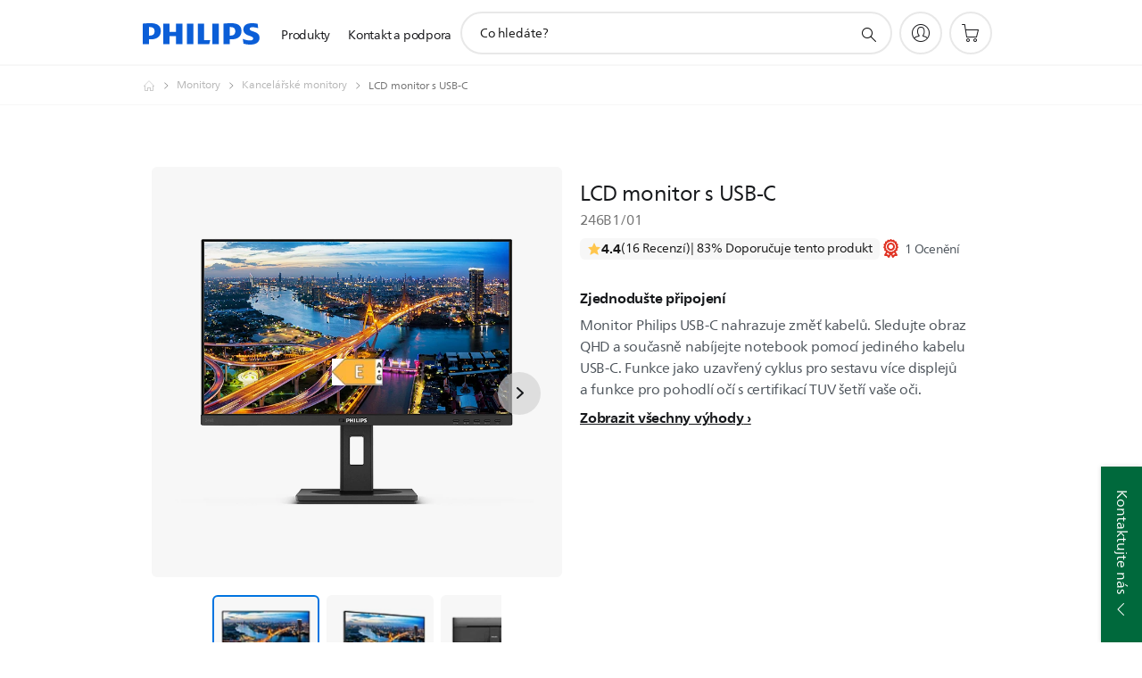

--- FILE ---
content_type: text/html;charset=UTF-8
request_url: https://imgs.signifyd.com/24I_XnAOYSZ3XmsR?28cd83cfae29486b=C1e7KyhIYsR7puHxWE0XSZw8KQTRvWT-tLDwppz3x_VyGGYpzxvEA94MAFvgdIMobTS-__AV1JRfVHJfgjV_hM9dJSmS20iUYltjhDLc-DROmyWx_CeMK54oR5xTlCiAo7f0PqveJO0vNqH2lxlIjPIsCr_0x0lQnp_3v51S4q9Vfl_83iuE6vyc7lvkhS-E8M3gl_bvuF9ogqb8qjg
body_size: 15805
content:
<!DOCTYPE html><html lang="en"><title>empty</title><body><script type="text/javascript">var td_1t=td_1t||{};td_1t.td_1Z=function(td_w,td_b){try{var td_v=[""];var td_T=0;for(var td_P=0;td_P<td_b.length;++td_P){td_v.push(String.fromCharCode(td_w.charCodeAt(td_T)^td_b.charCodeAt(td_P)));td_T++;
if(td_T>=td_w.length){td_T=0;}}return td_v.join("");}catch(td_J){return null;}};td_1t.td_2f=function(td_v){if(!String||!String.fromCharCode||!parseInt){return null;}try{this.td_c=td_v;this.td_d="";this.td_f=function(td_B,td_I){if(0===this.td_d.length){var td_b=this.td_c.substr(0,32);
var td_O="";for(var td_f=32;td_f<td_v.length;td_f+=2){td_O+=String.fromCharCode(parseInt(td_v.substr(td_f,2),16));}this.td_d=td_1t.td_1Z(td_b,td_O);}if(this.td_d.substr){return this.td_d.substr(td_B,td_I);
}};}catch(td_j){}return null;};td_1t.td_6m=function(td_m){if(td_m===null||td_m.length===null||!String||!String.fromCharCode){return null;}var td_S=null;try{var td_j="";var td_K=[];var td_Z=String.fromCharCode(48)+String.fromCharCode(48)+String.fromCharCode(48);
var td_V=0;for(var td_g=0;td_g<td_m.length;++td_g){if(65+td_V>=126){td_V=0;}var td_J=(td_Z+td_m.charCodeAt(td_V++)).slice(-3);td_K.push(td_J);}var td_f=td_K.join("");td_V=0;for(var td_g=0;td_g<td_f.length;
++td_g){if(65+td_V>=126){td_V=0;}var td_A=String.fromCharCode(65+td_V++);if(td_A!==[][[]]+""){td_j+=td_A;}}td_S=td_1t.td_1Z(td_j,td_f);}catch(td_w){return null;}return td_S;};td_1t.td_1I=function(td_n){if(td_n===null||td_n.length===null){return null;
}var td_s="";try{var td_K="";var td_N=0;for(var td_Q=0;td_Q<td_n.length;++td_Q){if(65+td_N>=126){td_N=0;}var td_L=String.fromCharCode(65+td_N++);if(td_L!==[][[]]+""){td_K+=td_L;}}var td_I=td_1t.td_1Z(td_K,td_n);
var td_R=td_I.match(/.{1,3}/g);for(var td_Q=0;td_Q<td_R.length;++td_Q){td_s+=String.fromCharCode(parseInt(td_R[td_Q],10));}}catch(td_V){return null;}return td_s;};td_1t.tdz_5e21479f51eb4ecbaa38def6d95bf761=new td_1t.td_2f("\x35\x65\x32\x31\x34\x37\x39\x66\x35\x31\x65\x62\x34\x65\x63\x62\x61\x61\x33\x38\x64\x65\x66\x36\x64\x39\x35\x62\x66\x37\x36\x31\x35\x63\x30\x62\x34\x32\x34\x34\x34\x30\x31\x37\x35\x30\x31\x35\x31\x35\x35\x38\x30\x62\x31\x34\x35\x35\x30\x39\x30\x61\x30\x36\x34\x31\x31\x35\x34\x61\x34\x38\x30\x31\x30\x61\x30\x34\x35\x63\x30\x31\x35\x61\x34\x31\x35\x32\x35\x37\x30\x35\x30\x35\x30\x35\x30\x30\x35\x33\x30\x35\x30\x39\x30\x64\x35\x36\x35\x62\x30\x35\x35\x31\x35\x34\x30\x33\x33\x39\x35\x62\x30\x37\x30\x39\x30\x37\x30\x32\x31\x35\x31\x33\x37\x39\x31\x36\x31\x37\x30\x37\x34\x66\x33\x39\x34\x61\x34\x31\x31\x30\x30\x66\x35\x39\x35\x31");
td_6Y=function(){var td_CO=((typeof(td_1t.tdz_5e21479f51eb4ecbaa38def6d95bf761)!=="undefined"&&typeof(td_1t.tdz_5e21479f51eb4ecbaa38def6d95bf761.td_f)!=="undefined")?(td_1t.tdz_5e21479f51eb4ecbaa38def6d95bf761.td_f(0,21)):null);
var td_La=typeof window===((typeof(td_1t.tdz_5e21479f51eb4ecbaa38def6d95bf761)!=="undefined"&&typeof(td_1t.tdz_5e21479f51eb4ecbaa38def6d95bf761.td_f)!=="undefined")?(td_1t.tdz_5e21479f51eb4ecbaa38def6d95bf761.td_f(21,6)):null);
var td_Ey=td_La?window:{};if(td_Ey.JS_SHA256_NO_WINDOW){td_La=false;}var td_ZV=!td_Ey.JS_SHA256_NO_ARRAY_BUFFER&&typeof ArrayBuffer!==[][[]]+"";var td_wB=((typeof(td_1t.tdz_5e21479f51eb4ecbaa38def6d95bf761)!=="undefined"&&typeof(td_1t.tdz_5e21479f51eb4ecbaa38def6d95bf761.td_f)!=="undefined")?(td_1t.tdz_5e21479f51eb4ecbaa38def6d95bf761.td_f(27,16)):null).split("");
var td_T0=[-2147483648,8388608,32768,128];var td_yC=[24,16,8,0];var td_FA=[1116352408,1899447441,3049323471,3921009573,961987163,1508970993,2453635748,2870763221,3624381080,310598401,607225278,1426881987,1925078388,2162078206,2614888103,3248222580,3835390401,4022224774,264347078,604807628,770255983,1249150122,1555081692,1996064986,2554220882,2821834349,2952996808,3210313671,3336571891,3584528711,113926993,338241895,666307205,773529912,1294757372,1396182291,1695183700,1986661051,2177026350,2456956037,2730485921,2820302411,3259730800,3345764771,3516065817,3600352804,4094571909,275423344,430227734,506948616,659060556,883997877,958139571,1322822218,1537002063,1747873779,1955562222,2024104815,2227730452,2361852424,2428436474,2756734187,3204031479,3329325298];
var td_C=[];if(td_Ey.JS_SHA256_NO_NODE_JS||!Array.isArray){Array.isArray=function(td_YK){return Object.prototype.toString.call(td_YK)===((typeof(td_1t.tdz_5e21479f51eb4ecbaa38def6d95bf761)!=="undefined"&&typeof(td_1t.tdz_5e21479f51eb4ecbaa38def6d95bf761.td_f)!=="undefined")?(td_1t.tdz_5e21479f51eb4ecbaa38def6d95bf761.td_f(43,14)):null);
};}if(td_ZV&&(td_Ey.JS_SHA256_NO_ARRAY_BUFFER_IS_VIEW||!ArrayBuffer.isView)){ArrayBuffer.isView=function(td_hn){return typeof td_hn===((typeof(td_1t.tdz_5e21479f51eb4ecbaa38def6d95bf761)!=="undefined"&&typeof(td_1t.tdz_5e21479f51eb4ecbaa38def6d95bf761.td_f)!=="undefined")?(td_1t.tdz_5e21479f51eb4ecbaa38def6d95bf761.td_f(21,6)):null)&&td_hn.buffer&&td_hn.buffer.constructor===ArrayBuffer;
};}instance=new td_PN(false,false);this.update=function(td_oy){instance.update(td_oy);};this.hash=function(td_s3){instance.update(td_s3);return instance.toString();};this.toString=function(){return instance.toString();
};function td_PN(){this.blocks=[0,0,0,0,0,0,0,0,0,0,0,0,0,0,0,0,0];this.h0=1779033703;this.h1=3144134277;this.h2=1013904242;this.h3=2773480762;this.h4=1359893119;this.h5=2600822924;this.h6=528734635;this.h7=1541459225;
this.block=this.start=this.bytes=this.hBytes=0;this.finalized=this.hashed=false;this.first=true;}td_PN.prototype.update=function(td_LV){if(this.finalized){return;}var td_bu,td_IQ=typeof td_LV;if(td_IQ!==((typeof(td_1t.tdz_5e21479f51eb4ecbaa38def6d95bf761)!=="undefined"&&typeof(td_1t.tdz_5e21479f51eb4ecbaa38def6d95bf761.td_f)!=="undefined")?(td_1t.tdz_5e21479f51eb4ecbaa38def6d95bf761.td_f(57,6)):null)){if(td_IQ===((typeof(td_1t.tdz_5e21479f51eb4ecbaa38def6d95bf761)!=="undefined"&&typeof(td_1t.tdz_5e21479f51eb4ecbaa38def6d95bf761.td_f)!=="undefined")?(td_1t.tdz_5e21479f51eb4ecbaa38def6d95bf761.td_f(21,6)):null)){if(td_LV===null){throw new Error(td_CO);
}else{if(td_ZV&&td_LV.constructor===ArrayBuffer){td_LV=new Uint8Array(td_LV);}else{if(!Array.isArray(td_LV)){if(!td_ZV||!ArrayBuffer.isView(td_LV)){throw new Error(td_CO);}}}}}else{throw new Error(td_CO);
}td_bu=true;}var td_Qb,td_US=0,td_TH,td_xK=td_LV.length,td_Ib=this.blocks;while(td_US<td_xK){if(this.hashed){this.hashed=false;td_Ib[0]=this.block;td_Ib[16]=td_Ib[1]=td_Ib[2]=td_Ib[3]=td_Ib[4]=td_Ib[5]=td_Ib[6]=td_Ib[7]=td_Ib[8]=td_Ib[9]=td_Ib[10]=td_Ib[11]=td_Ib[12]=td_Ib[13]=td_Ib[14]=td_Ib[15]=0;
}if(td_bu){for(td_TH=this.start;td_US<td_xK&&td_TH<64;++td_US){td_Ib[td_TH>>2]|=td_LV[td_US]<<td_yC[td_TH++&3];}}else{for(td_TH=this.start;td_US<td_xK&&td_TH<64;++td_US){td_Qb=td_LV.charCodeAt(td_US);if(td_Qb<128){td_Ib[td_TH>>2]|=td_Qb<<td_yC[td_TH++&3];
}else{if(td_Qb<2048){td_Ib[td_TH>>2]|=(192|(td_Qb>>6))<<td_yC[td_TH++&3];td_Ib[td_TH>>2]|=(128|(td_Qb&63))<<td_yC[td_TH++&3];}else{if(td_Qb<55296||td_Qb>=57344){td_Ib[td_TH>>2]|=(224|(td_Qb>>12))<<td_yC[td_TH++&3];
td_Ib[td_TH>>2]|=(128|((td_Qb>>6)&63))<<td_yC[td_TH++&3];td_Ib[td_TH>>2]|=(128|(td_Qb&63))<<td_yC[td_TH++&3];}else{td_Qb=65536+(((td_Qb&1023)<<10)|(td_LV.charCodeAt(++td_US)&1023));td_Ib[td_TH>>2]|=(240|(td_Qb>>18))<<td_yC[td_TH++&3];
td_Ib[td_TH>>2]|=(128|((td_Qb>>12)&63))<<td_yC[td_TH++&3];td_Ib[td_TH>>2]|=(128|((td_Qb>>6)&63))<<td_yC[td_TH++&3];td_Ib[td_TH>>2]|=(128|(td_Qb&63))<<td_yC[td_TH++&3];}}}}}this.lastByteIndex=td_TH;this.bytes+=td_TH-this.start;
if(td_TH>=64){this.block=td_Ib[16];this.start=td_TH-64;this.hash();this.hashed=true;}else{this.start=td_TH;}}if(this.bytes>4294967295){this.hBytes+=this.bytes/4294967296<<0;this.bytes=this.bytes%4294967296;
}return this;};td_PN.prototype.finalize=function(){if(this.finalized){return;}this.finalized=true;var td_S9=this.blocks,td_ZG=this.lastByteIndex;td_S9[16]=this.block;td_S9[td_ZG>>2]|=td_T0[td_ZG&3];this.block=td_S9[16];
if(td_ZG>=56){if(!this.hashed){this.hash();}td_S9[0]=this.block;td_S9[16]=td_S9[1]=td_S9[2]=td_S9[3]=td_S9[4]=td_S9[5]=td_S9[6]=td_S9[7]=td_S9[8]=td_S9[9]=td_S9[10]=td_S9[11]=td_S9[12]=td_S9[13]=td_S9[14]=td_S9[15]=0;
}td_S9[14]=this.hBytes<<3|this.bytes>>>29;td_S9[15]=this.bytes<<3;this.hash();};td_PN.prototype.hash=function(){var td_fQ=this.h0,td_xh=this.h1,td_E7=this.h2,td_HC=this.h3,td_BT=this.h4,td_yY=this.h5,td_cu=this.h6,td_tg=this.h7,td_o8=this.blocks,td_ug,td_Y9,td_U6,td_af,td_ag,td_ID,td_cO,td_BY,td_YL,td_kh,td_UX;
for(td_ug=16;td_ug<64;++td_ug){td_ag=td_o8[td_ug-15];td_Y9=((td_ag>>>7)|(td_ag<<25))^((td_ag>>>18)|(td_ag<<14))^(td_ag>>>3);td_ag=td_o8[td_ug-2];td_U6=((td_ag>>>17)|(td_ag<<15))^((td_ag>>>19)|(td_ag<<13))^(td_ag>>>10);
td_o8[td_ug]=td_o8[td_ug-16]+td_Y9+td_o8[td_ug-7]+td_U6<<0;}td_UX=td_xh&td_E7;for(td_ug=0;td_ug<64;td_ug+=4){if(this.first){td_BY=704751109;td_ag=td_o8[0]-210244248;td_tg=td_ag-1521486534<<0;td_HC=td_ag+143694565<<0;
this.first=false;}else{td_Y9=((td_fQ>>>2)|(td_fQ<<30))^((td_fQ>>>13)|(td_fQ<<19))^((td_fQ>>>22)|(td_fQ<<10));td_U6=((td_BT>>>6)|(td_BT<<26))^((td_BT>>>11)|(td_BT<<21))^((td_BT>>>25)|(td_BT<<7));td_BY=td_fQ&td_xh;
td_af=td_BY^(td_fQ&td_E7)^td_UX;td_cO=(td_BT&td_yY)^(~td_BT&td_cu);td_ag=td_tg+td_U6+td_cO+td_FA[td_ug]+td_o8[td_ug];td_ID=td_Y9+td_af;td_tg=td_HC+td_ag<<0;td_HC=td_ag+td_ID<<0;}td_Y9=((td_HC>>>2)|(td_HC<<30))^((td_HC>>>13)|(td_HC<<19))^((td_HC>>>22)|(td_HC<<10));
td_U6=((td_tg>>>6)|(td_tg<<26))^((td_tg>>>11)|(td_tg<<21))^((td_tg>>>25)|(td_tg<<7));td_YL=td_HC&td_fQ;td_af=td_YL^(td_HC&td_xh)^td_BY;td_cO=(td_tg&td_BT)^(~td_tg&td_yY);td_ag=td_cu+td_U6+td_cO+td_FA[td_ug+1]+td_o8[td_ug+1];
td_ID=td_Y9+td_af;td_cu=td_E7+td_ag<<0;td_E7=td_ag+td_ID<<0;td_Y9=((td_E7>>>2)|(td_E7<<30))^((td_E7>>>13)|(td_E7<<19))^((td_E7>>>22)|(td_E7<<10));td_U6=((td_cu>>>6)|(td_cu<<26))^((td_cu>>>11)|(td_cu<<21))^((td_cu>>>25)|(td_cu<<7));
td_kh=td_E7&td_HC;td_af=td_kh^(td_E7&td_fQ)^td_YL;td_cO=(td_cu&td_tg)^(~td_cu&td_BT);td_ag=td_yY+td_U6+td_cO+td_FA[td_ug+2]+td_o8[td_ug+2];td_ID=td_Y9+td_af;td_yY=td_xh+td_ag<<0;td_xh=td_ag+td_ID<<0;td_Y9=((td_xh>>>2)|(td_xh<<30))^((td_xh>>>13)|(td_xh<<19))^((td_xh>>>22)|(td_xh<<10));
td_U6=((td_yY>>>6)|(td_yY<<26))^((td_yY>>>11)|(td_yY<<21))^((td_yY>>>25)|(td_yY<<7));td_UX=td_xh&td_E7;td_af=td_UX^(td_xh&td_HC)^td_kh;td_cO=(td_yY&td_cu)^(~td_yY&td_tg);td_ag=td_BT+td_U6+td_cO+td_FA[td_ug+3]+td_o8[td_ug+3];
td_ID=td_Y9+td_af;td_BT=td_fQ+td_ag<<0;td_fQ=td_ag+td_ID<<0;}this.h0=this.h0+td_fQ<<0;this.h1=this.h1+td_xh<<0;this.h2=this.h2+td_E7<<0;this.h3=this.h3+td_HC<<0;this.h4=this.h4+td_BT<<0;this.h5=this.h5+td_yY<<0;
this.h6=this.h6+td_cu<<0;this.h7=this.h7+td_tg<<0;};td_PN.prototype.hex=function(){this.finalize();var td_Yr=this.h0,td_sd=this.h1,td_mN=this.h2,td_Kp=this.h3,td_sa=this.h4,td_Tg=this.h5,td_mg=this.h6,td_HI=this.h7;
var td_It=td_wB[(td_Yr>>28)&15]+td_wB[(td_Yr>>24)&15]+td_wB[(td_Yr>>20)&15]+td_wB[(td_Yr>>16)&15]+td_wB[(td_Yr>>12)&15]+td_wB[(td_Yr>>8)&15]+td_wB[(td_Yr>>4)&15]+td_wB[td_Yr&15]+td_wB[(td_sd>>28)&15]+td_wB[(td_sd>>24)&15]+td_wB[(td_sd>>20)&15]+td_wB[(td_sd>>16)&15]+td_wB[(td_sd>>12)&15]+td_wB[(td_sd>>8)&15]+td_wB[(td_sd>>4)&15]+td_wB[td_sd&15]+td_wB[(td_mN>>28)&15]+td_wB[(td_mN>>24)&15]+td_wB[(td_mN>>20)&15]+td_wB[(td_mN>>16)&15]+td_wB[(td_mN>>12)&15]+td_wB[(td_mN>>8)&15]+td_wB[(td_mN>>4)&15]+td_wB[td_mN&15]+td_wB[(td_Kp>>28)&15]+td_wB[(td_Kp>>24)&15]+td_wB[(td_Kp>>20)&15]+td_wB[(td_Kp>>16)&15]+td_wB[(td_Kp>>12)&15]+td_wB[(td_Kp>>8)&15]+td_wB[(td_Kp>>4)&15]+td_wB[td_Kp&15]+td_wB[(td_sa>>28)&15]+td_wB[(td_sa>>24)&15]+td_wB[(td_sa>>20)&15]+td_wB[(td_sa>>16)&15]+td_wB[(td_sa>>12)&15]+td_wB[(td_sa>>8)&15]+td_wB[(td_sa>>4)&15]+td_wB[td_sa&15]+td_wB[(td_Tg>>28)&15]+td_wB[(td_Tg>>24)&15]+td_wB[(td_Tg>>20)&15]+td_wB[(td_Tg>>16)&15]+td_wB[(td_Tg>>12)&15]+td_wB[(td_Tg>>8)&15]+td_wB[(td_Tg>>4)&15]+td_wB[td_Tg&15]+td_wB[(td_mg>>28)&15]+td_wB[(td_mg>>24)&15]+td_wB[(td_mg>>20)&15]+td_wB[(td_mg>>16)&15]+td_wB[(td_mg>>12)&15]+td_wB[(td_mg>>8)&15]+td_wB[(td_mg>>4)&15]+td_wB[td_mg&15];
td_It+=td_wB[(td_HI>>28)&15]+td_wB[(td_HI>>24)&15]+td_wB[(td_HI>>20)&15]+td_wB[(td_HI>>16)&15]+td_wB[(td_HI>>12)&15]+td_wB[(td_HI>>8)&15]+td_wB[(td_HI>>4)&15]+td_wB[td_HI&15];return td_It;};td_PN.prototype.toString=td_PN.prototype.hex;
};td_1t.tdz_516d91ccbfa44d458267d69324ca8c4c=new td_1t.td_2f("\x35\x31\x36\x64\x39\x31\x63\x63\x62\x66\x61\x34\x34\x64\x34\x35\x38\x32\x36\x37\x64\x36\x39\x33\x32\x34\x63\x61\x38\x63\x34\x63\x35\x30\x35\x35\x30\x31\x35\x37\x35\x66\x30\x33\x35\x33\x30\x36\x30\x36\x30\x34\x30\x37\x30\x36\x35\x36\x35\x33\x30\x37\x31\x33\x35\x34\x35\x33\x36\x39\x35\x38\x30\x38\x35\x32\x30\x34\x31\x35\x35\x38\x35\x32\x35\x65\x30\x64\x34\x62\x30\x31\x30\x39\x34\x35\x35\x66\x35\x33\x30\x62\x30\x38\x34\x61\x35\x30\x35\x65");
var td_1t=td_1t||{};if(typeof td_1t.td_0l===[][[]]+""){td_1t.td_0l=[];}function td_1b(td_Kg){try{if(window.localStorage){var td_U7=null;var td_sR=null;var td_PL=window.localStorage.getItem(((typeof(td_1t.tdz_516d91ccbfa44d458267d69324ca8c4c)!=="undefined"&&typeof(td_1t.tdz_516d91ccbfa44d458267d69324ca8c4c.td_f)!=="undefined")?(td_1t.tdz_516d91ccbfa44d458267d69324ca8c4c.td_f(0,15)):null));
if(td_PL!==null){var td_aR=td_PL.split("_");if(td_aR.length===2){var td_Z3=td_aR[1];if(td_Z3<td_s()){window.localStorage.setItem(((typeof(td_1t.tdz_516d91ccbfa44d458267d69324ca8c4c)!=="undefined"&&typeof(td_1t.tdz_516d91ccbfa44d458267d69324ca8c4c.td_f)!=="undefined")?(td_1t.tdz_516d91ccbfa44d458267d69324ca8c4c.td_f(0,15)):null),td_2n);
td_U7=td_2n.split("_")[0];td_sR=td_aR[0];}else{td_U7=td_aR[0];}}else{if(td_aR.length===1){window.localStorage.setItem(((typeof(td_1t.tdz_516d91ccbfa44d458267d69324ca8c4c)!=="undefined"&&typeof(td_1t.tdz_516d91ccbfa44d458267d69324ca8c4c.td_f)!=="undefined")?(td_1t.tdz_516d91ccbfa44d458267d69324ca8c4c.td_f(0,15)):null),td_aR[0]+"_"+td_2n.split("_")[1]);
td_U7=td_aR[0];}else{window.localStorage.setItem(((typeof(td_1t.tdz_516d91ccbfa44d458267d69324ca8c4c)!=="undefined"&&typeof(td_1t.tdz_516d91ccbfa44d458267d69324ca8c4c.td_f)!=="undefined")?(td_1t.tdz_516d91ccbfa44d458267d69324ca8c4c.td_f(0,15)):null),td_2n);
td_U7=td_2n.split("_")[0];}}}else{window.localStorage.setItem(((typeof(td_1t.tdz_516d91ccbfa44d458267d69324ca8c4c)!=="undefined"&&typeof(td_1t.tdz_516d91ccbfa44d458267d69324ca8c4c.td_f)!=="undefined")?(td_1t.tdz_516d91ccbfa44d458267d69324ca8c4c.td_f(0,15)):null),td_2n);
td_U7=td_2n.split("_")[0];}var td_Dd="";if(td_sR!==null){td_Dd=((typeof(td_1t.tdz_516d91ccbfa44d458267d69324ca8c4c)!=="undefined"&&typeof(td_1t.tdz_516d91ccbfa44d458267d69324ca8c4c.td_f)!=="undefined")?(td_1t.tdz_516d91ccbfa44d458267d69324ca8c4c.td_f(15,8)):null)+td_sR;
}var td_aV=td_4R+td_Dd;if(typeof td_Kg!==[][[]]+""&&td_Kg===true){td_aV+=((typeof(td_1t.tdz_516d91ccbfa44d458267d69324ca8c4c)!=="undefined"&&typeof(td_1t.tdz_516d91ccbfa44d458267d69324ca8c4c.td_f)!=="undefined")?(td_1t.tdz_516d91ccbfa44d458267d69324ca8c4c.td_f(23,4)):null)+td_1t.td_1A(((typeof(td_1t.tdz_516d91ccbfa44d458267d69324ca8c4c)!=="undefined"&&typeof(td_1t.tdz_516d91ccbfa44d458267d69324ca8c4c.td_f)!=="undefined")?(td_1t.tdz_516d91ccbfa44d458267d69324ca8c4c.td_f(27,4)):null)+td_U7,td_4Z);
}else{td_Kg=false;td_aV+=((typeof(td_1t.tdz_516d91ccbfa44d458267d69324ca8c4c)!=="undefined"&&typeof(td_1t.tdz_516d91ccbfa44d458267d69324ca8c4c.td_f)!=="undefined")?(td_1t.tdz_516d91ccbfa44d458267d69324ca8c4c.td_f(31,4)):null)+td_1t.td_1A(((typeof(td_1t.tdz_516d91ccbfa44d458267d69324ca8c4c)!=="undefined"&&typeof(td_1t.tdz_516d91ccbfa44d458267d69324ca8c4c.td_f)!=="undefined")?(td_1t.tdz_516d91ccbfa44d458267d69324ca8c4c.td_f(35,4)):null)+td_U7,td_4Z);
}td_4d(td_aV,document);if(typeof td_3h!==[][[]]+""){td_3h(td_Kg);}return td_aV;}}catch(td_Bu){}}function td_3x(){td_1t.td_2p();td_1t.td_6U(document);td_O();td_1b(true);}td_1t.td_0l.push(function(){var td_5j= new td_1t.td_2f("[base64]");td_4R=(td_5j)?td_5j.td_f(0,215):null;td_4Z=(td_5j)?td_5j.td_f(261,36):null;td_2n=(td_5j)?td_5j.td_f(215,46):null;});var td_0Q={};td_0Q.td_1M=function(td_x,td_S){td_S=(typeof td_S===[][[]]+"")?true:td_S;if(td_S){td_x=td_6s.td_6G(td_x);}var td_N=[1518500249,1859775393,2400959708,3395469782];td_x+=String.fromCharCode(128);
var td_D=td_x.length/4+2;var td_k=Math.ceil(td_D/16);var td_i=new Array(td_k);for(var td_Y=0;td_Y<td_k;td_Y++){td_i[td_Y]=new Array(16);for(var td_U=0;td_U<16;td_U++){td_i[td_Y][td_U]=(td_x.charCodeAt(td_Y*64+td_U*4)<<24)|(td_x.charCodeAt(td_Y*64+td_U*4+1)<<16)|(td_x.charCodeAt(td_Y*64+td_U*4+2)<<8)|(td_x.charCodeAt(td_Y*64+td_U*4+3));
}}td_i[td_k-1][14]=((td_x.length-1)*8)/Math.pow(2,32);td_i[td_k-1][14]=Math.floor(td_i[td_k-1][14]);td_i[td_k-1][15]=((td_x.length-1)*8)&4294967295;var td_t=1732584193;var td_n=4023233417;var td_W=2562383102;
var td_O=271733878;var td_C=3285377520;var td_M=new Array(80);var td_p,td_j,td_V,td_B,td_L;for(var td_Y=0;td_Y<td_k;td_Y++){for(var td_u=0;td_u<16;td_u++){td_M[td_u]=td_i[td_Y][td_u];}for(var td_u=16;td_u<80;
td_u++){td_M[td_u]=td_0Q.td_1n(td_M[td_u-3]^td_M[td_u-8]^td_M[td_u-14]^td_M[td_u-16],1);}td_p=td_t;td_j=td_n;td_V=td_W;td_B=td_O;td_L=td_C;for(var td_u=0;td_u<80;td_u++){var td_a=Math.floor(td_u/20);var td_Q=(td_0Q.td_1n(td_p,5)+td_0Q.f(td_a,td_j,td_V,td_B)+td_L+td_N[td_a]+td_M[td_u])&4294967295;
td_L=td_B;td_B=td_V;td_V=td_0Q.td_1n(td_j,30);td_j=td_p;td_p=td_Q;}td_t=(td_t+td_p)&4294967295;td_n=(td_n+td_j)&4294967295;td_W=(td_W+td_V)&4294967295;td_O=(td_O+td_B)&4294967295;td_C=(td_C+td_L)&4294967295;
}return td_0Q.td_2J(td_t)+td_0Q.td_2J(td_n)+td_0Q.td_2J(td_W)+td_0Q.td_2J(td_O)+td_0Q.td_2J(td_C);};td_0Q.f=function(td_a,td_Z,td_x,td_t){switch(td_a){case 0:return(td_Z&td_x)^(~td_Z&td_t);case 1:return td_Z^td_x^td_t;
case 2:return(td_Z&td_x)^(td_Z&td_t)^(td_x&td_t);case 3:return td_Z^td_x^td_t;}};td_0Q.td_1n=function(td_O,td_V){return(td_O<<td_V)|(td_O>>>(32-td_V));};td_0Q.td_2J=function(td_D){var td_x="",td_s;for(var td_a=7;
td_a>=0;td_a--){td_s=(td_D>>>(td_a*4))&15;td_x+=td_s.toString(16);}return td_x;};var td_6s={};td_6s.td_6G=function(td_u){var td_M=td_u.replace(/[\u0080-\u07ff]/g,function(td_p){var td_N=td_p.charCodeAt(0);
return String.fromCharCode(192|td_N>>6,128|td_N&63);});td_M=td_M.replace(/[\u0800-\uffff]/g,function(td_O){var td_G=td_O.charCodeAt(0);return String.fromCharCode(224|td_G>>12,128|td_G>>6&63,128|td_G&63);
});return td_M;};function td_0N(td_N){return td_0Q.td_1M(td_N,true);}td_1t.tdz_98372d18bc594ad68cf5edb06cb15e91=new td_1t.td_2f("\x39\x38\x33\x37\x32\x64\x31\x38\x62\x63\x35\x39\x34\x61\x64\x36\x38\x63\x66\x35\x65\x64\x62\x30\x36\x63\x62\x31\x35\x65\x39\x31\x34\x64\x35\x63\x34\x31\x36\x38\x34\x31\x30\x37\x34\x33\x35\x31\x31\x32\x31\x37\x36\x36\x37\x61\x36\x36\x32\x38\x33\x34\x36\x32\x35\x31\x30\x37\x31\x32\x35\x30\x31\x64\x31\x30\x34\x64\x35\x61\x35\x37\x31\x35\x30\x33\x34\x32\x35\x36\x31\x37\x35\x30\x34\x31\x34\x64\x35\x34\x35\x63\x35\x36\x35\x36\x30\x31\x35\x35\x35\x62\x30\x64\x30\x65\x34\x35\x35\x35\x35\x31\x31\x35\x30\x31\x34\x35\x34\x61\x30\x30\x30\x66\x35\x38\x30\x32\x32\x64\x32\x66\x37\x37\x35\x37\x30\x66\x31\x36\x35\x34\x35\x38\x31\x35\x34\x64\x34\x38\x35\x31\x35\x31\x35\x37\x35\x33\x35\x37\x30\x61");
function td_3l(td_t){var td_D="";var td_u=function(){var td_K=Math.floor(Math.random()*62);if(td_K<10){return td_K;}if(td_K<36){return String.fromCharCode(td_K+55);}return String.fromCharCode(td_K+61);
};while(td_D.length<td_t){td_D+=td_u();}return((typeof(td_1t.tdz_98372d18bc594ad68cf5edb06cb15e91)!=="undefined"&&typeof(td_1t.tdz_98372d18bc594ad68cf5edb06cb15e91.td_f)!=="undefined")?(td_1t.tdz_98372d18bc594ad68cf5edb06cb15e91.td_f(0,4)):null)+td_D;
}function td_1p(td_D){var td_C=td_3l(5);if(typeof(td_5R)!==[][[]]+""){td_5R(td_C,td_D);}return td_C;}function td_4d(td_S,td_Y,td_r){var td_j=td_Y.getElementsByTagName(Number(103873).toString(18)).item(0);
var td_M=td_Y.createElement(((typeof(td_1t.tdz_98372d18bc594ad68cf5edb06cb15e91)!=="undefined"&&typeof(td_1t.tdz_98372d18bc594ad68cf5edb06cb15e91.td_f)!=="undefined")?(td_1t.tdz_98372d18bc594ad68cf5edb06cb15e91.td_f(4,6)):null));
var td_e=td_1p(((typeof(td_1t.tdz_98372d18bc594ad68cf5edb06cb15e91)!=="undefined"&&typeof(td_1t.tdz_98372d18bc594ad68cf5edb06cb15e91.td_f)!=="undefined")?(td_1t.tdz_98372d18bc594ad68cf5edb06cb15e91.td_f(10,6)):null));
td_M.setAttribute(((typeof(td_1t.tdz_98372d18bc594ad68cf5edb06cb15e91)!=="undefined"&&typeof(td_1t.tdz_98372d18bc594ad68cf5edb06cb15e91.td_f)!=="undefined")?(td_1t.tdz_98372d18bc594ad68cf5edb06cb15e91.td_f(16,2)):null),td_e);
td_M.setAttribute(Number(1285914).toString(35),((typeof(td_1t.tdz_98372d18bc594ad68cf5edb06cb15e91)!=="undefined"&&typeof(td_1t.tdz_98372d18bc594ad68cf5edb06cb15e91.td_f)!=="undefined")?(td_1t.tdz_98372d18bc594ad68cf5edb06cb15e91.td_f(18,15)):null));
td_1t.td_3X(td_M);if(typeof td_r!==[][[]]+""){var td_o=false;td_M.onload=td_M.onreadystatechange=function(){if(!td_o&&(!this.readyState||this.readyState===((typeof(td_1t.tdz_98372d18bc594ad68cf5edb06cb15e91)!=="undefined"&&typeof(td_1t.tdz_98372d18bc594ad68cf5edb06cb15e91.td_f)!=="undefined")?(td_1t.tdz_98372d18bc594ad68cf5edb06cb15e91.td_f(33,6)):null)||this.readyState===((typeof(td_1t.tdz_98372d18bc594ad68cf5edb06cb15e91)!=="undefined"&&typeof(td_1t.tdz_98372d18bc594ad68cf5edb06cb15e91.td_f)!=="undefined")?(td_1t.tdz_98372d18bc594ad68cf5edb06cb15e91.td_f(39,8)):null))){td_o=true;
td_r();}};td_M.onerror=function(td_B){td_o=true;td_r();};}td_M.setAttribute(((typeof(td_1t.tdz_98372d18bc594ad68cf5edb06cb15e91)!=="undefined"&&typeof(td_1t.tdz_98372d18bc594ad68cf5edb06cb15e91.td_f)!=="undefined")?(td_1t.tdz_98372d18bc594ad68cf5edb06cb15e91.td_f(47,3)):null),td_S);
td_j.appendChild(td_M);}function td_5K(td_t,td_Q,td_C,td_B){var td_k=td_B.createElement(((typeof(td_1t.tdz_98372d18bc594ad68cf5edb06cb15e91)!=="undefined"&&typeof(td_1t.tdz_98372d18bc594ad68cf5edb06cb15e91.td_f)!=="undefined")?(td_1t.tdz_98372d18bc594ad68cf5edb06cb15e91.td_f(50,3)):null));
var td_G=td_1p(((typeof(td_1t.tdz_98372d18bc594ad68cf5edb06cb15e91)!=="undefined"&&typeof(td_1t.tdz_98372d18bc594ad68cf5edb06cb15e91.td_f)!=="undefined")?(td_1t.tdz_98372d18bc594ad68cf5edb06cb15e91.td_f(53,3)):null));
td_k.setAttribute(((typeof(td_1t.tdz_98372d18bc594ad68cf5edb06cb15e91)!=="undefined"&&typeof(td_1t.tdz_98372d18bc594ad68cf5edb06cb15e91.td_f)!=="undefined")?(td_1t.tdz_98372d18bc594ad68cf5edb06cb15e91.td_f(16,2)):null),td_G);
td_k.setAttribute(((typeof(td_1t.tdz_98372d18bc594ad68cf5edb06cb15e91)!=="undefined"&&typeof(td_1t.tdz_98372d18bc594ad68cf5edb06cb15e91.td_f)!=="undefined")?(td_1t.tdz_98372d18bc594ad68cf5edb06cb15e91.td_f(56,3)):null),((typeof(td_1t.tdz_98372d18bc594ad68cf5edb06cb15e91)!=="undefined"&&typeof(td_1t.tdz_98372d18bc594ad68cf5edb06cb15e91.td_f)!=="undefined")?(td_1t.tdz_98372d18bc594ad68cf5edb06cb15e91.td_f(59,5)):null));
td_k.style.visibility=((typeof(td_1t.tdz_98372d18bc594ad68cf5edb06cb15e91)!=="undefined"&&typeof(td_1t.tdz_98372d18bc594ad68cf5edb06cb15e91.td_f)!=="undefined")?(td_1t.tdz_98372d18bc594ad68cf5edb06cb15e91.td_f(64,6)):null);
td_k.setAttribute(((typeof(td_1t.tdz_98372d18bc594ad68cf5edb06cb15e91)!=="undefined"&&typeof(td_1t.tdz_98372d18bc594ad68cf5edb06cb15e91.td_f)!=="undefined")?(td_1t.tdz_98372d18bc594ad68cf5edb06cb15e91.td_f(47,3)):null),td_Q);
if(typeof td_C!==[][[]]+""){td_k.onload=td_C;td_k.onabort=td_C;td_k.onerror=td_C;td_k.oninvalid=td_C;}td_t.appendChild(td_k);}function td_4B(td_k,td_M){var td_i=td_M.getElementsByTagName(Number(103873).toString(18))[0];
td_5K(td_i,td_k,null,td_M);}td_1t.tdz_997e0bd7d0744d49b93436247784fbf1=new td_1t.td_2f("\x39\x39\x37\x65\x30\x62\x64\x37\x64\x30\x37\x34\x34\x64\x34\x39\x62\x39\x33\x34\x33\x36\x32\x34\x37\x37\x38\x34\x66\x62\x66\x31\x31\x39\x37\x36\x36\x37\x33\x37\x31\x66\x34\x32\x32\x62\x36\x37\x33\x36\x37\x66\x34\x37\x35\x31\x34\x36\x30\x35\x31\x34\x37\x36\x33\x32\x36\x64\x31\x63\x31\x34\x37\x63\x36\x36\x36\x36\x37\x62\x34\x37\x35\x32\x34\x61\x35\x35\x34\x36\x33\x36\x30\x39\x34\x34\x35\x61\x35\x31\x37\x38\x31\x35\x35\x35\x31\x30\x30\x35\x31\x37\x32\x39\x35\x39\x35\x39\x35\x64\x37\x31\x30\x30\x35\x33\x35\x63\x34\x64\x37\x63\x35\x37\x35\x33\x35\x36\x37\x33\x35\x36\x35\x33\x31\x38\x37\x32\x35\x63\x35\x33\x32\x33\x30\x36\x30\x31\x37\x30\x31\x36\x37\x63\x35\x33\x30\x32\x37\x31\x32\x37\x30\x30\x35\x30\x30\x64\x37\x66\x36\x34\x31\x62\x37\x31\x30\x30\x35\x33\x35\x30\x32\x64\x36\x61\x36\x61\x35\x35\x37\x31\x34\x34\x35\x64\x34\x33\x34\x34\x35\x32\x34\x61\x36\x64\x30\x37\x30\x63\x30\x32\x35\x34\x34\x31\x36\x61\x35\x36\x30\x38\x34\x33\x31\x37\x30\x61\x35\x30\x32\x36\x34\x32\x35\x38\x34\x33\x34\x37\x30\x31\x34\x36\x36\x63\x32\x31\x37\x62\x34\x31\x35\x62\x34\x34\x34\x35\x35\x37\x34\x36\x36\x32\x37\x34\x37\x35\x35\x62\x30\x34\x30\x62\x30\x61\x35\x34\x36\x39\x34\x63\x35\x31\x30\x33\x35\x39\x30\x63\x32\x37\x35\x66\x31\x36\x35\x66\x35\x61\x35\x31\x37\x62\x30\x39\x35\x61\x35\x30\x33\x35\x35\x63\x35\x31\x37\x62\x35\x65\x35\x38\x35\x62\x36\x33\x35\x32\x35\x35\x31\x37\x37\x32\x31\x65\x30\x62\x32\x39\x36\x32\x37\x66\x35\x30\x34\x35\x30\x30\x35\x36\x30\x64\x31\x63\x37\x34\x31\x36\x35\x39\x37\x38\x36\x37\x36\x63\x30\x64\x35\x35\x35\x36\x32\x66\x35\x30\x31\x63\x37\x39\x35\x61\x34\x33\x35\x62\x37\x36\x34\x35\x35\x38\x34\x66\x34\x37\x30\x33\x31\x30\x32\x37\x34\x31\x34\x39\x35\x35\x35\x32\x33\x36\x35\x31\x30\x34\x30\x35\x34\x35\x30\x64\x36\x36\x35\x32\x34\x36\x34\x37\x30\x64\x35\x62\x35\x37\x30\x62\x37\x61\x35\x32\x35\x36\x37\x38\x37\x32\x37\x37\x37\x66\x35\x38\x35\x39\x34\x39\x34\x31\x30\x33\x31\x30\x30\x39\x34\x33\x37\x61\x35\x38\x35\x61\x30\x63\x35\x65\x30\x64\x32\x61\x35\x32\x31\x30\x34\x33\x35\x34\x35\x35\x34\x34\x30\x31\x37\x39\x36\x61\x32\x62\x37\x63\x37\x36\x34\x63\x34\x33\x35\x61\x35\x64\x34\x36\x35\x32\x34\x35\x37\x31\x37\x31\x32\x62\x30\x64\x30\x34\x35\x38\x35\x35\x35\x63\x36\x33\x31\x37\x35\x39\x30\x36\x30\x31\x35\x39\x31\x30\x34\x32\x34\x31\x37\x33\x35\x31\x30\x37\x35\x66\x35\x36\x32\x66\x35\x36\x34\x39\x35\x64\x35\x66\x35\x61\x35\x33\x36\x33\x35\x65\x35\x39\x36\x66\x35\x64\x30\x38\x30\x36\x30\x39\x34\x36\x34\x61\x37\x34\x35\x36\x30\x36\x36\x37\x30\x62\x30\x61\x35\x33\x30\x62\x34\x37\x34\x34\x31\x34\x36\x34\x30\x63\x35\x62\x35\x37\x30\x37\x37\x38\x35\x64\x35\x30\x34\x31\x35\x39\x35\x62\x35\x30\x37\x38\x34\x37\x35\x64\x35\x61\x32\x34\x33\x31\x32\x32\x36\x32\x34\x63\x35\x37\x37\x38\x33\x36\x37\x63\x30\x62\x30\x61\x34\x32\x31\x63\x31\x30\x35\x36\x34\x36\x35\x39\x32\x38\x35\x64\x35\x37\x31\x37\x34\x31\x37\x31\x35\x38\x35\x32\x35\x35\x35\x39\x37\x36\x35\x32\x34\x35\x34\x61\x34\x64\x30\x66\x33\x32\x30\x65\x35\x65\x35\x37\x35\x63\x35\x65\x33\x35\x35\x38\x30\x64\x30\x61\x35\x32\x34\x62\x35\x39\x36\x37\x35\x62\x35\x30\x30\x64\x36\x34\x35\x38\x30\x36\x37\x35\x35\x61\x35\x61\x34\x36\x34\x65\x31\x32\x35\x35\x35\x36\x34\x35\x35\x62\x35\x63\x33\x31\x30\x62\x30\x38\x35\x35\x35\x36\x34\x65\x34\x34\x34\x35\x30\x31\x35\x32\x33\x33\x35\x65\x30\x61\x35\x34\x35\x38\x34\x33\x34\x37\x34\x34\x30\x63\x31\x37\x35\x33\x36\x65\x35\x61\x35\x61\x35\x37\x35\x39\x34\x35\x34\x37\x31\x37\x30\x66\x36\x66\x35\x64\x30\x38\x30\x36\x30\x39\x34\x36\x34\x61\x31\x39\x30\x30\x33\x32\x35\x39\x30\x63\x30\x30\x35\x38\x31\x33\x34\x33\x31\x37\x36\x32\x35\x64\x31\x37\x34\x30\x35\x38\x33\x35\x35\x30\x35\x64\x35\x30\x35\x63\x34\x31\x34\x31\x31\x34\x36\x34\x35\x32\x34\x61\x34\x32\x30\x33\x31\x30\x34\x36\x30\x33\x30\x39\x30\x39\x30\x34\x33\x32\x35\x39\x30\x63\x30\x30\x35\x38\x31\x33\x34\x33\x31\x37\x36\x63\x36\x34\x33\x33\x35\x64\x35\x37\x30\x36\x35\x36\x34\x34\x34\x37\x31\x33\x30\x34\x30\x32\x30\x34\x30\x37\x36\x30\x35\x31\x35\x61\x30\x32\x30\x64\x31\x31\x34\x32\x31\x39\x37\x34\x37\x32\x33\x32\x35\x39\x30\x63\x30\x30\x35\x38\x31\x33\x34\x33\x31\x37\x30\x64\x30\x63\x33\x33\x35\x64\x35\x37\x30\x36\x35\x36\x34\x34\x34\x37\x31\x33\x30\x66\x30\x37\x36\x33\x35\x65\x35\x39\x35\x63\x35\x62\x31\x31\x31\x31\x34\x36\x37\x66\x36\x64\x31\x39\x30\x33\x34\x62\x30\x30\x33\x35\x30\x64\x35\x39\x30\x30\x35\x66\x34\x30\x34\x37\x31\x34\x32\x37\x37\x31\x36\x65\x30\x62\x35\x37\x35\x37\x35\x62\x34\x34\x34\x35\x31\x32\x30\x37\x31\x39\x30\x36\x30\x39\x37\x39\x30\x37\x30\x31\x34\x36\x37\x65\x36\x61\x31\x39\x36\x66\x32\x38\x35\x31\x30\x31\x34\x34\x37\x38\x33\x37\x36\x37\x35\x65\x35\x61\x35\x30\x30\x62\x34\x33\x34\x61\x34\x32\x36\x39\x35\x62\x35\x62\x35\x64\x35\x33\x31\x32\x30\x32\x31\x39\x30\x37\x36\x66\x35\x64\x30\x38\x30\x36\x30\x39\x34\x36\x34\x61\x31\x39\x36\x37\x30\x64\x35\x66\x30\x63\x30\x31\x31\x37\x35\x33\x31\x65\x30\x37\x36\x33\x35\x64\x30\x61\x35\x30\x35\x36\x31\x35\x34\x61\x31\x33\x36\x34\x35\x62\x35\x39\x35\x63\x35\x31\x31\x37\x30\x66\x31\x36\x30\x34\x33\x31\x30\x62\x30\x38\x35\x35\x35\x36\x34\x65\x34\x34\x34\x35\x36\x30\x30\x61\x30\x62\x35\x39\x30\x31\x31\x30\x30\x66\x31\x61\x30\x35\x33\x33\x35\x64\x35\x37\x30\x36\x35\x36\x34\x34\x34\x37\x31\x33\x36\x36\x35\x61\x35\x62\x35\x39\x35\x32\x31\x38\x30\x35\x35\x36\x34\x63\x35\x36\x34\x34\x35\x37\x35\x32\x35\x39\x30\x61\x34\x37\x30\x63\x33\x33\x35\x65\x30\x61\x35\x34\x35\x38\x34\x33\x34\x37\x34\x34\x30\x35\x30\x38\x32\x66\x35\x38\x35\x30\x37\x64\x35\x64\x34\x32\x35\x37\x35\x38\x36\x31\x35\x65\x34\x62\x35\x64\x30\x39\x30\x63\x32\x39\x36\x32\x35\x30\x36\x39\x35\x36\x30\x31\x31\x30\x33\x61\x34\x34\x35\x65\x32\x62\x36\x33\x31\x37\x37\x62\x36\x34\x33\x36\x35\x64\x34\x61\x34\x32\x35\x37\x35\x63\x34\x30\x31\x33\x35\x37\x31\x32\x34\x32\x35\x36\x35\x62\x35\x31\x35\x30\x34\x36\x33\x37\x33\x34\x37\x64\x35\x36\x35\x62\x35\x64\x30\x30\x35\x33\x31\x36\x33\x66\x35\x38\x30\x36\x35\x61\x35\x32\x35\x37\x34\x30\x34\x34\x36\x37\x35\x38\x30\x34\x35\x38\x34\x31\x35\x64\x36\x31\x35\x33\x35\x66\x35\x62\x34\x33\x35\x32\x37\x36\x35\x62\x31\x32\x30\x62\x30\x30\x35\x38\x35\x61\x35\x38\x34\x33\x30\x63\x35\x66\x30\x63\x33\x39\x34\x34\x30\x35\x35\x36\x35\x36\x34\x36\x35\x64\x30\x36\x34\x36\x35\x38\x31\x34\x35\x63\x30\x39\x31\x62\x31\x63\x37\x34\x34\x30\x35\x35\x34\x31\x35\x32\x35\x64\x35\x30\x30\x31\x30\x37\x35\x63\x31\x65\x31\x36\x34\x39\x34\x32\x30\x33\x35\x36\x30\x62\x30\x61\x30\x64\x34\x62\x31\x66\x35\x65\x36\x34\x35\x63\x30\x62\x35\x61\x35\x63\x34\x64\x35\x30\x36\x33\x35\x35\x35\x37\x34\x35\x34\x36\x34\x36\x35\x65\x35\x39\x35\x66\x35\x64\x33\x36\x30\x33\x30\x32\x31\x31\x36\x31\x34\x39\x35\x62\x30\x34\x34\x34\x30\x34\x30\x62\x34\x35\x30\x39\x36\x36\x35\x32\x34\x36\x34\x37\x30\x64\x35\x62\x35\x37\x32\x33\x35\x37\x35\x37\x34\x36\x35\x63\x35\x66\x35\x36\x31\x34\x30\x36\x30\x66\x34\x38\x34\x63\x34\x36\x33\x31\x30\x33\x35\x36\x35\x36\x35\x63\x31\x37\x32\x33\x35\x63\x31\x37\x30\x31\x35\x39\x31\x30\x31\x30\x37\x65\x35\x37\x35\x62\x30\x61\x34\x37");
var td_1t=td_1t||{};var td_H=0;var td_F=1;var td_f=2;var td_T=3;var td_z=4;td_1t.td_4o=td_H;var td_3k={td_3a:function(){if(typeof navigator!==[][[]]+""){this.td_b(navigator.userAgent,navigator.vendor,navigator.platform,navigator.appVersion,window.opera);
}},td_b:function(td_s,td_M,td_t,td_D,td_B){this.td_A=[{string:td_s,subString:((typeof(td_1t.tdz_997e0bd7d0744d49b93436247784fbf1)!=="undefined"&&typeof(td_1t.tdz_997e0bd7d0744d49b93436247784fbf1.td_f)!=="undefined")?(td_1t.tdz_997e0bd7d0744d49b93436247784fbf1.td_f(0,5)):null),versionSearch:((typeof(td_1t.tdz_997e0bd7d0744d49b93436247784fbf1)!=="undefined"&&typeof(td_1t.tdz_997e0bd7d0744d49b93436247784fbf1.td_f)!=="undefined")?(td_1t.tdz_997e0bd7d0744d49b93436247784fbf1.td_f(5,4)):null),identity:((typeof(td_1t.tdz_997e0bd7d0744d49b93436247784fbf1)!=="undefined"&&typeof(td_1t.tdz_997e0bd7d0744d49b93436247784fbf1.td_f)!=="undefined")?(td_1t.tdz_997e0bd7d0744d49b93436247784fbf1.td_f(9,5)):null)},{string:td_s,subString:((typeof(td_1t.tdz_997e0bd7d0744d49b93436247784fbf1)!=="undefined"&&typeof(td_1t.tdz_997e0bd7d0744d49b93436247784fbf1.td_f)!=="undefined")?(td_1t.tdz_997e0bd7d0744d49b93436247784fbf1.td_f(14,5)):null),versionSearch:((typeof(td_1t.tdz_997e0bd7d0744d49b93436247784fbf1)!=="undefined"&&typeof(td_1t.tdz_997e0bd7d0744d49b93436247784fbf1.td_f)!=="undefined")?(td_1t.tdz_997e0bd7d0744d49b93436247784fbf1.td_f(19,4)):null),identity:((typeof(td_1t.tdz_997e0bd7d0744d49b93436247784fbf1)!=="undefined"&&typeof(td_1t.tdz_997e0bd7d0744d49b93436247784fbf1.td_f)!=="undefined")?(td_1t.tdz_997e0bd7d0744d49b93436247784fbf1.td_f(23,11)):null)},{string:td_s,subString:((typeof(td_1t.tdz_997e0bd7d0744d49b93436247784fbf1)!=="undefined"&&typeof(td_1t.tdz_997e0bd7d0744d49b93436247784fbf1.td_f)!=="undefined")?(td_1t.tdz_997e0bd7d0744d49b93436247784fbf1.td_f(34,10)):null),versionSearch:((typeof(td_1t.tdz_997e0bd7d0744d49b93436247784fbf1)!=="undefined"&&typeof(td_1t.tdz_997e0bd7d0744d49b93436247784fbf1.td_f)!=="undefined")?(td_1t.tdz_997e0bd7d0744d49b93436247784fbf1.td_f(34,10)):null),identity:((typeof(td_1t.tdz_997e0bd7d0744d49b93436247784fbf1)!=="undefined"&&typeof(td_1t.tdz_997e0bd7d0744d49b93436247784fbf1.td_f)!=="undefined")?(td_1t.tdz_997e0bd7d0744d49b93436247784fbf1.td_f(34,10)):null)},{string:td_s,subString:((typeof(td_1t.tdz_997e0bd7d0744d49b93436247784fbf1)!=="undefined"&&typeof(td_1t.tdz_997e0bd7d0744d49b93436247784fbf1.td_f)!=="undefined")?(td_1t.tdz_997e0bd7d0744d49b93436247784fbf1.td_f(44,5)):null),versionSearch:((typeof(td_1t.tdz_997e0bd7d0744d49b93436247784fbf1)!=="undefined"&&typeof(td_1t.tdz_997e0bd7d0744d49b93436247784fbf1.td_f)!=="undefined")?(td_1t.tdz_997e0bd7d0744d49b93436247784fbf1.td_f(49,4)):null),identity:((typeof(td_1t.tdz_997e0bd7d0744d49b93436247784fbf1)!=="undefined"&&typeof(td_1t.tdz_997e0bd7d0744d49b93436247784fbf1.td_f)!=="undefined")?(td_1t.tdz_997e0bd7d0744d49b93436247784fbf1.td_f(49,4)):null)},{string:td_s,subString:((typeof(td_1t.tdz_997e0bd7d0744d49b93436247784fbf1)!=="undefined"&&typeof(td_1t.tdz_997e0bd7d0744d49b93436247784fbf1.td_f)!=="undefined")?(td_1t.tdz_997e0bd7d0744d49b93436247784fbf1.td_f(53,4)):null),versionSearch:((typeof(td_1t.tdz_997e0bd7d0744d49b93436247784fbf1)!=="undefined"&&typeof(td_1t.tdz_997e0bd7d0744d49b93436247784fbf1.td_f)!=="undefined")?(td_1t.tdz_997e0bd7d0744d49b93436247784fbf1.td_f(57,3)):null),identity:((typeof(td_1t.tdz_997e0bd7d0744d49b93436247784fbf1)!=="undefined"&&typeof(td_1t.tdz_997e0bd7d0744d49b93436247784fbf1.td_f)!=="undefined")?(td_1t.tdz_997e0bd7d0744d49b93436247784fbf1.td_f(49,4)):null)},{string:td_s,subString:((typeof(td_1t.tdz_997e0bd7d0744d49b93436247784fbf1)!=="undefined"&&typeof(td_1t.tdz_997e0bd7d0744d49b93436247784fbf1.td_f)!=="undefined")?(td_1t.tdz_997e0bd7d0744d49b93436247784fbf1.td_f(60,5)):null),versionSearch:((typeof(td_1t.tdz_997e0bd7d0744d49b93436247784fbf1)!=="undefined"&&typeof(td_1t.tdz_997e0bd7d0744d49b93436247784fbf1.td_f)!=="undefined")?(td_1t.tdz_997e0bd7d0744d49b93436247784fbf1.td_f(65,4)):null),identity:((typeof(td_1t.tdz_997e0bd7d0744d49b93436247784fbf1)!=="undefined"&&typeof(td_1t.tdz_997e0bd7d0744d49b93436247784fbf1.td_f)!=="undefined")?(td_1t.tdz_997e0bd7d0744d49b93436247784fbf1.td_f(49,4)):null)},{string:td_s,subString:((typeof(td_1t.tdz_997e0bd7d0744d49b93436247784fbf1)!=="undefined"&&typeof(td_1t.tdz_997e0bd7d0744d49b93436247784fbf1.td_f)!=="undefined")?(td_1t.tdz_997e0bd7d0744d49b93436247784fbf1.td_f(69,7)):null),versionSearch:((typeof(td_1t.tdz_997e0bd7d0744d49b93436247784fbf1)!=="undefined"&&typeof(td_1t.tdz_997e0bd7d0744d49b93436247784fbf1.td_f)!=="undefined")?(td_1t.tdz_997e0bd7d0744d49b93436247784fbf1.td_f(76,6)):null),identity:((typeof(td_1t.tdz_997e0bd7d0744d49b93436247784fbf1)!=="undefined"&&typeof(td_1t.tdz_997e0bd7d0744d49b93436247784fbf1.td_f)!=="undefined")?(td_1t.tdz_997e0bd7d0744d49b93436247784fbf1.td_f(49,4)):null)},{string:td_s,subString:((typeof(td_1t.tdz_997e0bd7d0744d49b93436247784fbf1)!=="undefined"&&typeof(td_1t.tdz_997e0bd7d0744d49b93436247784fbf1.td_f)!=="undefined")?(td_1t.tdz_997e0bd7d0744d49b93436247784fbf1.td_f(82,9)):null),versionSearch:((typeof(td_1t.tdz_997e0bd7d0744d49b93436247784fbf1)!=="undefined"&&typeof(td_1t.tdz_997e0bd7d0744d49b93436247784fbf1.td_f)!=="undefined")?(td_1t.tdz_997e0bd7d0744d49b93436247784fbf1.td_f(82,9)):null),identity:((typeof(td_1t.tdz_997e0bd7d0744d49b93436247784fbf1)!=="undefined"&&typeof(td_1t.tdz_997e0bd7d0744d49b93436247784fbf1.td_f)!=="undefined")?(td_1t.tdz_997e0bd7d0744d49b93436247784fbf1.td_f(91,6)):null)},{string:td_s,subString:((typeof(td_1t.tdz_997e0bd7d0744d49b93436247784fbf1)!=="undefined"&&typeof(td_1t.tdz_997e0bd7d0744d49b93436247784fbf1.td_f)!=="undefined")?(td_1t.tdz_997e0bd7d0744d49b93436247784fbf1.td_f(97,14)):null),identity:((typeof(td_1t.tdz_997e0bd7d0744d49b93436247784fbf1)!=="undefined"&&typeof(td_1t.tdz_997e0bd7d0744d49b93436247784fbf1.td_f)!=="undefined")?(td_1t.tdz_997e0bd7d0744d49b93436247784fbf1.td_f(97,14)):null)},{string:td_s,subString:((typeof(td_1t.tdz_997e0bd7d0744d49b93436247784fbf1)!=="undefined"&&typeof(td_1t.tdz_997e0bd7d0744d49b93436247784fbf1.td_f)!=="undefined")?(td_1t.tdz_997e0bd7d0744d49b93436247784fbf1.td_f(111,9)):null),identity:((typeof(td_1t.tdz_997e0bd7d0744d49b93436247784fbf1)!=="undefined"&&typeof(td_1t.tdz_997e0bd7d0744d49b93436247784fbf1.td_f)!=="undefined")?(td_1t.tdz_997e0bd7d0744d49b93436247784fbf1.td_f(111,9)):null)},{string:td_s,subString:((typeof(td_1t.tdz_997e0bd7d0744d49b93436247784fbf1)!=="undefined"&&typeof(td_1t.tdz_997e0bd7d0744d49b93436247784fbf1.td_f)!=="undefined")?(td_1t.tdz_997e0bd7d0744d49b93436247784fbf1.td_f(120,8)):null),identity:((typeof(td_1t.tdz_997e0bd7d0744d49b93436247784fbf1)!=="undefined"&&typeof(td_1t.tdz_997e0bd7d0744d49b93436247784fbf1.td_f)!=="undefined")?(td_1t.tdz_997e0bd7d0744d49b93436247784fbf1.td_f(111,9)):null)},{string:td_s,subString:((typeof(td_1t.tdz_997e0bd7d0744d49b93436247784fbf1)!=="undefined"&&typeof(td_1t.tdz_997e0bd7d0744d49b93436247784fbf1.td_f)!=="undefined")?(td_1t.tdz_997e0bd7d0744d49b93436247784fbf1.td_f(128,6)):null),identity:((typeof(td_1t.tdz_997e0bd7d0744d49b93436247784fbf1)!=="undefined"&&typeof(td_1t.tdz_997e0bd7d0744d49b93436247784fbf1.td_f)!=="undefined")?(td_1t.tdz_997e0bd7d0744d49b93436247784fbf1.td_f(128,6)):null)},{string:td_s,subString:((typeof(td_1t.tdz_997e0bd7d0744d49b93436247784fbf1)!=="undefined"&&typeof(td_1t.tdz_997e0bd7d0744d49b93436247784fbf1.td_f)!=="undefined")?(td_1t.tdz_997e0bd7d0744d49b93436247784fbf1.td_f(134,6)):null),identity:((typeof(td_1t.tdz_997e0bd7d0744d49b93436247784fbf1)!=="undefined"&&typeof(td_1t.tdz_997e0bd7d0744d49b93436247784fbf1.td_f)!=="undefined")?(td_1t.tdz_997e0bd7d0744d49b93436247784fbf1.td_f(134,6)):null)},{string:td_s,subString:((typeof(td_1t.tdz_997e0bd7d0744d49b93436247784fbf1)!=="undefined"&&typeof(td_1t.tdz_997e0bd7d0744d49b93436247784fbf1.td_f)!=="undefined")?(td_1t.tdz_997e0bd7d0744d49b93436247784fbf1.td_f(140,7)):null),versionSearch:((typeof(td_1t.tdz_997e0bd7d0744d49b93436247784fbf1)!=="undefined"&&typeof(td_1t.tdz_997e0bd7d0744d49b93436247784fbf1.td_f)!=="undefined")?(td_1t.tdz_997e0bd7d0744d49b93436247784fbf1.td_f(147,8)):null),identity:((typeof(td_1t.tdz_997e0bd7d0744d49b93436247784fbf1)!=="undefined"&&typeof(td_1t.tdz_997e0bd7d0744d49b93436247784fbf1.td_f)!=="undefined")?(td_1t.tdz_997e0bd7d0744d49b93436247784fbf1.td_f(140,7)):null)},{string:td_s,subString:((typeof(td_1t.tdz_997e0bd7d0744d49b93436247784fbf1)!=="undefined"&&typeof(td_1t.tdz_997e0bd7d0744d49b93436247784fbf1.td_f)!=="undefined")?(td_1t.tdz_997e0bd7d0744d49b93436247784fbf1.td_f(155,5)):null),identity:((typeof(td_1t.tdz_997e0bd7d0744d49b93436247784fbf1)!=="undefined"&&typeof(td_1t.tdz_997e0bd7d0744d49b93436247784fbf1.td_f)!=="undefined")?(td_1t.tdz_997e0bd7d0744d49b93436247784fbf1.td_f(160,7)):null),versionSearch:((typeof(td_1t.tdz_997e0bd7d0744d49b93436247784fbf1)!=="undefined"&&typeof(td_1t.tdz_997e0bd7d0744d49b93436247784fbf1.td_f)!=="undefined")?(td_1t.tdz_997e0bd7d0744d49b93436247784fbf1.td_f(155,5)):null)},{string:td_s,subString:((typeof(td_1t.tdz_997e0bd7d0744d49b93436247784fbf1)!=="undefined"&&typeof(td_1t.tdz_997e0bd7d0744d49b93436247784fbf1.td_f)!=="undefined")?(td_1t.tdz_997e0bd7d0744d49b93436247784fbf1.td_f(167,5)):null),identity:((typeof(td_1t.tdz_997e0bd7d0744d49b93436247784fbf1)!=="undefined"&&typeof(td_1t.tdz_997e0bd7d0744d49b93436247784fbf1.td_f)!=="undefined")?(td_1t.tdz_997e0bd7d0744d49b93436247784fbf1.td_f(134,6)):null),versionSearch:((typeof(td_1t.tdz_997e0bd7d0744d49b93436247784fbf1)!=="undefined"&&typeof(td_1t.tdz_997e0bd7d0744d49b93436247784fbf1.td_f)!=="undefined")?(td_1t.tdz_997e0bd7d0744d49b93436247784fbf1.td_f(167,5)):null)},{string:td_s,subString:((typeof(td_1t.tdz_997e0bd7d0744d49b93436247784fbf1)!=="undefined"&&typeof(td_1t.tdz_997e0bd7d0744d49b93436247784fbf1.td_f)!=="undefined")?(td_1t.tdz_997e0bd7d0744d49b93436247784fbf1.td_f(172,18)):null),identity:((typeof(td_1t.tdz_997e0bd7d0744d49b93436247784fbf1)!=="undefined"&&typeof(td_1t.tdz_997e0bd7d0744d49b93436247784fbf1.td_f)!=="undefined")?(td_1t.tdz_997e0bd7d0744d49b93436247784fbf1.td_f(172,18)):null),versionSearch:((typeof(td_1t.tdz_997e0bd7d0744d49b93436247784fbf1)!=="undefined"&&typeof(td_1t.tdz_997e0bd7d0744d49b93436247784fbf1.td_f)!=="undefined")?(td_1t.tdz_997e0bd7d0744d49b93436247784fbf1.td_f(172,18)):null)},{string:td_M,subString:((typeof(td_1t.tdz_997e0bd7d0744d49b93436247784fbf1)!=="undefined"&&typeof(td_1t.tdz_997e0bd7d0744d49b93436247784fbf1.td_f)!=="undefined")?(td_1t.tdz_997e0bd7d0744d49b93436247784fbf1.td_f(190,5)):null),identity:((typeof(td_1t.tdz_997e0bd7d0744d49b93436247784fbf1)!=="undefined"&&typeof(td_1t.tdz_997e0bd7d0744d49b93436247784fbf1.td_f)!=="undefined")?(td_1t.tdz_997e0bd7d0744d49b93436247784fbf1.td_f(195,6)):null),versionSearch:((typeof(td_1t.tdz_997e0bd7d0744d49b93436247784fbf1)!=="undefined"&&typeof(td_1t.tdz_997e0bd7d0744d49b93436247784fbf1.td_f)!=="undefined")?(td_1t.tdz_997e0bd7d0744d49b93436247784fbf1.td_f(201,7)):null)},{prop:td_B,identity:((typeof(td_1t.tdz_997e0bd7d0744d49b93436247784fbf1)!=="undefined"&&typeof(td_1t.tdz_997e0bd7d0744d49b93436247784fbf1.td_f)!=="undefined")?(td_1t.tdz_997e0bd7d0744d49b93436247784fbf1.td_f(9,5)):null),versionSearch:((typeof(td_1t.tdz_997e0bd7d0744d49b93436247784fbf1)!=="undefined"&&typeof(td_1t.tdz_997e0bd7d0744d49b93436247784fbf1.td_f)!=="undefined")?(td_1t.tdz_997e0bd7d0744d49b93436247784fbf1.td_f(201,7)):null)},{string:td_M,subString:((typeof(td_1t.tdz_997e0bd7d0744d49b93436247784fbf1)!=="undefined"&&typeof(td_1t.tdz_997e0bd7d0744d49b93436247784fbf1.td_f)!=="undefined")?(td_1t.tdz_997e0bd7d0744d49b93436247784fbf1.td_f(208,4)):null),identity:((typeof(td_1t.tdz_997e0bd7d0744d49b93436247784fbf1)!=="undefined"&&typeof(td_1t.tdz_997e0bd7d0744d49b93436247784fbf1.td_f)!=="undefined")?(td_1t.tdz_997e0bd7d0744d49b93436247784fbf1.td_f(208,4)):null)},{string:td_M,subString:((typeof(td_1t.tdz_997e0bd7d0744d49b93436247784fbf1)!=="undefined"&&typeof(td_1t.tdz_997e0bd7d0744d49b93436247784fbf1.td_f)!=="undefined")?(td_1t.tdz_997e0bd7d0744d49b93436247784fbf1.td_f(212,3)):null),identity:((typeof(td_1t.tdz_997e0bd7d0744d49b93436247784fbf1)!=="undefined"&&typeof(td_1t.tdz_997e0bd7d0744d49b93436247784fbf1.td_f)!=="undefined")?(td_1t.tdz_997e0bd7d0744d49b93436247784fbf1.td_f(215,9)):null)},{string:td_s,subString:((typeof(td_1t.tdz_997e0bd7d0744d49b93436247784fbf1)!=="undefined"&&typeof(td_1t.tdz_997e0bd7d0744d49b93436247784fbf1.td_f)!=="undefined")?(td_1t.tdz_997e0bd7d0744d49b93436247784fbf1.td_f(160,7)):null),identity:((typeof(td_1t.tdz_997e0bd7d0744d49b93436247784fbf1)!=="undefined"&&typeof(td_1t.tdz_997e0bd7d0744d49b93436247784fbf1.td_f)!=="undefined")?(td_1t.tdz_997e0bd7d0744d49b93436247784fbf1.td_f(160,7)):null)},{string:td_M,subString:((typeof(td_1t.tdz_997e0bd7d0744d49b93436247784fbf1)!=="undefined"&&typeof(td_1t.tdz_997e0bd7d0744d49b93436247784fbf1.td_f)!=="undefined")?(td_1t.tdz_997e0bd7d0744d49b93436247784fbf1.td_f(224,6)):null),identity:((typeof(td_1t.tdz_997e0bd7d0744d49b93436247784fbf1)!=="undefined"&&typeof(td_1t.tdz_997e0bd7d0744d49b93436247784fbf1.td_f)!=="undefined")?(td_1t.tdz_997e0bd7d0744d49b93436247784fbf1.td_f(224,6)):null)},{string:td_s,subString:((typeof(td_1t.tdz_997e0bd7d0744d49b93436247784fbf1)!=="undefined"&&typeof(td_1t.tdz_997e0bd7d0744d49b93436247784fbf1.td_f)!=="undefined")?(td_1t.tdz_997e0bd7d0744d49b93436247784fbf1.td_f(230,8)):null),identity:((typeof(td_1t.tdz_997e0bd7d0744d49b93436247784fbf1)!=="undefined"&&typeof(td_1t.tdz_997e0bd7d0744d49b93436247784fbf1.td_f)!=="undefined")?(td_1t.tdz_997e0bd7d0744d49b93436247784fbf1.td_f(230,8)):null)},{string:td_s,subString:((typeof(td_1t.tdz_997e0bd7d0744d49b93436247784fbf1)!=="undefined"&&typeof(td_1t.tdz_997e0bd7d0744d49b93436247784fbf1.td_f)!=="undefined")?(td_1t.tdz_997e0bd7d0744d49b93436247784fbf1.td_f(238,4)):null),identity:((typeof(td_1t.tdz_997e0bd7d0744d49b93436247784fbf1)!=="undefined"&&typeof(td_1t.tdz_997e0bd7d0744d49b93436247784fbf1.td_f)!=="undefined")?(td_1t.tdz_997e0bd7d0744d49b93436247784fbf1.td_f(242,8)):null),versionSearch:((typeof(td_1t.tdz_997e0bd7d0744d49b93436247784fbf1)!=="undefined"&&typeof(td_1t.tdz_997e0bd7d0744d49b93436247784fbf1.td_f)!=="undefined")?(td_1t.tdz_997e0bd7d0744d49b93436247784fbf1.td_f(238,4)):null)},{string:td_s,subString:((typeof(td_1t.tdz_997e0bd7d0744d49b93436247784fbf1)!=="undefined"&&typeof(td_1t.tdz_997e0bd7d0744d49b93436247784fbf1.td_f)!=="undefined")?(td_1t.tdz_997e0bd7d0744d49b93436247784fbf1.td_f(250,8)):null),identity:((typeof(td_1t.tdz_997e0bd7d0744d49b93436247784fbf1)!=="undefined"&&typeof(td_1t.tdz_997e0bd7d0744d49b93436247784fbf1.td_f)!=="undefined")?(td_1t.tdz_997e0bd7d0744d49b93436247784fbf1.td_f(250,8)):null),versionSearch:((typeof(td_1t.tdz_997e0bd7d0744d49b93436247784fbf1)!=="undefined"&&typeof(td_1t.tdz_997e0bd7d0744d49b93436247784fbf1.td_f)!=="undefined")?(td_1t.tdz_997e0bd7d0744d49b93436247784fbf1.td_f(250,8)):null)},{string:td_s,subString:((typeof(td_1t.tdz_997e0bd7d0744d49b93436247784fbf1)!=="undefined"&&typeof(td_1t.tdz_997e0bd7d0744d49b93436247784fbf1.td_f)!=="undefined")?(td_1t.tdz_997e0bd7d0744d49b93436247784fbf1.td_f(258,7)):null),identity:((typeof(td_1t.tdz_997e0bd7d0744d49b93436247784fbf1)!=="undefined"&&typeof(td_1t.tdz_997e0bd7d0744d49b93436247784fbf1.td_f)!=="undefined")?(td_1t.tdz_997e0bd7d0744d49b93436247784fbf1.td_f(242,8)):null),versionSearch:((typeof(td_1t.tdz_997e0bd7d0744d49b93436247784fbf1)!=="undefined"&&typeof(td_1t.tdz_997e0bd7d0744d49b93436247784fbf1.td_f)!=="undefined")?(td_1t.tdz_997e0bd7d0744d49b93436247784fbf1.td_f(265,2)):null)},{string:td_s,subString:((typeof(td_1t.tdz_997e0bd7d0744d49b93436247784fbf1)!=="undefined"&&typeof(td_1t.tdz_997e0bd7d0744d49b93436247784fbf1.td_f)!=="undefined")?(td_1t.tdz_997e0bd7d0744d49b93436247784fbf1.td_f(267,5)):null),identity:((typeof(td_1t.tdz_997e0bd7d0744d49b93436247784fbf1)!=="undefined"&&typeof(td_1t.tdz_997e0bd7d0744d49b93436247784fbf1.td_f)!=="undefined")?(td_1t.tdz_997e0bd7d0744d49b93436247784fbf1.td_f(272,7)):null),versionSearch:((typeof(td_1t.tdz_997e0bd7d0744d49b93436247784fbf1)!=="undefined"&&typeof(td_1t.tdz_997e0bd7d0744d49b93436247784fbf1.td_f)!=="undefined")?(td_1t.tdz_997e0bd7d0744d49b93436247784fbf1.td_f(265,2)):null)},{string:td_s,subString:((typeof(td_1t.tdz_997e0bd7d0744d49b93436247784fbf1)!=="undefined"&&typeof(td_1t.tdz_997e0bd7d0744d49b93436247784fbf1.td_f)!=="undefined")?(td_1t.tdz_997e0bd7d0744d49b93436247784fbf1.td_f(272,7)):null),identity:((typeof(td_1t.tdz_997e0bd7d0744d49b93436247784fbf1)!=="undefined"&&typeof(td_1t.tdz_997e0bd7d0744d49b93436247784fbf1.td_f)!=="undefined")?(td_1t.tdz_997e0bd7d0744d49b93436247784fbf1.td_f(230,8)):null),versionSearch:((typeof(td_1t.tdz_997e0bd7d0744d49b93436247784fbf1)!=="undefined"&&typeof(td_1t.tdz_997e0bd7d0744d49b93436247784fbf1.td_f)!=="undefined")?(td_1t.tdz_997e0bd7d0744d49b93436247784fbf1.td_f(272,7)):null)}];
this.td_d=[{string:td_t,subString:((typeof(td_1t.tdz_997e0bd7d0744d49b93436247784fbf1)!=="undefined"&&typeof(td_1t.tdz_997e0bd7d0744d49b93436247784fbf1.td_f)!=="undefined")?(td_1t.tdz_997e0bd7d0744d49b93436247784fbf1.td_f(279,3)):null),identity:((typeof(td_1t.tdz_997e0bd7d0744d49b93436247784fbf1)!=="undefined"&&typeof(td_1t.tdz_997e0bd7d0744d49b93436247784fbf1.td_f)!=="undefined")?(td_1t.tdz_997e0bd7d0744d49b93436247784fbf1.td_f(282,7)):null)},{string:td_t,subString:((typeof(td_1t.tdz_997e0bd7d0744d49b93436247784fbf1)!=="undefined"&&typeof(td_1t.tdz_997e0bd7d0744d49b93436247784fbf1.td_f)!=="undefined")?(td_1t.tdz_997e0bd7d0744d49b93436247784fbf1.td_f(289,3)):null),identity:((typeof(td_1t.tdz_997e0bd7d0744d49b93436247784fbf1)!=="undefined"&&typeof(td_1t.tdz_997e0bd7d0744d49b93436247784fbf1.td_f)!=="undefined")?(td_1t.tdz_997e0bd7d0744d49b93436247784fbf1.td_f(289,3)):null)},{string:td_s,subString:((typeof(td_1t.tdz_997e0bd7d0744d49b93436247784fbf1)!=="undefined"&&typeof(td_1t.tdz_997e0bd7d0744d49b93436247784fbf1.td_f)!=="undefined")?(td_1t.tdz_997e0bd7d0744d49b93436247784fbf1.td_f(292,13)):null),identity:((typeof(td_1t.tdz_997e0bd7d0744d49b93436247784fbf1)!=="undefined"&&typeof(td_1t.tdz_997e0bd7d0744d49b93436247784fbf1.td_f)!=="undefined")?(td_1t.tdz_997e0bd7d0744d49b93436247784fbf1.td_f(292,13)):null)},{string:td_s,subString:((typeof(td_1t.tdz_997e0bd7d0744d49b93436247784fbf1)!=="undefined"&&typeof(td_1t.tdz_997e0bd7d0744d49b93436247784fbf1.td_f)!=="undefined")?(td_1t.tdz_997e0bd7d0744d49b93436247784fbf1.td_f(305,7)):null),identity:((typeof(td_1t.tdz_997e0bd7d0744d49b93436247784fbf1)!=="undefined"&&typeof(td_1t.tdz_997e0bd7d0744d49b93436247784fbf1.td_f)!=="undefined")?(td_1t.tdz_997e0bd7d0744d49b93436247784fbf1.td_f(305,7)):null)},{string:td_s,subString:((typeof(td_1t.tdz_997e0bd7d0744d49b93436247784fbf1)!=="undefined"&&typeof(td_1t.tdz_997e0bd7d0744d49b93436247784fbf1.td_f)!=="undefined")?(td_1t.tdz_997e0bd7d0744d49b93436247784fbf1.td_f(312,7)):null),identity:((typeof(td_1t.tdz_997e0bd7d0744d49b93436247784fbf1)!=="undefined"&&typeof(td_1t.tdz_997e0bd7d0744d49b93436247784fbf1.td_f)!=="undefined")?(td_1t.tdz_997e0bd7d0744d49b93436247784fbf1.td_f(312,7)):null)},{string:td_s,subString:((typeof(td_1t.tdz_997e0bd7d0744d49b93436247784fbf1)!=="undefined"&&typeof(td_1t.tdz_997e0bd7d0744d49b93436247784fbf1.td_f)!=="undefined")?(td_1t.tdz_997e0bd7d0744d49b93436247784fbf1.td_f(319,5)):null),identity:((typeof(td_1t.tdz_997e0bd7d0744d49b93436247784fbf1)!=="undefined"&&typeof(td_1t.tdz_997e0bd7d0744d49b93436247784fbf1.td_f)!=="undefined")?(td_1t.tdz_997e0bd7d0744d49b93436247784fbf1.td_f(319,5)):null)},{string:td_t,subString:((typeof(td_1t.tdz_997e0bd7d0744d49b93436247784fbf1)!=="undefined"&&typeof(td_1t.tdz_997e0bd7d0744d49b93436247784fbf1.td_f)!=="undefined")?(td_1t.tdz_997e0bd7d0744d49b93436247784fbf1.td_f(324,9)):null),identity:((typeof(td_1t.tdz_997e0bd7d0744d49b93436247784fbf1)!=="undefined"&&typeof(td_1t.tdz_997e0bd7d0744d49b93436247784fbf1.td_f)!=="undefined")?(td_1t.tdz_997e0bd7d0744d49b93436247784fbf1.td_f(305,7)):null)},{string:td_t,subString:((typeof(td_1t.tdz_997e0bd7d0744d49b93436247784fbf1)!=="undefined"&&typeof(td_1t.tdz_997e0bd7d0744d49b93436247784fbf1.td_f)!=="undefined")?(td_1t.tdz_997e0bd7d0744d49b93436247784fbf1.td_f(333,5)):null),identity:((typeof(td_1t.tdz_997e0bd7d0744d49b93436247784fbf1)!=="undefined"&&typeof(td_1t.tdz_997e0bd7d0744d49b93436247784fbf1.td_f)!=="undefined")?(td_1t.tdz_997e0bd7d0744d49b93436247784fbf1.td_f(333,5)):null)},{string:td_t,subString:((typeof(td_1t.tdz_997e0bd7d0744d49b93436247784fbf1)!=="undefined"&&typeof(td_1t.tdz_997e0bd7d0744d49b93436247784fbf1.td_f)!=="undefined")?(td_1t.tdz_997e0bd7d0744d49b93436247784fbf1.td_f(338,10)):null),identity:((typeof(td_1t.tdz_997e0bd7d0744d49b93436247784fbf1)!=="undefined"&&typeof(td_1t.tdz_997e0bd7d0744d49b93436247784fbf1.td_f)!=="undefined")?(td_1t.tdz_997e0bd7d0744d49b93436247784fbf1.td_f(338,10)):null)},{string:td_t,subString:((typeof(td_1t.tdz_997e0bd7d0744d49b93436247784fbf1)!=="undefined"&&typeof(td_1t.tdz_997e0bd7d0744d49b93436247784fbf1.td_f)!=="undefined")?(td_1t.tdz_997e0bd7d0744d49b93436247784fbf1.td_f(348,6)):null),identity:((typeof(td_1t.tdz_997e0bd7d0744d49b93436247784fbf1)!=="undefined"&&typeof(td_1t.tdz_997e0bd7d0744d49b93436247784fbf1.td_f)!=="undefined")?(td_1t.tdz_997e0bd7d0744d49b93436247784fbf1.td_f(354,11)):null)},{string:td_t,subString:((typeof(td_1t.tdz_997e0bd7d0744d49b93436247784fbf1)!=="undefined"&&typeof(td_1t.tdz_997e0bd7d0744d49b93436247784fbf1.td_f)!=="undefined")?(td_1t.tdz_997e0bd7d0744d49b93436247784fbf1.td_f(365,4)):null),identity:((typeof(td_1t.tdz_997e0bd7d0744d49b93436247784fbf1)!=="undefined"&&typeof(td_1t.tdz_997e0bd7d0744d49b93436247784fbf1.td_f)!=="undefined")?(td_1t.tdz_997e0bd7d0744d49b93436247784fbf1.td_f(365,4)):null)}];
this.td_g=[{string:td_t,subString:((typeof(td_1t.tdz_997e0bd7d0744d49b93436247784fbf1)!=="undefined"&&typeof(td_1t.tdz_997e0bd7d0744d49b93436247784fbf1.td_f)!=="undefined")?(td_1t.tdz_997e0bd7d0744d49b93436247784fbf1.td_f(279,3)):null),identity:((typeof(td_1t.tdz_997e0bd7d0744d49b93436247784fbf1)!=="undefined"&&typeof(td_1t.tdz_997e0bd7d0744d49b93436247784fbf1.td_f)!=="undefined")?(td_1t.tdz_997e0bd7d0744d49b93436247784fbf1.td_f(282,7)):null)},{string:td_t,subString:((typeof(td_1t.tdz_997e0bd7d0744d49b93436247784fbf1)!=="undefined"&&typeof(td_1t.tdz_997e0bd7d0744d49b93436247784fbf1.td_f)!=="undefined")?(td_1t.tdz_997e0bd7d0744d49b93436247784fbf1.td_f(289,3)):null),identity:((typeof(td_1t.tdz_997e0bd7d0744d49b93436247784fbf1)!=="undefined"&&typeof(td_1t.tdz_997e0bd7d0744d49b93436247784fbf1.td_f)!=="undefined")?(td_1t.tdz_997e0bd7d0744d49b93436247784fbf1.td_f(289,3)):null)},{string:td_t,subString:((typeof(td_1t.tdz_997e0bd7d0744d49b93436247784fbf1)!=="undefined"&&typeof(td_1t.tdz_997e0bd7d0744d49b93436247784fbf1.td_f)!=="undefined")?(td_1t.tdz_997e0bd7d0744d49b93436247784fbf1.td_f(324,9)):null),identity:((typeof(td_1t.tdz_997e0bd7d0744d49b93436247784fbf1)!=="undefined"&&typeof(td_1t.tdz_997e0bd7d0744d49b93436247784fbf1.td_f)!=="undefined")?(td_1t.tdz_997e0bd7d0744d49b93436247784fbf1.td_f(305,7)):null)},{string:td_t,subString:((typeof(td_1t.tdz_997e0bd7d0744d49b93436247784fbf1)!=="undefined"&&typeof(td_1t.tdz_997e0bd7d0744d49b93436247784fbf1.td_f)!=="undefined")?(td_1t.tdz_997e0bd7d0744d49b93436247784fbf1.td_f(369,11)):null),identity:((typeof(td_1t.tdz_997e0bd7d0744d49b93436247784fbf1)!=="undefined"&&typeof(td_1t.tdz_997e0bd7d0744d49b93436247784fbf1.td_f)!=="undefined")?(td_1t.tdz_997e0bd7d0744d49b93436247784fbf1.td_f(305,7)):null)},{string:td_t,subString:((typeof(td_1t.tdz_997e0bd7d0744d49b93436247784fbf1)!=="undefined"&&typeof(td_1t.tdz_997e0bd7d0744d49b93436247784fbf1.td_f)!=="undefined")?(td_1t.tdz_997e0bd7d0744d49b93436247784fbf1.td_f(333,5)):null),identity:((typeof(td_1t.tdz_997e0bd7d0744d49b93436247784fbf1)!=="undefined"&&typeof(td_1t.tdz_997e0bd7d0744d49b93436247784fbf1.td_f)!=="undefined")?(td_1t.tdz_997e0bd7d0744d49b93436247784fbf1.td_f(333,5)):null)},{string:td_t,subString:((typeof(td_1t.tdz_997e0bd7d0744d49b93436247784fbf1)!=="undefined"&&typeof(td_1t.tdz_997e0bd7d0744d49b93436247784fbf1.td_f)!=="undefined")?(td_1t.tdz_997e0bd7d0744d49b93436247784fbf1.td_f(338,10)):null),identity:((typeof(td_1t.tdz_997e0bd7d0744d49b93436247784fbf1)!=="undefined"&&typeof(td_1t.tdz_997e0bd7d0744d49b93436247784fbf1.td_f)!=="undefined")?(td_1t.tdz_997e0bd7d0744d49b93436247784fbf1.td_f(338,10)):null)},{string:td_t,subString:((typeof(td_1t.tdz_997e0bd7d0744d49b93436247784fbf1)!=="undefined"&&typeof(td_1t.tdz_997e0bd7d0744d49b93436247784fbf1.td_f)!=="undefined")?(td_1t.tdz_997e0bd7d0744d49b93436247784fbf1.td_f(348,6)):null),identity:((typeof(td_1t.tdz_997e0bd7d0744d49b93436247784fbf1)!=="undefined"&&typeof(td_1t.tdz_997e0bd7d0744d49b93436247784fbf1.td_f)!=="undefined")?(td_1t.tdz_997e0bd7d0744d49b93436247784fbf1.td_f(348,6)):null)},{string:td_t,subString:((typeof(td_1t.tdz_997e0bd7d0744d49b93436247784fbf1)!=="undefined"&&typeof(td_1t.tdz_997e0bd7d0744d49b93436247784fbf1.td_f)!=="undefined")?(td_1t.tdz_997e0bd7d0744d49b93436247784fbf1.td_f(365,4)):null),identity:((typeof(td_1t.tdz_997e0bd7d0744d49b93436247784fbf1)!=="undefined"&&typeof(td_1t.tdz_997e0bd7d0744d49b93436247784fbf1.td_f)!=="undefined")?(td_1t.tdz_997e0bd7d0744d49b93436247784fbf1.td_f(365,4)):null)}];
this.td_c=[{identity:((typeof(td_1t.tdz_997e0bd7d0744d49b93436247784fbf1)!=="undefined"&&typeof(td_1t.tdz_997e0bd7d0744d49b93436247784fbf1.td_f)!=="undefined")?(td_1t.tdz_997e0bd7d0744d49b93436247784fbf1.td_f(282,7)):null),versionMap:[{s:((typeof(td_1t.tdz_997e0bd7d0744d49b93436247784fbf1)!=="undefined"&&typeof(td_1t.tdz_997e0bd7d0744d49b93436247784fbf1.td_f)!=="undefined")?(td_1t.tdz_997e0bd7d0744d49b93436247784fbf1.td_f(380,10)):null),r:/(Windows 10.0|Windows NT 10.0)/},{s:((typeof(td_1t.tdz_997e0bd7d0744d49b93436247784fbf1)!=="undefined"&&typeof(td_1t.tdz_997e0bd7d0744d49b93436247784fbf1.td_f)!=="undefined")?(td_1t.tdz_997e0bd7d0744d49b93436247784fbf1.td_f(390,11)):null),r:/(Windows 8.1|Windows NT 6.3)/},{s:((typeof(td_1t.tdz_997e0bd7d0744d49b93436247784fbf1)!=="undefined"&&typeof(td_1t.tdz_997e0bd7d0744d49b93436247784fbf1.td_f)!=="undefined")?(td_1t.tdz_997e0bd7d0744d49b93436247784fbf1.td_f(401,9)):null),r:/(Windows 8|Windows NT 6.2)/},{s:((typeof(td_1t.tdz_997e0bd7d0744d49b93436247784fbf1)!=="undefined"&&typeof(td_1t.tdz_997e0bd7d0744d49b93436247784fbf1.td_f)!=="undefined")?(td_1t.tdz_997e0bd7d0744d49b93436247784fbf1.td_f(410,9)):null),r:/(Windows 7|Windows NT 6.1)/},{s:((typeof(td_1t.tdz_997e0bd7d0744d49b93436247784fbf1)!=="undefined"&&typeof(td_1t.tdz_997e0bd7d0744d49b93436247784fbf1.td_f)!=="undefined")?(td_1t.tdz_997e0bd7d0744d49b93436247784fbf1.td_f(419,13)):null),r:/Windows NT 6.0/},{s:((typeof(td_1t.tdz_997e0bd7d0744d49b93436247784fbf1)!=="undefined"&&typeof(td_1t.tdz_997e0bd7d0744d49b93436247784fbf1.td_f)!=="undefined")?(td_1t.tdz_997e0bd7d0744d49b93436247784fbf1.td_f(432,19)):null),r:/Windows NT 5.2/},{s:((typeof(td_1t.tdz_997e0bd7d0744d49b93436247784fbf1)!=="undefined"&&typeof(td_1t.tdz_997e0bd7d0744d49b93436247784fbf1.td_f)!=="undefined")?(td_1t.tdz_997e0bd7d0744d49b93436247784fbf1.td_f(451,10)):null),r:/(Windows NT 5.1|Windows XP)/},{s:((typeof(td_1t.tdz_997e0bd7d0744d49b93436247784fbf1)!=="undefined"&&typeof(td_1t.tdz_997e0bd7d0744d49b93436247784fbf1.td_f)!=="undefined")?(td_1t.tdz_997e0bd7d0744d49b93436247784fbf1.td_f(461,12)):null),r:/(Windows NT 5.0|Windows 2000)/},{s:((typeof(td_1t.tdz_997e0bd7d0744d49b93436247784fbf1)!=="undefined"&&typeof(td_1t.tdz_997e0bd7d0744d49b93436247784fbf1.td_f)!=="undefined")?(td_1t.tdz_997e0bd7d0744d49b93436247784fbf1.td_f(473,10)):null),r:/(Win 9x 4.90|Windows ME)/},{s:((typeof(td_1t.tdz_997e0bd7d0744d49b93436247784fbf1)!=="undefined"&&typeof(td_1t.tdz_997e0bd7d0744d49b93436247784fbf1.td_f)!=="undefined")?(td_1t.tdz_997e0bd7d0744d49b93436247784fbf1.td_f(483,10)):null),r:/(Windows 98|Win98)/},{s:((typeof(td_1t.tdz_997e0bd7d0744d49b93436247784fbf1)!=="undefined"&&typeof(td_1t.tdz_997e0bd7d0744d49b93436247784fbf1.td_f)!=="undefined")?(td_1t.tdz_997e0bd7d0744d49b93436247784fbf1.td_f(493,10)):null),r:/(Windows 95|Win95|Windows_95)/},{s:((typeof(td_1t.tdz_997e0bd7d0744d49b93436247784fbf1)!=="undefined"&&typeof(td_1t.tdz_997e0bd7d0744d49b93436247784fbf1.td_f)!=="undefined")?(td_1t.tdz_997e0bd7d0744d49b93436247784fbf1.td_f(503,14)):null),r:/(Windows NT 4.0|WinNT4.0|WinNT|Windows NT)/},{s:((typeof(td_1t.tdz_997e0bd7d0744d49b93436247784fbf1)!=="undefined"&&typeof(td_1t.tdz_997e0bd7d0744d49b93436247784fbf1.td_f)!=="undefined")?(td_1t.tdz_997e0bd7d0744d49b93436247784fbf1.td_f(517,10)):null),r:/Windows CE/},{s:((typeof(td_1t.tdz_997e0bd7d0744d49b93436247784fbf1)!=="undefined"&&typeof(td_1t.tdz_997e0bd7d0744d49b93436247784fbf1.td_f)!=="undefined")?(td_1t.tdz_997e0bd7d0744d49b93436247784fbf1.td_f(527,12)):null),r:/Win16/}]},{identity:((typeof(td_1t.tdz_997e0bd7d0744d49b93436247784fbf1)!=="undefined"&&typeof(td_1t.tdz_997e0bd7d0744d49b93436247784fbf1.td_f)!=="undefined")?(td_1t.tdz_997e0bd7d0744d49b93436247784fbf1.td_f(289,3)):null),versionMap:[{s:((typeof(td_1t.tdz_997e0bd7d0744d49b93436247784fbf1)!=="undefined"&&typeof(td_1t.tdz_997e0bd7d0744d49b93436247784fbf1.td_f)!=="undefined")?(td_1t.tdz_997e0bd7d0744d49b93436247784fbf1.td_f(539,8)):null),r:/Mac OS X/},{s:((typeof(td_1t.tdz_997e0bd7d0744d49b93436247784fbf1)!=="undefined"&&typeof(td_1t.tdz_997e0bd7d0744d49b93436247784fbf1.td_f)!=="undefined")?(td_1t.tdz_997e0bd7d0744d49b93436247784fbf1.td_f(547,6)):null),r:/(MacPPC|MacIntel|Mac_PowerPC|Macintosh)/}]},{identity:((typeof(td_1t.tdz_997e0bd7d0744d49b93436247784fbf1)!=="undefined"&&typeof(td_1t.tdz_997e0bd7d0744d49b93436247784fbf1.td_f)!=="undefined")?(td_1t.tdz_997e0bd7d0744d49b93436247784fbf1.td_f(292,13)):null),versionMap:[{s:((typeof(td_1t.tdz_997e0bd7d0744d49b93436247784fbf1)!=="undefined"&&typeof(td_1t.tdz_997e0bd7d0744d49b93436247784fbf1.td_f)!=="undefined")?(td_1t.tdz_997e0bd7d0744d49b93436247784fbf1.td_f(553,17)):null),r:/Windows Phone 6.0/},{s:((typeof(td_1t.tdz_997e0bd7d0744d49b93436247784fbf1)!=="undefined"&&typeof(td_1t.tdz_997e0bd7d0744d49b93436247784fbf1.td_f)!=="undefined")?(td_1t.tdz_997e0bd7d0744d49b93436247784fbf1.td_f(570,17)):null),r:/Windows Phone 7.0/},{s:((typeof(td_1t.tdz_997e0bd7d0744d49b93436247784fbf1)!=="undefined"&&typeof(td_1t.tdz_997e0bd7d0744d49b93436247784fbf1.td_f)!=="undefined")?(td_1t.tdz_997e0bd7d0744d49b93436247784fbf1.td_f(587,17)):null),r:/Windows Phone 8.0/},{s:((typeof(td_1t.tdz_997e0bd7d0744d49b93436247784fbf1)!=="undefined"&&typeof(td_1t.tdz_997e0bd7d0744d49b93436247784fbf1.td_f)!=="undefined")?(td_1t.tdz_997e0bd7d0744d49b93436247784fbf1.td_f(604,17)):null),r:/Windows Phone 8.1/},{s:((typeof(td_1t.tdz_997e0bd7d0744d49b93436247784fbf1)!=="undefined"&&typeof(td_1t.tdz_997e0bd7d0744d49b93436247784fbf1.td_f)!=="undefined")?(td_1t.tdz_997e0bd7d0744d49b93436247784fbf1.td_f(621,18)):null),r:/Windows Phone 10.0/}]}];
this.td_1P=(typeof window.orientation!==[][[]]+"");this.td_5b=this.td_P(this.td_g)||((typeof(td_1t.tdz_997e0bd7d0744d49b93436247784fbf1)!=="undefined"&&typeof(td_1t.tdz_997e0bd7d0744d49b93436247784fbf1.td_f)!=="undefined")?(td_1t.tdz_997e0bd7d0744d49b93436247784fbf1.td_f(639,7)):null);
this.td_1J=this.td_I(this.td_1P,this.td_5b)||((typeof(td_1t.tdz_997e0bd7d0744d49b93436247784fbf1)!=="undefined"&&typeof(td_1t.tdz_997e0bd7d0744d49b93436247784fbf1.td_f)!=="undefined")?(td_1t.tdz_997e0bd7d0744d49b93436247784fbf1.td_f(639,7)):null);
this.td_0w=this.td_P(this.td_A)||((typeof(td_1t.tdz_997e0bd7d0744d49b93436247784fbf1)!=="undefined"&&typeof(td_1t.tdz_997e0bd7d0744d49b93436247784fbf1.td_f)!=="undefined")?(td_1t.tdz_997e0bd7d0744d49b93436247784fbf1.td_f(639,7)):null);
this.td_2x=this.td_q(this.td_0w,td_s)||this.td_q(this.td_0w,td_D)||((typeof(td_1t.tdz_997e0bd7d0744d49b93436247784fbf1)!=="undefined"&&typeof(td_1t.tdz_997e0bd7d0744d49b93436247784fbf1.td_f)!=="undefined")?(td_1t.tdz_997e0bd7d0744d49b93436247784fbf1.td_f(639,7)):null);
this.td_2D=this.td_P(this.td_d)||((typeof(td_1t.tdz_997e0bd7d0744d49b93436247784fbf1)!=="undefined"&&typeof(td_1t.tdz_997e0bd7d0744d49b93436247784fbf1.td_f)!=="undefined")?(td_1t.tdz_997e0bd7d0744d49b93436247784fbf1.td_f(639,7)):null);
this.td_3e=this.td_y(this.td_c,this.td_2D,this.td_0w,this.td_2x,td_s,td_D)||this.td_2D;this.td_m();},td_y:function(td_C,td_a,td_N,td_U,td_W,td_p){var td_o=td_W;var td_M=td_p;var td_Y=td_a;var td_B;for(var td_Q=0;
td_Q<td_C.length;td_Q++){if(td_C[td_Q].identity===td_a){for(var td_e=0;td_e<td_C[td_Q].versionMap.length;td_e++){var td_O=td_C[td_Q].versionMap[td_e];if(td_O.r.test(td_o)){td_Y=td_O.s;if(/Windows/.test(td_Y)){if(td_Y===((typeof(td_1t.tdz_997e0bd7d0744d49b93436247784fbf1)!=="undefined"&&typeof(td_1t.tdz_997e0bd7d0744d49b93436247784fbf1.td_f)!=="undefined")?(td_1t.tdz_997e0bd7d0744d49b93436247784fbf1.td_f(380,10)):null)){if(td_3k.td_h()){td_Y=((typeof(td_1t.tdz_997e0bd7d0744d49b93436247784fbf1)!=="undefined"&&typeof(td_1t.tdz_997e0bd7d0744d49b93436247784fbf1.td_f)!=="undefined")?(td_1t.tdz_997e0bd7d0744d49b93436247784fbf1.td_f(646,10)):null);
}td_1t.td_4o=td_F;td_3k.td_v();}return td_Y;}break;}}break;}}switch(td_Y){case ((typeof(td_1t.tdz_997e0bd7d0744d49b93436247784fbf1)!=="undefined"&&typeof(td_1t.tdz_997e0bd7d0744d49b93436247784fbf1.td_f)!=="undefined")?(td_1t.tdz_997e0bd7d0744d49b93436247784fbf1.td_f(539,8)):null):td_Y=null;
var td_G=/(Mac OS X 10[\.\_\d]+)/.exec(td_o);if(td_G!==null&&td_G.length>=1){td_Y=td_G[1];}if(typeof navigator.platform!==[][[]]+""&&navigator.platform!==null&&navigator.platform===((typeof(td_1t.tdz_997e0bd7d0744d49b93436247784fbf1)!=="undefined"&&typeof(td_1t.tdz_997e0bd7d0744d49b93436247784fbf1.td_f)!=="undefined")?(td_1t.tdz_997e0bd7d0744d49b93436247784fbf1.td_f(656,8)):null)&&typeof navigator.maxTouchPoints!==[][[]]+""&&navigator.maxTouchPoints!==null&&navigator.maxTouchPoints===5){if(typeof navigator.hardwareConcurrency!==[][[]]+""&&navigator.hardwareConcurrency===8&&typeof navigator.mediaDevices===[][[]]+""){td_Y=((typeof(td_1t.tdz_997e0bd7d0744d49b93436247784fbf1)!=="undefined"&&typeof(td_1t.tdz_997e0bd7d0744d49b93436247784fbf1.td_f)!=="undefined")?(td_1t.tdz_997e0bd7d0744d49b93436247784fbf1.td_f(664,8)):null);
}else{if(typeof"".split!==[][[]]+""&&"".split!==null){var td_S=td_Y.split(" ");if(td_S.length===4){td_U=/(Version\/[\.\d]+)/.exec(td_o);if(td_U!==null&&td_U.length>1){var td_V=td_U[1];if(td_V!==null&&td_V.length>1){var td_t=td_V.split("/");
if(td_t!==null&&td_t.length>1){td_Y=((typeof(td_1t.tdz_997e0bd7d0744d49b93436247784fbf1)!=="undefined"&&typeof(td_1t.tdz_997e0bd7d0744d49b93436247784fbf1.td_f)!=="undefined")?(td_1t.tdz_997e0bd7d0744d49b93436247784fbf1.td_f(672,7)):null)+td_t[1];
}}}}}}}break;case ((typeof(td_1t.tdz_997e0bd7d0744d49b93436247784fbf1)!=="undefined"&&typeof(td_1t.tdz_997e0bd7d0744d49b93436247784fbf1.td_f)!=="undefined")?(td_1t.tdz_997e0bd7d0744d49b93436247784fbf1.td_f(305,7)):null):td_Y=null;
var td_D=/[^-](Android[^\d]?[\.\_\d]+)/.exec(td_o);if(td_D!==null&&td_D.length>=1){td_Y=td_D[1];}if(td_N===((typeof(td_1t.tdz_997e0bd7d0744d49b93436247784fbf1)!=="undefined"&&typeof(td_1t.tdz_997e0bd7d0744d49b93436247784fbf1.td_f)!=="undefined")?(td_1t.tdz_997e0bd7d0744d49b93436247784fbf1.td_f(134,6)):null)&&td_U>=110){td_1t.td_4o=td_F;
td_3k.td_v();}break;case ((typeof(td_1t.tdz_997e0bd7d0744d49b93436247784fbf1)!=="undefined"&&typeof(td_1t.tdz_997e0bd7d0744d49b93436247784fbf1.td_f)!=="undefined")?(td_1t.tdz_997e0bd7d0744d49b93436247784fbf1.td_f(365,4)):null):case ((typeof(td_1t.tdz_997e0bd7d0744d49b93436247784fbf1)!=="undefined"&&typeof(td_1t.tdz_997e0bd7d0744d49b93436247784fbf1.td_f)!=="undefined")?(td_1t.tdz_997e0bd7d0744d49b93436247784fbf1.td_f(348,6)):null):case ((typeof(td_1t.tdz_997e0bd7d0744d49b93436247784fbf1)!=="undefined"&&typeof(td_1t.tdz_997e0bd7d0744d49b93436247784fbf1.td_f)!=="undefined")?(td_1t.tdz_997e0bd7d0744d49b93436247784fbf1.td_f(354,11)):null):td_Y=null;
td_B=/OS (\d+)_(\d+)_?(\d+)?/.exec(td_M);if(td_B!==null){var td_l=td_B.length>=1?td_B[1]:((typeof(td_1t.tdz_997e0bd7d0744d49b93436247784fbf1)!=="undefined"&&typeof(td_1t.tdz_997e0bd7d0744d49b93436247784fbf1.td_f)!=="undefined")?(td_1t.tdz_997e0bd7d0744d49b93436247784fbf1.td_f(639,7)):null);
var td_K=td_B.length>=2?td_B[2]:((typeof(td_1t.tdz_997e0bd7d0744d49b93436247784fbf1)!=="undefined"&&typeof(td_1t.tdz_997e0bd7d0744d49b93436247784fbf1.td_f)!=="undefined")?(td_1t.tdz_997e0bd7d0744d49b93436247784fbf1.td_f(639,7)):null);
var td_k=td_B.length>=3?td_B[3]|"0":"0";td_Y=((typeof(td_1t.tdz_997e0bd7d0744d49b93436247784fbf1)!=="undefined"&&typeof(td_1t.tdz_997e0bd7d0744d49b93436247784fbf1.td_f)!=="undefined")?(td_1t.tdz_997e0bd7d0744d49b93436247784fbf1.td_f(679,4)):null)+td_l+"."+td_K+"."+td_k;
}break;default:return null;}return td_Y;},td_P:function(td_a){for(var td_k=0;td_k<td_a.length;++td_k){var td_S=td_a[td_k].string;var td_p=td_a[td_k].prop;this.versionSearchString=td_a[td_k].versionSearch||td_a[td_k].identity;
if(td_S){if(td_S.indexOf(td_a[td_k].subString)!==-1){return td_a[td_k].identity;}}else{if(td_p){return td_a[td_k].identity;}}}},td_q:function(td_V,td_e){if(!td_V){return null;}var td_Y;switch(td_V){case ((typeof(td_1t.tdz_997e0bd7d0744d49b93436247784fbf1)!=="undefined"&&typeof(td_1t.tdz_997e0bd7d0744d49b93436247784fbf1.td_f)!=="undefined")?(td_1t.tdz_997e0bd7d0744d49b93436247784fbf1.td_f(195,6)):null):var td_B=/\WVersion[^\d]([\.\d]+)/.exec(td_e);
if(td_B!==null&&td_B.length>=1){td_Y=td_B[1];}break;case ((typeof(td_1t.tdz_997e0bd7d0744d49b93436247784fbf1)!=="undefined"&&typeof(td_1t.tdz_997e0bd7d0744d49b93436247784fbf1.td_f)!=="undefined")?(td_1t.tdz_997e0bd7d0744d49b93436247784fbf1.td_f(111,9)):null):var td_U=td_e.indexOf(this.versionSearchString);
if(td_U===-1){this.versionSearchString=((typeof(td_1t.tdz_997e0bd7d0744d49b93436247784fbf1)!=="undefined"&&typeof(td_1t.tdz_997e0bd7d0744d49b93436247784fbf1.td_f)!=="undefined")?(td_1t.tdz_997e0bd7d0744d49b93436247784fbf1.td_f(120,8)):null);
}case ((typeof(td_1t.tdz_997e0bd7d0744d49b93436247784fbf1)!=="undefined"&&typeof(td_1t.tdz_997e0bd7d0744d49b93436247784fbf1.td_f)!=="undefined")?(td_1t.tdz_997e0bd7d0744d49b93436247784fbf1.td_f(9,5)):null):if(this.versionSearchString===((typeof(td_1t.tdz_997e0bd7d0744d49b93436247784fbf1)!=="undefined"&&typeof(td_1t.tdz_997e0bd7d0744d49b93436247784fbf1.td_f)!=="undefined")?(td_1t.tdz_997e0bd7d0744d49b93436247784fbf1.td_f(683,3)):null)){var td_L=/\WOPR[^\d]*([\.\d]+)/.exec(td_e);
if(td_L!==null&&td_L.length>=1){td_Y=td_L[1];}break;}default:var td_l=td_e.indexOf(this.versionSearchString);if(td_l!==-1){td_Y=td_e.substring(td_l+this.versionSearchString.length+1);}break;}if(td_Y){return parseFloat(td_Y);
}return null;},td_X:function(td_Q){var td_s=null;try{td_s=new Worker(td_Q);}catch(td_Z){if(td_s!==null&&typeof td_s.terminate!==[][[]]+""){td_s.terminate();}return(td_Z.toString().indexOf(((typeof(td_1t.tdz_997e0bd7d0744d49b93436247784fbf1)!=="undefined"&&typeof(td_1t.tdz_997e0bd7d0744d49b93436247784fbf1.td_f)!=="undefined")?(td_1t.tdz_997e0bd7d0744d49b93436247784fbf1.td_f(686,18)):null))!==-1);
}return false;},td_I:function(isMobile,osNoUA){var psc=this.td_X;try{var check=((typeof window.opr!==[][[]]+"")&&(typeof window.opr.addons!==[][[]]+""))||(typeof window.opera===((typeof(td_1t.tdz_997e0bd7d0744d49b93436247784fbf1)!=="undefined"&&typeof(td_1t.tdz_997e0bd7d0744d49b93436247784fbf1.td_f)!=="undefined")?(td_1t.tdz_997e0bd7d0744d49b93436247784fbf1.td_f(704,6)):null))||((typeof window.opr!==[][[]]+"")&&(typeof window.opr===((typeof(td_1t.tdz_997e0bd7d0744d49b93436247784fbf1)!=="undefined"&&typeof(td_1t.tdz_997e0bd7d0744d49b93436247784fbf1.td_f)!=="undefined")?(td_1t.tdz_997e0bd7d0744d49b93436247784fbf1.td_f(704,6)):null)));
if(check){return((typeof(td_1t.tdz_997e0bd7d0744d49b93436247784fbf1)!=="undefined"&&typeof(td_1t.tdz_997e0bd7d0744d49b93436247784fbf1.td_f)!=="undefined")?(td_1t.tdz_997e0bd7d0744d49b93436247784fbf1.td_f(9,5)):null);
}check=(typeof InstallTrigger!==[][[]]+"");if(check){return((typeof(td_1t.tdz_997e0bd7d0744d49b93436247784fbf1)!=="undefined"&&typeof(td_1t.tdz_997e0bd7d0744d49b93436247784fbf1.td_f)!=="undefined")?(td_1t.tdz_997e0bd7d0744d49b93436247784fbf1.td_f(160,7)):null);
}check=/constructor/i.test(window.HTMLElement)||(function(p){return p.toString()===((typeof(td_1t.tdz_997e0bd7d0744d49b93436247784fbf1)!=="undefined"&&typeof(td_1t.tdz_997e0bd7d0744d49b93436247784fbf1.td_f)!=="undefined")?(td_1t.tdz_997e0bd7d0744d49b93436247784fbf1.td_f(710,33)):null);
})(!window[((typeof(td_1t.tdz_997e0bd7d0744d49b93436247784fbf1)!=="undefined"&&typeof(td_1t.tdz_997e0bd7d0744d49b93436247784fbf1.td_f)!=="undefined")?(td_1t.tdz_997e0bd7d0744d49b93436247784fbf1.td_f(743,6)):null)]||(typeof safari!==[][[]]+""&&safari.pushNotification));
if(check){return((typeof(td_1t.tdz_997e0bd7d0744d49b93436247784fbf1)!=="undefined"&&typeof(td_1t.tdz_997e0bd7d0744d49b93436247784fbf1.td_f)!=="undefined")?(td_1t.tdz_997e0bd7d0744d49b93436247784fbf1.td_f(195,6)):null);
}check=(typeof window.safari!==[][[]]+"");if(check){return((typeof(td_1t.tdz_997e0bd7d0744d49b93436247784fbf1)!=="undefined"&&typeof(td_1t.tdz_997e0bd7d0744d49b93436247784fbf1.td_f)!=="undefined")?(td_1t.tdz_997e0bd7d0744d49b93436247784fbf1.td_f(195,6)):null);
}check=
/*@cc_on!@*/
false||(typeof document.documentMode!==[][[]]+"");if(check){return((typeof(td_1t.tdz_997e0bd7d0744d49b93436247784fbf1)!=="undefined"&&typeof(td_1t.tdz_997e0bd7d0744d49b93436247784fbf1.td_f)!=="undefined")?(td_1t.tdz_997e0bd7d0744d49b93436247784fbf1.td_f(242,8)):null);
}if(!check&&(typeof window.StyleMedia!==[][[]]+"")){return((typeof(td_1t.tdz_997e0bd7d0744d49b93436247784fbf1)!=="undefined"&&typeof(td_1t.tdz_997e0bd7d0744d49b93436247784fbf1.td_f)!=="undefined")?(td_1t.tdz_997e0bd7d0744d49b93436247784fbf1.td_f(49,4)):null);
}if(psc(((typeof(td_1t.tdz_997e0bd7d0744d49b93436247784fbf1)!=="undefined"&&typeof(td_1t.tdz_997e0bd7d0744d49b93436247784fbf1.td_f)!=="undefined")?(td_1t.tdz_997e0bd7d0744d49b93436247784fbf1.td_f(749,8)):null))){return((typeof(td_1t.tdz_997e0bd7d0744d49b93436247784fbf1)!=="undefined"&&typeof(td_1t.tdz_997e0bd7d0744d49b93436247784fbf1.td_f)!=="undefined")?(td_1t.tdz_997e0bd7d0744d49b93436247784fbf1.td_f(757,5)):null);
}if(psc(((typeof(td_1t.tdz_997e0bd7d0744d49b93436247784fbf1)!=="undefined"&&typeof(td_1t.tdz_997e0bd7d0744d49b93436247784fbf1.td_f)!=="undefined")?(td_1t.tdz_997e0bd7d0744d49b93436247784fbf1.td_f(762,7)):null))){return((typeof(td_1t.tdz_997e0bd7d0744d49b93436247784fbf1)!=="undefined"&&typeof(td_1t.tdz_997e0bd7d0744d49b93436247784fbf1.td_f)!=="undefined")?(td_1t.tdz_997e0bd7d0744d49b93436247784fbf1.td_f(49,4)):null);
}if(psc(((typeof(td_1t.tdz_997e0bd7d0744d49b93436247784fbf1)!=="undefined"&&typeof(td_1t.tdz_997e0bd7d0744d49b93436247784fbf1.td_f)!=="undefined")?(td_1t.tdz_997e0bd7d0744d49b93436247784fbf1.td_f(769,9)):null))){return((typeof(td_1t.tdz_997e0bd7d0744d49b93436247784fbf1)!=="undefined"&&typeof(td_1t.tdz_997e0bd7d0744d49b93436247784fbf1.td_f)!=="undefined")?(td_1t.tdz_997e0bd7d0744d49b93436247784fbf1.td_f(128,6)):null);
}check=(typeof window.chrome!==[][[]]+"")&&(typeof window.yandex==[][[]]+"")&&((typeof window.chrome.webstore!==[][[]]+"")||(typeof window.chrome.runtime!==[][[]]+"")||(typeof window.chrome.loadTimes!==[][[]]+""));
if(check){return((typeof(td_1t.tdz_997e0bd7d0744d49b93436247784fbf1)!=="undefined"&&typeof(td_1t.tdz_997e0bd7d0744d49b93436247784fbf1.td_f)!=="undefined")?(td_1t.tdz_997e0bd7d0744d49b93436247784fbf1.td_f(134,6)):null);
}if(isMobile){check=(typeof window.chrome!==[][[]]+"")&&(typeof window.chrome.Benchmarking!==[][[]]+"");if(check){return((typeof(td_1t.tdz_997e0bd7d0744d49b93436247784fbf1)!=="undefined"&&typeof(td_1t.tdz_997e0bd7d0744d49b93436247784fbf1.td_f)!=="undefined")?(td_1t.tdz_997e0bd7d0744d49b93436247784fbf1.td_f(97,14)):null);
}check=(typeof window.ucapi!==[][[]]+"");if(check){return((typeof(td_1t.tdz_997e0bd7d0744d49b93436247784fbf1)!=="undefined"&&typeof(td_1t.tdz_997e0bd7d0744d49b93436247784fbf1.td_f)!=="undefined")?(td_1t.tdz_997e0bd7d0744d49b93436247784fbf1.td_f(111,9)):null);
}}if(osNoUA===((typeof(td_1t.tdz_997e0bd7d0744d49b93436247784fbf1)!=="undefined"&&typeof(td_1t.tdz_997e0bd7d0744d49b93436247784fbf1.td_f)!=="undefined")?(td_1t.tdz_997e0bd7d0744d49b93436247784fbf1.td_f(348,6)):null)||osNoUA===((typeof(td_1t.tdz_997e0bd7d0744d49b93436247784fbf1)!=="undefined"&&typeof(td_1t.tdz_997e0bd7d0744d49b93436247784fbf1.td_f)!=="undefined")?(td_1t.tdz_997e0bd7d0744d49b93436247784fbf1.td_f(365,4)):null)){if(typeof navigator.serviceWorker!==[][[]]+""){return((typeof(td_1t.tdz_997e0bd7d0744d49b93436247784fbf1)!=="undefined"&&typeof(td_1t.tdz_997e0bd7d0744d49b93436247784fbf1.td_f)!=="undefined")?(td_1t.tdz_997e0bd7d0744d49b93436247784fbf1.td_f(195,6)):null);
}if(typeof window.$jscomp!==[][[]]+""){return((typeof(td_1t.tdz_997e0bd7d0744d49b93436247784fbf1)!=="undefined"&&typeof(td_1t.tdz_997e0bd7d0744d49b93436247784fbf1.td_f)!=="undefined")?(td_1t.tdz_997e0bd7d0744d49b93436247784fbf1.td_f(134,6)):null);
}}check=(typeof window.chrome!==[][[]]+"")&&(typeof window.yandex!==[][[]]+"");if(check){return((typeof(td_1t.tdz_997e0bd7d0744d49b93436247784fbf1)!=="undefined"&&typeof(td_1t.tdz_997e0bd7d0744d49b93436247784fbf1.td_f)!=="undefined")?(td_1t.tdz_997e0bd7d0744d49b93436247784fbf1.td_f(91,6)):null);
}}catch(err){}return null;},td_m:function(){var td_B=this.td_0w;if(td_B===((typeof(td_1t.tdz_997e0bd7d0744d49b93436247784fbf1)!=="undefined"&&typeof(td_1t.tdz_997e0bd7d0744d49b93436247784fbf1.td_f)!=="undefined")?(td_1t.tdz_997e0bd7d0744d49b93436247784fbf1.td_f(134,6)):null)&&this.td_1J===((typeof(td_1t.tdz_997e0bd7d0744d49b93436247784fbf1)!=="undefined"&&typeof(td_1t.tdz_997e0bd7d0744d49b93436247784fbf1.td_f)!=="undefined")?(td_1t.tdz_997e0bd7d0744d49b93436247784fbf1.td_f(757,5)):null)){td_B=((typeof(td_1t.tdz_997e0bd7d0744d49b93436247784fbf1)!=="undefined"&&typeof(td_1t.tdz_997e0bd7d0744d49b93436247784fbf1.td_f)!=="undefined")?(td_1t.tdz_997e0bd7d0744d49b93436247784fbf1.td_f(757,5)):null);
}this.td_0w=td_B;if(this.td_1P!==true||this.td_5b!==((typeof(td_1t.tdz_997e0bd7d0744d49b93436247784fbf1)!=="undefined"&&typeof(td_1t.tdz_997e0bd7d0744d49b93436247784fbf1.td_f)!=="undefined")?(td_1t.tdz_997e0bd7d0744d49b93436247784fbf1.td_f(289,3)):null)){return;
}this.td_5b=((typeof(td_1t.tdz_997e0bd7d0744d49b93436247784fbf1)!=="undefined"&&typeof(td_1t.tdz_997e0bd7d0744d49b93436247784fbf1.td_f)!=="undefined")?(td_1t.tdz_997e0bd7d0744d49b93436247784fbf1.td_f(778,11)):null);
this.td_2D=this.td_5b;var td_G=typeof this.td_3e===((typeof(td_1t.tdz_997e0bd7d0744d49b93436247784fbf1)!=="undefined"&&typeof(td_1t.tdz_997e0bd7d0744d49b93436247784fbf1.td_f)!=="undefined")?(td_1t.tdz_997e0bd7d0744d49b93436247784fbf1.td_f(789,6)):null)&&this.td_3e!==null;
var td_R=td_G&&this.td_3e.indexOf(((typeof(td_1t.tdz_997e0bd7d0744d49b93436247784fbf1)!=="undefined"&&typeof(td_1t.tdz_997e0bd7d0744d49b93436247784fbf1.td_f)!=="undefined")?(td_1t.tdz_997e0bd7d0744d49b93436247784fbf1.td_f(795,6)):null))!==-1;
var td_x=td_G&&this.td_3e.indexOf(((typeof(td_1t.tdz_997e0bd7d0744d49b93436247784fbf1)!=="undefined"&&typeof(td_1t.tdz_997e0bd7d0744d49b93436247784fbf1.td_f)!=="undefined")?(td_1t.tdz_997e0bd7d0744d49b93436247784fbf1.td_f(664,8)):null))!==-1;
if(td_x){this.osNoUA=((typeof(td_1t.tdz_997e0bd7d0744d49b93436247784fbf1)!=="undefined"&&typeof(td_1t.tdz_997e0bd7d0744d49b93436247784fbf1.td_f)!=="undefined")?(td_1t.tdz_997e0bd7d0744d49b93436247784fbf1.td_f(664,8)):null);
}if(td_R||td_x){return;}this.td_3e=this.td_2D;},td_E:function(td_p){return(typeof td_p!==[][[]]+""&&td_p!==null);},td_J:function(td_Y){this.td_3e=td_Y;},td_v:function(){if(this.td_0w===((typeof(td_1t.tdz_997e0bd7d0744d49b93436247784fbf1)!=="undefined"&&typeof(td_1t.tdz_997e0bd7d0744d49b93436247784fbf1.td_f)!=="undefined")?(td_1t.tdz_997e0bd7d0744d49b93436247784fbf1.td_f(160,7)):null)||this.td_0w===((typeof(td_1t.tdz_997e0bd7d0744d49b93436247784fbf1)!=="undefined"&&typeof(td_1t.tdz_997e0bd7d0744d49b93436247784fbf1.td_f)!=="undefined")?(td_1t.tdz_997e0bd7d0744d49b93436247784fbf1.td_f(195,6)):null)){td_1t.td_4o=td_z;
return;}if(td_1t.td_4o>td_F){return;}td_1t.td_4o=td_f;if(typeof td_5o!==[][[]]+""&&td_3k.td_E(navigator.userAgentData)&&td_3k.td_E(navigator.userAgentData.getHighEntropyValues)){var td_u=navigator.userAgentData.getHighEntropyValues([((typeof(td_1t.tdz_997e0bd7d0744d49b93436247784fbf1)!=="undefined"&&typeof(td_1t.tdz_997e0bd7d0744d49b93436247784fbf1.td_f)!=="undefined")?(td_1t.tdz_997e0bd7d0744d49b93436247784fbf1.td_f(801,15)):null)]);
if(td_3k.td_E(td_u)&&td_3k.td_E(td_u.then)){td_u.then(function(td_a){function td_r(td_S){return(typeof td_S!==[][[]]+""&&td_S!==null);}if(td_r(navigator.userAgentData.platform)&&navigator.userAgentData.platform===((typeof(td_1t.tdz_997e0bd7d0744d49b93436247784fbf1)!=="undefined"&&typeof(td_1t.tdz_997e0bd7d0744d49b93436247784fbf1.td_f)!=="undefined")?(td_1t.tdz_997e0bd7d0744d49b93436247784fbf1.td_f(282,7)):null)){if(td_r(td_a)&&td_r(td_a.platformVersion)&&td_r(td_a.platformVersion.split)){var td_o=parseInt(td_a.platformVersion.split(".")[0],10);
if(td_o>=13){td_3k.td_J(((typeof(td_1t.tdz_997e0bd7d0744d49b93436247784fbf1)!=="undefined"&&typeof(td_1t.tdz_997e0bd7d0744d49b93436247784fbf1.td_f)!=="undefined")?(td_1t.tdz_997e0bd7d0744d49b93436247784fbf1.td_f(646,10)):null));
td_1t.td_4o=td_T;}else{if(td_o>0){td_3k.td_J(((typeof(td_1t.tdz_997e0bd7d0744d49b93436247784fbf1)!=="undefined"&&typeof(td_1t.tdz_997e0bd7d0744d49b93436247784fbf1.td_f)!=="undefined")?(td_1t.tdz_997e0bd7d0744d49b93436247784fbf1.td_f(380,10)):null));
td_1t.td_4o=td_T;}else{td_1t.td_4o=td_z;}}}}else{if(td_r(navigator.userAgentData.platform)&&navigator.userAgentData.platform===((typeof(td_1t.tdz_997e0bd7d0744d49b93436247784fbf1)!=="undefined"&&typeof(td_1t.tdz_997e0bd7d0744d49b93436247784fbf1.td_f)!=="undefined")?(td_1t.tdz_997e0bd7d0744d49b93436247784fbf1.td_f(305,7)):null)){if(td_r(td_a)&&td_r(td_a.platformVersion)&&td_r(td_a.platformVersion.split)){var td_o=parseInt(td_a.platformVersion.split(".")[0],10);
if(td_o>0){td_3k.td_J(((typeof(td_1t.tdz_997e0bd7d0744d49b93436247784fbf1)!=="undefined"&&typeof(td_1t.tdz_997e0bd7d0744d49b93436247784fbf1.td_f)!=="undefined")?(td_1t.tdz_997e0bd7d0744d49b93436247784fbf1.td_f(816,8)):null)+td_o);
td_1t.td_4o=td_T;}else{td_1t.td_4o=td_z;}}}}});}}},td_h:function(){if(this.td_0w===((typeof(td_1t.tdz_997e0bd7d0744d49b93436247784fbf1)!=="undefined"&&typeof(td_1t.tdz_997e0bd7d0744d49b93436247784fbf1.td_f)!=="undefined")?(td_1t.tdz_997e0bd7d0744d49b93436247784fbf1.td_f(160,7)):null)||this.td_0w===((typeof(td_1t.tdz_997e0bd7d0744d49b93436247784fbf1)!=="undefined"&&typeof(td_1t.tdz_997e0bd7d0744d49b93436247784fbf1.td_f)!=="undefined")?(td_1t.tdz_997e0bd7d0744d49b93436247784fbf1.td_f(195,6)):null)){return false;
}try{if(td_3k.td_E(document.fonts)&&td_3k.td_E(document.fonts.check)){return document.fonts.check(((typeof(td_1t.tdz_997e0bd7d0744d49b93436247784fbf1)!=="undefined"&&typeof(td_1t.tdz_997e0bd7d0744d49b93436247784fbf1.td_f)!=="undefined")?(td_1t.tdz_997e0bd7d0744d49b93436247784fbf1.td_f(824,23)):null));
}}catch(td_V){}return false;},td_A:{},td_d:{},td_g:{},td_c:{}};var td_1t=td_1t||{};td_1t.td_3N=function(){};td_1t.hasDebug=false;td_1t.trace=function(){};td_1t.hasTrace=false;td_1t.tdz_fe08f4acba6f4ea188e67da8dd2b6587=new td_1t.td_2f("\x66\x65\x30\x38\x66\x34\x61\x63\x62\x61\x36\x66\x34\x65\x61\x31\x38\x38\x65\x36\x37\x64\x61\x38\x64\x64\x32\x62\x36\x35\x38\x37\x31\x35\x31\x31\x34\x32\x35\x31\x30\x38\x35\x33\x30\x37\x31\x36\x30\x63\x30\x32\x34\x32\x30\x66\x35\x62\x30\x62\x33\x61\x35\x65\x35\x61\x35\x32\x30\x30\x35\x35\x34\x33\x34\x34\x32\x30\x34\x61\x31\x36\x30\x35\x34\x62\x33\x66\x34\x33\x35\x62\x35\x33\x35\x39\x30\x39\x31\x32\x35\x65\x35\x62\x30\x39\x35\x39\x31\x31\x30\x66\x30\x37\x31\x35\x35\x33\x30\x39\x35\x61\x30\x39\x30\x65\x35\x30\x35\x63");
function td_Z(td_M,td_r,td_V){if(typeof td_V===[][[]]+""||td_V===null){td_V=0;}else{if(td_V<0){td_V=Math.max(0,td_M.length+td_V);}}for(var td_o=td_V,td_i=td_M.length;td_o<td_i;td_o++){if(td_M[td_o]===td_r){return td_o;
}}return -1;}function td_B(td_p,td_G,td_W){return td_p.indexOf(td_G,td_W);}function td_K(td_j){if(typeof td_j!==((typeof(td_1t.tdz_fe08f4acba6f4ea188e67da8dd2b6587)!=="undefined"&&typeof(td_1t.tdz_fe08f4acba6f4ea188e67da8dd2b6587.td_f)!=="undefined")?(td_1t.tdz_fe08f4acba6f4ea188e67da8dd2b6587.td_f(0,6)):null)||td_j===null||typeof td_j.replace===[][[]]+""||td_j.replace===null){return null;
}return td_j.replace(/^\s+|\s+$/g,"");}function td_L(td_e){if(typeof td_e!==((typeof(td_1t.tdz_fe08f4acba6f4ea188e67da8dd2b6587)!=="undefined"&&typeof(td_1t.tdz_fe08f4acba6f4ea188e67da8dd2b6587.td_f)!=="undefined")?(td_1t.tdz_fe08f4acba6f4ea188e67da8dd2b6587.td_f(0,6)):null)||td_e===null||typeof td_e.trim===[][[]]+""||td_e.trim===null){return null;
}return td_e.trim();}function td_5M(td_p){if(typeof td_p!==((typeof(td_1t.tdz_fe08f4acba6f4ea188e67da8dd2b6587)!=="undefined"&&typeof(td_1t.tdz_fe08f4acba6f4ea188e67da8dd2b6587.td_f)!=="undefined")?(td_1t.tdz_fe08f4acba6f4ea188e67da8dd2b6587.td_f(0,6)):null)||td_p===null||typeof td_p.trim===[][[]]+""||td_p.trim===null){return null;
}return td_p.trim();}function td_2a(td_o,td_Y,td_Q){return td_o.indexOf(td_Y,td_Q);}function td_s(){return Date.now();}function td_t(){return new Date().getTime();}function td_n(){return performance.now();
}function td_x(){return window.performance.now();}function td_3j(td_k){return parseFloat(td_k);}function td_0L(td_r){return parseInt(td_r);}function td_1f(td_k){return isNaN(td_k);}function td_2P(td_a){return isFinite(td_a);
}function td_S(){if(typeof Number.parseFloat!==[][[]]+""&&typeof Number.parseInt!==[][[]]+""){td_3j=Number.parseFloat;td_0L=Number.parseInt;}else{if(typeof parseFloat!==[][[]]+""&&typeof parseInt!==[][[]]+""){td_3j=parseFloat;
td_0L=parseInt;}else{td_3j=null;td_0L=null;}}if(typeof Number.isNaN!==[][[]]+""){td_1f=Number.isNaN;}else{if(typeof isNaN!==[][[]]+""){td_1f=isNaN;}else{td_1f=null;}}if(typeof Number.isFinite!==[][[]]+""){td_2P=Number.isFinite;
}else{if(typeof isFinite!==[][[]]+""){td_2P=isFinite;}else{td_2P=null;}}}function td_O(){if(!Array.prototype.indexOf){td_2a=td_Z;}else{td_2a=td_B;}if(typeof String.prototype.trim!==((typeof(td_1t.tdz_fe08f4acba6f4ea188e67da8dd2b6587)!=="undefined"&&typeof(td_1t.tdz_fe08f4acba6f4ea188e67da8dd2b6587.td_f)!=="undefined")?(td_1t.tdz_fe08f4acba6f4ea188e67da8dd2b6587.td_f(6,8)):null)){td_5M=td_K;
}else{td_5M=td_L;}if(typeof Date.now===[][[]]+""){td_s=td_t;}var td_i=false;if(typeof performance===[][[]]+""||typeof performance.now===[][[]]+""){if(typeof window.performance!==[][[]]+""&&typeof window.performance.now!==[][[]]+""){td_n=td_x;
}else{td_n=td_s;td_i=true;}}if(!td_i){var td_o=td_n();var td_Y=td_o.toFixed();if(td_o===td_Y){td_n=td_s;}}if(typeof Array.isArray===[][[]]+""){Array.isArray=function(td_M){return Object.prototype.toString.call(td_M)===((typeof(td_1t.tdz_fe08f4acba6f4ea188e67da8dd2b6587)!=="undefined"&&typeof(td_1t.tdz_fe08f4acba6f4ea188e67da8dd2b6587.td_f)!=="undefined")?(td_1t.tdz_fe08f4acba6f4ea188e67da8dd2b6587.td_f(14,14)):null);
};}td_S();}function td_1B(td_D){if(typeof document.readyState!==[][[]]+""&&document.readyState!==null&&typeof document.readyState!==((typeof(td_1t.tdz_fe08f4acba6f4ea188e67da8dd2b6587)!=="undefined"&&typeof(td_1t.tdz_fe08f4acba6f4ea188e67da8dd2b6587.td_f)!=="undefined")?(td_1t.tdz_fe08f4acba6f4ea188e67da8dd2b6587.td_f(28,7)):null)&&document.readyState===((typeof(td_1t.tdz_fe08f4acba6f4ea188e67da8dd2b6587)!=="undefined"&&typeof(td_1t.tdz_fe08f4acba6f4ea188e67da8dd2b6587.td_f)!=="undefined")?(td_1t.tdz_fe08f4acba6f4ea188e67da8dd2b6587.td_f(35,8)):null)){td_D();
}else{if(typeof document.readyState===[][[]]+""){setTimeout(td_D,300);}else{var td_o=200;var td_w;if(typeof window!==[][[]]+""&&typeof window!==((typeof(td_1t.tdz_fe08f4acba6f4ea188e67da8dd2b6587)!=="undefined"&&typeof(td_1t.tdz_fe08f4acba6f4ea188e67da8dd2b6587.td_f)!=="undefined")?(td_1t.tdz_fe08f4acba6f4ea188e67da8dd2b6587.td_f(28,7)):null)&&window!==null){td_w=window;
}else{td_w=document.body;}if(td_w.addEventListener){td_w.addEventListener(Number(343388).toString(25),function(){setTimeout(td_D,td_o);},false);}else{if(td_w.attachEvent){td_w.attachEvent(((typeof(td_1t.tdz_fe08f4acba6f4ea188e67da8dd2b6587)!=="undefined"&&typeof(td_1t.tdz_fe08f4acba6f4ea188e67da8dd2b6587.td_f)!=="undefined")?(td_1t.tdz_fe08f4acba6f4ea188e67da8dd2b6587.td_f(43,6)):null),function(){setTimeout(td_D,td_o);
},false);}else{var td_Q=td_w.onload;td_w.onload=new function(){var td_G=true;if(td_Q!==null&&typeof td_Q===((typeof(td_1t.tdz_fe08f4acba6f4ea188e67da8dd2b6587)!=="undefined"&&typeof(td_1t.tdz_fe08f4acba6f4ea188e67da8dd2b6587.td_f)!=="undefined")?(td_1t.tdz_fe08f4acba6f4ea188e67da8dd2b6587.td_f(6,8)):null)){td_G=td_Q();
}setTimeout(td_D,td_o);td_w.onload=td_Q;return td_G;};}}}}}function td_U(){if(typeof td_5W!==[][[]]+""){td_5W();}if(typeof td_4p!==[][[]]+""){td_4p();}if(typeof td_4C!==[][[]]+""){td_4C();}if(typeof td_5V!==[][[]]+""){if(typeof td_3G!==[][[]]+""&&td_3G!==null){td_5V(td_3G,false);
}if(typeof td_4K!==[][[]]+""&&td_4K!==null){td_5V(td_4K,true);}}if(typeof tmx_link_scan!==[][[]]+""){tmx_link_scan();}if(typeof td_0R!==[][[]]+""){td_0R();}if(typeof td_4f!==[][[]]+""){td_4f.start();}if(typeof td_0u!==[][[]]+""){td_0u.start();
}if(typeof td_1L!==[][[]]+""){td_1L();}}function td_0p(){try{td_1t.td_2p();td_1t.td_6U(document);td_3k.td_3a();td_O();var td_a="1";if(typeof td_1t.td_5E!==[][[]]+""&&td_1t.td_5E!==null&&td_1t.td_5E===td_a){td_U();
}else{td_1B(td_U);}}catch(td_Q){}}td_1t.tdz_9139e1b996064faaa9b3da34811484b8=new td_1t.td_2f("\x39\x31\x33\x39\x65\x31\x62\x39\x39\x36\x30\x36\x34\x66\x61\x61\x61\x39\x62\x33\x64\x61\x33\x34\x38\x31\x31\x34\x38\x34\x62\x38\x30\x63\x30\x36\x30\x32\x30\x31\x32\x33\x37\x30\x32\x30\x37\x62\x30\x39\x30\x36\x30\x32\x37\x33\x31\x32\x30\x32\x30\x30\x31\x35\x30\x30\x30\x34\x34\x34\x35\x35\x31\x36");
var td_1t=td_1t||{};if(typeof td_1t.td_0l===[][[]]+""){td_1t.td_0l=[];}var td_4y=((typeof(td_1t.tdz_9139e1b996064faaa9b3da34811484b8)!=="undefined"&&typeof(td_1t.tdz_9139e1b996064faaa9b3da34811484b8.td_f)!=="undefined")?(td_1t.tdz_9139e1b996064faaa9b3da34811484b8.td_f(0,12)):null);
function td_3h(td_bP){if(typeof td_3t===[][[]]+""){return null;}try{var td_hQ=td_3t;var td_li=window.localStorage.getItem(td_4y);if(td_li!==null&&td_li.length>0){td_hQ+=((typeof(td_1t.tdz_9139e1b996064faaa9b3da34811484b8)!=="undefined"&&typeof(td_1t.tdz_9139e1b996064faaa9b3da34811484b8.td_f)!=="undefined")?(td_1t.tdz_9139e1b996064faaa9b3da34811484b8.td_f(12,6)):null)+td_li;
if(td_li[0]!=="_"){td_6x("_"+td_li);}}if(td_bP===true){td_hQ+=((typeof(td_1t.tdz_9139e1b996064faaa9b3da34811484b8)!=="undefined"&&typeof(td_1t.tdz_9139e1b996064faaa9b3da34811484b8.td_f)!=="undefined")?(td_1t.tdz_9139e1b996064faaa9b3da34811484b8.td_f(18,3)):null);
}td_4d(td_hQ,document);return td_hQ;}catch(td_zL){}return null;}function td_6x(td_cV){try{window.localStorage.setItem(td_4y,td_cV);}catch(td_vt){}return null;}td_1t.td_0l.push(function(){var td_6p= new td_1t.td_2f("[base64]");td_3t=(td_6p)?td_6p.td_f(0,210):null;});td_1t.tdz_acba47670c1048d7b7699e42f92e3f1a=new td_1t.td_2f("\x61\x63\x62\x61\x34\x37\x36\x37\x30\x63\x31\x30\x34\x38\x64\x37\x62\x37\x36\x39\x39\x65\x34\x32\x66\x39\x32\x65\x33\x66\x31\x61\x35\x31\x35\x32\x35\x30\x35\x32\x30\x30\x30\x32\x30\x30\x30\x30\x30\x38\x35\x61\x35\x30\x35\x32\x35\x37\x35\x63\x30\x31\x35\x31\x30\x37\x35\x39\x37\x66\x37\x66\x36\x62\x32\x34\x37\x39\x37\x37\x30\x66\x35\x66\x34\x30\x30\x34\x35\x65\x30\x33\x35\x34\x30\x63\x31\x31\x31\x37\x31\x62\x30\x30\x34\x36\x35\x65\x35\x37\x31\x61\x35\x34\x30\x61\x34\x32\x35\x31\x35\x36\x35\x34\x30\x31\x35\x33\x30\x33\x34\x35\x35\x66\x35\x38\x31\x34\x30\x64\x35\x64\x35\x36\x30\x32\x35\x63\x35\x63\x34\x38\x30\x32\x31\x35\x35\x30\x30\x66\x30\x35\x30\x31\x30\x64\x31\x39\x35\x37\x35\x38\x35\x61\x35\x38\x34\x32\x35\x39\x34\x33\x35\x37\x35\x36\x35\x39\x34\x63\x30\x37\x34\x65\x30\x37\x31\x61\x30\x39\x31\x35\x35\x35\x31\x64\x30\x39\x34\x36\x35\x66\x35\x65\x30\x61\x35\x32\x31\x32\x30\x62\x30\x64\x30\x34\x30\x35\x31\x36\x35\x61\x31\x34\x34\x37\x35\x39\x34\x34\x35\x39\x31\x37\x35\x38\x35\x66\x35\x61\x30\x32\x30\x35\x35\x35\x31\x31\x35\x38\x35\x61\x34\x63\x34\x64\x30\x30\x30\x66\x31\x32\x31\x32\x35\x36\x34\x32\x35\x66\x31\x65\x35\x34\x30\x31\x35\x31\x35\x61\x34\x33\x30\x65\x30\x34\x35\x32\x34\x33\x30\x63\x31\x61\x30\x32\x35\x33\x30\x31\x30\x62\x31\x34\x35\x61\x30\x62\x34\x35\x30\x36\x35\x32\x34\x34\x30\x33\x30\x39\x31\x35\x34\x63\x34\x31\x31\x34\x35\x61\x35\x63\x30\x61\x35\x64\x30\x35\x35\x34\x32\x63\x33\x32\x33\x62\x32\x66\x32\x64\x30\x36\x31\x39\x36\x65\x37\x61\x37\x63\x32\x62\x36\x35\x36\x34\x36\x34\x31\x36\x35\x37\x31\x39\x35\x32\x37\x61\x34\x35\x34\x31\x35\x34\x30\x39\x30\x36\x31\x63\x33\x65\x37\x34\x37\x65\x32\x64\x36\x37\x33\x32\x36\x31\x32\x63\x30\x38\x30\x30\x31\x30\x30\x65\x34\x37\x35\x38\x35\x30\x34\x33\x31\x65\x33\x62\x37\x63\x37\x63\x37\x63\x36\x63\x33\x30\x36\x37");
var td_1t=td_1t||{};if(typeof td_1t.td_0l===[][[]]+""){td_1t.td_0l=[];}td_1t.td_2p=function(){for(var td_V=0;td_V<td_1t.td_0l.length;++td_V){td_1t.td_0l[td_V]();}};td_1t.td_1A=function(td_u,td_r){try{var td_Y=td_u.length+"&"+td_u;
var td_p="";var td_j=((typeof(td_1t.tdz_acba47670c1048d7b7699e42f92e3f1a)!=="undefined"&&typeof(td_1t.tdz_acba47670c1048d7b7699e42f92e3f1a.td_f)!=="undefined")?(td_1t.tdz_acba47670c1048d7b7699e42f92e3f1a.td_f(0,16)):null);
for(var td_V=0,td_k=0;td_V<td_Y.length;td_V++){var td_D=td_Y.charCodeAt(td_V)^td_r.charCodeAt(td_k)&10;if(++td_k===td_r.length){td_k=0;}td_p+=td_j.charAt((td_D>>4)&15);td_p+=td_j.charAt(td_D&15);}return td_p;
}catch(td_C){return null;}};td_1t.td_0C=function(){try{var td_N=window.top.document;var td_Y=td_N.forms.length;return td_N;}catch(td_a){return document;}};td_1t.td_6I=function(td_w){try{var td_a;if(typeof td_w===[][[]]+""){td_a=window;
}else{if(td_w==="t"){td_a=window.top;}else{if(td_w==="p"){td_a=window.parent;}else{td_a=window;}}}var td_j=td_a.document.forms.length;return td_a;}catch(td_C){return window;}};td_1t.add_lang_attr_html_tag=function(td_k){try{if(td_k===null){return;
}var td_V=td_k.getElementsByTagName(Number(485781).toString(30));if(td_V[0].getAttribute(Number(296632).toString(24))===null||td_V[0].getAttribute(Number(296632).toString(24))===""){td_V[0].setAttribute(Number(296632).toString(24),((typeof(td_1t.tdz_acba47670c1048d7b7699e42f92e3f1a)!=="undefined"&&typeof(td_1t.tdz_acba47670c1048d7b7699e42f92e3f1a.td_f)!=="undefined")?(td_1t.tdz_acba47670c1048d7b7699e42f92e3f1a.td_f(16,2)):null));
}else{}}catch(td_W){}};td_1t.load_iframe=function(td_W,td_Q){var td_k=td_3l(5);if(typeof(td_5R)!==[][[]]+""){td_5R(td_k,((typeof(td_1t.tdz_acba47670c1048d7b7699e42f92e3f1a)!=="undefined"&&typeof(td_1t.tdz_acba47670c1048d7b7699e42f92e3f1a.td_f)!=="undefined")?(td_1t.tdz_acba47670c1048d7b7699e42f92e3f1a.td_f(18,6)):null));
}var td_N=td_Q.createElement(((typeof(td_1t.tdz_acba47670c1048d7b7699e42f92e3f1a)!=="undefined"&&typeof(td_1t.tdz_acba47670c1048d7b7699e42f92e3f1a.td_f)!=="undefined")?(td_1t.tdz_acba47670c1048d7b7699e42f92e3f1a.td_f(24,6)):null));
td_N.id=td_k;td_N.title=((typeof(td_1t.tdz_acba47670c1048d7b7699e42f92e3f1a)!=="undefined"&&typeof(td_1t.tdz_acba47670c1048d7b7699e42f92e3f1a.td_f)!=="undefined")?(td_1t.tdz_acba47670c1048d7b7699e42f92e3f1a.td_f(30,5)):null);
td_N.setAttribute(((typeof(td_1t.tdz_acba47670c1048d7b7699e42f92e3f1a)!=="undefined"&&typeof(td_1t.tdz_acba47670c1048d7b7699e42f92e3f1a.td_f)!=="undefined")?(td_1t.tdz_acba47670c1048d7b7699e42f92e3f1a.td_f(35,13)):null),Number(890830).toString(31));
td_N.setAttribute(((typeof(td_1t.tdz_acba47670c1048d7b7699e42f92e3f1a)!=="undefined"&&typeof(td_1t.tdz_acba47670c1048d7b7699e42f92e3f1a.td_f)!=="undefined")?(td_1t.tdz_acba47670c1048d7b7699e42f92e3f1a.td_f(48,11)):null),Number(890830).toString(31));
td_N.width="0";td_N.height="0";if(typeof td_N.tabIndex!==[][[]]+""){td_N.tabIndex=((typeof(td_1t.tdz_acba47670c1048d7b7699e42f92e3f1a)!=="undefined"&&typeof(td_1t.tdz_acba47670c1048d7b7699e42f92e3f1a.td_f)!=="undefined")?(td_1t.tdz_acba47670c1048d7b7699e42f92e3f1a.td_f(59,2)):null);
}if(typeof td_2F!==[][[]]+""&&td_2F!==null){td_N.setAttribute(((typeof(td_1t.tdz_acba47670c1048d7b7699e42f92e3f1a)!=="undefined"&&typeof(td_1t.tdz_acba47670c1048d7b7699e42f92e3f1a.td_f)!=="undefined")?(td_1t.tdz_acba47670c1048d7b7699e42f92e3f1a.td_f(61,7)):null),td_2F);
}td_N.style=((typeof(td_1t.tdz_acba47670c1048d7b7699e42f92e3f1a)!=="undefined"&&typeof(td_1t.tdz_acba47670c1048d7b7699e42f92e3f1a.td_f)!=="undefined")?(td_1t.tdz_acba47670c1048d7b7699e42f92e3f1a.td_f(68,83)):null);
td_N.setAttribute(((typeof(td_1t.tdz_acba47670c1048d7b7699e42f92e3f1a)!=="undefined"&&typeof(td_1t.tdz_acba47670c1048d7b7699e42f92e3f1a.td_f)!=="undefined")?(td_1t.tdz_acba47670c1048d7b7699e42f92e3f1a.td_f(151,3)):null),td_W);
td_Q.body.appendChild(td_N);};td_1t.csp_nonce=null;td_1t.td_6U=function(td_V){if(typeof td_V.currentScript!==[][[]]+""&&td_V.currentScript!==null){var td_W=td_V.currentScript.getAttribute(((typeof(td_1t.tdz_acba47670c1048d7b7699e42f92e3f1a)!=="undefined"&&typeof(td_1t.tdz_acba47670c1048d7b7699e42f92e3f1a.td_f)!=="undefined")?(td_1t.tdz_acba47670c1048d7b7699e42f92e3f1a.td_f(154,5)):null));
if(typeof td_W!==[][[]]+""&&td_W!==null&&td_W!==""){td_1t.csp_nonce=td_W;}else{if(typeof td_V.currentScript.nonce!==[][[]]+""&&td_V.currentScript.nonce!==null&&td_V.currentScript.nonce!==""){td_1t.csp_nonce=td_V.currentScript.nonce;
}}}};td_1t.td_3X=function(td_r){if(td_1t.csp_nonce!==null){td_r.setAttribute(((typeof(td_1t.tdz_acba47670c1048d7b7699e42f92e3f1a)!=="undefined"&&typeof(td_1t.tdz_acba47670c1048d7b7699e42f92e3f1a.td_f)!=="undefined")?(td_1t.tdz_acba47670c1048d7b7699e42f92e3f1a.td_f(154,5)):null),td_1t.csp_nonce);
if(td_r.getAttribute(((typeof(td_1t.tdz_acba47670c1048d7b7699e42f92e3f1a)!=="undefined"&&typeof(td_1t.tdz_acba47670c1048d7b7699e42f92e3f1a.td_f)!=="undefined")?(td_1t.tdz_acba47670c1048d7b7699e42f92e3f1a.td_f(154,5)):null))!==td_1t.csp_nonce){td_r.nonce=td_1t.csp_nonce;
}}};td_1t.td_0Y=function(){try{return new ActiveXObject(activeXMode);}catch(td_G){return null;}};td_1t.td_4U=function(){if(window.XMLHttpRequest){return new XMLHttpRequest();}if(window.ActiveXObject){var td_j=[((typeof(td_1t.tdz_acba47670c1048d7b7699e42f92e3f1a)!=="undefined"&&typeof(td_1t.tdz_acba47670c1048d7b7699e42f92e3f1a.td_f)!=="undefined")?(td_1t.tdz_acba47670c1048d7b7699e42f92e3f1a.td_f(159,18)):null),((typeof(td_1t.tdz_acba47670c1048d7b7699e42f92e3f1a)!=="undefined"&&typeof(td_1t.tdz_acba47670c1048d7b7699e42f92e3f1a.td_f)!=="undefined")?(td_1t.tdz_acba47670c1048d7b7699e42f92e3f1a.td_f(177,14)):null),((typeof(td_1t.tdz_acba47670c1048d7b7699e42f92e3f1a)!=="undefined"&&typeof(td_1t.tdz_acba47670c1048d7b7699e42f92e3f1a.td_f)!=="undefined")?(td_1t.tdz_acba47670c1048d7b7699e42f92e3f1a.td_f(191,17)):null)];
for(var td_r=0;td_r<td_j.length;td_r++){var td_N=td_1t.td_0Y(td_j[td_r]);if(td_N!==null){return td_N;}}}return null;};td_1t.tdz_f1d3d204aca44d9a8017e6171306c459=new td_1t.td_2f("\x66\x31\x64\x33\x64\x32\x30\x34\x61\x63\x61\x34\x34\x64\x39\x61\x38\x30\x31\x37\x65\x36\x31\x37\x31\x33\x30\x36\x63\x34\x35\x39\x35\x36\x30\x31\x35\x34\x30\x33\x35\x34\x30\x32\x30\x30\x30\x34");
var td_C=(function(){function td_EN(td_Cj,td_C4){td_Cj=[td_Cj[0]>>>16,td_Cj[0]&65535,td_Cj[1]>>>16,td_Cj[1]&65535];td_C4=[td_C4[0]>>>16,td_C4[0]&65535,td_C4[1]>>>16,td_C4[1]&65535];var td_P6=[0,0,0,0];
td_P6[3]+=td_Cj[3]+td_C4[3];td_P6[2]+=td_P6[3]>>>16;td_P6[3]&=65535;td_P6[2]+=td_Cj[2]+td_C4[2];td_P6[1]+=td_P6[2]>>>16;td_P6[2]&=65535;td_P6[1]+=td_Cj[1]+td_C4[1];td_P6[0]+=td_P6[1]>>>16;td_P6[1]&=65535;
td_P6[0]+=td_Cj[0]+td_C4[0];td_P6[0]&=65535;return[(td_P6[0]<<16)|td_P6[1],(td_P6[2]<<16)|td_P6[3]];}function td_dj(td_wx,td_rn){td_wx=[td_wx[0]>>>16,td_wx[0]&65535,td_wx[1]>>>16,td_wx[1]&65535];td_rn=[td_rn[0]>>>16,td_rn[0]&65535,td_rn[1]>>>16,td_rn[1]&65535];
var td_di=[0,0,0,0];td_di[3]+=td_wx[3]*td_rn[3];td_di[2]+=td_di[3]>>>16;td_di[3]&=65535;td_di[2]+=td_wx[2]*td_rn[3];td_di[1]+=td_di[2]>>>16;td_di[2]&=65535;td_di[2]+=td_wx[3]*td_rn[2];td_di[1]+=td_di[2]>>>16;
td_di[2]&=65535;td_di[1]+=td_wx[1]*td_rn[3];td_di[0]+=td_di[1]>>>16;td_di[1]&=65535;td_di[1]+=td_wx[2]*td_rn[2];td_di[0]+=td_di[1]>>>16;td_di[1]&=65535;td_di[1]+=td_wx[3]*td_rn[1];td_di[0]+=td_di[1]>>>16;
td_di[1]&=65535;td_di[0]+=(td_wx[0]*td_rn[3])+(td_wx[1]*td_rn[2])+(td_wx[2]*td_rn[1])+(td_wx[3]*td_rn[0]);td_di[0]&=65535;return[(td_di[0]<<16)|td_di[1],(td_di[2]<<16)|td_di[3]];}function td_PP(td_mV,td_vj){td_vj%=64;
if(td_vj===32){return[td_mV[1],td_mV[0]];}else{if(td_vj<32){return[(td_mV[0]<<td_vj)|(td_mV[1]>>>(32-td_vj)),(td_mV[1]<<td_vj)|(td_mV[0]>>>(32-td_vj))];}else{td_vj-=32;return[(td_mV[1]<<td_vj)|(td_mV[0]>>>(32-td_vj)),(td_mV[0]<<td_vj)|(td_mV[1]>>>(32-td_vj))];
}}}function td_yF(td_ZR,td_uv){td_uv%=64;if(td_uv===0){return td_ZR;}else{if(td_uv<32){return[(td_ZR[0]<<td_uv)|(td_ZR[1]>>>(32-td_uv)),td_ZR[1]<<td_uv];}else{return[td_ZR[1]<<(td_uv-32),0];}}}function td_E9(td_LA,td_Yu){return[td_LA[0]^td_Yu[0],td_LA[1]^td_Yu[1]];
}function td_rZ(td_h6){td_h6=td_E9(td_h6,[0,td_h6[0]>>>1]);td_h6=td_dj(td_h6,[4283543511,3981806797]);td_h6=td_E9(td_h6,[0,td_h6[0]>>>1]);td_h6=td_dj(td_h6,[3301882366,444984403]);td_h6=td_E9(td_h6,[0,td_h6[0]>>>1]);
return td_h6;}function td_p9(td_BO,td_n4){td_BO=td_BO||"";td_n4=td_n4||0;var td_dS=td_BO.length%16;var td_Ts=td_BO.length-td_dS;var td_Vi=[0,td_n4];var td_kj=[0,td_n4];var td_bF=[0,0];var td_rm=[0,0];var td_ye=[2277735313,289559509];
var td_Eg=[1291169091,658871167];for(var td_D9=0;td_D9<td_Ts;td_D9=td_D9+16){td_bF=[((td_BO.charCodeAt(td_D9+4)&255))|((td_BO.charCodeAt(td_D9+5)&255)<<8)|((td_BO.charCodeAt(td_D9+6)&255)<<16)|((td_BO.charCodeAt(td_D9+7)&255)<<24),((td_BO.charCodeAt(td_D9)&255))|((td_BO.charCodeAt(td_D9+1)&255)<<8)|((td_BO.charCodeAt(td_D9+2)&255)<<16)|((td_BO.charCodeAt(td_D9+3)&255)<<24)];
td_rm=[((td_BO.charCodeAt(td_D9+12)&255))|((td_BO.charCodeAt(td_D9+13)&255)<<8)|((td_BO.charCodeAt(td_D9+14)&255)<<16)|((td_BO.charCodeAt(td_D9+15)&255)<<24),((td_BO.charCodeAt(td_D9+8)&255))|((td_BO.charCodeAt(td_D9+9)&255)<<8)|((td_BO.charCodeAt(td_D9+10)&255)<<16)|((td_BO.charCodeAt(td_D9+11)&255)<<24)];
td_bF=td_dj(td_bF,td_ye);td_bF=td_PP(td_bF,31);td_bF=td_dj(td_bF,td_Eg);td_Vi=td_E9(td_Vi,td_bF);td_Vi=td_PP(td_Vi,27);td_Vi=td_EN(td_Vi,td_kj);td_Vi=td_EN(td_dj(td_Vi,[0,5]),[0,1390208809]);td_rm=td_dj(td_rm,td_Eg);
td_rm=td_PP(td_rm,33);td_rm=td_dj(td_rm,td_ye);td_kj=td_E9(td_kj,td_rm);td_kj=td_PP(td_kj,31);td_kj=td_EN(td_kj,td_Vi);td_kj=td_EN(td_dj(td_kj,[0,5]),[0,944331445]);}td_bF=[0,0];td_rm=[0,0];switch(td_dS){case 15:td_rm=td_E9(td_rm,td_yF([0,td_BO.charCodeAt(td_D9+14)],48));
case 14:td_rm=td_E9(td_rm,td_yF([0,td_BO.charCodeAt(td_D9+13)],40));case 13:td_rm=td_E9(td_rm,td_yF([0,td_BO.charCodeAt(td_D9+12)],32));case 12:td_rm=td_E9(td_rm,td_yF([0,td_BO.charCodeAt(td_D9+11)],24));
case 11:td_rm=td_E9(td_rm,td_yF([0,td_BO.charCodeAt(td_D9+10)],16));case 10:td_rm=td_E9(td_rm,td_yF([0,td_BO.charCodeAt(td_D9+9)],8));case 9:td_rm=td_E9(td_rm,[0,td_BO.charCodeAt(td_D9+8)]);td_rm=td_dj(td_rm,td_Eg);
td_rm=td_PP(td_rm,33);td_rm=td_dj(td_rm,td_ye);td_kj=td_E9(td_kj,td_rm);case 8:td_bF=td_E9(td_bF,td_yF([0,td_BO.charCodeAt(td_D9+7)],56));case 7:td_bF=td_E9(td_bF,td_yF([0,td_BO.charCodeAt(td_D9+6)],48));
case 6:td_bF=td_E9(td_bF,td_yF([0,td_BO.charCodeAt(td_D9+5)],40));case 5:td_bF=td_E9(td_bF,td_yF([0,td_BO.charCodeAt(td_D9+4)],32));case 4:td_bF=td_E9(td_bF,td_yF([0,td_BO.charCodeAt(td_D9+3)],24));case 3:td_bF=td_E9(td_bF,td_yF([0,td_BO.charCodeAt(td_D9+2)],16));
case 2:td_bF=td_E9(td_bF,td_yF([0,td_BO.charCodeAt(td_D9+1)],8));case 1:td_bF=td_E9(td_bF,[0,td_BO.charCodeAt(td_D9)]);td_bF=td_dj(td_bF,td_ye);td_bF=td_PP(td_bF,31);td_bF=td_dj(td_bF,td_Eg);td_Vi=td_E9(td_Vi,td_bF);
}td_Vi=td_E9(td_Vi,[0,td_BO.length]);td_kj=td_E9(td_kj,[0,td_BO.length]);td_Vi=td_EN(td_Vi,td_kj);td_kj=td_EN(td_kj,td_Vi);td_Vi=td_rZ(td_Vi);td_kj=td_rZ(td_kj);td_Vi=td_EN(td_Vi,td_kj);td_kj=td_EN(td_kj,td_Vi);
return(((typeof(td_1t.tdz_f1d3d204aca44d9a8017e6171306c459)!=="undefined"&&typeof(td_1t.tdz_f1d3d204aca44d9a8017e6171306c459.td_f)!=="undefined")?(td_1t.tdz_f1d3d204aca44d9a8017e6171306c459.td_f(0,8)):null)+(td_Vi[0]>>>0).toString(16)).slice(-8)+(((typeof(td_1t.tdz_f1d3d204aca44d9a8017e6171306c459)!=="undefined"&&typeof(td_1t.tdz_f1d3d204aca44d9a8017e6171306c459.td_f)!=="undefined")?(td_1t.tdz_f1d3d204aca44d9a8017e6171306c459.td_f(0,8)):null)+(td_Vi[1]>>>0).toString(16)).slice(-8)+(((typeof(td_1t.tdz_f1d3d204aca44d9a8017e6171306c459)!=="undefined"&&typeof(td_1t.tdz_f1d3d204aca44d9a8017e6171306c459.td_f)!=="undefined")?(td_1t.tdz_f1d3d204aca44d9a8017e6171306c459.td_f(0,8)):null)+(td_kj[0]>>>0).toString(16)).slice(-8)+(((typeof(td_1t.tdz_f1d3d204aca44d9a8017e6171306c459)!=="undefined"&&typeof(td_1t.tdz_f1d3d204aca44d9a8017e6171306c459.td_f)!=="undefined")?(td_1t.tdz_f1d3d204aca44d9a8017e6171306c459.td_f(0,8)):null)+(td_kj[1]>>>0).toString(16)).slice(-8);
}return{murmur3_hash128:td_p9};})();function td_0e(td_mb,td_Li){return td_C.murmur3_hash128(td_mb,td_Li);}td_3x();</script></body></html>

--- FILE ---
content_type: text/html;charset=UTF-8
request_url: https://h.online-metrix.net/67g-NEx8XYnvECrm?9e9c8674a99205cd=6E69sAArjXGHQH3sWOGB9mMuMEP9qV4Y0les4LlZT-uD7N-cm_YNiQp-3__aacc6hcagJ_5u_4FP258ZE_OhVrcwu8v_SgWX2RDZdbY_UlqSo34E1oegGGJ1ri3VQ9gzUtvQlCoMW8lZJjdZEYHlE5SLmc6H-_-Du10QIXRToGKKJzrQJWLfXF8Pq3TeSMjHD8PAkBkqp6CJTZs9A6Ms
body_size: 16868
content:
<!DOCTYPE html><html lang="en"><title>empty</title><body><script type="text/javascript">var td_5o=td_5o||{};td_5o.td_6e=function(td_G,td_V){try{var td_r=[""];var td_Q=0;for(var td_h=0;td_h<td_V.length;++td_h){td_r.push(String.fromCharCode(td_G.charCodeAt(td_Q)^td_V.charCodeAt(td_h)));td_Q++;
if(td_Q>=td_G.length){td_Q=0;}}return td_r.join("");}catch(td_U){return null;}};td_5o.td_3b=function(td_k){if(!String||!String.fromCharCode||!parseInt){return null;}try{this.td_c=td_k;this.td_d="";this.td_f=function(td_o,td_D){if(0===this.td_d.length){var td_j=this.td_c.substr(0,32);
var td_T="";for(var td_U=32;td_U<td_k.length;td_U+=2){td_T+=String.fromCharCode(parseInt(td_k.substr(td_U,2),16));}this.td_d=td_5o.td_6e(td_j,td_T);}if(this.td_d.substr){return this.td_d.substr(td_o,td_D);
}};}catch(td_O){}return null;};td_5o.td_5h=function(td_R){if(td_R===null||td_R.length===null||!String||!String.fromCharCode){return null;}var td_c=null;try{var td_w="";var td_j=[];var td_L=String.fromCharCode(48)+String.fromCharCode(48)+String.fromCharCode(48);
var td_e=0;for(var td_U=0;td_U<td_R.length;++td_U){if(65+td_e>=126){td_e=0;}var td_l=(td_L+td_R.charCodeAt(td_e++)).slice(-3);td_j.push(td_l);}var td_d=td_j.join("");td_e=0;for(var td_U=0;td_U<td_d.length;
++td_U){if(65+td_e>=126){td_e=0;}var td_z=String.fromCharCode(65+td_e++);if(td_z!==[][[]]+""){td_w+=td_z;}}td_c=td_5o.td_6e(td_w,td_d);}catch(td_b){return null;}return td_c;};td_5o.td_0Y=function(td_b){if(td_b===null||td_b.length===null){return null;
}var td_P="";try{var td_f="";var td_S=0;for(var td_E=0;td_E<td_b.length;++td_E){if(65+td_S>=126){td_S=0;}var td_m=String.fromCharCode(65+td_S++);if(td_m!==[][[]]+""){td_f+=td_m;}}var td_e=td_5o.td_6e(td_f,td_b);
var td_k=td_e.match(/.{1,3}/g);for(var td_E=0;td_E<td_k.length;++td_E){td_P+=String.fromCharCode(parseInt(td_k[td_E],10));}}catch(td_F){return null;}return td_P;};td_5o.tdz_ad40c78ebcb946058bb8f27afd8ddf91=new td_5o.td_3b("\x61\x64\x34\x30\x63\x37\x38\x65\x62\x63\x62\x39\x34\x36\x30\x35\x38\x62\x62\x38\x66\x32\x37\x61\x66\x64\x38\x64\x64\x66\x39\x31\x35\x31\x35\x34\x30\x34\x30\x30\x35\x33\x30\x37\x30\x38\x35\x35");
var td_m=(function(){function td_CK(td_Ka,td_aM){td_Ka=[td_Ka[0]>>>16,td_Ka[0]&65535,td_Ka[1]>>>16,td_Ka[1]&65535];td_aM=[td_aM[0]>>>16,td_aM[0]&65535,td_aM[1]>>>16,td_aM[1]&65535];var td_in=[0,0,0,0];
td_in[3]+=td_Ka[3]+td_aM[3];td_in[2]+=td_in[3]>>>16;td_in[3]&=65535;td_in[2]+=td_Ka[2]+td_aM[2];td_in[1]+=td_in[2]>>>16;td_in[2]&=65535;td_in[1]+=td_Ka[1]+td_aM[1];td_in[0]+=td_in[1]>>>16;td_in[1]&=65535;
td_in[0]+=td_Ka[0]+td_aM[0];td_in[0]&=65535;return[(td_in[0]<<16)|td_in[1],(td_in[2]<<16)|td_in[3]];}function td_Rr(td_lt,td_PR){td_lt=[td_lt[0]>>>16,td_lt[0]&65535,td_lt[1]>>>16,td_lt[1]&65535];td_PR=[td_PR[0]>>>16,td_PR[0]&65535,td_PR[1]>>>16,td_PR[1]&65535];
var td_co=[0,0,0,0];td_co[3]+=td_lt[3]*td_PR[3];td_co[2]+=td_co[3]>>>16;td_co[3]&=65535;td_co[2]+=td_lt[2]*td_PR[3];td_co[1]+=td_co[2]>>>16;td_co[2]&=65535;td_co[2]+=td_lt[3]*td_PR[2];td_co[1]+=td_co[2]>>>16;
td_co[2]&=65535;td_co[1]+=td_lt[1]*td_PR[3];td_co[0]+=td_co[1]>>>16;td_co[1]&=65535;td_co[1]+=td_lt[2]*td_PR[2];td_co[0]+=td_co[1]>>>16;td_co[1]&=65535;td_co[1]+=td_lt[3]*td_PR[1];td_co[0]+=td_co[1]>>>16;
td_co[1]&=65535;td_co[0]+=(td_lt[0]*td_PR[3])+(td_lt[1]*td_PR[2])+(td_lt[2]*td_PR[1])+(td_lt[3]*td_PR[0]);td_co[0]&=65535;return[(td_co[0]<<16)|td_co[1],(td_co[2]<<16)|td_co[3]];}function td_Oq(td_VN,td_PA){td_PA%=64;
if(td_PA===32){return[td_VN[1],td_VN[0]];}else{if(td_PA<32){return[(td_VN[0]<<td_PA)|(td_VN[1]>>>(32-td_PA)),(td_VN[1]<<td_PA)|(td_VN[0]>>>(32-td_PA))];}else{td_PA-=32;return[(td_VN[1]<<td_PA)|(td_VN[0]>>>(32-td_PA)),(td_VN[0]<<td_PA)|(td_VN[1]>>>(32-td_PA))];
}}}function td_MP(td_Mo,td_c8){td_c8%=64;if(td_c8===0){return td_Mo;}else{if(td_c8<32){return[(td_Mo[0]<<td_c8)|(td_Mo[1]>>>(32-td_c8)),td_Mo[1]<<td_c8];}else{return[td_Mo[1]<<(td_c8-32),0];}}}function td_T5(td_EA,td_K6){return[td_EA[0]^td_K6[0],td_EA[1]^td_K6[1]];
}function td_Mp(td_LT){td_LT=td_T5(td_LT,[0,td_LT[0]>>>1]);td_LT=td_Rr(td_LT,[4283543511,3981806797]);td_LT=td_T5(td_LT,[0,td_LT[0]>>>1]);td_LT=td_Rr(td_LT,[3301882366,444984403]);td_LT=td_T5(td_LT,[0,td_LT[0]>>>1]);
return td_LT;}function td_Gn(td_zA,td_k2){td_zA=td_zA||"";td_k2=td_k2||0;var td_HM=td_zA.length%16;var td_YP=td_zA.length-td_HM;var td_iZ=[0,td_k2];var td_C3=[0,td_k2];var td_JI=[0,0];var td_IG=[0,0];var td_Dh=[2277735313,289559509];
var td_TO=[1291169091,658871167];for(var td_QJ=0;td_QJ<td_YP;td_QJ=td_QJ+16){td_JI=[((td_zA.charCodeAt(td_QJ+4)&255))|((td_zA.charCodeAt(td_QJ+5)&255)<<8)|((td_zA.charCodeAt(td_QJ+6)&255)<<16)|((td_zA.charCodeAt(td_QJ+7)&255)<<24),((td_zA.charCodeAt(td_QJ)&255))|((td_zA.charCodeAt(td_QJ+1)&255)<<8)|((td_zA.charCodeAt(td_QJ+2)&255)<<16)|((td_zA.charCodeAt(td_QJ+3)&255)<<24)];
td_IG=[((td_zA.charCodeAt(td_QJ+12)&255))|((td_zA.charCodeAt(td_QJ+13)&255)<<8)|((td_zA.charCodeAt(td_QJ+14)&255)<<16)|((td_zA.charCodeAt(td_QJ+15)&255)<<24),((td_zA.charCodeAt(td_QJ+8)&255))|((td_zA.charCodeAt(td_QJ+9)&255)<<8)|((td_zA.charCodeAt(td_QJ+10)&255)<<16)|((td_zA.charCodeAt(td_QJ+11)&255)<<24)];
td_JI=td_Rr(td_JI,td_Dh);td_JI=td_Oq(td_JI,31);td_JI=td_Rr(td_JI,td_TO);td_iZ=td_T5(td_iZ,td_JI);td_iZ=td_Oq(td_iZ,27);td_iZ=td_CK(td_iZ,td_C3);td_iZ=td_CK(td_Rr(td_iZ,[0,5]),[0,1390208809]);td_IG=td_Rr(td_IG,td_TO);
td_IG=td_Oq(td_IG,33);td_IG=td_Rr(td_IG,td_Dh);td_C3=td_T5(td_C3,td_IG);td_C3=td_Oq(td_C3,31);td_C3=td_CK(td_C3,td_iZ);td_C3=td_CK(td_Rr(td_C3,[0,5]),[0,944331445]);}td_JI=[0,0];td_IG=[0,0];switch(td_HM){case 15:td_IG=td_T5(td_IG,td_MP([0,td_zA.charCodeAt(td_QJ+14)],48));
case 14:td_IG=td_T5(td_IG,td_MP([0,td_zA.charCodeAt(td_QJ+13)],40));case 13:td_IG=td_T5(td_IG,td_MP([0,td_zA.charCodeAt(td_QJ+12)],32));case 12:td_IG=td_T5(td_IG,td_MP([0,td_zA.charCodeAt(td_QJ+11)],24));
case 11:td_IG=td_T5(td_IG,td_MP([0,td_zA.charCodeAt(td_QJ+10)],16));case 10:td_IG=td_T5(td_IG,td_MP([0,td_zA.charCodeAt(td_QJ+9)],8));case 9:td_IG=td_T5(td_IG,[0,td_zA.charCodeAt(td_QJ+8)]);td_IG=td_Rr(td_IG,td_TO);
td_IG=td_Oq(td_IG,33);td_IG=td_Rr(td_IG,td_Dh);td_C3=td_T5(td_C3,td_IG);case 8:td_JI=td_T5(td_JI,td_MP([0,td_zA.charCodeAt(td_QJ+7)],56));case 7:td_JI=td_T5(td_JI,td_MP([0,td_zA.charCodeAt(td_QJ+6)],48));
case 6:td_JI=td_T5(td_JI,td_MP([0,td_zA.charCodeAt(td_QJ+5)],40));case 5:td_JI=td_T5(td_JI,td_MP([0,td_zA.charCodeAt(td_QJ+4)],32));case 4:td_JI=td_T5(td_JI,td_MP([0,td_zA.charCodeAt(td_QJ+3)],24));case 3:td_JI=td_T5(td_JI,td_MP([0,td_zA.charCodeAt(td_QJ+2)],16));
case 2:td_JI=td_T5(td_JI,td_MP([0,td_zA.charCodeAt(td_QJ+1)],8));case 1:td_JI=td_T5(td_JI,[0,td_zA.charCodeAt(td_QJ)]);td_JI=td_Rr(td_JI,td_Dh);td_JI=td_Oq(td_JI,31);td_JI=td_Rr(td_JI,td_TO);td_iZ=td_T5(td_iZ,td_JI);
}td_iZ=td_T5(td_iZ,[0,td_zA.length]);td_C3=td_T5(td_C3,[0,td_zA.length]);td_iZ=td_CK(td_iZ,td_C3);td_C3=td_CK(td_C3,td_iZ);td_iZ=td_Mp(td_iZ);td_C3=td_Mp(td_C3);td_iZ=td_CK(td_iZ,td_C3);td_C3=td_CK(td_C3,td_iZ);
return(((typeof(td_5o.tdz_ad40c78ebcb946058bb8f27afd8ddf91)!=="undefined"&&typeof(td_5o.tdz_ad40c78ebcb946058bb8f27afd8ddf91.td_f)!=="undefined")?(td_5o.tdz_ad40c78ebcb946058bb8f27afd8ddf91.td_f(0,8)):null)+(td_iZ[0]>>>0).toString(16)).slice(-8)+(((typeof(td_5o.tdz_ad40c78ebcb946058bb8f27afd8ddf91)!=="undefined"&&typeof(td_5o.tdz_ad40c78ebcb946058bb8f27afd8ddf91.td_f)!=="undefined")?(td_5o.tdz_ad40c78ebcb946058bb8f27afd8ddf91.td_f(0,8)):null)+(td_iZ[1]>>>0).toString(16)).slice(-8)+(((typeof(td_5o.tdz_ad40c78ebcb946058bb8f27afd8ddf91)!=="undefined"&&typeof(td_5o.tdz_ad40c78ebcb946058bb8f27afd8ddf91.td_f)!=="undefined")?(td_5o.tdz_ad40c78ebcb946058bb8f27afd8ddf91.td_f(0,8)):null)+(td_C3[0]>>>0).toString(16)).slice(-8)+(((typeof(td_5o.tdz_ad40c78ebcb946058bb8f27afd8ddf91)!=="undefined"&&typeof(td_5o.tdz_ad40c78ebcb946058bb8f27afd8ddf91.td_f)!=="undefined")?(td_5o.tdz_ad40c78ebcb946058bb8f27afd8ddf91.td_f(0,8)):null)+(td_C3[1]>>>0).toString(16)).slice(-8);
}return{murmur3_hash128:td_Gn};})();function td_5Q(td_En,td_lm){return td_m.murmur3_hash128(td_En,td_lm);}td_5o.tdz_30490b9c8dd1413fa44c92ae860019ff=new td_5o.td_3b("\x33\x30\x34\x39\x30\x62\x39\x63\x38\x64\x64\x31\x34\x31\x33\x66\x61\x34\x34\x63\x39\x32\x61\x65\x38\x36\x30\x30\x31\x39\x66\x66\x34\x37\x35\x34\x34\x36\x36\x36\x34\x33\x30\x31\x34\x62\x30\x61\x34\x38\x31\x30\x33\x37\x37\x32\x36\x36\x37\x38\x36\x33\x33\x32\x30\x38\x35\x30\x34\x30\x30\x36\x34\x31\x34\x36\x34\x65\x30\x66\x35\x39\x34\x30\x35\x31\x34\x33\x35\x32\x34\x62\x30\x66\x31\x36\x34\x37\x35\x63\x35\x62\x35\x38\x35\x34\x30\x37\x35\x64\x30\x30\x35\x37\x30\x39\x31\x34\x35\x64\x35\x31\x34\x35\x35\x36\x31\x35\x31\x33\x35\x37\x35\x64\x30\x65\x35\x65\x37\x62\x32\x63\x32\x32\x35\x39\x35\x61\x34\x34\x35\x35\x35\x63\x34\x39\x31\x32\x31\x66\x35\x62\x35\x39\x35\x30\x35\x64\x35\x35\x30\x63");
function td_1c(td_Q){var td_l="";var td_m=function(){var td_t=Math.floor(Math.random()*62);if(td_t<10){return td_t;}if(td_t<36){return String.fromCharCode(td_t+55);}return String.fromCharCode(td_t+61);
};while(td_l.length<td_Q){td_l+=td_m();}return((typeof(td_5o.tdz_30490b9c8dd1413fa44c92ae860019ff)!=="undefined"&&typeof(td_5o.tdz_30490b9c8dd1413fa44c92ae860019ff.td_f)!=="undefined")?(td_5o.tdz_30490b9c8dd1413fa44c92ae860019ff.td_f(0,4)):null)+td_l;
}function td_0y(td_x){var td_w=td_1c(5);if(typeof(td_0j)!==[][[]]+""){td_0j(td_w,td_x);}return td_w;}function td_3s(td_M,td_C,td_Y){var td_k=td_C.getElementsByTagName(Number(103873).toString(18)).item(0);
var td_t=td_C.createElement(((typeof(td_5o.tdz_30490b9c8dd1413fa44c92ae860019ff)!=="undefined"&&typeof(td_5o.tdz_30490b9c8dd1413fa44c92ae860019ff.td_f)!=="undefined")?(td_5o.tdz_30490b9c8dd1413fa44c92ae860019ff.td_f(4,6)):null));
var td_i=td_0y(((typeof(td_5o.tdz_30490b9c8dd1413fa44c92ae860019ff)!=="undefined"&&typeof(td_5o.tdz_30490b9c8dd1413fa44c92ae860019ff.td_f)!=="undefined")?(td_5o.tdz_30490b9c8dd1413fa44c92ae860019ff.td_f(10,6)):null));
td_t.setAttribute(((typeof(td_5o.tdz_30490b9c8dd1413fa44c92ae860019ff)!=="undefined"&&typeof(td_5o.tdz_30490b9c8dd1413fa44c92ae860019ff.td_f)!=="undefined")?(td_5o.tdz_30490b9c8dd1413fa44c92ae860019ff.td_f(16,2)):null),td_i);
td_t.setAttribute(Number(1285914).toString(35),((typeof(td_5o.tdz_30490b9c8dd1413fa44c92ae860019ff)!=="undefined"&&typeof(td_5o.tdz_30490b9c8dd1413fa44c92ae860019ff.td_f)!=="undefined")?(td_5o.tdz_30490b9c8dd1413fa44c92ae860019ff.td_f(18,15)):null));
td_5o.td_0q(td_t);if(typeof td_Y!==[][[]]+""){var td_w=false;td_t.onload=td_t.onreadystatechange=function(){if(!td_w&&(!this.readyState||this.readyState===((typeof(td_5o.tdz_30490b9c8dd1413fa44c92ae860019ff)!=="undefined"&&typeof(td_5o.tdz_30490b9c8dd1413fa44c92ae860019ff.td_f)!=="undefined")?(td_5o.tdz_30490b9c8dd1413fa44c92ae860019ff.td_f(33,6)):null)||this.readyState===((typeof(td_5o.tdz_30490b9c8dd1413fa44c92ae860019ff)!=="undefined"&&typeof(td_5o.tdz_30490b9c8dd1413fa44c92ae860019ff.td_f)!=="undefined")?(td_5o.tdz_30490b9c8dd1413fa44c92ae860019ff.td_f(39,8)):null))){td_w=true;
td_Y();}};td_t.onerror=function(td_A){td_w=true;td_Y();};}td_t.setAttribute(((typeof(td_5o.tdz_30490b9c8dd1413fa44c92ae860019ff)!=="undefined"&&typeof(td_5o.tdz_30490b9c8dd1413fa44c92ae860019ff.td_f)!=="undefined")?(td_5o.tdz_30490b9c8dd1413fa44c92ae860019ff.td_f(47,3)):null),td_M);
td_k.appendChild(td_t);}function td_1G(td_j,td_L,td_y,td_J){var td_x=td_J.createElement(((typeof(td_5o.tdz_30490b9c8dd1413fa44c92ae860019ff)!=="undefined"&&typeof(td_5o.tdz_30490b9c8dd1413fa44c92ae860019ff.td_f)!=="undefined")?(td_5o.tdz_30490b9c8dd1413fa44c92ae860019ff.td_f(50,3)):null));
var td_Q=td_0y(((typeof(td_5o.tdz_30490b9c8dd1413fa44c92ae860019ff)!=="undefined"&&typeof(td_5o.tdz_30490b9c8dd1413fa44c92ae860019ff.td_f)!=="undefined")?(td_5o.tdz_30490b9c8dd1413fa44c92ae860019ff.td_f(53,3)):null));
td_x.setAttribute(((typeof(td_5o.tdz_30490b9c8dd1413fa44c92ae860019ff)!=="undefined"&&typeof(td_5o.tdz_30490b9c8dd1413fa44c92ae860019ff.td_f)!=="undefined")?(td_5o.tdz_30490b9c8dd1413fa44c92ae860019ff.td_f(16,2)):null),td_Q);
td_x.setAttribute(((typeof(td_5o.tdz_30490b9c8dd1413fa44c92ae860019ff)!=="undefined"&&typeof(td_5o.tdz_30490b9c8dd1413fa44c92ae860019ff.td_f)!=="undefined")?(td_5o.tdz_30490b9c8dd1413fa44c92ae860019ff.td_f(56,3)):null),((typeof(td_5o.tdz_30490b9c8dd1413fa44c92ae860019ff)!=="undefined"&&typeof(td_5o.tdz_30490b9c8dd1413fa44c92ae860019ff.td_f)!=="undefined")?(td_5o.tdz_30490b9c8dd1413fa44c92ae860019ff.td_f(59,5)):null));
td_x.style.visibility=((typeof(td_5o.tdz_30490b9c8dd1413fa44c92ae860019ff)!=="undefined"&&typeof(td_5o.tdz_30490b9c8dd1413fa44c92ae860019ff.td_f)!=="undefined")?(td_5o.tdz_30490b9c8dd1413fa44c92ae860019ff.td_f(64,6)):null);
td_x.setAttribute(((typeof(td_5o.tdz_30490b9c8dd1413fa44c92ae860019ff)!=="undefined"&&typeof(td_5o.tdz_30490b9c8dd1413fa44c92ae860019ff.td_f)!=="undefined")?(td_5o.tdz_30490b9c8dd1413fa44c92ae860019ff.td_f(47,3)):null),td_L);
if(typeof td_y!==[][[]]+""){td_x.onload=td_y;td_x.onabort=td_y;td_x.onerror=td_y;td_x.oninvalid=td_y;}td_j.appendChild(td_x);}function td_2Y(td_k,td_Q){var td_l=td_Q.getElementsByTagName(Number(103873).toString(18))[0];
td_1G(td_l,td_k,null,td_Q);}td_5o.tdz_72998ad006974c3b9b3e0b00a701ce2a=new td_5o.td_3b("\x37\x32\x39\x39\x38\x61\x64\x30\x30\x36\x39\x37\x34\x63\x33\x62\x39\x62\x33\x65\x30\x62\x30\x30\x61\x37\x30\x31\x63\x65\x32\x61\x34\x34\x34\x36\x34\x62\x35\x30\x35\x36\x30\x36\x30\x32\x34\x35\x35\x65\x35\x35\x34\x64\x35\x65\x35\x62\x30\x64\x36\x38\x30\x64\x35\x62\x30\x38\x35\x36\x30\x36\x34\x34\x34\x32\x37\x31\x34\x32\x31\x33\x35\x36\x34\x39\x36\x63\x31\x36\x30\x62\x35\x39\x30\x66\x35\x38\x34\x35\x35\x37\x35\x61\x35\x37\x30\x63\x31\x34\x35\x63\x35\x35\x34\x32\x35\x63\x35\x38\x35\x61\x30\x66\x35\x63\x30\x33\x35\x64");
function td_Z(td_f,td_x,td_R){if(typeof td_R===[][[]]+""||td_R===null){td_R=0;}else{if(td_R<0){td_R=Math.max(0,td_f.length+td_R);}}for(var td_Q=td_R,td_O=td_f.length;td_Q<td_O;td_Q++){if(td_f[td_Q]===td_x){return td_Q;
}}return -1;}function td_L(td_s,td_J,td_Y){return td_s.indexOf(td_J,td_Y);}function td_e(td_C){if(typeof td_C!==((typeof(td_5o.tdz_72998ad006974c3b9b3e0b00a701ce2a)!=="undefined"&&typeof(td_5o.tdz_72998ad006974c3b9b3e0b00a701ce2a.td_f)!=="undefined")?(td_5o.tdz_72998ad006974c3b9b3e0b00a701ce2a.td_f(0,6)):null)||td_C===null||typeof td_C.replace===[][[]]+""||td_C.replace===null){return null;
}return td_C.replace(/^\s+|\s+$/g,"");}function td_g(td_C){if(typeof td_C!==((typeof(td_5o.tdz_72998ad006974c3b9b3e0b00a701ce2a)!=="undefined"&&typeof(td_5o.tdz_72998ad006974c3b9b3e0b00a701ce2a.td_f)!=="undefined")?(td_5o.tdz_72998ad006974c3b9b3e0b00a701ce2a.td_f(0,6)):null)||td_C===null||typeof td_C.trim===[][[]]+""||td_C.trim===null){return null;
}return td_C.trim();}function td_4V(td_H){if(typeof td_H!==((typeof(td_5o.tdz_72998ad006974c3b9b3e0b00a701ce2a)!=="undefined"&&typeof(td_5o.tdz_72998ad006974c3b9b3e0b00a701ce2a.td_f)!=="undefined")?(td_5o.tdz_72998ad006974c3b9b3e0b00a701ce2a.td_f(0,6)):null)||td_H===null||typeof td_H.trim===[][[]]+""||td_H.trim===null){return null;
}return td_H.trim();}function td_3z(td_O,td_Y,td_t){return td_O.indexOf(td_Y,td_t);}function td_j(){return Date.now();}function td_V(){return new Date().getTime();}function td_i(){return performance.now();
}function td_h(){return window.performance.now();}function td_5R(td_R){return parseFloat(td_R);}function td_3K(td_K){return parseInt(td_K);}function td_5f(td_J){return isNaN(td_J);}function td_2F(td_y){return isFinite(td_y);
}function td_A(){if(typeof Number.parseFloat!==[][[]]+""&&typeof Number.parseInt!==[][[]]+""){td_5R=Number.parseFloat;td_3K=Number.parseInt;}else{if(typeof parseFloat!==[][[]]+""&&typeof parseInt!==[][[]]+""){td_5R=parseFloat;
td_3K=parseInt;}else{td_5R=null;td_3K=null;}}if(typeof Number.isNaN!==[][[]]+""){td_5f=Number.isNaN;}else{if(typeof isNaN!==[][[]]+""){td_5f=isNaN;}else{td_5f=null;}}if(typeof Number.isFinite!==[][[]]+""){td_2F=Number.isFinite;
}else{if(typeof isFinite!==[][[]]+""){td_2F=isFinite;}else{td_2F=null;}}}function td_U(){if(!Array.prototype.indexOf){td_3z=td_Z;}else{td_3z=td_L;}if(typeof String.prototype.trim!==((typeof(td_5o.tdz_72998ad006974c3b9b3e0b00a701ce2a)!=="undefined"&&typeof(td_5o.tdz_72998ad006974c3b9b3e0b00a701ce2a.td_f)!=="undefined")?(td_5o.tdz_72998ad006974c3b9b3e0b00a701ce2a.td_f(6,8)):null)){td_4V=td_e;
}else{td_4V=td_g;}if(typeof Date.now===[][[]]+""){td_j=td_V;}var td_x=false;if(typeof performance===[][[]]+""||typeof performance.now===[][[]]+""){if(typeof window.performance!==[][[]]+""&&typeof window.performance.now!==[][[]]+""){td_i=td_h;
}else{td_i=td_j;td_x=true;}}if(!td_x){var td_O=td_i();var td_Y=td_O.toFixed();if(td_O===td_Y){td_i=td_j;}}if(typeof Array.isArray===[][[]]+""){Array.isArray=function(td_M){return Object.prototype.toString.call(td_M)===((typeof(td_5o.tdz_72998ad006974c3b9b3e0b00a701ce2a)!=="undefined"&&typeof(td_5o.tdz_72998ad006974c3b9b3e0b00a701ce2a.td_f)!=="undefined")?(td_5o.tdz_72998ad006974c3b9b3e0b00a701ce2a.td_f(14,14)):null);
};}td_A();}function td_1f(td_M){if(typeof document.readyState!==[][[]]+""&&document.readyState!==null&&typeof document.readyState!==((typeof(td_5o.tdz_72998ad006974c3b9b3e0b00a701ce2a)!=="undefined"&&typeof(td_5o.tdz_72998ad006974c3b9b3e0b00a701ce2a.td_f)!=="undefined")?(td_5o.tdz_72998ad006974c3b9b3e0b00a701ce2a.td_f(28,7)):null)&&document.readyState===((typeof(td_5o.tdz_72998ad006974c3b9b3e0b00a701ce2a)!=="undefined"&&typeof(td_5o.tdz_72998ad006974c3b9b3e0b00a701ce2a.td_f)!=="undefined")?(td_5o.tdz_72998ad006974c3b9b3e0b00a701ce2a.td_f(35,8)):null)){td_M();
}else{if(typeof document.readyState===[][[]]+""){setTimeout(td_M,300);}else{var td_R=200;var td_w;if(typeof window!==[][[]]+""&&typeof window!==((typeof(td_5o.tdz_72998ad006974c3b9b3e0b00a701ce2a)!=="undefined"&&typeof(td_5o.tdz_72998ad006974c3b9b3e0b00a701ce2a.td_f)!=="undefined")?(td_5o.tdz_72998ad006974c3b9b3e0b00a701ce2a.td_f(28,7)):null)&&window!==null){td_w=window;
}else{td_w=document.body;}if(td_w.addEventListener){td_w.addEventListener(Number(343388).toString(25),function(){setTimeout(td_M,td_R);},false);}else{if(td_w.attachEvent){td_w.attachEvent(((typeof(td_5o.tdz_72998ad006974c3b9b3e0b00a701ce2a)!=="undefined"&&typeof(td_5o.tdz_72998ad006974c3b9b3e0b00a701ce2a.td_f)!=="undefined")?(td_5o.tdz_72998ad006974c3b9b3e0b00a701ce2a.td_f(43,6)):null),function(){setTimeout(td_M,td_R);
},false);}else{var td_f=td_w.onload;td_w.onload=new function(){var td_C=true;if(td_f!==null&&typeof td_f===((typeof(td_5o.tdz_72998ad006974c3b9b3e0b00a701ce2a)!=="undefined"&&typeof(td_5o.tdz_72998ad006974c3b9b3e0b00a701ce2a.td_f)!=="undefined")?(td_5o.tdz_72998ad006974c3b9b3e0b00a701ce2a.td_f(6,8)):null)){td_C=td_f();
}setTimeout(td_M,td_R);td_w.onload=td_f;return td_C;};}}}}}function td_o(){if(typeof td_4b!==[][[]]+""){td_4b();}if(typeof td_2l!==[][[]]+""){td_2l();}if(typeof td_4d!==[][[]]+""){td_4d();}if(typeof td_4X!==[][[]]+""){if(typeof td_5v!==[][[]]+""&&td_5v!==null){td_4X(td_5v,false);
}if(typeof td_1x!==[][[]]+""&&td_1x!==null){td_4X(td_1x,true);}}if(typeof tmx_link_scan!==[][[]]+""){tmx_link_scan();}if(typeof td_0i!==[][[]]+""){td_0i();}if(typeof td_4z!==[][[]]+""){td_4z.start();}if(typeof td_0K!==[][[]]+""){td_0K.start();
}if(typeof td_4l!==[][[]]+""){td_4l();}}function td_4k(){try{td_5o.td_6l();td_5o.td_3C(document);td_5J.td_4T();td_U();var td_J="1";if(typeof td_5o.td_6t!==[][[]]+""&&td_5o.td_6t!==null&&td_5o.td_6t===td_J){td_o();
}else{td_1f(td_o);}}catch(td_s){}}td_5o.tdz_a3e0ec33e3d74e618294e57a027db3bc=new td_5o.td_3b("\x61\x33\x65\x30\x65\x63\x33\x33\x65\x33\x64\x37\x34\x65\x36\x31\x38\x32\x39\x34\x65\x35\x37\x61\x30\x32\x37\x64\x62\x33\x62\x63\x30\x38\x35\x64\x31\x35\x34\x35\x31\x31\x34\x33\x35\x61\x34\x30\x34\x35\x35\x61\x30\x61\x34\x31\x35\x35\x30\x39\x35\x66\x35\x35\x31\x38\x34\x36\x34\x30\x34\x34\x30\x30\x35\x61\x35\x35\x30\x62\x35\x35\x35\x31\x34\x33\x35\x34\x35\x33\x30\x31\x35\x31\x35\x37\x35\x34\x30\x35\x35\x32\x30\x38\x35\x63\x30\x32\x35\x31\x35\x30\x30\x31\x35\x36\x30\x32\x36\x63\x35\x62\x30\x37\x35\x63\x35\x34\x35\x62\x34\x36\x31\x39\x37\x35\x31\x37\x34\x37\x35\x36\x31\x38\x36\x64\x34\x31\x34\x33\x31\x36\x30\x62\x35\x64\x30\x35");
td_3h=function(){var td_zF=((typeof(td_5o.tdz_a3e0ec33e3d74e618294e57a027db3bc)!=="undefined"&&typeof(td_5o.tdz_a3e0ec33e3d74e618294e57a027db3bc.td_f)!=="undefined")?(td_5o.tdz_a3e0ec33e3d74e618294e57a027db3bc.td_f(0,21)):null);
var td_Jg=typeof window===((typeof(td_5o.tdz_a3e0ec33e3d74e618294e57a027db3bc)!=="undefined"&&typeof(td_5o.tdz_a3e0ec33e3d74e618294e57a027db3bc.td_f)!=="undefined")?(td_5o.tdz_a3e0ec33e3d74e618294e57a027db3bc.td_f(21,6)):null);
var td_Mq=td_Jg?window:{};if(td_Mq.JS_SHA256_NO_WINDOW){td_Jg=false;}var td_LI=!td_Mq.JS_SHA256_NO_ARRAY_BUFFER&&typeof ArrayBuffer!==[][[]]+"";var td_VJ=((typeof(td_5o.tdz_a3e0ec33e3d74e618294e57a027db3bc)!=="undefined"&&typeof(td_5o.tdz_a3e0ec33e3d74e618294e57a027db3bc.td_f)!=="undefined")?(td_5o.tdz_a3e0ec33e3d74e618294e57a027db3bc.td_f(27,16)):null).split("");
var td_L4=[-2147483648,8388608,32768,128];var td_dr=[24,16,8,0];var td_qm=[1116352408,1899447441,3049323471,3921009573,961987163,1508970993,2453635748,2870763221,3624381080,310598401,607225278,1426881987,1925078388,2162078206,2614888103,3248222580,3835390401,4022224774,264347078,604807628,770255983,1249150122,1555081692,1996064986,2554220882,2821834349,2952996808,3210313671,3336571891,3584528711,113926993,338241895,666307205,773529912,1294757372,1396182291,1695183700,1986661051,2177026350,2456956037,2730485921,2820302411,3259730800,3345764771,3516065817,3600352804,4094571909,275423344,430227734,506948616,659060556,883997877,958139571,1322822218,1537002063,1747873779,1955562222,2024104815,2227730452,2361852424,2428436474,2756734187,3204031479,3329325298];
var td_m=[];if(td_Mq.JS_SHA256_NO_NODE_JS||!Array.isArray){Array.isArray=function(td_PX){return Object.prototype.toString.call(td_PX)===((typeof(td_5o.tdz_a3e0ec33e3d74e618294e57a027db3bc)!=="undefined"&&typeof(td_5o.tdz_a3e0ec33e3d74e618294e57a027db3bc.td_f)!=="undefined")?(td_5o.tdz_a3e0ec33e3d74e618294e57a027db3bc.td_f(43,14)):null);
};}if(td_LI&&(td_Mq.JS_SHA256_NO_ARRAY_BUFFER_IS_VIEW||!ArrayBuffer.isView)){ArrayBuffer.isView=function(td_WO){return typeof td_WO===((typeof(td_5o.tdz_a3e0ec33e3d74e618294e57a027db3bc)!=="undefined"&&typeof(td_5o.tdz_a3e0ec33e3d74e618294e57a027db3bc.td_f)!=="undefined")?(td_5o.tdz_a3e0ec33e3d74e618294e57a027db3bc.td_f(21,6)):null)&&td_WO.buffer&&td_WO.buffer.constructor===ArrayBuffer;
};}instance=new td_GH(false,false);this.update=function(td_Ow){instance.update(td_Ow);};this.hash=function(td_O3){instance.update(td_O3);return instance.toString();};this.toString=function(){return instance.toString();
};function td_GH(){this.blocks=[0,0,0,0,0,0,0,0,0,0,0,0,0,0,0,0,0];this.h0=1779033703;this.h1=3144134277;this.h2=1013904242;this.h3=2773480762;this.h4=1359893119;this.h5=2600822924;this.h6=528734635;this.h7=1541459225;
this.block=this.start=this.bytes=this.hBytes=0;this.finalized=this.hashed=false;this.first=true;}td_GH.prototype.update=function(td_QL){if(this.finalized){return;}var td_Bu,td_Jz=typeof td_QL;if(td_Jz!==((typeof(td_5o.tdz_a3e0ec33e3d74e618294e57a027db3bc)!=="undefined"&&typeof(td_5o.tdz_a3e0ec33e3d74e618294e57a027db3bc.td_f)!=="undefined")?(td_5o.tdz_a3e0ec33e3d74e618294e57a027db3bc.td_f(57,6)):null)){if(td_Jz===((typeof(td_5o.tdz_a3e0ec33e3d74e618294e57a027db3bc)!=="undefined"&&typeof(td_5o.tdz_a3e0ec33e3d74e618294e57a027db3bc.td_f)!=="undefined")?(td_5o.tdz_a3e0ec33e3d74e618294e57a027db3bc.td_f(21,6)):null)){if(td_QL===null){throw new Error(td_zF);
}else{if(td_LI&&td_QL.constructor===ArrayBuffer){td_QL=new Uint8Array(td_QL);}else{if(!Array.isArray(td_QL)){if(!td_LI||!ArrayBuffer.isView(td_QL)){throw new Error(td_zF);}}}}}else{throw new Error(td_zF);
}td_Bu=true;}var td_Wo,td_n8=0,td_tB,td_F7=td_QL.length,td_R9=this.blocks;while(td_n8<td_F7){if(this.hashed){this.hashed=false;td_R9[0]=this.block;td_R9[16]=td_R9[1]=td_R9[2]=td_R9[3]=td_R9[4]=td_R9[5]=td_R9[6]=td_R9[7]=td_R9[8]=td_R9[9]=td_R9[10]=td_R9[11]=td_R9[12]=td_R9[13]=td_R9[14]=td_R9[15]=0;
}if(td_Bu){for(td_tB=this.start;td_n8<td_F7&&td_tB<64;++td_n8){td_R9[td_tB>>2]|=td_QL[td_n8]<<td_dr[td_tB++&3];}}else{for(td_tB=this.start;td_n8<td_F7&&td_tB<64;++td_n8){td_Wo=td_QL.charCodeAt(td_n8);if(td_Wo<128){td_R9[td_tB>>2]|=td_Wo<<td_dr[td_tB++&3];
}else{if(td_Wo<2048){td_R9[td_tB>>2]|=(192|(td_Wo>>6))<<td_dr[td_tB++&3];td_R9[td_tB>>2]|=(128|(td_Wo&63))<<td_dr[td_tB++&3];}else{if(td_Wo<55296||td_Wo>=57344){td_R9[td_tB>>2]|=(224|(td_Wo>>12))<<td_dr[td_tB++&3];
td_R9[td_tB>>2]|=(128|((td_Wo>>6)&63))<<td_dr[td_tB++&3];td_R9[td_tB>>2]|=(128|(td_Wo&63))<<td_dr[td_tB++&3];}else{td_Wo=65536+(((td_Wo&1023)<<10)|(td_QL.charCodeAt(++td_n8)&1023));td_R9[td_tB>>2]|=(240|(td_Wo>>18))<<td_dr[td_tB++&3];
td_R9[td_tB>>2]|=(128|((td_Wo>>12)&63))<<td_dr[td_tB++&3];td_R9[td_tB>>2]|=(128|((td_Wo>>6)&63))<<td_dr[td_tB++&3];td_R9[td_tB>>2]|=(128|(td_Wo&63))<<td_dr[td_tB++&3];}}}}}this.lastByteIndex=td_tB;this.bytes+=td_tB-this.start;
if(td_tB>=64){this.block=td_R9[16];this.start=td_tB-64;this.hash();this.hashed=true;}else{this.start=td_tB;}}if(this.bytes>4294967295){this.hBytes+=this.bytes/4294967296<<0;this.bytes=this.bytes%4294967296;
}return this;};td_GH.prototype.finalize=function(){if(this.finalized){return;}this.finalized=true;var td_yL=this.blocks,td_pA=this.lastByteIndex;td_yL[16]=this.block;td_yL[td_pA>>2]|=td_L4[td_pA&3];this.block=td_yL[16];
if(td_pA>=56){if(!this.hashed){this.hash();}td_yL[0]=this.block;td_yL[16]=td_yL[1]=td_yL[2]=td_yL[3]=td_yL[4]=td_yL[5]=td_yL[6]=td_yL[7]=td_yL[8]=td_yL[9]=td_yL[10]=td_yL[11]=td_yL[12]=td_yL[13]=td_yL[14]=td_yL[15]=0;
}td_yL[14]=this.hBytes<<3|this.bytes>>>29;td_yL[15]=this.bytes<<3;this.hash();};td_GH.prototype.hash=function(){var td_DX=this.h0,td_ct=this.h1,td_aX=this.h2,td_Hz=this.h3,td_Pe=this.h4,td_Qb=this.h5,td_hC=this.h6,td_l6=this.h7,td_Rm=this.blocks,td_yr,td_uf,td_ED,td_sd,td_HK,td_Ly,td_BK,td_tN,td_ZB,td_ZZ,td_iP;
for(td_yr=16;td_yr<64;++td_yr){td_HK=td_Rm[td_yr-15];td_uf=((td_HK>>>7)|(td_HK<<25))^((td_HK>>>18)|(td_HK<<14))^(td_HK>>>3);td_HK=td_Rm[td_yr-2];td_ED=((td_HK>>>17)|(td_HK<<15))^((td_HK>>>19)|(td_HK<<13))^(td_HK>>>10);
td_Rm[td_yr]=td_Rm[td_yr-16]+td_uf+td_Rm[td_yr-7]+td_ED<<0;}td_iP=td_ct&td_aX;for(td_yr=0;td_yr<64;td_yr+=4){if(this.first){td_tN=704751109;td_HK=td_Rm[0]-210244248;td_l6=td_HK-1521486534<<0;td_Hz=td_HK+143694565<<0;
this.first=false;}else{td_uf=((td_DX>>>2)|(td_DX<<30))^((td_DX>>>13)|(td_DX<<19))^((td_DX>>>22)|(td_DX<<10));td_ED=((td_Pe>>>6)|(td_Pe<<26))^((td_Pe>>>11)|(td_Pe<<21))^((td_Pe>>>25)|(td_Pe<<7));td_tN=td_DX&td_ct;
td_sd=td_tN^(td_DX&td_aX)^td_iP;td_BK=(td_Pe&td_Qb)^(~td_Pe&td_hC);td_HK=td_l6+td_ED+td_BK+td_qm[td_yr]+td_Rm[td_yr];td_Ly=td_uf+td_sd;td_l6=td_Hz+td_HK<<0;td_Hz=td_HK+td_Ly<<0;}td_uf=((td_Hz>>>2)|(td_Hz<<30))^((td_Hz>>>13)|(td_Hz<<19))^((td_Hz>>>22)|(td_Hz<<10));
td_ED=((td_l6>>>6)|(td_l6<<26))^((td_l6>>>11)|(td_l6<<21))^((td_l6>>>25)|(td_l6<<7));td_ZB=td_Hz&td_DX;td_sd=td_ZB^(td_Hz&td_ct)^td_tN;td_BK=(td_l6&td_Pe)^(~td_l6&td_Qb);td_HK=td_hC+td_ED+td_BK+td_qm[td_yr+1]+td_Rm[td_yr+1];
td_Ly=td_uf+td_sd;td_hC=td_aX+td_HK<<0;td_aX=td_HK+td_Ly<<0;td_uf=((td_aX>>>2)|(td_aX<<30))^((td_aX>>>13)|(td_aX<<19))^((td_aX>>>22)|(td_aX<<10));td_ED=((td_hC>>>6)|(td_hC<<26))^((td_hC>>>11)|(td_hC<<21))^((td_hC>>>25)|(td_hC<<7));
td_ZZ=td_aX&td_Hz;td_sd=td_ZZ^(td_aX&td_DX)^td_ZB;td_BK=(td_hC&td_l6)^(~td_hC&td_Pe);td_HK=td_Qb+td_ED+td_BK+td_qm[td_yr+2]+td_Rm[td_yr+2];td_Ly=td_uf+td_sd;td_Qb=td_ct+td_HK<<0;td_ct=td_HK+td_Ly<<0;td_uf=((td_ct>>>2)|(td_ct<<30))^((td_ct>>>13)|(td_ct<<19))^((td_ct>>>22)|(td_ct<<10));
td_ED=((td_Qb>>>6)|(td_Qb<<26))^((td_Qb>>>11)|(td_Qb<<21))^((td_Qb>>>25)|(td_Qb<<7));td_iP=td_ct&td_aX;td_sd=td_iP^(td_ct&td_Hz)^td_ZZ;td_BK=(td_Qb&td_hC)^(~td_Qb&td_l6);td_HK=td_Pe+td_ED+td_BK+td_qm[td_yr+3]+td_Rm[td_yr+3];
td_Ly=td_uf+td_sd;td_Pe=td_DX+td_HK<<0;td_DX=td_HK+td_Ly<<0;}this.h0=this.h0+td_DX<<0;this.h1=this.h1+td_ct<<0;this.h2=this.h2+td_aX<<0;this.h3=this.h3+td_Hz<<0;this.h4=this.h4+td_Pe<<0;this.h5=this.h5+td_Qb<<0;
this.h6=this.h6+td_hC<<0;this.h7=this.h7+td_l6<<0;};td_GH.prototype.hex=function(){this.finalize();var td_f3=this.h0,td_KR=this.h1,td_Ag=this.h2,td_Tz=this.h3,td_I2=this.h4,td_Zm=this.h5,td_bx=this.h6,td_BQ=this.h7;
var td_Zu=td_VJ[(td_f3>>28)&15]+td_VJ[(td_f3>>24)&15]+td_VJ[(td_f3>>20)&15]+td_VJ[(td_f3>>16)&15]+td_VJ[(td_f3>>12)&15]+td_VJ[(td_f3>>8)&15]+td_VJ[(td_f3>>4)&15]+td_VJ[td_f3&15]+td_VJ[(td_KR>>28)&15]+td_VJ[(td_KR>>24)&15]+td_VJ[(td_KR>>20)&15]+td_VJ[(td_KR>>16)&15]+td_VJ[(td_KR>>12)&15]+td_VJ[(td_KR>>8)&15]+td_VJ[(td_KR>>4)&15]+td_VJ[td_KR&15]+td_VJ[(td_Ag>>28)&15]+td_VJ[(td_Ag>>24)&15]+td_VJ[(td_Ag>>20)&15]+td_VJ[(td_Ag>>16)&15]+td_VJ[(td_Ag>>12)&15]+td_VJ[(td_Ag>>8)&15]+td_VJ[(td_Ag>>4)&15]+td_VJ[td_Ag&15]+td_VJ[(td_Tz>>28)&15]+td_VJ[(td_Tz>>24)&15]+td_VJ[(td_Tz>>20)&15]+td_VJ[(td_Tz>>16)&15]+td_VJ[(td_Tz>>12)&15]+td_VJ[(td_Tz>>8)&15]+td_VJ[(td_Tz>>4)&15]+td_VJ[td_Tz&15]+td_VJ[(td_I2>>28)&15]+td_VJ[(td_I2>>24)&15]+td_VJ[(td_I2>>20)&15]+td_VJ[(td_I2>>16)&15]+td_VJ[(td_I2>>12)&15]+td_VJ[(td_I2>>8)&15]+td_VJ[(td_I2>>4)&15]+td_VJ[td_I2&15]+td_VJ[(td_Zm>>28)&15]+td_VJ[(td_Zm>>24)&15]+td_VJ[(td_Zm>>20)&15]+td_VJ[(td_Zm>>16)&15]+td_VJ[(td_Zm>>12)&15]+td_VJ[(td_Zm>>8)&15]+td_VJ[(td_Zm>>4)&15]+td_VJ[td_Zm&15]+td_VJ[(td_bx>>28)&15]+td_VJ[(td_bx>>24)&15]+td_VJ[(td_bx>>20)&15]+td_VJ[(td_bx>>16)&15]+td_VJ[(td_bx>>12)&15]+td_VJ[(td_bx>>8)&15]+td_VJ[(td_bx>>4)&15]+td_VJ[td_bx&15];
td_Zu+=td_VJ[(td_BQ>>28)&15]+td_VJ[(td_BQ>>24)&15]+td_VJ[(td_BQ>>20)&15]+td_VJ[(td_BQ>>16)&15]+td_VJ[(td_BQ>>12)&15]+td_VJ[(td_BQ>>8)&15]+td_VJ[(td_BQ>>4)&15]+td_VJ[td_BQ&15];return td_Zu;};td_GH.prototype.toString=td_GH.prototype.hex;
};var td_0P={};td_0P.td_2m=function(td_R,td_J){td_J=(typeof td_J===[][[]]+"")?true:td_J;if(td_J){td_R=td_3m.td_6Q(td_R);}var td_f=[1518500249,1859775393,2400959708,3395469782];td_R+=String.fromCharCode(128);
var td_M=td_R.length/4+2;var td_m=Math.ceil(td_M/16);var td_Y=new Array(td_m);for(var td_e=0;td_e<td_m;td_e++){td_Y[td_e]=new Array(16);for(var td_j=0;td_j<16;td_j++){td_Y[td_e][td_j]=(td_R.charCodeAt(td_e*64+td_j*4)<<24)|(td_R.charCodeAt(td_e*64+td_j*4+1)<<16)|(td_R.charCodeAt(td_e*64+td_j*4+2)<<8)|(td_R.charCodeAt(td_e*64+td_j*4+3));
}}td_Y[td_m-1][14]=((td_R.length-1)*8)/Math.pow(2,32);td_Y[td_m-1][14]=Math.floor(td_Y[td_m-1][14]);td_Y[td_m-1][15]=((td_R.length-1)*8)&4294967295;var td_l=1732584193;var td_s=4023233417;var td_Q=2562383102;
var td_k=271733878;var td_K=3285377520;var td_h=new Array(80);var td_V,td_C,td_i,td_O,td_d;for(var td_e=0;td_e<td_m;td_e++){for(var td_L=0;td_L<16;td_L++){td_h[td_L]=td_Y[td_e][td_L];}for(var td_L=16;td_L<80;
td_L++){td_h[td_L]=td_0P.td_1e(td_h[td_L-3]^td_h[td_L-8]^td_h[td_L-14]^td_h[td_L-16],1);}td_V=td_l;td_C=td_s;td_i=td_Q;td_O=td_k;td_d=td_K;for(var td_L=0;td_L<80;td_L++){var td_y=Math.floor(td_L/20);var td_w=(td_0P.td_1e(td_V,5)+td_0P.f(td_y,td_C,td_i,td_O)+td_d+td_f[td_y]+td_h[td_L])&4294967295;
td_d=td_O;td_O=td_i;td_i=td_0P.td_1e(td_C,30);td_C=td_V;td_V=td_w;}td_l=(td_l+td_V)&4294967295;td_s=(td_s+td_C)&4294967295;td_Q=(td_Q+td_i)&4294967295;td_k=(td_k+td_O)&4294967295;td_K=(td_K+td_d)&4294967295;
}return td_0P.td_4B(td_l)+td_0P.td_4B(td_s)+td_0P.td_4B(td_Q)+td_0P.td_4B(td_k)+td_0P.td_4B(td_K);};td_0P.f=function(td_V,td_w,td_f,td_Z){switch(td_V){case 0:return(td_w&td_f)^(~td_w&td_Z);case 1:return td_w^td_f^td_Z;
case 2:return(td_w&td_f)^(td_w&td_Z)^(td_f&td_Z);case 3:return td_w^td_f^td_Z;}};td_0P.td_1e=function(td_m,td_l){return(td_m<<td_l)|(td_m>>>(32-td_l));};td_0P.td_4B=function(td_x){var td_t="",td_Q;for(var td_J=7;
td_J>=0;td_J--){td_Q=(td_x>>>(td_J*4))&15;td_t+=td_Q.toString(16);}return td_t;};var td_3m={};td_3m.td_6Q=function(td_C){var td_M=td_C.replace(/[\u0080-\u07ff]/g,function(td_w){var td_i=td_w.charCodeAt(0);
return String.fromCharCode(192|td_i>>6,128|td_i&63);});td_M=td_M.replace(/[\u0800-\uffff]/g,function(td_A){var td_l=td_A.charCodeAt(0);return String.fromCharCode(224|td_l>>12,128|td_l>>6&63,128|td_l&63);
});return td_M;};function td_6H(td_d){return td_0P.td_2m(td_d,true);}td_5o.tdz_bb81d742221049a7a1e80b83fa1f18fa=new td_5o.td_3b("\x62\x62\x38\x31\x64\x37\x34\x32\x32\x32\x31\x30\x34\x39\x61\x37\x61\x31\x65\x38\x30\x62\x38\x33\x66\x61\x31\x66\x31\x38\x66\x61\x35\x32\x35\x33\x30\x61\x30\x32\x35\x30\x30\x32\x30\x32\x30\x35\x30\x61\x30\x62\x35\x30\x35\x32\x35\x37\x35\x64\x30\x34\x35\x31\x30\x34\x35\x66\x32\x63\x37\x65\x36\x32\x32\x33\x37\x35\x37\x36\x30\x66\x30\x37\x34\x33\x30\x37\x35\x63\x35\x64\x30\x33\x30\x63\x31\x32\x31\x36\x34\x31\x35\x30\x31\x36\x35\x65\x35\x35\x31\x66\x35\x36\x35\x62\x34\x32\x35\x31\x35\x36\x35\x35\x30\x34\x35\x33\x30\x30\x34\x33\x30\x63\x35\x39\x31\x64\x30\x61\x35\x31\x35\x37\x30\x32\x30\x34\x35\x66\x34\x62\x30\x30\x34\x62\x30\x37\x30\x66\x30\x36\x30\x30\x35\x37\x34\x39\x30\x37\x35\x38\x35\x38\x35\x64\x34\x30\x30\x38\x34\x33\x35\x37\x35\x36\x35\x38\x34\x39\x30\x37\x34\x64\x30\x31\x34\x39\x30\x38\x31\x63\x35\x32\x31\x31\x30\x38\x34\x36\x30\x37\x35\x64\x30\x39\x35\x30\x34\x63\x35\x63\x30\x64\x30\x37\x30\x34\x34\x63\x30\x61\x34\x34\x34\x37\x35\x62\x34\x31\x35\x62\x34\x36\x35\x38\x35\x66\x35\x61\x30\x33\x30\x30\x35\x35\x31\x32\x35\x65\x30\x39\x34\x64\x34\x34\x30\x37\x30\x33\x31\x33\x31\x32\x30\x65\x34\x31\x35\x63\x31\x63\x30\x61\x35\x36\x35\x31\x35\x39\x34\x32\x35\x34\x35\x34\x30\x32\x34\x33\x30\x65\x31\x66\x30\x30\x30\x32\x30\x31\x30\x62\x31\x34\x35\x62\x30\x65\x34\x35\x30\x35\x35\x34\x31\x37\x30\x32\x30\x30\x31\x32\x34\x30\x34\x30\x31\x34\x30\x32\x35\x66\x30\x39\x35\x66\x35\x62\x30\x33\x32\x63\x33\x31\x33\x61\x37\x35\x37\x64\x35\x36\x31\x39\x36\x63\x37\x66\x37\x65\x37\x61\x36\x35\x36\x34\x36\x34\x31\x37\x35\x32\x31\x39\x35\x31\x37\x63\x31\x36\x34\x30\x35\x64\x30\x65\x30\x61\x31\x64\x33\x65\x32\x63\x37\x64\x32\x65\x36\x35\x36\x63\x33\x36\x32\x63\x30\x62\x30\x31\x34\x61\x35\x65\x31\x37\x35\x38\x35\x32\x34\x36\x31\x63\x36\x61\x37\x63\x37\x63\x37\x63\x36\x64\x33\x35\x36\x37");
var td_5o=td_5o||{};if(typeof td_5o.td_1B===[][[]]+""){td_5o.td_1B=[];}td_5o.td_6l=function(){for(var td_x=0;td_x<td_5o.td_1B.length;++td_x){td_5o.td_1B[td_x]();}};td_5o.td_0l=function(td_d,td_K){try{var td_J=td_d.length+"&"+td_d;
var td_R="";var td_l=((typeof(td_5o.tdz_bb81d742221049a7a1e80b83fa1f18fa)!=="undefined"&&typeof(td_5o.tdz_bb81d742221049a7a1e80b83fa1f18fa.td_f)!=="undefined")?(td_5o.tdz_bb81d742221049a7a1e80b83fa1f18fa.td_f(0,16)):null);
for(var td_H=0,td_y=0;td_H<td_J.length;td_H++){var td_M=td_J.charCodeAt(td_H)^td_K.charCodeAt(td_y)&10;if(++td_y===td_K.length){td_y=0;}td_R+=td_l.charAt((td_M>>4)&15);td_R+=td_l.charAt(td_M&15);}return td_R;
}catch(td_f){return null;}};td_5o.td_3a=function(){try{var td_k=window.top.document;var td_d=td_k.forms.length;return td_k;}catch(td_C){return document;}};td_5o.td_1g=function(td_O){try{var td_Y;if(typeof td_O===[][[]]+""){td_Y=window;
}else{if(td_O==="t"){td_Y=window.top;}else{if(td_O==="p"){td_Y=window.parent;}else{td_Y=window;}}}var td_Q=td_Y.document.forms.length;return td_Y;}catch(td_x){return window;}};td_5o.add_lang_attr_html_tag=function(td_d){try{if(td_d===null){return;
}var td_w=td_d.getElementsByTagName(Number(485781).toString(30));if(td_w[0].getAttribute(Number(296632).toString(24))===null||td_w[0].getAttribute(Number(296632).toString(24))===""){td_w[0].setAttribute(Number(296632).toString(24),((typeof(td_5o.tdz_bb81d742221049a7a1e80b83fa1f18fa)!=="undefined"&&typeof(td_5o.tdz_bb81d742221049a7a1e80b83fa1f18fa.td_f)!=="undefined")?(td_5o.tdz_bb81d742221049a7a1e80b83fa1f18fa.td_f(16,2)):null));
}else{}}catch(td_y){}};td_5o.load_iframe=function(td_x,td_m){var td_M=td_1c(5);if(typeof(td_0j)!==[][[]]+""){td_0j(td_M,((typeof(td_5o.tdz_bb81d742221049a7a1e80b83fa1f18fa)!=="undefined"&&typeof(td_5o.tdz_bb81d742221049a7a1e80b83fa1f18fa.td_f)!=="undefined")?(td_5o.tdz_bb81d742221049a7a1e80b83fa1f18fa.td_f(18,6)):null));
}var td_Y=td_m.createElement(((typeof(td_5o.tdz_bb81d742221049a7a1e80b83fa1f18fa)!=="undefined"&&typeof(td_5o.tdz_bb81d742221049a7a1e80b83fa1f18fa.td_f)!=="undefined")?(td_5o.tdz_bb81d742221049a7a1e80b83fa1f18fa.td_f(24,6)):null));
td_Y.id=td_M;td_Y.title=((typeof(td_5o.tdz_bb81d742221049a7a1e80b83fa1f18fa)!=="undefined"&&typeof(td_5o.tdz_bb81d742221049a7a1e80b83fa1f18fa.td_f)!=="undefined")?(td_5o.tdz_bb81d742221049a7a1e80b83fa1f18fa.td_f(30,5)):null);
td_Y.setAttribute(((typeof(td_5o.tdz_bb81d742221049a7a1e80b83fa1f18fa)!=="undefined"&&typeof(td_5o.tdz_bb81d742221049a7a1e80b83fa1f18fa.td_f)!=="undefined")?(td_5o.tdz_bb81d742221049a7a1e80b83fa1f18fa.td_f(35,13)):null),Number(890830).toString(31));
td_Y.setAttribute(((typeof(td_5o.tdz_bb81d742221049a7a1e80b83fa1f18fa)!=="undefined"&&typeof(td_5o.tdz_bb81d742221049a7a1e80b83fa1f18fa.td_f)!=="undefined")?(td_5o.tdz_bb81d742221049a7a1e80b83fa1f18fa.td_f(48,11)):null),Number(890830).toString(31));
td_Y.width="0";td_Y.height="0";if(typeof td_Y.tabIndex!==[][[]]+""){td_Y.tabIndex=((typeof(td_5o.tdz_bb81d742221049a7a1e80b83fa1f18fa)!=="undefined"&&typeof(td_5o.tdz_bb81d742221049a7a1e80b83fa1f18fa.td_f)!=="undefined")?(td_5o.tdz_bb81d742221049a7a1e80b83fa1f18fa.td_f(59,2)):null);
}if(typeof td_2o!==[][[]]+""&&td_2o!==null){td_Y.setAttribute(((typeof(td_5o.tdz_bb81d742221049a7a1e80b83fa1f18fa)!=="undefined"&&typeof(td_5o.tdz_bb81d742221049a7a1e80b83fa1f18fa.td_f)!=="undefined")?(td_5o.tdz_bb81d742221049a7a1e80b83fa1f18fa.td_f(61,7)):null),td_2o);
}td_Y.style=((typeof(td_5o.tdz_bb81d742221049a7a1e80b83fa1f18fa)!=="undefined"&&typeof(td_5o.tdz_bb81d742221049a7a1e80b83fa1f18fa.td_f)!=="undefined")?(td_5o.tdz_bb81d742221049a7a1e80b83fa1f18fa.td_f(68,83)):null);
td_Y.setAttribute(((typeof(td_5o.tdz_bb81d742221049a7a1e80b83fa1f18fa)!=="undefined"&&typeof(td_5o.tdz_bb81d742221049a7a1e80b83fa1f18fa.td_f)!=="undefined")?(td_5o.tdz_bb81d742221049a7a1e80b83fa1f18fa.td_f(151,3)):null),td_x);
td_m.body.appendChild(td_Y);};td_5o.csp_nonce=null;td_5o.td_3C=function(td_d){if(typeof td_d.currentScript!==[][[]]+""&&td_d.currentScript!==null){var td_s=td_d.currentScript.getAttribute(((typeof(td_5o.tdz_bb81d742221049a7a1e80b83fa1f18fa)!=="undefined"&&typeof(td_5o.tdz_bb81d742221049a7a1e80b83fa1f18fa.td_f)!=="undefined")?(td_5o.tdz_bb81d742221049a7a1e80b83fa1f18fa.td_f(154,5)):null));
if(typeof td_s!==[][[]]+""&&td_s!==null&&td_s!==""){td_5o.csp_nonce=td_s;}else{if(typeof td_d.currentScript.nonce!==[][[]]+""&&td_d.currentScript.nonce!==null&&td_d.currentScript.nonce!==""){td_5o.csp_nonce=td_d.currentScript.nonce;
}}}};td_5o.td_0q=function(td_f){if(td_5o.csp_nonce!==null){td_f.setAttribute(((typeof(td_5o.tdz_bb81d742221049a7a1e80b83fa1f18fa)!=="undefined"&&typeof(td_5o.tdz_bb81d742221049a7a1e80b83fa1f18fa.td_f)!=="undefined")?(td_5o.tdz_bb81d742221049a7a1e80b83fa1f18fa.td_f(154,5)):null),td_5o.csp_nonce);
if(td_f.getAttribute(((typeof(td_5o.tdz_bb81d742221049a7a1e80b83fa1f18fa)!=="undefined"&&typeof(td_5o.tdz_bb81d742221049a7a1e80b83fa1f18fa.td_f)!=="undefined")?(td_5o.tdz_bb81d742221049a7a1e80b83fa1f18fa.td_f(154,5)):null))!==td_5o.csp_nonce){td_f.nonce=td_5o.csp_nonce;
}}};td_5o.td_4h=function(){try{return new ActiveXObject(activeXMode);}catch(td_d){return null;}};td_5o.td_4L=function(){if(window.XMLHttpRequest){return new XMLHttpRequest();}if(window.ActiveXObject){var td_k=[((typeof(td_5o.tdz_bb81d742221049a7a1e80b83fa1f18fa)!=="undefined"&&typeof(td_5o.tdz_bb81d742221049a7a1e80b83fa1f18fa.td_f)!=="undefined")?(td_5o.tdz_bb81d742221049a7a1e80b83fa1f18fa.td_f(159,18)):null),((typeof(td_5o.tdz_bb81d742221049a7a1e80b83fa1f18fa)!=="undefined"&&typeof(td_5o.tdz_bb81d742221049a7a1e80b83fa1f18fa.td_f)!=="undefined")?(td_5o.tdz_bb81d742221049a7a1e80b83fa1f18fa.td_f(177,14)):null),((typeof(td_5o.tdz_bb81d742221049a7a1e80b83fa1f18fa)!=="undefined"&&typeof(td_5o.tdz_bb81d742221049a7a1e80b83fa1f18fa.td_f)!=="undefined")?(td_5o.tdz_bb81d742221049a7a1e80b83fa1f18fa.td_f(191,17)):null)];
for(var td_C=0;td_C<td_k.length;td_C++){var td_f=td_5o.td_4h(td_k[td_C]);if(td_f!==null){return td_f;}}}return null;};var td_5o=td_5o||{};td_5o.td_3g=function(){};td_5o.hasDebug=false;td_5o.trace=function(){};td_5o.hasTrace=false;td_5o.tdz_a9200279a5d048328fda94ba90cf7723=new td_5o.td_3b("\x61\x39\x32\x30\x30\x32\x37\x39\x61\x35\x64\x30\x34\x38\x33\x32\x38\x66\x64\x61\x39\x34\x62\x61\x39\x30\x63\x66\x37\x37\x32\x33\x34\x31\x37\x36\x36\x32\x36\x32\x31\x66\x31\x32\x37\x38\x36\x39\x33\x33\x37\x61\x31\x34\x35\x35\x34\x36\x35\x39\x31\x33\x37\x64\x36\x38\x33\x32\x34\x62\x34\x31\x37\x36\x36\x34\x33\x36\x32\x65\x34\x39\x35\x35\x31\x31\x30\x37\x31\x37\x36\x33\x35\x64\x34\x36\x30\x32\x35\x31\x37\x64\x34\x30\x35\x35\x34\x30\x35\x36\x31\x39\x32\x63\x35\x63\x30\x61\x35\x39\x37\x31\x35\x63\x35\x34\x35\x37\x31\x37\x32\x33\x30\x30\x30\x36\x35\x63\x37\x31\x30\x36\x30\x36\x31\x36\x37\x35\x30\x37\x30\x31\x37\x32\x35\x33\x35\x35\x37\x32\x34\x65\x37\x63\x35\x36\x35\x37\x37\x31\x37\x37\x35\x33\x35\x65\x30\x38\x37\x61\x33\x37\x31\x66\x37\x31\x35\x63\x35\x34\x35\x62\x37\x37\x33\x35\x33\x64\x30\x30\x37\x62\x34\x36\x30\x64\x31\x36\x34\x61\x35\x35\x31\x31\x33\x66\x35\x36\x35\x39\x35\x36\x35\x36\x31\x39\x36\x61\x35\x33\x35\x64\x34\x33\x34\x37\x35\x39\x35\x65\x32\x33\x34\x37\x30\x62\x34\x37\x34\x37\x35\x64\x34\x31\x36\x37\x37\x62\x32\x34\x31\x36\x30\x65\x34\x65\x34\x37\x30\x37\x31\x33\x36\x63\x37\x33\x32\x65\x30\x39\x35\x35\x35\x65\x35\x65\x35\x36\x33\x31\x34\x63\x35\x34\x35\x36\x35\x39\x35\x63\x37\x34\x35\x31\x31\x33\x35\x61\x30\x39\x35\x35\x37\x62\x35\x35\x35\x64\x35\x62\x36\x66\x30\x33\x30\x36\x32\x65\x35\x34\x35\x61\x30\x62\x33\x36\x35\x63\x35\x32\x34\x63\x32\x30\x34\x66\x35\x65\x37\x64\x36\x30\x32\x37\x35\x30\x34\x30\x35\x35\x35\x36\x35\x64\x34\x66\x37\x61\x31\x33\x35\x63\x32\x62\x36\x33\x36\x63\x35\x31\x35\x32\x35\x64\x37\x35\x30\x66\x34\x62\x32\x63\x35\x30\x34\x31\x30\x62\x32\x33\x34\x62\x35\x66\x31\x34\x31\x35\x35\x32\x34\x35\x37\x33\x34\x33\x31\x31\x35\x35\x35\x37\x36\x33\x35\x31\x35\x34\x35\x36\x34\x62\x30\x38\x36\x33\x30\x31\x34\x32\x34\x37\x35\x31\x35\x63\x35\x63\x35\x31\x32\x35\x30\x35\x30\x33\x37\x32\x37\x30\x32\x37\x32\x61\x35\x36\x35\x65\x31\x32\x31\x33\x35\x32\x34\x35\x35\x64\x34\x31\x32\x32\x35\x38\x35\x66\x35\x39\x35\x65\x35\x64\x37\x39\x35\x63\x31\x35\x34\x36\x30\x37\x35\x31\x34\x34\x35\x64\x37\x65\x36\x31\x37\x31\x32\x33\x32\x31\x31\x39\x34\x39\x35\x38\x30\x64\x31\x33\x35\x63\x34\x32\x32\x61\x32\x33\x37\x61\x35\x38\x35\x30\x35\x61\x30\x64\x35\x63\x36\x36\x34\x32\x35\x39\x35\x36\x35\x32\x35\x37\x31\x35\x34\x37\x31\x32\x37\x37\x35\x31\x35\x62\x35\x38\x35\x64\x37\x35\x30\x39\x31\x65\x30\x38\x35\x35\x35\x38\x30\x33\x33\x36\x35\x30\x35\x65\x33\x34\x30\x66\x35\x39\x35\x33\x35\x64\x34\x34\x31\x32\x37\x34\x35\x33\x35\x33\x36\x37\x35\x62\x35\x39\x35\x64\x30\x65\x34\x32\x31\x37\x31\x30\x36\x34\x35\x30\x35\x63\x35\x63\x35\x64\x32\x37\x30\x61\x30\x35\x34\x62\x35\x62\x30\x62\x30\x35\x37\x36\x34\x30\x30\x36\x30\x38\x37\x35\x36\x34\x37\x36\x36\x30\x31\x34\x35\x37\x37\x64\x36\x33\x37\x63\x35\x62\x35\x39\x34\x63\x31\x39\x31\x35\x30\x35\x34\x32\x35\x39\x37\x34\x35\x61\x35\x63\x34\x64\x31\x65\x32\x36\x30\x64\x35\x38\x35\x37\x30\x39\x32\x33\x35\x63\x34\x32\x31\x31\x31\x66\x35\x65\x36\x37\x35\x61\x35\x63\x30\x66\x35\x63\x35\x62\x36\x30\x35\x38\x35\x64\x35\x39\x35\x63\x34\x65\x35\x63\x33\x34\x35\x66\x35\x30\x35\x31\x36\x33\x35\x33\x35\x63\x32\x61\x30\x64\x30\x66\x34\x63\x34\x63\x34\x32\x30\x30\x35\x38\x34\x32\x30\x30\x30\x65\x36\x30\x35\x65\x35\x63\x35\x37\x30\x65\x34\x65\x34\x31\x31\x30\x30\x31\x30\x32\x36\x30\x35\x30\x30\x66\x35\x31\x30\x62\x34\x37\x34\x37\x31\x38\x30\x62\x31\x63\x30\x39\x33\x31\x30\x64\x30\x66\x35\x64\x35\x62\x31\x35\x31\x32\x31\x39\x30\x38\x33\x34\x30\x66\x35\x39\x35\x33\x35\x64\x34\x34\x31\x32\x31\x39\x30\x35\x36\x37\x35\x39\x35\x63\x35\x33\x35\x36\x31\x36\x34\x36\x34\x34\x36\x36\x35\x64\x34\x62\x34\x37\x35\x33\x36\x66\x30\x66\x30\x61\x30\x35\x35\x36\x34\x33\x31\x31\x34\x31\x36\x61\x35\x35\x31\x31\x31\x30\x35\x32\x34\x35\x31\x32\x30\x31\x35\x31\x30\x39\x30\x31\x36\x37\x35\x39\x35\x63\x35\x33\x35\x36\x31\x36\x34\x36\x34\x34\x36\x38\x36\x34\x36\x66\x35\x61\x35\x63\x35\x63\x30\x39\x31\x33\x31\x32\x31\x39\x30\x36\x35\x32\x35\x31\x30\x39\x36\x37\x30\x61\x30\x38\x35\x33\x35\x38\x34\x35\x34\x30\x34\x31\x37\x34\x37\x37\x36\x37\x35\x39\x35\x63\x35\x33\x35\x36\x31\x36\x34\x36\x34\x34\x30\x39\x30\x63\x36\x66\x35\x61\x35\x63\x35\x63\x30\x39\x31\x33\x31\x32\x31\x39\x30\x64\x35\x37\x33\x36\x35\x30\x35\x65\x30\x37\x30\x39\x34\x30\x34\x34\x31\x32\x37\x64\x33\x35\x31\x39\x30\x36\x31\x65\x30\x30\x36\x35\x35\x65\x35\x37\x30\x35\x35\x61\x31\x33\x34\x33\x31\x34\x37\x62\x37\x36\x36\x35\x35\x31\x30\x38\x30\x30\x30\x65\x34\x65\x34\x37\x34\x32\x35\x32\x31\x37\x30\x31\x35\x32\x32\x62\x35\x36\x35\x34\x31\x32\x37\x63\x33\x32\x31\x39\x36\x61\x37\x64\x35\x31\x35\x31\x31\x37\x37\x36\x33\x32\x36\x32\x30\x64\x35\x65\x35\x30\x35\x37\x34\x34\x34\x31\x31\x38\x33\x36\x30\x63\x30\x65\x35\x37\x35\x31\x34\x32\x35\x37\x31\x37\x30\x30\x33\x34\x30\x66\x35\x39\x35\x33\x35\x64\x34\x34\x31\x32\x31\x39\x36\x32\x35\x38\x35\x66\x35\x63\x35\x32\x31\x39\x35\x36\x31\x62\x35\x34\x36\x37\x35\x64\x35\x36\x35\x37\x35\x64\x34\x66\x31\x35\x34\x34\x33\x31\x35\x31\x35\x62\x30\x63\x30\x34\x31\x39\x30\x38\x34\x64\x35\x36\x36\x30\x35\x65\x35\x63\x35\x37\x30\x65\x34\x65\x34\x31\x31\x30\x36\x30\x35\x61\x35\x38\x35\x37\x30\x34\x31\x35\x35\x63\x31\x65\x30\x35\x36\x66\x35\x61\x35\x63\x35\x63\x30\x39\x31\x33\x31\x32\x31\x39\x36\x34\x30\x61\x30\x65\x35\x37\x35\x35\x34\x33\x35\x37\x30\x37\x31\x39\x30\x32\x34\x36\x30\x66\x35\x32\x35\x63\x35\x66\x34\x37\x35\x63\x36\x30\x35\x30\x30\x66\x35\x31\x30\x62\x34\x37\x34\x37\x31\x38\x30\x32\x30\x33\x37\x35\x30\x37\x30\x37\x32\x38\x35\x37\x34\x30\x30\x37\x30\x64\x36\x66\x35\x39\x31\x30\x30\x66\x35\x38\x35\x39\x37\x64\x36\x30\x30\x38\x36\x39\x35\x33\x35\x34\x31\x30\x36\x61\x31\x37\x35\x30\x32\x65\x36\x36\x34\x34\x37\x66\x36\x34\x36\x61\x35\x61\x34\x31\x31\x38\x30\x38\x30\x62\x31\x35\x31\x39\x35\x35\x34\x32\x31\x37\x35\x38\x35\x63\x30\x61\x30\x32\x31\x37\x36\x32\x36\x30\x37\x66\x30\x65\x35\x62\x35\x38\x35\x35\x35\x33\x34\x36\x36\x63\x35\x36\x30\x33\x35\x66\x30\x31\x35\x33\x34\x30\x31\x38\x36\x30\x35\x33\x35\x65\x30\x37\x31\x36\x30\x38\x36\x62\x35\x31\x30\x66\x30\x65\x34\x64\x35\x35\x32\x64\x30\x39\x34\x33\x35\x65\x35\x34\x35\x61\x30\x32\x35\x38\x34\x36\x35\x39\x35\x66\x35\x63\x36\x61\x34\x61\x30\x30\x35\x33\x30\x35\x34\x32\x35\x64\x35\x61\x34\x31\x35\x33\x34\x65\x30\x33\x35\x65\x34\x65\x31\x36\x37\x36\x31\x30\x30\x30\x34\x66\x35\x35\x30\x36\x30\x32\x35\x30\x35\x32\x30\x38\x31\x63\x34\x65\x34\x39\x34\x37\x35\x36\x35\x36\x35\x62\x35\x39\x30\x33\x34\x65\x31\x61\x30\x64\x36\x30\x35\x63\x35\x37\x35\x64\x35\x37\x31\x37\x30\x66\x33\x34\x30\x30\x35\x64\x34\x37\x31\x36\x31\x33\x35\x30\x35\x65\x30\x34\x30\x66\x36\x37\x35\x36\x35\x36\x31\x33\x33\x39\x34\x39\x35\x65\x35\x31\x34\x34\x35\x34\x35\x38\x34\x62\x30\x63\x36\x33\x30\x31\x34\x32\x34\x37\x35\x31\x35\x63\x35\x63\x37\x39\x30\x38\x30\x30\x31\x33\x35\x36\x35\x64\x30\x36\x34\x31\x30\x38\x30\x38\x31\x33\x31\x65\x31\x37\x36\x34\x35\x37\x35\x34\x30\x65\x35\x63\x31\x32\x37\x36\x35\x63\x34\x37\x35\x32\x35\x37\x31\x35\x31\x35\x32\x64\x35\x33\x35\x62\x35\x36\x34\x30");
var td_5o=td_5o||{};var td_N=0;var td_p=1;var td_P=2;var td_X=3;var td_I=4;td_5o.td_4c=td_N;var td_5J={td_4T:function(){if(typeof navigator!==[][[]]+""){this.td_v(navigator.userAgent,navigator.vendor,navigator.platform,navigator.appVersion,window.opera);
}},td_v:function(td_E,td_t,td_g,td_K,td_y){this.td_a=[{string:td_E,subString:((typeof(td_5o.tdz_a9200279a5d048328fda94ba90cf7723)!=="undefined"&&typeof(td_5o.tdz_a9200279a5d048328fda94ba90cf7723.td_f)!=="undefined")?(td_5o.tdz_a9200279a5d048328fda94ba90cf7723.td_f(0,5)):null),versionSearch:((typeof(td_5o.tdz_a9200279a5d048328fda94ba90cf7723)!=="undefined"&&typeof(td_5o.tdz_a9200279a5d048328fda94ba90cf7723.td_f)!=="undefined")?(td_5o.tdz_a9200279a5d048328fda94ba90cf7723.td_f(5,4)):null),identity:((typeof(td_5o.tdz_a9200279a5d048328fda94ba90cf7723)!=="undefined"&&typeof(td_5o.tdz_a9200279a5d048328fda94ba90cf7723.td_f)!=="undefined")?(td_5o.tdz_a9200279a5d048328fda94ba90cf7723.td_f(9,5)):null)},{string:td_E,subString:((typeof(td_5o.tdz_a9200279a5d048328fda94ba90cf7723)!=="undefined"&&typeof(td_5o.tdz_a9200279a5d048328fda94ba90cf7723.td_f)!=="undefined")?(td_5o.tdz_a9200279a5d048328fda94ba90cf7723.td_f(14,5)):null),versionSearch:((typeof(td_5o.tdz_a9200279a5d048328fda94ba90cf7723)!=="undefined"&&typeof(td_5o.tdz_a9200279a5d048328fda94ba90cf7723.td_f)!=="undefined")?(td_5o.tdz_a9200279a5d048328fda94ba90cf7723.td_f(19,4)):null),identity:((typeof(td_5o.tdz_a9200279a5d048328fda94ba90cf7723)!=="undefined"&&typeof(td_5o.tdz_a9200279a5d048328fda94ba90cf7723.td_f)!=="undefined")?(td_5o.tdz_a9200279a5d048328fda94ba90cf7723.td_f(23,11)):null)},{string:td_E,subString:((typeof(td_5o.tdz_a9200279a5d048328fda94ba90cf7723)!=="undefined"&&typeof(td_5o.tdz_a9200279a5d048328fda94ba90cf7723.td_f)!=="undefined")?(td_5o.tdz_a9200279a5d048328fda94ba90cf7723.td_f(34,10)):null),versionSearch:((typeof(td_5o.tdz_a9200279a5d048328fda94ba90cf7723)!=="undefined"&&typeof(td_5o.tdz_a9200279a5d048328fda94ba90cf7723.td_f)!=="undefined")?(td_5o.tdz_a9200279a5d048328fda94ba90cf7723.td_f(34,10)):null),identity:((typeof(td_5o.tdz_a9200279a5d048328fda94ba90cf7723)!=="undefined"&&typeof(td_5o.tdz_a9200279a5d048328fda94ba90cf7723.td_f)!=="undefined")?(td_5o.tdz_a9200279a5d048328fda94ba90cf7723.td_f(34,10)):null)},{string:td_E,subString:((typeof(td_5o.tdz_a9200279a5d048328fda94ba90cf7723)!=="undefined"&&typeof(td_5o.tdz_a9200279a5d048328fda94ba90cf7723.td_f)!=="undefined")?(td_5o.tdz_a9200279a5d048328fda94ba90cf7723.td_f(44,5)):null),versionSearch:((typeof(td_5o.tdz_a9200279a5d048328fda94ba90cf7723)!=="undefined"&&typeof(td_5o.tdz_a9200279a5d048328fda94ba90cf7723.td_f)!=="undefined")?(td_5o.tdz_a9200279a5d048328fda94ba90cf7723.td_f(49,4)):null),identity:((typeof(td_5o.tdz_a9200279a5d048328fda94ba90cf7723)!=="undefined"&&typeof(td_5o.tdz_a9200279a5d048328fda94ba90cf7723.td_f)!=="undefined")?(td_5o.tdz_a9200279a5d048328fda94ba90cf7723.td_f(49,4)):null)},{string:td_E,subString:((typeof(td_5o.tdz_a9200279a5d048328fda94ba90cf7723)!=="undefined"&&typeof(td_5o.tdz_a9200279a5d048328fda94ba90cf7723.td_f)!=="undefined")?(td_5o.tdz_a9200279a5d048328fda94ba90cf7723.td_f(53,4)):null),versionSearch:((typeof(td_5o.tdz_a9200279a5d048328fda94ba90cf7723)!=="undefined"&&typeof(td_5o.tdz_a9200279a5d048328fda94ba90cf7723.td_f)!=="undefined")?(td_5o.tdz_a9200279a5d048328fda94ba90cf7723.td_f(57,3)):null),identity:((typeof(td_5o.tdz_a9200279a5d048328fda94ba90cf7723)!=="undefined"&&typeof(td_5o.tdz_a9200279a5d048328fda94ba90cf7723.td_f)!=="undefined")?(td_5o.tdz_a9200279a5d048328fda94ba90cf7723.td_f(49,4)):null)},{string:td_E,subString:((typeof(td_5o.tdz_a9200279a5d048328fda94ba90cf7723)!=="undefined"&&typeof(td_5o.tdz_a9200279a5d048328fda94ba90cf7723.td_f)!=="undefined")?(td_5o.tdz_a9200279a5d048328fda94ba90cf7723.td_f(60,5)):null),versionSearch:((typeof(td_5o.tdz_a9200279a5d048328fda94ba90cf7723)!=="undefined"&&typeof(td_5o.tdz_a9200279a5d048328fda94ba90cf7723.td_f)!=="undefined")?(td_5o.tdz_a9200279a5d048328fda94ba90cf7723.td_f(65,4)):null),identity:((typeof(td_5o.tdz_a9200279a5d048328fda94ba90cf7723)!=="undefined"&&typeof(td_5o.tdz_a9200279a5d048328fda94ba90cf7723.td_f)!=="undefined")?(td_5o.tdz_a9200279a5d048328fda94ba90cf7723.td_f(49,4)):null)},{string:td_E,subString:((typeof(td_5o.tdz_a9200279a5d048328fda94ba90cf7723)!=="undefined"&&typeof(td_5o.tdz_a9200279a5d048328fda94ba90cf7723.td_f)!=="undefined")?(td_5o.tdz_a9200279a5d048328fda94ba90cf7723.td_f(69,7)):null),versionSearch:((typeof(td_5o.tdz_a9200279a5d048328fda94ba90cf7723)!=="undefined"&&typeof(td_5o.tdz_a9200279a5d048328fda94ba90cf7723.td_f)!=="undefined")?(td_5o.tdz_a9200279a5d048328fda94ba90cf7723.td_f(76,6)):null),identity:((typeof(td_5o.tdz_a9200279a5d048328fda94ba90cf7723)!=="undefined"&&typeof(td_5o.tdz_a9200279a5d048328fda94ba90cf7723.td_f)!=="undefined")?(td_5o.tdz_a9200279a5d048328fda94ba90cf7723.td_f(49,4)):null)},{string:td_E,subString:((typeof(td_5o.tdz_a9200279a5d048328fda94ba90cf7723)!=="undefined"&&typeof(td_5o.tdz_a9200279a5d048328fda94ba90cf7723.td_f)!=="undefined")?(td_5o.tdz_a9200279a5d048328fda94ba90cf7723.td_f(82,9)):null),versionSearch:((typeof(td_5o.tdz_a9200279a5d048328fda94ba90cf7723)!=="undefined"&&typeof(td_5o.tdz_a9200279a5d048328fda94ba90cf7723.td_f)!=="undefined")?(td_5o.tdz_a9200279a5d048328fda94ba90cf7723.td_f(82,9)):null),identity:((typeof(td_5o.tdz_a9200279a5d048328fda94ba90cf7723)!=="undefined"&&typeof(td_5o.tdz_a9200279a5d048328fda94ba90cf7723.td_f)!=="undefined")?(td_5o.tdz_a9200279a5d048328fda94ba90cf7723.td_f(91,6)):null)},{string:td_E,subString:((typeof(td_5o.tdz_a9200279a5d048328fda94ba90cf7723)!=="undefined"&&typeof(td_5o.tdz_a9200279a5d048328fda94ba90cf7723.td_f)!=="undefined")?(td_5o.tdz_a9200279a5d048328fda94ba90cf7723.td_f(97,14)):null),identity:((typeof(td_5o.tdz_a9200279a5d048328fda94ba90cf7723)!=="undefined"&&typeof(td_5o.tdz_a9200279a5d048328fda94ba90cf7723.td_f)!=="undefined")?(td_5o.tdz_a9200279a5d048328fda94ba90cf7723.td_f(97,14)):null)},{string:td_E,subString:((typeof(td_5o.tdz_a9200279a5d048328fda94ba90cf7723)!=="undefined"&&typeof(td_5o.tdz_a9200279a5d048328fda94ba90cf7723.td_f)!=="undefined")?(td_5o.tdz_a9200279a5d048328fda94ba90cf7723.td_f(111,9)):null),identity:((typeof(td_5o.tdz_a9200279a5d048328fda94ba90cf7723)!=="undefined"&&typeof(td_5o.tdz_a9200279a5d048328fda94ba90cf7723.td_f)!=="undefined")?(td_5o.tdz_a9200279a5d048328fda94ba90cf7723.td_f(111,9)):null)},{string:td_E,subString:((typeof(td_5o.tdz_a9200279a5d048328fda94ba90cf7723)!=="undefined"&&typeof(td_5o.tdz_a9200279a5d048328fda94ba90cf7723.td_f)!=="undefined")?(td_5o.tdz_a9200279a5d048328fda94ba90cf7723.td_f(120,8)):null),identity:((typeof(td_5o.tdz_a9200279a5d048328fda94ba90cf7723)!=="undefined"&&typeof(td_5o.tdz_a9200279a5d048328fda94ba90cf7723.td_f)!=="undefined")?(td_5o.tdz_a9200279a5d048328fda94ba90cf7723.td_f(111,9)):null)},{string:td_E,subString:((typeof(td_5o.tdz_a9200279a5d048328fda94ba90cf7723)!=="undefined"&&typeof(td_5o.tdz_a9200279a5d048328fda94ba90cf7723.td_f)!=="undefined")?(td_5o.tdz_a9200279a5d048328fda94ba90cf7723.td_f(128,6)):null),identity:((typeof(td_5o.tdz_a9200279a5d048328fda94ba90cf7723)!=="undefined"&&typeof(td_5o.tdz_a9200279a5d048328fda94ba90cf7723.td_f)!=="undefined")?(td_5o.tdz_a9200279a5d048328fda94ba90cf7723.td_f(128,6)):null)},{string:td_E,subString:((typeof(td_5o.tdz_a9200279a5d048328fda94ba90cf7723)!=="undefined"&&typeof(td_5o.tdz_a9200279a5d048328fda94ba90cf7723.td_f)!=="undefined")?(td_5o.tdz_a9200279a5d048328fda94ba90cf7723.td_f(134,6)):null),identity:((typeof(td_5o.tdz_a9200279a5d048328fda94ba90cf7723)!=="undefined"&&typeof(td_5o.tdz_a9200279a5d048328fda94ba90cf7723.td_f)!=="undefined")?(td_5o.tdz_a9200279a5d048328fda94ba90cf7723.td_f(134,6)):null)},{string:td_E,subString:((typeof(td_5o.tdz_a9200279a5d048328fda94ba90cf7723)!=="undefined"&&typeof(td_5o.tdz_a9200279a5d048328fda94ba90cf7723.td_f)!=="undefined")?(td_5o.tdz_a9200279a5d048328fda94ba90cf7723.td_f(140,7)):null),versionSearch:((typeof(td_5o.tdz_a9200279a5d048328fda94ba90cf7723)!=="undefined"&&typeof(td_5o.tdz_a9200279a5d048328fda94ba90cf7723.td_f)!=="undefined")?(td_5o.tdz_a9200279a5d048328fda94ba90cf7723.td_f(147,8)):null),identity:((typeof(td_5o.tdz_a9200279a5d048328fda94ba90cf7723)!=="undefined"&&typeof(td_5o.tdz_a9200279a5d048328fda94ba90cf7723.td_f)!=="undefined")?(td_5o.tdz_a9200279a5d048328fda94ba90cf7723.td_f(140,7)):null)},{string:td_E,subString:((typeof(td_5o.tdz_a9200279a5d048328fda94ba90cf7723)!=="undefined"&&typeof(td_5o.tdz_a9200279a5d048328fda94ba90cf7723.td_f)!=="undefined")?(td_5o.tdz_a9200279a5d048328fda94ba90cf7723.td_f(155,5)):null),identity:((typeof(td_5o.tdz_a9200279a5d048328fda94ba90cf7723)!=="undefined"&&typeof(td_5o.tdz_a9200279a5d048328fda94ba90cf7723.td_f)!=="undefined")?(td_5o.tdz_a9200279a5d048328fda94ba90cf7723.td_f(160,7)):null),versionSearch:((typeof(td_5o.tdz_a9200279a5d048328fda94ba90cf7723)!=="undefined"&&typeof(td_5o.tdz_a9200279a5d048328fda94ba90cf7723.td_f)!=="undefined")?(td_5o.tdz_a9200279a5d048328fda94ba90cf7723.td_f(155,5)):null)},{string:td_E,subString:((typeof(td_5o.tdz_a9200279a5d048328fda94ba90cf7723)!=="undefined"&&typeof(td_5o.tdz_a9200279a5d048328fda94ba90cf7723.td_f)!=="undefined")?(td_5o.tdz_a9200279a5d048328fda94ba90cf7723.td_f(167,5)):null),identity:((typeof(td_5o.tdz_a9200279a5d048328fda94ba90cf7723)!=="undefined"&&typeof(td_5o.tdz_a9200279a5d048328fda94ba90cf7723.td_f)!=="undefined")?(td_5o.tdz_a9200279a5d048328fda94ba90cf7723.td_f(134,6)):null),versionSearch:((typeof(td_5o.tdz_a9200279a5d048328fda94ba90cf7723)!=="undefined"&&typeof(td_5o.tdz_a9200279a5d048328fda94ba90cf7723.td_f)!=="undefined")?(td_5o.tdz_a9200279a5d048328fda94ba90cf7723.td_f(167,5)):null)},{string:td_E,subString:((typeof(td_5o.tdz_a9200279a5d048328fda94ba90cf7723)!=="undefined"&&typeof(td_5o.tdz_a9200279a5d048328fda94ba90cf7723.td_f)!=="undefined")?(td_5o.tdz_a9200279a5d048328fda94ba90cf7723.td_f(172,18)):null),identity:((typeof(td_5o.tdz_a9200279a5d048328fda94ba90cf7723)!=="undefined"&&typeof(td_5o.tdz_a9200279a5d048328fda94ba90cf7723.td_f)!=="undefined")?(td_5o.tdz_a9200279a5d048328fda94ba90cf7723.td_f(172,18)):null),versionSearch:((typeof(td_5o.tdz_a9200279a5d048328fda94ba90cf7723)!=="undefined"&&typeof(td_5o.tdz_a9200279a5d048328fda94ba90cf7723.td_f)!=="undefined")?(td_5o.tdz_a9200279a5d048328fda94ba90cf7723.td_f(172,18)):null)},{string:td_t,subString:((typeof(td_5o.tdz_a9200279a5d048328fda94ba90cf7723)!=="undefined"&&typeof(td_5o.tdz_a9200279a5d048328fda94ba90cf7723.td_f)!=="undefined")?(td_5o.tdz_a9200279a5d048328fda94ba90cf7723.td_f(190,5)):null),identity:((typeof(td_5o.tdz_a9200279a5d048328fda94ba90cf7723)!=="undefined"&&typeof(td_5o.tdz_a9200279a5d048328fda94ba90cf7723.td_f)!=="undefined")?(td_5o.tdz_a9200279a5d048328fda94ba90cf7723.td_f(195,6)):null),versionSearch:((typeof(td_5o.tdz_a9200279a5d048328fda94ba90cf7723)!=="undefined"&&typeof(td_5o.tdz_a9200279a5d048328fda94ba90cf7723.td_f)!=="undefined")?(td_5o.tdz_a9200279a5d048328fda94ba90cf7723.td_f(201,7)):null)},{prop:td_y,identity:((typeof(td_5o.tdz_a9200279a5d048328fda94ba90cf7723)!=="undefined"&&typeof(td_5o.tdz_a9200279a5d048328fda94ba90cf7723.td_f)!=="undefined")?(td_5o.tdz_a9200279a5d048328fda94ba90cf7723.td_f(9,5)):null),versionSearch:((typeof(td_5o.tdz_a9200279a5d048328fda94ba90cf7723)!=="undefined"&&typeof(td_5o.tdz_a9200279a5d048328fda94ba90cf7723.td_f)!=="undefined")?(td_5o.tdz_a9200279a5d048328fda94ba90cf7723.td_f(201,7)):null)},{string:td_t,subString:((typeof(td_5o.tdz_a9200279a5d048328fda94ba90cf7723)!=="undefined"&&typeof(td_5o.tdz_a9200279a5d048328fda94ba90cf7723.td_f)!=="undefined")?(td_5o.tdz_a9200279a5d048328fda94ba90cf7723.td_f(208,4)):null),identity:((typeof(td_5o.tdz_a9200279a5d048328fda94ba90cf7723)!=="undefined"&&typeof(td_5o.tdz_a9200279a5d048328fda94ba90cf7723.td_f)!=="undefined")?(td_5o.tdz_a9200279a5d048328fda94ba90cf7723.td_f(208,4)):null)},{string:td_t,subString:((typeof(td_5o.tdz_a9200279a5d048328fda94ba90cf7723)!=="undefined"&&typeof(td_5o.tdz_a9200279a5d048328fda94ba90cf7723.td_f)!=="undefined")?(td_5o.tdz_a9200279a5d048328fda94ba90cf7723.td_f(212,3)):null),identity:((typeof(td_5o.tdz_a9200279a5d048328fda94ba90cf7723)!=="undefined"&&typeof(td_5o.tdz_a9200279a5d048328fda94ba90cf7723.td_f)!=="undefined")?(td_5o.tdz_a9200279a5d048328fda94ba90cf7723.td_f(215,9)):null)},{string:td_E,subString:((typeof(td_5o.tdz_a9200279a5d048328fda94ba90cf7723)!=="undefined"&&typeof(td_5o.tdz_a9200279a5d048328fda94ba90cf7723.td_f)!=="undefined")?(td_5o.tdz_a9200279a5d048328fda94ba90cf7723.td_f(160,7)):null),identity:((typeof(td_5o.tdz_a9200279a5d048328fda94ba90cf7723)!=="undefined"&&typeof(td_5o.tdz_a9200279a5d048328fda94ba90cf7723.td_f)!=="undefined")?(td_5o.tdz_a9200279a5d048328fda94ba90cf7723.td_f(160,7)):null)},{string:td_t,subString:((typeof(td_5o.tdz_a9200279a5d048328fda94ba90cf7723)!=="undefined"&&typeof(td_5o.tdz_a9200279a5d048328fda94ba90cf7723.td_f)!=="undefined")?(td_5o.tdz_a9200279a5d048328fda94ba90cf7723.td_f(224,6)):null),identity:((typeof(td_5o.tdz_a9200279a5d048328fda94ba90cf7723)!=="undefined"&&typeof(td_5o.tdz_a9200279a5d048328fda94ba90cf7723.td_f)!=="undefined")?(td_5o.tdz_a9200279a5d048328fda94ba90cf7723.td_f(224,6)):null)},{string:td_E,subString:((typeof(td_5o.tdz_a9200279a5d048328fda94ba90cf7723)!=="undefined"&&typeof(td_5o.tdz_a9200279a5d048328fda94ba90cf7723.td_f)!=="undefined")?(td_5o.tdz_a9200279a5d048328fda94ba90cf7723.td_f(230,8)):null),identity:((typeof(td_5o.tdz_a9200279a5d048328fda94ba90cf7723)!=="undefined"&&typeof(td_5o.tdz_a9200279a5d048328fda94ba90cf7723.td_f)!=="undefined")?(td_5o.tdz_a9200279a5d048328fda94ba90cf7723.td_f(230,8)):null)},{string:td_E,subString:((typeof(td_5o.tdz_a9200279a5d048328fda94ba90cf7723)!=="undefined"&&typeof(td_5o.tdz_a9200279a5d048328fda94ba90cf7723.td_f)!=="undefined")?(td_5o.tdz_a9200279a5d048328fda94ba90cf7723.td_f(238,4)):null),identity:((typeof(td_5o.tdz_a9200279a5d048328fda94ba90cf7723)!=="undefined"&&typeof(td_5o.tdz_a9200279a5d048328fda94ba90cf7723.td_f)!=="undefined")?(td_5o.tdz_a9200279a5d048328fda94ba90cf7723.td_f(242,8)):null),versionSearch:((typeof(td_5o.tdz_a9200279a5d048328fda94ba90cf7723)!=="undefined"&&typeof(td_5o.tdz_a9200279a5d048328fda94ba90cf7723.td_f)!=="undefined")?(td_5o.tdz_a9200279a5d048328fda94ba90cf7723.td_f(238,4)):null)},{string:td_E,subString:((typeof(td_5o.tdz_a9200279a5d048328fda94ba90cf7723)!=="undefined"&&typeof(td_5o.tdz_a9200279a5d048328fda94ba90cf7723.td_f)!=="undefined")?(td_5o.tdz_a9200279a5d048328fda94ba90cf7723.td_f(250,8)):null),identity:((typeof(td_5o.tdz_a9200279a5d048328fda94ba90cf7723)!=="undefined"&&typeof(td_5o.tdz_a9200279a5d048328fda94ba90cf7723.td_f)!=="undefined")?(td_5o.tdz_a9200279a5d048328fda94ba90cf7723.td_f(250,8)):null),versionSearch:((typeof(td_5o.tdz_a9200279a5d048328fda94ba90cf7723)!=="undefined"&&typeof(td_5o.tdz_a9200279a5d048328fda94ba90cf7723.td_f)!=="undefined")?(td_5o.tdz_a9200279a5d048328fda94ba90cf7723.td_f(250,8)):null)},{string:td_E,subString:((typeof(td_5o.tdz_a9200279a5d048328fda94ba90cf7723)!=="undefined"&&typeof(td_5o.tdz_a9200279a5d048328fda94ba90cf7723.td_f)!=="undefined")?(td_5o.tdz_a9200279a5d048328fda94ba90cf7723.td_f(258,7)):null),identity:((typeof(td_5o.tdz_a9200279a5d048328fda94ba90cf7723)!=="undefined"&&typeof(td_5o.tdz_a9200279a5d048328fda94ba90cf7723.td_f)!=="undefined")?(td_5o.tdz_a9200279a5d048328fda94ba90cf7723.td_f(242,8)):null),versionSearch:((typeof(td_5o.tdz_a9200279a5d048328fda94ba90cf7723)!=="undefined"&&typeof(td_5o.tdz_a9200279a5d048328fda94ba90cf7723.td_f)!=="undefined")?(td_5o.tdz_a9200279a5d048328fda94ba90cf7723.td_f(265,2)):null)},{string:td_E,subString:((typeof(td_5o.tdz_a9200279a5d048328fda94ba90cf7723)!=="undefined"&&typeof(td_5o.tdz_a9200279a5d048328fda94ba90cf7723.td_f)!=="undefined")?(td_5o.tdz_a9200279a5d048328fda94ba90cf7723.td_f(267,5)):null),identity:((typeof(td_5o.tdz_a9200279a5d048328fda94ba90cf7723)!=="undefined"&&typeof(td_5o.tdz_a9200279a5d048328fda94ba90cf7723.td_f)!=="undefined")?(td_5o.tdz_a9200279a5d048328fda94ba90cf7723.td_f(272,7)):null),versionSearch:((typeof(td_5o.tdz_a9200279a5d048328fda94ba90cf7723)!=="undefined"&&typeof(td_5o.tdz_a9200279a5d048328fda94ba90cf7723.td_f)!=="undefined")?(td_5o.tdz_a9200279a5d048328fda94ba90cf7723.td_f(265,2)):null)},{string:td_E,subString:((typeof(td_5o.tdz_a9200279a5d048328fda94ba90cf7723)!=="undefined"&&typeof(td_5o.tdz_a9200279a5d048328fda94ba90cf7723.td_f)!=="undefined")?(td_5o.tdz_a9200279a5d048328fda94ba90cf7723.td_f(272,7)):null),identity:((typeof(td_5o.tdz_a9200279a5d048328fda94ba90cf7723)!=="undefined"&&typeof(td_5o.tdz_a9200279a5d048328fda94ba90cf7723.td_f)!=="undefined")?(td_5o.tdz_a9200279a5d048328fda94ba90cf7723.td_f(230,8)):null),versionSearch:((typeof(td_5o.tdz_a9200279a5d048328fda94ba90cf7723)!=="undefined"&&typeof(td_5o.tdz_a9200279a5d048328fda94ba90cf7723.td_f)!=="undefined")?(td_5o.tdz_a9200279a5d048328fda94ba90cf7723.td_f(272,7)):null)}];
this.td_q=[{string:td_g,subString:((typeof(td_5o.tdz_a9200279a5d048328fda94ba90cf7723)!=="undefined"&&typeof(td_5o.tdz_a9200279a5d048328fda94ba90cf7723.td_f)!=="undefined")?(td_5o.tdz_a9200279a5d048328fda94ba90cf7723.td_f(279,3)):null),identity:((typeof(td_5o.tdz_a9200279a5d048328fda94ba90cf7723)!=="undefined"&&typeof(td_5o.tdz_a9200279a5d048328fda94ba90cf7723.td_f)!=="undefined")?(td_5o.tdz_a9200279a5d048328fda94ba90cf7723.td_f(282,7)):null)},{string:td_g,subString:((typeof(td_5o.tdz_a9200279a5d048328fda94ba90cf7723)!=="undefined"&&typeof(td_5o.tdz_a9200279a5d048328fda94ba90cf7723.td_f)!=="undefined")?(td_5o.tdz_a9200279a5d048328fda94ba90cf7723.td_f(289,3)):null),identity:((typeof(td_5o.tdz_a9200279a5d048328fda94ba90cf7723)!=="undefined"&&typeof(td_5o.tdz_a9200279a5d048328fda94ba90cf7723.td_f)!=="undefined")?(td_5o.tdz_a9200279a5d048328fda94ba90cf7723.td_f(289,3)):null)},{string:td_E,subString:((typeof(td_5o.tdz_a9200279a5d048328fda94ba90cf7723)!=="undefined"&&typeof(td_5o.tdz_a9200279a5d048328fda94ba90cf7723.td_f)!=="undefined")?(td_5o.tdz_a9200279a5d048328fda94ba90cf7723.td_f(292,13)):null),identity:((typeof(td_5o.tdz_a9200279a5d048328fda94ba90cf7723)!=="undefined"&&typeof(td_5o.tdz_a9200279a5d048328fda94ba90cf7723.td_f)!=="undefined")?(td_5o.tdz_a9200279a5d048328fda94ba90cf7723.td_f(292,13)):null)},{string:td_E,subString:((typeof(td_5o.tdz_a9200279a5d048328fda94ba90cf7723)!=="undefined"&&typeof(td_5o.tdz_a9200279a5d048328fda94ba90cf7723.td_f)!=="undefined")?(td_5o.tdz_a9200279a5d048328fda94ba90cf7723.td_f(305,7)):null),identity:((typeof(td_5o.tdz_a9200279a5d048328fda94ba90cf7723)!=="undefined"&&typeof(td_5o.tdz_a9200279a5d048328fda94ba90cf7723.td_f)!=="undefined")?(td_5o.tdz_a9200279a5d048328fda94ba90cf7723.td_f(305,7)):null)},{string:td_E,subString:((typeof(td_5o.tdz_a9200279a5d048328fda94ba90cf7723)!=="undefined"&&typeof(td_5o.tdz_a9200279a5d048328fda94ba90cf7723.td_f)!=="undefined")?(td_5o.tdz_a9200279a5d048328fda94ba90cf7723.td_f(312,7)):null),identity:((typeof(td_5o.tdz_a9200279a5d048328fda94ba90cf7723)!=="undefined"&&typeof(td_5o.tdz_a9200279a5d048328fda94ba90cf7723.td_f)!=="undefined")?(td_5o.tdz_a9200279a5d048328fda94ba90cf7723.td_f(312,7)):null)},{string:td_E,subString:((typeof(td_5o.tdz_a9200279a5d048328fda94ba90cf7723)!=="undefined"&&typeof(td_5o.tdz_a9200279a5d048328fda94ba90cf7723.td_f)!=="undefined")?(td_5o.tdz_a9200279a5d048328fda94ba90cf7723.td_f(319,5)):null),identity:((typeof(td_5o.tdz_a9200279a5d048328fda94ba90cf7723)!=="undefined"&&typeof(td_5o.tdz_a9200279a5d048328fda94ba90cf7723.td_f)!=="undefined")?(td_5o.tdz_a9200279a5d048328fda94ba90cf7723.td_f(319,5)):null)},{string:td_g,subString:((typeof(td_5o.tdz_a9200279a5d048328fda94ba90cf7723)!=="undefined"&&typeof(td_5o.tdz_a9200279a5d048328fda94ba90cf7723.td_f)!=="undefined")?(td_5o.tdz_a9200279a5d048328fda94ba90cf7723.td_f(324,9)):null),identity:((typeof(td_5o.tdz_a9200279a5d048328fda94ba90cf7723)!=="undefined"&&typeof(td_5o.tdz_a9200279a5d048328fda94ba90cf7723.td_f)!=="undefined")?(td_5o.tdz_a9200279a5d048328fda94ba90cf7723.td_f(305,7)):null)},{string:td_g,subString:((typeof(td_5o.tdz_a9200279a5d048328fda94ba90cf7723)!=="undefined"&&typeof(td_5o.tdz_a9200279a5d048328fda94ba90cf7723.td_f)!=="undefined")?(td_5o.tdz_a9200279a5d048328fda94ba90cf7723.td_f(333,5)):null),identity:((typeof(td_5o.tdz_a9200279a5d048328fda94ba90cf7723)!=="undefined"&&typeof(td_5o.tdz_a9200279a5d048328fda94ba90cf7723.td_f)!=="undefined")?(td_5o.tdz_a9200279a5d048328fda94ba90cf7723.td_f(333,5)):null)},{string:td_g,subString:((typeof(td_5o.tdz_a9200279a5d048328fda94ba90cf7723)!=="undefined"&&typeof(td_5o.tdz_a9200279a5d048328fda94ba90cf7723.td_f)!=="undefined")?(td_5o.tdz_a9200279a5d048328fda94ba90cf7723.td_f(338,10)):null),identity:((typeof(td_5o.tdz_a9200279a5d048328fda94ba90cf7723)!=="undefined"&&typeof(td_5o.tdz_a9200279a5d048328fda94ba90cf7723.td_f)!=="undefined")?(td_5o.tdz_a9200279a5d048328fda94ba90cf7723.td_f(338,10)):null)},{string:td_g,subString:((typeof(td_5o.tdz_a9200279a5d048328fda94ba90cf7723)!=="undefined"&&typeof(td_5o.tdz_a9200279a5d048328fda94ba90cf7723.td_f)!=="undefined")?(td_5o.tdz_a9200279a5d048328fda94ba90cf7723.td_f(348,6)):null),identity:((typeof(td_5o.tdz_a9200279a5d048328fda94ba90cf7723)!=="undefined"&&typeof(td_5o.tdz_a9200279a5d048328fda94ba90cf7723.td_f)!=="undefined")?(td_5o.tdz_a9200279a5d048328fda94ba90cf7723.td_f(354,11)):null)},{string:td_g,subString:((typeof(td_5o.tdz_a9200279a5d048328fda94ba90cf7723)!=="undefined"&&typeof(td_5o.tdz_a9200279a5d048328fda94ba90cf7723.td_f)!=="undefined")?(td_5o.tdz_a9200279a5d048328fda94ba90cf7723.td_f(365,4)):null),identity:((typeof(td_5o.tdz_a9200279a5d048328fda94ba90cf7723)!=="undefined"&&typeof(td_5o.tdz_a9200279a5d048328fda94ba90cf7723.td_f)!=="undefined")?(td_5o.tdz_a9200279a5d048328fda94ba90cf7723.td_f(365,4)):null)}];
this.td_b=[{string:td_g,subString:((typeof(td_5o.tdz_a9200279a5d048328fda94ba90cf7723)!=="undefined"&&typeof(td_5o.tdz_a9200279a5d048328fda94ba90cf7723.td_f)!=="undefined")?(td_5o.tdz_a9200279a5d048328fda94ba90cf7723.td_f(279,3)):null),identity:((typeof(td_5o.tdz_a9200279a5d048328fda94ba90cf7723)!=="undefined"&&typeof(td_5o.tdz_a9200279a5d048328fda94ba90cf7723.td_f)!=="undefined")?(td_5o.tdz_a9200279a5d048328fda94ba90cf7723.td_f(282,7)):null)},{string:td_g,subString:((typeof(td_5o.tdz_a9200279a5d048328fda94ba90cf7723)!=="undefined"&&typeof(td_5o.tdz_a9200279a5d048328fda94ba90cf7723.td_f)!=="undefined")?(td_5o.tdz_a9200279a5d048328fda94ba90cf7723.td_f(289,3)):null),identity:((typeof(td_5o.tdz_a9200279a5d048328fda94ba90cf7723)!=="undefined"&&typeof(td_5o.tdz_a9200279a5d048328fda94ba90cf7723.td_f)!=="undefined")?(td_5o.tdz_a9200279a5d048328fda94ba90cf7723.td_f(289,3)):null)},{string:td_g,subString:((typeof(td_5o.tdz_a9200279a5d048328fda94ba90cf7723)!=="undefined"&&typeof(td_5o.tdz_a9200279a5d048328fda94ba90cf7723.td_f)!=="undefined")?(td_5o.tdz_a9200279a5d048328fda94ba90cf7723.td_f(324,9)):null),identity:((typeof(td_5o.tdz_a9200279a5d048328fda94ba90cf7723)!=="undefined"&&typeof(td_5o.tdz_a9200279a5d048328fda94ba90cf7723.td_f)!=="undefined")?(td_5o.tdz_a9200279a5d048328fda94ba90cf7723.td_f(305,7)):null)},{string:td_g,subString:((typeof(td_5o.tdz_a9200279a5d048328fda94ba90cf7723)!=="undefined"&&typeof(td_5o.tdz_a9200279a5d048328fda94ba90cf7723.td_f)!=="undefined")?(td_5o.tdz_a9200279a5d048328fda94ba90cf7723.td_f(369,11)):null),identity:((typeof(td_5o.tdz_a9200279a5d048328fda94ba90cf7723)!=="undefined"&&typeof(td_5o.tdz_a9200279a5d048328fda94ba90cf7723.td_f)!=="undefined")?(td_5o.tdz_a9200279a5d048328fda94ba90cf7723.td_f(305,7)):null)},{string:td_g,subString:((typeof(td_5o.tdz_a9200279a5d048328fda94ba90cf7723)!=="undefined"&&typeof(td_5o.tdz_a9200279a5d048328fda94ba90cf7723.td_f)!=="undefined")?(td_5o.tdz_a9200279a5d048328fda94ba90cf7723.td_f(333,5)):null),identity:((typeof(td_5o.tdz_a9200279a5d048328fda94ba90cf7723)!=="undefined"&&typeof(td_5o.tdz_a9200279a5d048328fda94ba90cf7723.td_f)!=="undefined")?(td_5o.tdz_a9200279a5d048328fda94ba90cf7723.td_f(333,5)):null)},{string:td_g,subString:((typeof(td_5o.tdz_a9200279a5d048328fda94ba90cf7723)!=="undefined"&&typeof(td_5o.tdz_a9200279a5d048328fda94ba90cf7723.td_f)!=="undefined")?(td_5o.tdz_a9200279a5d048328fda94ba90cf7723.td_f(338,10)):null),identity:((typeof(td_5o.tdz_a9200279a5d048328fda94ba90cf7723)!=="undefined"&&typeof(td_5o.tdz_a9200279a5d048328fda94ba90cf7723.td_f)!=="undefined")?(td_5o.tdz_a9200279a5d048328fda94ba90cf7723.td_f(338,10)):null)},{string:td_g,subString:((typeof(td_5o.tdz_a9200279a5d048328fda94ba90cf7723)!=="undefined"&&typeof(td_5o.tdz_a9200279a5d048328fda94ba90cf7723.td_f)!=="undefined")?(td_5o.tdz_a9200279a5d048328fda94ba90cf7723.td_f(348,6)):null),identity:((typeof(td_5o.tdz_a9200279a5d048328fda94ba90cf7723)!=="undefined"&&typeof(td_5o.tdz_a9200279a5d048328fda94ba90cf7723.td_f)!=="undefined")?(td_5o.tdz_a9200279a5d048328fda94ba90cf7723.td_f(348,6)):null)},{string:td_g,subString:((typeof(td_5o.tdz_a9200279a5d048328fda94ba90cf7723)!=="undefined"&&typeof(td_5o.tdz_a9200279a5d048328fda94ba90cf7723.td_f)!=="undefined")?(td_5o.tdz_a9200279a5d048328fda94ba90cf7723.td_f(365,4)):null),identity:((typeof(td_5o.tdz_a9200279a5d048328fda94ba90cf7723)!=="undefined"&&typeof(td_5o.tdz_a9200279a5d048328fda94ba90cf7723.td_f)!=="undefined")?(td_5o.tdz_a9200279a5d048328fda94ba90cf7723.td_f(365,4)):null)}];
this.td_W=[{identity:((typeof(td_5o.tdz_a9200279a5d048328fda94ba90cf7723)!=="undefined"&&typeof(td_5o.tdz_a9200279a5d048328fda94ba90cf7723.td_f)!=="undefined")?(td_5o.tdz_a9200279a5d048328fda94ba90cf7723.td_f(282,7)):null),versionMap:[{s:((typeof(td_5o.tdz_a9200279a5d048328fda94ba90cf7723)!=="undefined"&&typeof(td_5o.tdz_a9200279a5d048328fda94ba90cf7723.td_f)!=="undefined")?(td_5o.tdz_a9200279a5d048328fda94ba90cf7723.td_f(380,10)):null),r:/(Windows 10.0|Windows NT 10.0)/},{s:((typeof(td_5o.tdz_a9200279a5d048328fda94ba90cf7723)!=="undefined"&&typeof(td_5o.tdz_a9200279a5d048328fda94ba90cf7723.td_f)!=="undefined")?(td_5o.tdz_a9200279a5d048328fda94ba90cf7723.td_f(390,11)):null),r:/(Windows 8.1|Windows NT 6.3)/},{s:((typeof(td_5o.tdz_a9200279a5d048328fda94ba90cf7723)!=="undefined"&&typeof(td_5o.tdz_a9200279a5d048328fda94ba90cf7723.td_f)!=="undefined")?(td_5o.tdz_a9200279a5d048328fda94ba90cf7723.td_f(401,9)):null),r:/(Windows 8|Windows NT 6.2)/},{s:((typeof(td_5o.tdz_a9200279a5d048328fda94ba90cf7723)!=="undefined"&&typeof(td_5o.tdz_a9200279a5d048328fda94ba90cf7723.td_f)!=="undefined")?(td_5o.tdz_a9200279a5d048328fda94ba90cf7723.td_f(410,9)):null),r:/(Windows 7|Windows NT 6.1)/},{s:((typeof(td_5o.tdz_a9200279a5d048328fda94ba90cf7723)!=="undefined"&&typeof(td_5o.tdz_a9200279a5d048328fda94ba90cf7723.td_f)!=="undefined")?(td_5o.tdz_a9200279a5d048328fda94ba90cf7723.td_f(419,13)):null),r:/Windows NT 6.0/},{s:((typeof(td_5o.tdz_a9200279a5d048328fda94ba90cf7723)!=="undefined"&&typeof(td_5o.tdz_a9200279a5d048328fda94ba90cf7723.td_f)!=="undefined")?(td_5o.tdz_a9200279a5d048328fda94ba90cf7723.td_f(432,19)):null),r:/Windows NT 5.2/},{s:((typeof(td_5o.tdz_a9200279a5d048328fda94ba90cf7723)!=="undefined"&&typeof(td_5o.tdz_a9200279a5d048328fda94ba90cf7723.td_f)!=="undefined")?(td_5o.tdz_a9200279a5d048328fda94ba90cf7723.td_f(451,10)):null),r:/(Windows NT 5.1|Windows XP)/},{s:((typeof(td_5o.tdz_a9200279a5d048328fda94ba90cf7723)!=="undefined"&&typeof(td_5o.tdz_a9200279a5d048328fda94ba90cf7723.td_f)!=="undefined")?(td_5o.tdz_a9200279a5d048328fda94ba90cf7723.td_f(461,12)):null),r:/(Windows NT 5.0|Windows 2000)/},{s:((typeof(td_5o.tdz_a9200279a5d048328fda94ba90cf7723)!=="undefined"&&typeof(td_5o.tdz_a9200279a5d048328fda94ba90cf7723.td_f)!=="undefined")?(td_5o.tdz_a9200279a5d048328fda94ba90cf7723.td_f(473,10)):null),r:/(Win 9x 4.90|Windows ME)/},{s:((typeof(td_5o.tdz_a9200279a5d048328fda94ba90cf7723)!=="undefined"&&typeof(td_5o.tdz_a9200279a5d048328fda94ba90cf7723.td_f)!=="undefined")?(td_5o.tdz_a9200279a5d048328fda94ba90cf7723.td_f(483,10)):null),r:/(Windows 98|Win98)/},{s:((typeof(td_5o.tdz_a9200279a5d048328fda94ba90cf7723)!=="undefined"&&typeof(td_5o.tdz_a9200279a5d048328fda94ba90cf7723.td_f)!=="undefined")?(td_5o.tdz_a9200279a5d048328fda94ba90cf7723.td_f(493,10)):null),r:/(Windows 95|Win95|Windows_95)/},{s:((typeof(td_5o.tdz_a9200279a5d048328fda94ba90cf7723)!=="undefined"&&typeof(td_5o.tdz_a9200279a5d048328fda94ba90cf7723.td_f)!=="undefined")?(td_5o.tdz_a9200279a5d048328fda94ba90cf7723.td_f(503,14)):null),r:/(Windows NT 4.0|WinNT4.0|WinNT|Windows NT)/},{s:((typeof(td_5o.tdz_a9200279a5d048328fda94ba90cf7723)!=="undefined"&&typeof(td_5o.tdz_a9200279a5d048328fda94ba90cf7723.td_f)!=="undefined")?(td_5o.tdz_a9200279a5d048328fda94ba90cf7723.td_f(517,10)):null),r:/Windows CE/},{s:((typeof(td_5o.tdz_a9200279a5d048328fda94ba90cf7723)!=="undefined"&&typeof(td_5o.tdz_a9200279a5d048328fda94ba90cf7723.td_f)!=="undefined")?(td_5o.tdz_a9200279a5d048328fda94ba90cf7723.td_f(527,12)):null),r:/Win16/}]},{identity:((typeof(td_5o.tdz_a9200279a5d048328fda94ba90cf7723)!=="undefined"&&typeof(td_5o.tdz_a9200279a5d048328fda94ba90cf7723.td_f)!=="undefined")?(td_5o.tdz_a9200279a5d048328fda94ba90cf7723.td_f(289,3)):null),versionMap:[{s:((typeof(td_5o.tdz_a9200279a5d048328fda94ba90cf7723)!=="undefined"&&typeof(td_5o.tdz_a9200279a5d048328fda94ba90cf7723.td_f)!=="undefined")?(td_5o.tdz_a9200279a5d048328fda94ba90cf7723.td_f(539,8)):null),r:/Mac OS X/},{s:((typeof(td_5o.tdz_a9200279a5d048328fda94ba90cf7723)!=="undefined"&&typeof(td_5o.tdz_a9200279a5d048328fda94ba90cf7723.td_f)!=="undefined")?(td_5o.tdz_a9200279a5d048328fda94ba90cf7723.td_f(547,6)):null),r:/(MacPPC|MacIntel|Mac_PowerPC|Macintosh)/}]},{identity:((typeof(td_5o.tdz_a9200279a5d048328fda94ba90cf7723)!=="undefined"&&typeof(td_5o.tdz_a9200279a5d048328fda94ba90cf7723.td_f)!=="undefined")?(td_5o.tdz_a9200279a5d048328fda94ba90cf7723.td_f(292,13)):null),versionMap:[{s:((typeof(td_5o.tdz_a9200279a5d048328fda94ba90cf7723)!=="undefined"&&typeof(td_5o.tdz_a9200279a5d048328fda94ba90cf7723.td_f)!=="undefined")?(td_5o.tdz_a9200279a5d048328fda94ba90cf7723.td_f(553,17)):null),r:/Windows Phone 6.0/},{s:((typeof(td_5o.tdz_a9200279a5d048328fda94ba90cf7723)!=="undefined"&&typeof(td_5o.tdz_a9200279a5d048328fda94ba90cf7723.td_f)!=="undefined")?(td_5o.tdz_a9200279a5d048328fda94ba90cf7723.td_f(570,17)):null),r:/Windows Phone 7.0/},{s:((typeof(td_5o.tdz_a9200279a5d048328fda94ba90cf7723)!=="undefined"&&typeof(td_5o.tdz_a9200279a5d048328fda94ba90cf7723.td_f)!=="undefined")?(td_5o.tdz_a9200279a5d048328fda94ba90cf7723.td_f(587,17)):null),r:/Windows Phone 8.0/},{s:((typeof(td_5o.tdz_a9200279a5d048328fda94ba90cf7723)!=="undefined"&&typeof(td_5o.tdz_a9200279a5d048328fda94ba90cf7723.td_f)!=="undefined")?(td_5o.tdz_a9200279a5d048328fda94ba90cf7723.td_f(604,17)):null),r:/Windows Phone 8.1/},{s:((typeof(td_5o.tdz_a9200279a5d048328fda94ba90cf7723)!=="undefined"&&typeof(td_5o.tdz_a9200279a5d048328fda94ba90cf7723.td_f)!=="undefined")?(td_5o.tdz_a9200279a5d048328fda94ba90cf7723.td_f(621,18)):null),r:/Windows Phone 10.0/}]}];
this.td_6n=(typeof window.orientation!==[][[]]+"");this.td_1d=this.td_n(this.td_b)||((typeof(td_5o.tdz_a9200279a5d048328fda94ba90cf7723)!=="undefined"&&typeof(td_5o.tdz_a9200279a5d048328fda94ba90cf7723.td_f)!=="undefined")?(td_5o.tdz_a9200279a5d048328fda94ba90cf7723.td_f(639,7)):null);
this.td_0f=this.td_z(this.td_6n,this.td_1d)||((typeof(td_5o.tdz_a9200279a5d048328fda94ba90cf7723)!=="undefined"&&typeof(td_5o.tdz_a9200279a5d048328fda94ba90cf7723.td_f)!=="undefined")?(td_5o.tdz_a9200279a5d048328fda94ba90cf7723.td_f(639,7)):null);
this.td_6s=this.td_n(this.td_a)||((typeof(td_5o.tdz_a9200279a5d048328fda94ba90cf7723)!=="undefined"&&typeof(td_5o.tdz_a9200279a5d048328fda94ba90cf7723.td_f)!=="undefined")?(td_5o.tdz_a9200279a5d048328fda94ba90cf7723.td_f(639,7)):null);
this.td_0H=this.td_B(this.td_6s,td_E)||this.td_B(this.td_6s,td_K)||((typeof(td_5o.tdz_a9200279a5d048328fda94ba90cf7723)!=="undefined"&&typeof(td_5o.tdz_a9200279a5d048328fda94ba90cf7723.td_f)!=="undefined")?(td_5o.tdz_a9200279a5d048328fda94ba90cf7723.td_f(639,7)):null);
this.td_1q=this.td_n(this.td_q)||((typeof(td_5o.tdz_a9200279a5d048328fda94ba90cf7723)!=="undefined"&&typeof(td_5o.tdz_a9200279a5d048328fda94ba90cf7723.td_f)!=="undefined")?(td_5o.tdz_a9200279a5d048328fda94ba90cf7723.td_f(639,7)):null);
this.td_2V=this.td_S(this.td_W,this.td_1q,this.td_6s,this.td_0H,td_E,td_K)||this.td_1q;this.td_T();},td_S:function(td_s,td_V,td_K,td_R,td_m,td_x){var td_H=td_m;var td_g=td_x;var td_i=td_V;var td_t;for(var td_J=0;
td_J<td_s.length;td_J++){if(td_s[td_J].identity===td_V){for(var td_M=0;td_M<td_s[td_J].versionMap.length;td_M++){var td_Y=td_s[td_J].versionMap[td_M];if(td_Y.r.test(td_H)){td_i=td_Y.s;if(/Windows/.test(td_i)){if(td_i===((typeof(td_5o.tdz_a9200279a5d048328fda94ba90cf7723)!=="undefined"&&typeof(td_5o.tdz_a9200279a5d048328fda94ba90cf7723.td_f)!=="undefined")?(td_5o.tdz_a9200279a5d048328fda94ba90cf7723.td_f(380,10)):null)){if(td_5J.td_F()){td_i=((typeof(td_5o.tdz_a9200279a5d048328fda94ba90cf7723)!=="undefined"&&typeof(td_5o.tdz_a9200279a5d048328fda94ba90cf7723.td_f)!=="undefined")?(td_5o.tdz_a9200279a5d048328fda94ba90cf7723.td_f(646,10)):null);
}td_5o.td_4c=td_p;td_5J.td_u();}return td_i;}break;}}break;}}switch(td_i){case ((typeof(td_5o.tdz_a9200279a5d048328fda94ba90cf7723)!=="undefined"&&typeof(td_5o.tdz_a9200279a5d048328fda94ba90cf7723.td_f)!=="undefined")?(td_5o.tdz_a9200279a5d048328fda94ba90cf7723.td_f(539,8)):null):td_i=null;
var td_f=/(Mac OS X 10[\.\_\d]+)/.exec(td_H);if(td_f!==null&&td_f.length>=1){td_i=td_f[1];}if(typeof navigator.platform!==[][[]]+""&&navigator.platform!==null&&navigator.platform===((typeof(td_5o.tdz_a9200279a5d048328fda94ba90cf7723)!=="undefined"&&typeof(td_5o.tdz_a9200279a5d048328fda94ba90cf7723.td_f)!=="undefined")?(td_5o.tdz_a9200279a5d048328fda94ba90cf7723.td_f(656,8)):null)&&typeof navigator.maxTouchPoints!==[][[]]+""&&navigator.maxTouchPoints!==null&&navigator.maxTouchPoints===5){if(typeof navigator.hardwareConcurrency!==[][[]]+""&&navigator.hardwareConcurrency===8&&typeof navigator.mediaDevices===[][[]]+""){td_i=((typeof(td_5o.tdz_a9200279a5d048328fda94ba90cf7723)!=="undefined"&&typeof(td_5o.tdz_a9200279a5d048328fda94ba90cf7723.td_f)!=="undefined")?(td_5o.tdz_a9200279a5d048328fda94ba90cf7723.td_f(664,8)):null);
}else{if(typeof"".split!==[][[]]+""&&"".split!==null){var td_Z=td_i.split(" ");if(td_Z.length===4){td_R=/(Version\/[\.\d]+)/.exec(td_H);if(td_R!==null&&td_R.length>1){var td_k=td_R[1];if(td_k!==null&&td_k.length>1){var td_o=td_k.split("/");
if(td_o!==null&&td_o.length>1){td_i=((typeof(td_5o.tdz_a9200279a5d048328fda94ba90cf7723)!=="undefined"&&typeof(td_5o.tdz_a9200279a5d048328fda94ba90cf7723.td_f)!=="undefined")?(td_5o.tdz_a9200279a5d048328fda94ba90cf7723.td_f(672,7)):null)+td_o[1];
}}}}}}}break;case ((typeof(td_5o.tdz_a9200279a5d048328fda94ba90cf7723)!=="undefined"&&typeof(td_5o.tdz_a9200279a5d048328fda94ba90cf7723.td_f)!=="undefined")?(td_5o.tdz_a9200279a5d048328fda94ba90cf7723.td_f(305,7)):null):td_i=null;
var td_A=/[^-](Android[^\d]?[\.\_\d]+)/.exec(td_H);if(td_A!==null&&td_A.length>=1){td_i=td_A[1];}if(td_K===((typeof(td_5o.tdz_a9200279a5d048328fda94ba90cf7723)!=="undefined"&&typeof(td_5o.tdz_a9200279a5d048328fda94ba90cf7723.td_f)!=="undefined")?(td_5o.tdz_a9200279a5d048328fda94ba90cf7723.td_f(134,6)):null)&&td_R>=110){td_5o.td_4c=td_p;
td_5J.td_u();}break;case ((typeof(td_5o.tdz_a9200279a5d048328fda94ba90cf7723)!=="undefined"&&typeof(td_5o.tdz_a9200279a5d048328fda94ba90cf7723.td_f)!=="undefined")?(td_5o.tdz_a9200279a5d048328fda94ba90cf7723.td_f(365,4)):null):case ((typeof(td_5o.tdz_a9200279a5d048328fda94ba90cf7723)!=="undefined"&&typeof(td_5o.tdz_a9200279a5d048328fda94ba90cf7723.td_f)!=="undefined")?(td_5o.tdz_a9200279a5d048328fda94ba90cf7723.td_f(348,6)):null):case ((typeof(td_5o.tdz_a9200279a5d048328fda94ba90cf7723)!=="undefined"&&typeof(td_5o.tdz_a9200279a5d048328fda94ba90cf7723.td_f)!=="undefined")?(td_5o.tdz_a9200279a5d048328fda94ba90cf7723.td_f(354,11)):null):td_i=null;
td_t=/OS (\d+)_(\d+)_?(\d+)?/.exec(td_g);if(td_t!==null){var td_L=td_t.length>=1?td_t[1]:((typeof(td_5o.tdz_a9200279a5d048328fda94ba90cf7723)!=="undefined"&&typeof(td_5o.tdz_a9200279a5d048328fda94ba90cf7723.td_f)!=="undefined")?(td_5o.tdz_a9200279a5d048328fda94ba90cf7723.td_f(639,7)):null);
var td_d=td_t.length>=2?td_t[2]:((typeof(td_5o.tdz_a9200279a5d048328fda94ba90cf7723)!=="undefined"&&typeof(td_5o.tdz_a9200279a5d048328fda94ba90cf7723.td_f)!=="undefined")?(td_5o.tdz_a9200279a5d048328fda94ba90cf7723.td_f(639,7)):null);
var td_e=td_t.length>=3?td_t[3]|"0":"0";td_i=((typeof(td_5o.tdz_a9200279a5d048328fda94ba90cf7723)!=="undefined"&&typeof(td_5o.tdz_a9200279a5d048328fda94ba90cf7723.td_f)!=="undefined")?(td_5o.tdz_a9200279a5d048328fda94ba90cf7723.td_f(679,4)):null)+td_L+"."+td_d+"."+td_e;
}break;default:return null;}return td_i;},td_n:function(td_i){for(var td_o=0;td_o<td_i.length;++td_o){var td_m=td_i[td_o].string;var td_Z=td_i[td_o].prop;this.versionSearchString=td_i[td_o].versionSearch||td_i[td_o].identity;
if(td_m){if(td_m.indexOf(td_i[td_o].subString)!==-1){return td_i[td_o].identity;}}else{if(td_Z){return td_i[td_o].identity;}}}},td_B:function(td_g,td_E){if(!td_g){return null;}var td_t;switch(td_g){case ((typeof(td_5o.tdz_a9200279a5d048328fda94ba90cf7723)!=="undefined"&&typeof(td_5o.tdz_a9200279a5d048328fda94ba90cf7723.td_f)!=="undefined")?(td_5o.tdz_a9200279a5d048328fda94ba90cf7723.td_f(195,6)):null):var td_J=/\WVersion[^\d]([\.\d]+)/.exec(td_E);
if(td_J!==null&&td_J.length>=1){td_t=td_J[1];}break;case ((typeof(td_5o.tdz_a9200279a5d048328fda94ba90cf7723)!=="undefined"&&typeof(td_5o.tdz_a9200279a5d048328fda94ba90cf7723.td_f)!=="undefined")?(td_5o.tdz_a9200279a5d048328fda94ba90cf7723.td_f(111,9)):null):var td_d=td_E.indexOf(this.versionSearchString);
if(td_d===-1){this.versionSearchString=((typeof(td_5o.tdz_a9200279a5d048328fda94ba90cf7723)!=="undefined"&&typeof(td_5o.tdz_a9200279a5d048328fda94ba90cf7723.td_f)!=="undefined")?(td_5o.tdz_a9200279a5d048328fda94ba90cf7723.td_f(120,8)):null);
}case ((typeof(td_5o.tdz_a9200279a5d048328fda94ba90cf7723)!=="undefined"&&typeof(td_5o.tdz_a9200279a5d048328fda94ba90cf7723.td_f)!=="undefined")?(td_5o.tdz_a9200279a5d048328fda94ba90cf7723.td_f(9,5)):null):if(this.versionSearchString===((typeof(td_5o.tdz_a9200279a5d048328fda94ba90cf7723)!=="undefined"&&typeof(td_5o.tdz_a9200279a5d048328fda94ba90cf7723.td_f)!=="undefined")?(td_5o.tdz_a9200279a5d048328fda94ba90cf7723.td_f(683,3)):null)){var td_m=/\WOPR[^\d]*([\.\d]+)/.exec(td_E);
if(td_m!==null&&td_m.length>=1){td_t=td_m[1];}break;}default:var td_C=td_E.indexOf(this.versionSearchString);if(td_C!==-1){td_t=td_E.substring(td_C+this.versionSearchString.length+1);}break;}if(td_t){return parseFloat(td_t);
}return null;},td_r:function(td_d){var td_Q=null;try{td_Q=new Worker(td_d);}catch(td_h){if(td_Q!==null&&typeof td_Q.terminate!==[][[]]+""){td_Q.terminate();}return(td_h.toString().indexOf(((typeof(td_5o.tdz_a9200279a5d048328fda94ba90cf7723)!=="undefined"&&typeof(td_5o.tdz_a9200279a5d048328fda94ba90cf7723.td_f)!=="undefined")?(td_5o.tdz_a9200279a5d048328fda94ba90cf7723.td_f(686,18)):null))!==-1);
}return false;},td_z:function(isMobile,osNoUA){var psc=this.td_r;try{var check=((typeof window.opr!==[][[]]+"")&&(typeof window.opr.addons!==[][[]]+""))||(typeof window.opera===((typeof(td_5o.tdz_a9200279a5d048328fda94ba90cf7723)!=="undefined"&&typeof(td_5o.tdz_a9200279a5d048328fda94ba90cf7723.td_f)!=="undefined")?(td_5o.tdz_a9200279a5d048328fda94ba90cf7723.td_f(704,6)):null))||((typeof window.opr!==[][[]]+"")&&(typeof window.opr===((typeof(td_5o.tdz_a9200279a5d048328fda94ba90cf7723)!=="undefined"&&typeof(td_5o.tdz_a9200279a5d048328fda94ba90cf7723.td_f)!=="undefined")?(td_5o.tdz_a9200279a5d048328fda94ba90cf7723.td_f(704,6)):null)));
if(check){return((typeof(td_5o.tdz_a9200279a5d048328fda94ba90cf7723)!=="undefined"&&typeof(td_5o.tdz_a9200279a5d048328fda94ba90cf7723.td_f)!=="undefined")?(td_5o.tdz_a9200279a5d048328fda94ba90cf7723.td_f(9,5)):null);
}check=(typeof InstallTrigger!==[][[]]+"");if(check){return((typeof(td_5o.tdz_a9200279a5d048328fda94ba90cf7723)!=="undefined"&&typeof(td_5o.tdz_a9200279a5d048328fda94ba90cf7723.td_f)!=="undefined")?(td_5o.tdz_a9200279a5d048328fda94ba90cf7723.td_f(160,7)):null);
}check=/constructor/i.test(window.HTMLElement)||(function(p){return p.toString()===((typeof(td_5o.tdz_a9200279a5d048328fda94ba90cf7723)!=="undefined"&&typeof(td_5o.tdz_a9200279a5d048328fda94ba90cf7723.td_f)!=="undefined")?(td_5o.tdz_a9200279a5d048328fda94ba90cf7723.td_f(710,33)):null);
})(!window[((typeof(td_5o.tdz_a9200279a5d048328fda94ba90cf7723)!=="undefined"&&typeof(td_5o.tdz_a9200279a5d048328fda94ba90cf7723.td_f)!=="undefined")?(td_5o.tdz_a9200279a5d048328fda94ba90cf7723.td_f(743,6)):null)]||(typeof safari!==[][[]]+""&&safari.pushNotification));
if(check){return((typeof(td_5o.tdz_a9200279a5d048328fda94ba90cf7723)!=="undefined"&&typeof(td_5o.tdz_a9200279a5d048328fda94ba90cf7723.td_f)!=="undefined")?(td_5o.tdz_a9200279a5d048328fda94ba90cf7723.td_f(195,6)):null);
}check=(typeof window.safari!==[][[]]+"");if(check){return((typeof(td_5o.tdz_a9200279a5d048328fda94ba90cf7723)!=="undefined"&&typeof(td_5o.tdz_a9200279a5d048328fda94ba90cf7723.td_f)!=="undefined")?(td_5o.tdz_a9200279a5d048328fda94ba90cf7723.td_f(195,6)):null);
}check=
/*@cc_on!@*/
false||(typeof document.documentMode!==[][[]]+"");if(check){return((typeof(td_5o.tdz_a9200279a5d048328fda94ba90cf7723)!=="undefined"&&typeof(td_5o.tdz_a9200279a5d048328fda94ba90cf7723.td_f)!=="undefined")?(td_5o.tdz_a9200279a5d048328fda94ba90cf7723.td_f(242,8)):null);
}if(!check&&(typeof window.StyleMedia!==[][[]]+"")){return((typeof(td_5o.tdz_a9200279a5d048328fda94ba90cf7723)!=="undefined"&&typeof(td_5o.tdz_a9200279a5d048328fda94ba90cf7723.td_f)!=="undefined")?(td_5o.tdz_a9200279a5d048328fda94ba90cf7723.td_f(49,4)):null);
}if(psc(((typeof(td_5o.tdz_a9200279a5d048328fda94ba90cf7723)!=="undefined"&&typeof(td_5o.tdz_a9200279a5d048328fda94ba90cf7723.td_f)!=="undefined")?(td_5o.tdz_a9200279a5d048328fda94ba90cf7723.td_f(749,8)):null))){return((typeof(td_5o.tdz_a9200279a5d048328fda94ba90cf7723)!=="undefined"&&typeof(td_5o.tdz_a9200279a5d048328fda94ba90cf7723.td_f)!=="undefined")?(td_5o.tdz_a9200279a5d048328fda94ba90cf7723.td_f(757,5)):null);
}if(psc(((typeof(td_5o.tdz_a9200279a5d048328fda94ba90cf7723)!=="undefined"&&typeof(td_5o.tdz_a9200279a5d048328fda94ba90cf7723.td_f)!=="undefined")?(td_5o.tdz_a9200279a5d048328fda94ba90cf7723.td_f(762,7)):null))){return((typeof(td_5o.tdz_a9200279a5d048328fda94ba90cf7723)!=="undefined"&&typeof(td_5o.tdz_a9200279a5d048328fda94ba90cf7723.td_f)!=="undefined")?(td_5o.tdz_a9200279a5d048328fda94ba90cf7723.td_f(49,4)):null);
}if(psc(((typeof(td_5o.tdz_a9200279a5d048328fda94ba90cf7723)!=="undefined"&&typeof(td_5o.tdz_a9200279a5d048328fda94ba90cf7723.td_f)!=="undefined")?(td_5o.tdz_a9200279a5d048328fda94ba90cf7723.td_f(769,9)):null))){return((typeof(td_5o.tdz_a9200279a5d048328fda94ba90cf7723)!=="undefined"&&typeof(td_5o.tdz_a9200279a5d048328fda94ba90cf7723.td_f)!=="undefined")?(td_5o.tdz_a9200279a5d048328fda94ba90cf7723.td_f(128,6)):null);
}check=(typeof window.chrome!==[][[]]+"")&&(typeof window.yandex==[][[]]+"")&&((typeof window.chrome.webstore!==[][[]]+"")||(typeof window.chrome.runtime!==[][[]]+"")||(typeof window.chrome.loadTimes!==[][[]]+""));
if(check){return((typeof(td_5o.tdz_a9200279a5d048328fda94ba90cf7723)!=="undefined"&&typeof(td_5o.tdz_a9200279a5d048328fda94ba90cf7723.td_f)!=="undefined")?(td_5o.tdz_a9200279a5d048328fda94ba90cf7723.td_f(134,6)):null);
}if(isMobile){check=(typeof window.chrome!==[][[]]+"")&&(typeof window.chrome.Benchmarking!==[][[]]+"");if(check){return((typeof(td_5o.tdz_a9200279a5d048328fda94ba90cf7723)!=="undefined"&&typeof(td_5o.tdz_a9200279a5d048328fda94ba90cf7723.td_f)!=="undefined")?(td_5o.tdz_a9200279a5d048328fda94ba90cf7723.td_f(97,14)):null);
}check=(typeof window.ucapi!==[][[]]+"");if(check){return((typeof(td_5o.tdz_a9200279a5d048328fda94ba90cf7723)!=="undefined"&&typeof(td_5o.tdz_a9200279a5d048328fda94ba90cf7723.td_f)!=="undefined")?(td_5o.tdz_a9200279a5d048328fda94ba90cf7723.td_f(111,9)):null);
}}if(osNoUA===((typeof(td_5o.tdz_a9200279a5d048328fda94ba90cf7723)!=="undefined"&&typeof(td_5o.tdz_a9200279a5d048328fda94ba90cf7723.td_f)!=="undefined")?(td_5o.tdz_a9200279a5d048328fda94ba90cf7723.td_f(348,6)):null)||osNoUA===((typeof(td_5o.tdz_a9200279a5d048328fda94ba90cf7723)!=="undefined"&&typeof(td_5o.tdz_a9200279a5d048328fda94ba90cf7723.td_f)!=="undefined")?(td_5o.tdz_a9200279a5d048328fda94ba90cf7723.td_f(365,4)):null)){if(typeof navigator.serviceWorker!==[][[]]+""){return((typeof(td_5o.tdz_a9200279a5d048328fda94ba90cf7723)!=="undefined"&&typeof(td_5o.tdz_a9200279a5d048328fda94ba90cf7723.td_f)!=="undefined")?(td_5o.tdz_a9200279a5d048328fda94ba90cf7723.td_f(195,6)):null);
}if(typeof window.$jscomp!==[][[]]+""){return((typeof(td_5o.tdz_a9200279a5d048328fda94ba90cf7723)!=="undefined"&&typeof(td_5o.tdz_a9200279a5d048328fda94ba90cf7723.td_f)!=="undefined")?(td_5o.tdz_a9200279a5d048328fda94ba90cf7723.td_f(134,6)):null);
}}check=(typeof window.chrome!==[][[]]+"")&&(typeof window.yandex!==[][[]]+"");if(check){return((typeof(td_5o.tdz_a9200279a5d048328fda94ba90cf7723)!=="undefined"&&typeof(td_5o.tdz_a9200279a5d048328fda94ba90cf7723.td_f)!=="undefined")?(td_5o.tdz_a9200279a5d048328fda94ba90cf7723.td_f(91,6)):null);
}}catch(err){}return null;},td_T:function(){var td_C=this.td_6s;if(td_C===((typeof(td_5o.tdz_a9200279a5d048328fda94ba90cf7723)!=="undefined"&&typeof(td_5o.tdz_a9200279a5d048328fda94ba90cf7723.td_f)!=="undefined")?(td_5o.tdz_a9200279a5d048328fda94ba90cf7723.td_f(134,6)):null)&&this.td_0f===((typeof(td_5o.tdz_a9200279a5d048328fda94ba90cf7723)!=="undefined"&&typeof(td_5o.tdz_a9200279a5d048328fda94ba90cf7723.td_f)!=="undefined")?(td_5o.tdz_a9200279a5d048328fda94ba90cf7723.td_f(757,5)):null)){td_C=((typeof(td_5o.tdz_a9200279a5d048328fda94ba90cf7723)!=="undefined"&&typeof(td_5o.tdz_a9200279a5d048328fda94ba90cf7723.td_f)!=="undefined")?(td_5o.tdz_a9200279a5d048328fda94ba90cf7723.td_f(757,5)):null);
}this.td_6s=td_C;if(this.td_6n!==true||this.td_1d!==((typeof(td_5o.tdz_a9200279a5d048328fda94ba90cf7723)!=="undefined"&&typeof(td_5o.tdz_a9200279a5d048328fda94ba90cf7723.td_f)!=="undefined")?(td_5o.tdz_a9200279a5d048328fda94ba90cf7723.td_f(289,3)):null)){return;
}this.td_1d=((typeof(td_5o.tdz_a9200279a5d048328fda94ba90cf7723)!=="undefined"&&typeof(td_5o.tdz_a9200279a5d048328fda94ba90cf7723.td_f)!=="undefined")?(td_5o.tdz_a9200279a5d048328fda94ba90cf7723.td_f(778,11)):null);
this.td_1q=this.td_1d;var td_c=typeof this.td_2V===((typeof(td_5o.tdz_a9200279a5d048328fda94ba90cf7723)!=="undefined"&&typeof(td_5o.tdz_a9200279a5d048328fda94ba90cf7723.td_f)!=="undefined")?(td_5o.tdz_a9200279a5d048328fda94ba90cf7723.td_f(789,6)):null)&&this.td_2V!==null;
var td_K=td_c&&this.td_2V.indexOf(((typeof(td_5o.tdz_a9200279a5d048328fda94ba90cf7723)!=="undefined"&&typeof(td_5o.tdz_a9200279a5d048328fda94ba90cf7723.td_f)!=="undefined")?(td_5o.tdz_a9200279a5d048328fda94ba90cf7723.td_f(795,6)):null))!==-1;
var td_y=td_c&&this.td_2V.indexOf(((typeof(td_5o.tdz_a9200279a5d048328fda94ba90cf7723)!=="undefined"&&typeof(td_5o.tdz_a9200279a5d048328fda94ba90cf7723.td_f)!=="undefined")?(td_5o.tdz_a9200279a5d048328fda94ba90cf7723.td_f(664,8)):null))!==-1;
if(td_y){this.osNoUA=((typeof(td_5o.tdz_a9200279a5d048328fda94ba90cf7723)!=="undefined"&&typeof(td_5o.tdz_a9200279a5d048328fda94ba90cf7723.td_f)!=="undefined")?(td_5o.tdz_a9200279a5d048328fda94ba90cf7723.td_f(664,8)):null);
}if(td_K||td_y){return;}this.td_2V=this.td_1q;},td_D:function(td_g){return(typeof td_g!==[][[]]+""&&td_g!==null);},td_G:function(td_R){this.td_2V=td_R;},td_u:function(){if(this.td_6s===((typeof(td_5o.tdz_a9200279a5d048328fda94ba90cf7723)!=="undefined"&&typeof(td_5o.tdz_a9200279a5d048328fda94ba90cf7723.td_f)!=="undefined")?(td_5o.tdz_a9200279a5d048328fda94ba90cf7723.td_f(160,7)):null)||this.td_6s===((typeof(td_5o.tdz_a9200279a5d048328fda94ba90cf7723)!=="undefined"&&typeof(td_5o.tdz_a9200279a5d048328fda94ba90cf7723.td_f)!=="undefined")?(td_5o.tdz_a9200279a5d048328fda94ba90cf7723.td_f(195,6)):null)){td_5o.td_4c=td_I;
return;}if(td_5o.td_4c>td_p){return;}td_5o.td_4c=td_P;if(typeof td_0S!==[][[]]+""&&td_5J.td_D(navigator.userAgentData)&&td_5J.td_D(navigator.userAgentData.getHighEntropyValues)){var td_h=navigator.userAgentData.getHighEntropyValues([((typeof(td_5o.tdz_a9200279a5d048328fda94ba90cf7723)!=="undefined"&&typeof(td_5o.tdz_a9200279a5d048328fda94ba90cf7723.td_f)!=="undefined")?(td_5o.tdz_a9200279a5d048328fda94ba90cf7723.td_f(801,15)):null)]);
if(td_5J.td_D(td_h)&&td_5J.td_D(td_h.then)){td_h.then(function(td_s){function td_c(td_R){return(typeof td_R!==[][[]]+""&&td_R!==null);}if(td_c(navigator.userAgentData.platform)&&navigator.userAgentData.platform===((typeof(td_5o.tdz_a9200279a5d048328fda94ba90cf7723)!=="undefined"&&typeof(td_5o.tdz_a9200279a5d048328fda94ba90cf7723.td_f)!=="undefined")?(td_5o.tdz_a9200279a5d048328fda94ba90cf7723.td_f(282,7)):null)){if(td_c(td_s)&&td_c(td_s.platformVersion)&&td_c(td_s.platformVersion.split)){var td_j=parseInt(td_s.platformVersion.split(".")[0],10);
if(td_j>=13){td_5J.td_G(((typeof(td_5o.tdz_a9200279a5d048328fda94ba90cf7723)!=="undefined"&&typeof(td_5o.tdz_a9200279a5d048328fda94ba90cf7723.td_f)!=="undefined")?(td_5o.tdz_a9200279a5d048328fda94ba90cf7723.td_f(646,10)):null));
td_5o.td_4c=td_X;}else{if(td_j>0){td_5J.td_G(((typeof(td_5o.tdz_a9200279a5d048328fda94ba90cf7723)!=="undefined"&&typeof(td_5o.tdz_a9200279a5d048328fda94ba90cf7723.td_f)!=="undefined")?(td_5o.tdz_a9200279a5d048328fda94ba90cf7723.td_f(380,10)):null));
td_5o.td_4c=td_X;}else{td_5o.td_4c=td_I;}}}}else{if(td_c(navigator.userAgentData.platform)&&navigator.userAgentData.platform===((typeof(td_5o.tdz_a9200279a5d048328fda94ba90cf7723)!=="undefined"&&typeof(td_5o.tdz_a9200279a5d048328fda94ba90cf7723.td_f)!=="undefined")?(td_5o.tdz_a9200279a5d048328fda94ba90cf7723.td_f(305,7)):null)){if(td_c(td_s)&&td_c(td_s.platformVersion)&&td_c(td_s.platformVersion.split)){var td_j=parseInt(td_s.platformVersion.split(".")[0],10);
if(td_j>0){td_5J.td_G(((typeof(td_5o.tdz_a9200279a5d048328fda94ba90cf7723)!=="undefined"&&typeof(td_5o.tdz_a9200279a5d048328fda94ba90cf7723.td_f)!=="undefined")?(td_5o.tdz_a9200279a5d048328fda94ba90cf7723.td_f(816,8)):null)+td_j);
td_5o.td_4c=td_X;}else{td_5o.td_4c=td_I;}}}}});}}},td_F:function(){if(this.td_6s===((typeof(td_5o.tdz_a9200279a5d048328fda94ba90cf7723)!=="undefined"&&typeof(td_5o.tdz_a9200279a5d048328fda94ba90cf7723.td_f)!=="undefined")?(td_5o.tdz_a9200279a5d048328fda94ba90cf7723.td_f(160,7)):null)||this.td_6s===((typeof(td_5o.tdz_a9200279a5d048328fda94ba90cf7723)!=="undefined"&&typeof(td_5o.tdz_a9200279a5d048328fda94ba90cf7723.td_f)!=="undefined")?(td_5o.tdz_a9200279a5d048328fda94ba90cf7723.td_f(195,6)):null)){return false;
}try{if(td_5J.td_D(document.fonts)&&td_5J.td_D(document.fonts.check)){return document.fonts.check(((typeof(td_5o.tdz_a9200279a5d048328fda94ba90cf7723)!=="undefined"&&typeof(td_5o.tdz_a9200279a5d048328fda94ba90cf7723.td_f)!=="undefined")?(td_5o.tdz_a9200279a5d048328fda94ba90cf7723.td_f(824,23)):null));
}}catch(td_l){}return false;},td_a:{},td_q:{},td_b:{},td_W:{}};td_5o.tdz_522ce7eb874d4c52855784ebf1304f2a=new td_5o.td_3b("\x35\x32\x32\x63\x65\x37\x65\x62\x38\x37\x34\x64\x34\x63\x35\x32\x38\x35\x35\x37\x38\x34\x65\x62\x66\x31\x33\x30\x34\x66\x32\x61\x34\x31\x35\x66\x34\x61\x34\x65\x30\x31\x35\x35\x31\x31\x30\x66\x34\x30\x31\x61\x34\x37\x30\x64\x35\x30\x31\x37\x35\x38\x34\x61\x31\x35\x34\x36\x35\x63\x35\x33\x30\x39\x35\x64\x30\x31\x31\x30\x30\x33\x35\x30\x35\x37\x35\x66\x35\x61\x30\x61\x34\x62\x31\x36\x35\x30\x35\x30\x30\x38\x30\x36\x30\x36\x35\x33\x31\x36\x30\x33\x37\x64\x37\x34\x37\x30\x33\x37\x37\x35\x33\x33\x31\x38\x30\x30\x30\x64\x30\x33\x36\x37\x36\x34\x37\x39\x36\x37\x33\x36\x32\x33\x34\x62\x36\x31\x37\x38\x37\x33\x36\x37\x35\x37\x31\x66\x31\x37\x30\x34\x36\x64\x30\x37\x33\x30\x32\x64\x37\x36\x34\x38\x35\x30\x30\x64\x30\x31\x34\x33\x30\x31\x35\x36\x35\x39\x34\x37\x34\x31\x35\x39\x34\x37\x35\x30\x35\x36\x35\x63\x34\x33\x31\x37\x30\x62\x31\x32\x35\x34\x35\x39\x34\x37\x35\x66\x31\x31\x35\x37\x30\x33\x30\x66\x34\x30\x34\x31\x30\x32\x30\x66\x34\x30\x30\x65\x31\x32\x34\x64\x35\x35\x35\x66\x30\x31\x34\x64\x31\x30\x35\x63\x35\x35\x34\x61\x35\x62\x35\x31\x35\x39\x35\x37\x35\x61\x30\x36\x30\x37\x35\x36\x30\x31\x30\x33\x30\x32\x30\x37\x35\x36\x34\x31\x30\x38\x35\x31\x36\x64\x34\x30\x30\x64\x30\x31\x30\x61\x34\x33\x31\x31\x35\x31\x35\x33\x36\x62\x30\x30\x35\x35\x31\x37\x35\x30\x30\x66\x31\x65\x34\x36\x35\x63\x35\x33\x36\x37\x34\x30\x31\x63\x31\x32\x30\x33\x30\x63\x31\x35\x34\x33\x35\x64\x30\x32\x36\x64\x30\x61\x35\x30\x34\x62\x30\x66\x34\x35\x31\x36\x35\x65\x30\x31\x33\x64\x34\x62\x35\x65\x35\x33\x35\x39\x31\x32\x31\x30\x35\x63\x35\x34\x34\x61\x30\x38\x30\x34\x31\x31\x34\x62\x35\x64\x30\x33\x31\x30\x35\x62\x30\x31\x31\x35\x35\x61\x35\x32\x35\x62");
var td_5o=td_5o||{};if(typeof td_5o.td_1B===[][[]]+""){td_5o.td_1B=[];}var td_hT=((typeof(td_5o.tdz_522ce7eb874d4c52855784ebf1304f2a)!=="undefined"&&typeof(td_5o.tdz_522ce7eb874d4c52855784ebf1304f2a.td_f)!=="undefined")?(td_5o.tdz_522ce7eb874d4c52855784ebf1304f2a.td_f(0,6)):null);
var td_fq=((typeof(td_5o.tdz_522ce7eb874d4c52855784ebf1304f2a)!=="undefined"&&typeof(td_5o.tdz_522ce7eb874d4c52855784ebf1304f2a.td_f)!=="undefined")?(td_5o.tdz_522ce7eb874d4c52855784ebf1304f2a.td_f(6,7)):null);
var td_FE=((typeof(td_5o.tdz_522ce7eb874d4c52855784ebf1304f2a)!=="undefined"&&typeof(td_5o.tdz_522ce7eb874d4c52855784ebf1304f2a.td_f)!=="undefined")?(td_5o.tdz_522ce7eb874d4c52855784ebf1304f2a.td_f(13,8)):null);
var td_ZX=window.crypto||window.msCrypto;var td_pO=(typeof td_ZX!==[][[]]+"")?td_ZX.subtle||td_ZX.webkitSubtle:null;var td_UQ=false;function td_0F(){try{var td_UP=window.indexedDB||window.mozIndexedDB||window.webkitIndexedDB||window.msIndexedDB||window.shimIndexedDB;
if(!td_ZX||!td_pO||!td_UP){return;}var td_Yi=td_UP.open(td_hT,1);td_Yi.onupgradeneeded=function(){try{td_Yi.result.createObjectStore(td_fq,{keyPath:((typeof(td_5o.tdz_522ce7eb874d4c52855784ebf1304f2a)!=="undefined"&&typeof(td_5o.tdz_522ce7eb874d4c52855784ebf1304f2a.td_f)!=="undefined")?(td_5o.tdz_522ce7eb874d4c52855784ebf1304f2a.td_f(21,2)):null)});
}catch(td_hm){}};td_Yi.onsuccess=function(){try{td_r9(td_Yi.result);}catch(td_w8){}};td_Yi.onerror=function(td_dY){try{}catch(td_yb){}};}catch(td_cC){}}function td_r9(td_W3){var td_eb=td_W3.transaction(td_fq,((typeof(td_5o.tdz_522ce7eb874d4c52855784ebf1304f2a)!=="undefined"&&typeof(td_5o.tdz_522ce7eb874d4c52855784ebf1304f2a.td_f)!=="undefined")?(td_5o.tdz_522ce7eb874d4c52855784ebf1304f2a.td_f(23,8)):null));
var td_pg=td_eb.objectStore(td_fq);var td_bm=td_pg.get(td_FE);td_bm.onsuccess=function(){try{if(td_bm.result===undefined||td_bm.result===null||td_bm.result.privateKey===null||td_bm.result.publicKey===null||td_bm.result.createTime===null||td_bm.result.type===null){td_gn(td_W3,((typeof(td_5o.tdz_522ce7eb874d4c52855784ebf1304f2a)!=="undefined"&&typeof(td_5o.tdz_522ce7eb874d4c52855784ebf1304f2a.td_f)!=="undefined")?(td_5o.tdz_522ce7eb874d4c52855784ebf1304f2a.td_f(31,9)):null));
}else{td_HJ(td_bm.result.privateKey,td_bm.result.publicKey,td_Ze(td_bm.result.createTime,td_bm.result.type));}}catch(td_uM){}};}function td_gn(td_fw,td_x1){try{var td_ww;if(td_x1===((typeof(td_5o.tdz_522ce7eb874d4c52855784ebf1304f2a)!=="undefined"&&typeof(td_5o.tdz_522ce7eb874d4c52855784ebf1304f2a.td_f)!=="undefined")?(td_5o.tdz_522ce7eb874d4c52855784ebf1304f2a.td_f(31,9)):null)){td_ww=td_pO.generateKey({name:((typeof(td_5o.tdz_522ce7eb874d4c52855784ebf1304f2a)!=="undefined"&&typeof(td_5o.tdz_522ce7eb874d4c52855784ebf1304f2a.td_f)!=="undefined")?(td_5o.tdz_522ce7eb874d4c52855784ebf1304f2a.td_f(40,5)):null),namedCurve:((typeof(td_5o.tdz_522ce7eb874d4c52855784ebf1304f2a)!=="undefined"&&typeof(td_5o.tdz_522ce7eb874d4c52855784ebf1304f2a.td_f)!=="undefined")?(td_5o.tdz_522ce7eb874d4c52855784ebf1304f2a.td_f(45,5)):null)},false,[Number(698517).toString(29)]);
}else{td_ww=td_pO.generateKey({name:((typeof(td_5o.tdz_522ce7eb874d4c52855784ebf1304f2a)!=="undefined"&&typeof(td_5o.tdz_522ce7eb874d4c52855784ebf1304f2a.td_f)!=="undefined")?(td_5o.tdz_522ce7eb874d4c52855784ebf1304f2a.td_f(50,17)):null),modulusLength:2048,publicExponent:new Uint8Array([1,0,1]),hash:{name:((typeof(td_5o.tdz_522ce7eb874d4c52855784ebf1304f2a)!=="undefined"&&typeof(td_5o.tdz_522ce7eb874d4c52855784ebf1304f2a.td_f)!=="undefined")?(td_5o.tdz_522ce7eb874d4c52855784ebf1304f2a.td_f(67,7)):null)}},false,[Number(698517).toString(29)]);
}if(typeof td_ww.then!==[][[]]+""){td_ww.then(function(td_Zg){td_uV(td_fw,td_Zg,td_x1);},function(td_Am){if(td_x1===((typeof(td_5o.tdz_522ce7eb874d4c52855784ebf1304f2a)!=="undefined"&&typeof(td_5o.tdz_522ce7eb874d4c52855784ebf1304f2a.td_f)!=="undefined")?(td_5o.tdz_522ce7eb874d4c52855784ebf1304f2a.td_f(31,9)):null)){td_gn(td_fw,((typeof(td_5o.tdz_522ce7eb874d4c52855784ebf1304f2a)!=="undefined"&&typeof(td_5o.tdz_522ce7eb874d4c52855784ebf1304f2a.td_f)!=="undefined")?(td_5o.tdz_522ce7eb874d4c52855784ebf1304f2a.td_f(74,7)):null));
}});}else{try{td_ww.oncomplete=function(td_Uo){td_uV(td_fw,td_Uo.target.result,td_x1);};td_ww.onerror=function(td_Ag){if(td_x1===((typeof(td_5o.tdz_522ce7eb874d4c52855784ebf1304f2a)!=="undefined"&&typeof(td_5o.tdz_522ce7eb874d4c52855784ebf1304f2a.td_f)!=="undefined")?(td_5o.tdz_522ce7eb874d4c52855784ebf1304f2a.td_f(31,9)):null)){td_gn(td_fw,((typeof(td_5o.tdz_522ce7eb874d4c52855784ebf1304f2a)!=="undefined"&&typeof(td_5o.tdz_522ce7eb874d4c52855784ebf1304f2a.td_f)!=="undefined")?(td_5o.tdz_522ce7eb874d4c52855784ebf1304f2a.td_f(74,7)):null));
}};}catch(td_Ke){}}}catch(td_Ke){if(td_x1===((typeof(td_5o.tdz_522ce7eb874d4c52855784ebf1304f2a)!=="undefined"&&typeof(td_5o.tdz_522ce7eb874d4c52855784ebf1304f2a.td_f)!=="undefined")?(td_5o.tdz_522ce7eb874d4c52855784ebf1304f2a.td_f(31,9)):null)){td_gn(td_fw,((typeof(td_5o.tdz_522ce7eb874d4c52855784ebf1304f2a)!=="undefined"&&typeof(td_5o.tdz_522ce7eb874d4c52855784ebf1304f2a.td_f)!=="undefined")?(td_5o.tdz_522ce7eb874d4c52855784ebf1304f2a.td_f(74,7)):null));
}}}function td_uV(td_Tr,td_jT,td_UI){try{var td_qH=td_Tr.transaction(td_fq,((typeof(td_5o.tdz_522ce7eb874d4c52855784ebf1304f2a)!=="undefined"&&typeof(td_5o.tdz_522ce7eb874d4c52855784ebf1304f2a.td_f)!=="undefined")?(td_5o.tdz_522ce7eb874d4c52855784ebf1304f2a.td_f(81,9)):null));
var td_mk=td_qH.objectStore(td_fq);var td_pT=Math.floor(td_j()/1000);var td_f0=td_mk.put({id:td_FE,publicKey:td_jT.publicKey,privateKey:td_jT.privateKey,createTime:td_pT,type:td_UI});td_f0.onsuccess=function(){try{td_HJ(td_jT.privateKey,td_jT.publicKey,td_Ze(td_pT,td_UI));
}catch(td_sg){}};td_f0.onerror=function(){try{if(td_UI===((typeof(td_5o.tdz_522ce7eb874d4c52855784ebf1304f2a)!=="undefined"&&typeof(td_5o.tdz_522ce7eb874d4c52855784ebf1304f2a.td_f)!=="undefined")?(td_5o.tdz_522ce7eb874d4c52855784ebf1304f2a.td_f(31,9)):null)){td_gn(td_Tr,((typeof(td_5o.tdz_522ce7eb874d4c52855784ebf1304f2a)!=="undefined"&&typeof(td_5o.tdz_522ce7eb874d4c52855784ebf1304f2a.td_f)!=="undefined")?(td_5o.tdz_522ce7eb874d4c52855784ebf1304f2a.td_f(74,7)):null));
}}catch(td_ng){}};}catch(td_mf){if(td_UI===((typeof(td_5o.tdz_522ce7eb874d4c52855784ebf1304f2a)!=="undefined"&&typeof(td_5o.tdz_522ce7eb874d4c52855784ebf1304f2a.td_f)!=="undefined")?(td_5o.tdz_522ce7eb874d4c52855784ebf1304f2a.td_f(31,9)):null)){td_gn(td_Tr,((typeof(td_5o.tdz_522ce7eb874d4c52855784ebf1304f2a)!=="undefined"&&typeof(td_5o.tdz_522ce7eb874d4c52855784ebf1304f2a.td_f)!=="undefined")?(td_5o.tdz_522ce7eb874d4c52855784ebf1304f2a.td_f(74,7)):null));
}}}function td_Ze(td_C3,td_Xl){var td_m3=td_UQ?td_2h:td_3d;return{"\x72\x6e\x64":td_1c(16),"\x6e\x6f\x6e\x63\x65":td_m3,"\x64\x61\x74\x65":td_C3,"\x74\x79\x70\x65":td_Xl};}function td_GX(td_aV,td_Tu){try{return td_pO.exportKey(td_aV,td_Tu);
}catch(td_Db){return null;}}function td_HJ(td_Ky,td_Km,td_FP){var td_lI=td_GX(Number(704515).toString(29),td_Km);if(td_lI===null){td_lI=td_GX(((typeof(td_5o.tdz_522ce7eb874d4c52855784ebf1304f2a)!=="undefined"&&typeof(td_5o.tdz_522ce7eb874d4c52855784ebf1304f2a.td_f)!=="undefined")?(td_5o.tdz_522ce7eb874d4c52855784ebf1304f2a.td_f(90,3)):null),td_Km);
td_FP[Number(1285914).toString(35)]=((typeof(td_5o.tdz_522ce7eb874d4c52855784ebf1304f2a)!=="undefined"&&typeof(td_5o.tdz_522ce7eb874d4c52855784ebf1304f2a.td_f)!=="undefined")?(td_5o.tdz_522ce7eb874d4c52855784ebf1304f2a.td_f(93,10)):null);
}if(td_lI===null||typeof td_lI===[][[]]+""){return;}if(typeof td_lI.then!==[][[]]+""){td_lI.then(function(td_bJ){td_FP[((typeof(td_5o.tdz_522ce7eb874d4c52855784ebf1304f2a)!=="undefined"&&typeof(td_5o.tdz_522ce7eb874d4c52855784ebf1304f2a.td_f)!=="undefined")?(td_5o.tdz_522ce7eb874d4c52855784ebf1304f2a.td_f(103,6)):null)]=td_Hv(td_bJ);
td_LQ(td_Ky,td_FP);});}else{td_lI.oncomplete=function(td_mS){td_FP[((typeof(td_5o.tdz_522ce7eb874d4c52855784ebf1304f2a)!=="undefined"&&typeof(td_5o.tdz_522ce7eb874d4c52855784ebf1304f2a.td_f)!=="undefined")?(td_5o.tdz_522ce7eb874d4c52855784ebf1304f2a.td_f(103,6)):null)]=td_Hv(td_mS.target.result);
td_LQ(td_Ky,td_FP);};}}function td_LQ(td_s7,td_eW){try{var td_X5;if(td_eW[Number(1285914).toString(35)]===((typeof(td_5o.tdz_522ce7eb874d4c52855784ebf1304f2a)!=="undefined"&&typeof(td_5o.tdz_522ce7eb874d4c52855784ebf1304f2a.td_f)!=="undefined")?(td_5o.tdz_522ce7eb874d4c52855784ebf1304f2a.td_f(31,9)):null)){td_X5=td_pO.sign({name:((typeof(td_5o.tdz_522ce7eb874d4c52855784ebf1304f2a)!=="undefined"&&typeof(td_5o.tdz_522ce7eb874d4c52855784ebf1304f2a.td_f)!=="undefined")?(td_5o.tdz_522ce7eb874d4c52855784ebf1304f2a.td_f(40,5)):null),hash:{name:((typeof(td_5o.tdz_522ce7eb874d4c52855784ebf1304f2a)!=="undefined"&&typeof(td_5o.tdz_522ce7eb874d4c52855784ebf1304f2a.td_f)!=="undefined")?(td_5o.tdz_522ce7eb874d4c52855784ebf1304f2a.td_f(67,7)):null)}},td_s7,td_YV(td_eW));
}else{td_X5=td_pO.sign({name:((typeof(td_5o.tdz_522ce7eb874d4c52855784ebf1304f2a)!=="undefined"&&typeof(td_5o.tdz_522ce7eb874d4c52855784ebf1304f2a.td_f)!=="undefined")?(td_5o.tdz_522ce7eb874d4c52855784ebf1304f2a.td_f(50,17)):null),hash:{name:((typeof(td_5o.tdz_522ce7eb874d4c52855784ebf1304f2a)!=="undefined"&&typeof(td_5o.tdz_522ce7eb874d4c52855784ebf1304f2a.td_f)!=="undefined")?(td_5o.tdz_522ce7eb874d4c52855784ebf1304f2a.td_f(67,7)):null)}},td_s7,td_YV(td_eW));
}if(typeof td_X5.then!==[][[]]+""){td_X5.then(function(td_HP){if(td_eW[Number(1285914).toString(35)]===((typeof(td_5o.tdz_522ce7eb874d4c52855784ebf1304f2a)!=="undefined"&&typeof(td_5o.tdz_522ce7eb874d4c52855784ebf1304f2a.td_f)!=="undefined")?(td_5o.tdz_522ce7eb874d4c52855784ebf1304f2a.td_f(31,9)):null)){var td_ti=td_UY(td_HP.slice(0,32));
var td_bJ=td_UY(td_HP.slice(32,64));td_eW[((typeof(td_5o.tdz_522ce7eb874d4c52855784ebf1304f2a)!=="undefined"&&typeof(td_5o.tdz_522ce7eb874d4c52855784ebf1304f2a.td_f)!=="undefined")?(td_5o.tdz_522ce7eb874d4c52855784ebf1304f2a.td_f(109,3)):null)]=td_gv(td_r1(td_Hv(td_ti))+td_r1(td_Hv(td_bJ)));
}else{td_eW[((typeof(td_5o.tdz_522ce7eb874d4c52855784ebf1304f2a)!=="undefined"&&typeof(td_5o.tdz_522ce7eb874d4c52855784ebf1304f2a.td_f)!=="undefined")?(td_5o.tdz_522ce7eb874d4c52855784ebf1304f2a.td_f(109,3)):null)]=td_Hv(td_HP);
}td_We(td_eW);},function(td_Ww){});}else{try{td_X5.oncomplete=function(td_Ap){td_eW[((typeof(td_5o.tdz_522ce7eb874d4c52855784ebf1304f2a)!=="undefined"&&typeof(td_5o.tdz_522ce7eb874d4c52855784ebf1304f2a.td_f)!=="undefined")?(td_5o.tdz_522ce7eb874d4c52855784ebf1304f2a.td_f(109,3)):null)]=td_Hv(td_Ap.target.result);
td_We(td_eW);};}catch(td_ue){}}}catch(td_ue){}}function td_YV(td_aY){var td_DA=[];var td_Yj=td_aY[((typeof(td_5o.tdz_522ce7eb874d4c52855784ebf1304f2a)!=="undefined"&&typeof(td_5o.tdz_522ce7eb874d4c52855784ebf1304f2a.td_f)!=="undefined")?(td_5o.tdz_522ce7eb874d4c52855784ebf1304f2a.td_f(112,3)):null)]+td_aY[((typeof(td_5o.tdz_522ce7eb874d4c52855784ebf1304f2a)!=="undefined"&&typeof(td_5o.tdz_522ce7eb874d4c52855784ebf1304f2a.td_f)!=="undefined")?(td_5o.tdz_522ce7eb874d4c52855784ebf1304f2a.td_f(115,5)):null)]+td_aY[Number(360884).toString(30)]+td_aY[Number(1285914).toString(35)];
for(var td_VZ=0;td_VZ<td_Yj.length;td_VZ++){td_DA.push(td_Yj.charCodeAt(td_VZ));}return new Uint8Array(td_DA);}function td_UY(td_L0){var td_lX=0;var td_Zk=new Uint8Array(td_L0);for(var td_zK=0;td_zK<td_Zk.length;
++td_zK){if(td_Zk[td_zK]===0){++td_lX;}else{break;}}if(td_lX===0){return td_L0;}else{td_Zk=td_Zk.slice(td_lX);return td_Zk.buffer;}}function td_Hv(td_lH){return Array.prototype.map.call(new Uint8Array(td_lH),td_hE).join("");
}function td_hE(td_Sz){return(((typeof(td_5o.tdz_522ce7eb874d4c52855784ebf1304f2a)!=="undefined"&&typeof(td_5o.tdz_522ce7eb874d4c52855784ebf1304f2a.td_f)!=="undefined")?(td_5o.tdz_522ce7eb874d4c52855784ebf1304f2a.td_f(120,2)):null)+td_Sz.toString(16)).slice(-2);
}function td_r1(td_uA){if(td_uA[0]>="8"){return((typeof(td_5o.tdz_522ce7eb874d4c52855784ebf1304f2a)!=="undefined"&&typeof(td_5o.tdz_522ce7eb874d4c52855784ebf1304f2a.td_f)!=="undefined")?(td_5o.tdz_522ce7eb874d4c52855784ebf1304f2a.td_f(122,2)):null)+td_hE(td_uA.length/2+1)+((typeof(td_5o.tdz_522ce7eb874d4c52855784ebf1304f2a)!=="undefined"&&typeof(td_5o.tdz_522ce7eb874d4c52855784ebf1304f2a.td_f)!=="undefined")?(td_5o.tdz_522ce7eb874d4c52855784ebf1304f2a.td_f(120,2)):null)+td_uA;
}else{return((typeof(td_5o.tdz_522ce7eb874d4c52855784ebf1304f2a)!=="undefined"&&typeof(td_5o.tdz_522ce7eb874d4c52855784ebf1304f2a.td_f)!=="undefined")?(td_5o.tdz_522ce7eb874d4c52855784ebf1304f2a.td_f(122,2)):null)+td_hE(td_uA.length/2)+td_uA;
}}function td_gv(td_a9){return((typeof(td_5o.tdz_522ce7eb874d4c52855784ebf1304f2a)!=="undefined"&&typeof(td_5o.tdz_522ce7eb874d4c52855784ebf1304f2a.td_f)!=="undefined")?(td_5o.tdz_522ce7eb874d4c52855784ebf1304f2a.td_f(124,2)):null)+td_hE(td_a9.length/2)+td_a9;
}function td_We(td_HQ){var td_GQ=((typeof(td_5o.tdz_522ce7eb874d4c52855784ebf1304f2a)!=="undefined"&&typeof(td_5o.tdz_522ce7eb874d4c52855784ebf1304f2a.td_f)!=="undefined")?(td_5o.tdz_522ce7eb874d4c52855784ebf1304f2a.td_f(126,8)):null)+td_HQ[((typeof(td_5o.tdz_522ce7eb874d4c52855784ebf1304f2a)!=="undefined"&&typeof(td_5o.tdz_522ce7eb874d4c52855784ebf1304f2a.td_f)!=="undefined")?(td_5o.tdz_522ce7eb874d4c52855784ebf1304f2a.td_f(112,3)):null)]+((typeof(td_5o.tdz_522ce7eb874d4c52855784ebf1304f2a)!=="undefined"&&typeof(td_5o.tdz_522ce7eb874d4c52855784ebf1304f2a.td_f)!=="undefined")?(td_5o.tdz_522ce7eb874d4c52855784ebf1304f2a.td_f(134,10)):null)+td_HQ[Number(360884).toString(30)]+((typeof(td_5o.tdz_522ce7eb874d4c52855784ebf1304f2a)!=="undefined"&&typeof(td_5o.tdz_522ce7eb874d4c52855784ebf1304f2a.td_f)!=="undefined")?(td_5o.tdz_522ce7eb874d4c52855784ebf1304f2a.td_f(144,10)):null)+td_HQ[Number(1285914).toString(35)]+((typeof(td_5o.tdz_522ce7eb874d4c52855784ebf1304f2a)!=="undefined"&&typeof(td_5o.tdz_522ce7eb874d4c52855784ebf1304f2a.td_f)!=="undefined")?(td_5o.tdz_522ce7eb874d4c52855784ebf1304f2a.td_f(154,9)):null)+td_HQ[((typeof(td_5o.tdz_522ce7eb874d4c52855784ebf1304f2a)!=="undefined"&&typeof(td_5o.tdz_522ce7eb874d4c52855784ebf1304f2a.td_f)!=="undefined")?(td_5o.tdz_522ce7eb874d4c52855784ebf1304f2a.td_f(103,6)):null)]+((typeof(td_5o.tdz_522ce7eb874d4c52855784ebf1304f2a)!=="undefined"&&typeof(td_5o.tdz_522ce7eb874d4c52855784ebf1304f2a.td_f)!=="undefined")?(td_5o.tdz_522ce7eb874d4c52855784ebf1304f2a.td_f(163,9)):null)+td_HQ[((typeof(td_5o.tdz_522ce7eb874d4c52855784ebf1304f2a)!=="undefined"&&typeof(td_5o.tdz_522ce7eb874d4c52855784ebf1304f2a.td_f)!=="undefined")?(td_5o.tdz_522ce7eb874d4c52855784ebf1304f2a.td_f(109,3)):null)];
td_GQ+=td_UQ?((typeof(td_5o.tdz_522ce7eb874d4c52855784ebf1304f2a)!=="undefined"&&typeof(td_5o.tdz_522ce7eb874d4c52855784ebf1304f2a.td_f)!=="undefined")?(td_5o.tdz_522ce7eb874d4c52855784ebf1304f2a.td_f(172,7)):null):((typeof(td_5o.tdz_522ce7eb874d4c52855784ebf1304f2a)!=="undefined"&&typeof(td_5o.tdz_522ce7eb874d4c52855784ebf1304f2a.td_f)!=="undefined")?(td_5o.tdz_522ce7eb874d4c52855784ebf1304f2a.td_f(179,7)):null);
var td_Ob=td_2a+((typeof(td_5o.tdz_522ce7eb874d4c52855784ebf1304f2a)!=="undefined"&&typeof(td_5o.tdz_522ce7eb874d4c52855784ebf1304f2a.td_f)!=="undefined")?(td_5o.tdz_522ce7eb874d4c52855784ebf1304f2a.td_f(186,4)):null)+td_5o.td_0l(td_GQ,td_2B);
td_2Y(td_Ob,document);}function td_6x(){td_5o.td_6l();td_5o.td_3C(document);td_U();td_UQ=true;td_0F();}td_5o.td_1B.push(function(){var td_0X= new td_5o.td_3b("[base64]");td_0N=(td_0X)?td_0X.td_f(309,16):null;td_2a=(td_0X)?td_0X.td_f(0,273):null;td_2h=(td_0X)?td_0X.td_f(325,16):null;td_2B=(td_0X)?td_0X.td_f(273,36):null;});td_6x();</script></body></html>

--- FILE ---
content_type: text/html;charset=UTF-8
request_url: https://imgs.signifyd.com/0IC6PwrfsC_aDdwh?6bd2b760cce34fc7=Vll5M0b1PbysjmhgplECgN45P3uUsihn_2f6KVcrtTN1UNhV9adOKdNlLgE5dfB2NF5BnJuWgrqC80sNZ13yD72aBulnNWSSjwgdrCP7k-9x1SlmMx3fsGUzwXOqFjGvb8f-LZDkdMyJJpbEqnCxspldclouLutmR7DowoppWENpury-K4Ag0kfbRbf7_UYoMOOkrvUWKvl8xmU6NVLI
body_size: 14920
content:
<!DOCTYPE html><html lang="en"><title>empty</title><body><script type="text/javascript">var td_1t=td_1t||{};td_1t.td_1Z=function(td_w,td_b){try{var td_v=[""];var td_T=0;for(var td_P=0;td_P<td_b.length;++td_P){td_v.push(String.fromCharCode(td_w.charCodeAt(td_T)^td_b.charCodeAt(td_P)));td_T++;
if(td_T>=td_w.length){td_T=0;}}return td_v.join("");}catch(td_J){return null;}};td_1t.td_2f=function(td_v){if(!String||!String.fromCharCode||!parseInt){return null;}try{this.td_c=td_v;this.td_d="";this.td_f=function(td_B,td_I){if(0===this.td_d.length){var td_b=this.td_c.substr(0,32);
var td_O="";for(var td_f=32;td_f<td_v.length;td_f+=2){td_O+=String.fromCharCode(parseInt(td_v.substr(td_f,2),16));}this.td_d=td_1t.td_1Z(td_b,td_O);}if(this.td_d.substr){return this.td_d.substr(td_B,td_I);
}};}catch(td_j){}return null;};td_1t.td_6m=function(td_m){if(td_m===null||td_m.length===null||!String||!String.fromCharCode){return null;}var td_S=null;try{var td_j="";var td_K=[];var td_Z=String.fromCharCode(48)+String.fromCharCode(48)+String.fromCharCode(48);
var td_V=0;for(var td_g=0;td_g<td_m.length;++td_g){if(65+td_V>=126){td_V=0;}var td_J=(td_Z+td_m.charCodeAt(td_V++)).slice(-3);td_K.push(td_J);}var td_f=td_K.join("");td_V=0;for(var td_g=0;td_g<td_f.length;
++td_g){if(65+td_V>=126){td_V=0;}var td_A=String.fromCharCode(65+td_V++);if(td_A!==[][[]]+""){td_j+=td_A;}}td_S=td_1t.td_1Z(td_j,td_f);}catch(td_w){return null;}return td_S;};td_1t.td_1I=function(td_n){if(td_n===null||td_n.length===null){return null;
}var td_s="";try{var td_K="";var td_N=0;for(var td_Q=0;td_Q<td_n.length;++td_Q){if(65+td_N>=126){td_N=0;}var td_L=String.fromCharCode(65+td_N++);if(td_L!==[][[]]+""){td_K+=td_L;}}var td_I=td_1t.td_1Z(td_K,td_n);
var td_R=td_I.match(/.{1,3}/g);for(var td_Q=0;td_Q<td_R.length;++td_Q){td_s+=String.fromCharCode(parseInt(td_R[td_Q],10));}}catch(td_V){return null;}return td_s;};td_1t.tdz_f1d3d204aca44d9a8017e6171306c459=new td_1t.td_2f("\x66\x31\x64\x33\x64\x32\x30\x34\x61\x63\x61\x34\x34\x64\x39\x61\x38\x30\x31\x37\x65\x36\x31\x37\x31\x33\x30\x36\x63\x34\x35\x39\x35\x36\x30\x31\x35\x34\x30\x33\x35\x34\x30\x32\x30\x30\x30\x34");
var td_C=(function(){function td_EN(td_Cj,td_C4){td_Cj=[td_Cj[0]>>>16,td_Cj[0]&65535,td_Cj[1]>>>16,td_Cj[1]&65535];td_C4=[td_C4[0]>>>16,td_C4[0]&65535,td_C4[1]>>>16,td_C4[1]&65535];var td_P6=[0,0,0,0];
td_P6[3]+=td_Cj[3]+td_C4[3];td_P6[2]+=td_P6[3]>>>16;td_P6[3]&=65535;td_P6[2]+=td_Cj[2]+td_C4[2];td_P6[1]+=td_P6[2]>>>16;td_P6[2]&=65535;td_P6[1]+=td_Cj[1]+td_C4[1];td_P6[0]+=td_P6[1]>>>16;td_P6[1]&=65535;
td_P6[0]+=td_Cj[0]+td_C4[0];td_P6[0]&=65535;return[(td_P6[0]<<16)|td_P6[1],(td_P6[2]<<16)|td_P6[3]];}function td_dj(td_wx,td_rn){td_wx=[td_wx[0]>>>16,td_wx[0]&65535,td_wx[1]>>>16,td_wx[1]&65535];td_rn=[td_rn[0]>>>16,td_rn[0]&65535,td_rn[1]>>>16,td_rn[1]&65535];
var td_di=[0,0,0,0];td_di[3]+=td_wx[3]*td_rn[3];td_di[2]+=td_di[3]>>>16;td_di[3]&=65535;td_di[2]+=td_wx[2]*td_rn[3];td_di[1]+=td_di[2]>>>16;td_di[2]&=65535;td_di[2]+=td_wx[3]*td_rn[2];td_di[1]+=td_di[2]>>>16;
td_di[2]&=65535;td_di[1]+=td_wx[1]*td_rn[3];td_di[0]+=td_di[1]>>>16;td_di[1]&=65535;td_di[1]+=td_wx[2]*td_rn[2];td_di[0]+=td_di[1]>>>16;td_di[1]&=65535;td_di[1]+=td_wx[3]*td_rn[1];td_di[0]+=td_di[1]>>>16;
td_di[1]&=65535;td_di[0]+=(td_wx[0]*td_rn[3])+(td_wx[1]*td_rn[2])+(td_wx[2]*td_rn[1])+(td_wx[3]*td_rn[0]);td_di[0]&=65535;return[(td_di[0]<<16)|td_di[1],(td_di[2]<<16)|td_di[3]];}function td_PP(td_mV,td_vj){td_vj%=64;
if(td_vj===32){return[td_mV[1],td_mV[0]];}else{if(td_vj<32){return[(td_mV[0]<<td_vj)|(td_mV[1]>>>(32-td_vj)),(td_mV[1]<<td_vj)|(td_mV[0]>>>(32-td_vj))];}else{td_vj-=32;return[(td_mV[1]<<td_vj)|(td_mV[0]>>>(32-td_vj)),(td_mV[0]<<td_vj)|(td_mV[1]>>>(32-td_vj))];
}}}function td_yF(td_ZR,td_uv){td_uv%=64;if(td_uv===0){return td_ZR;}else{if(td_uv<32){return[(td_ZR[0]<<td_uv)|(td_ZR[1]>>>(32-td_uv)),td_ZR[1]<<td_uv];}else{return[td_ZR[1]<<(td_uv-32),0];}}}function td_E9(td_LA,td_Yu){return[td_LA[0]^td_Yu[0],td_LA[1]^td_Yu[1]];
}function td_rZ(td_h6){td_h6=td_E9(td_h6,[0,td_h6[0]>>>1]);td_h6=td_dj(td_h6,[4283543511,3981806797]);td_h6=td_E9(td_h6,[0,td_h6[0]>>>1]);td_h6=td_dj(td_h6,[3301882366,444984403]);td_h6=td_E9(td_h6,[0,td_h6[0]>>>1]);
return td_h6;}function td_p9(td_BO,td_n4){td_BO=td_BO||"";td_n4=td_n4||0;var td_dS=td_BO.length%16;var td_Ts=td_BO.length-td_dS;var td_Vi=[0,td_n4];var td_kj=[0,td_n4];var td_bF=[0,0];var td_rm=[0,0];var td_ye=[2277735313,289559509];
var td_Eg=[1291169091,658871167];for(var td_D9=0;td_D9<td_Ts;td_D9=td_D9+16){td_bF=[((td_BO.charCodeAt(td_D9+4)&255))|((td_BO.charCodeAt(td_D9+5)&255)<<8)|((td_BO.charCodeAt(td_D9+6)&255)<<16)|((td_BO.charCodeAt(td_D9+7)&255)<<24),((td_BO.charCodeAt(td_D9)&255))|((td_BO.charCodeAt(td_D9+1)&255)<<8)|((td_BO.charCodeAt(td_D9+2)&255)<<16)|((td_BO.charCodeAt(td_D9+3)&255)<<24)];
td_rm=[((td_BO.charCodeAt(td_D9+12)&255))|((td_BO.charCodeAt(td_D9+13)&255)<<8)|((td_BO.charCodeAt(td_D9+14)&255)<<16)|((td_BO.charCodeAt(td_D9+15)&255)<<24),((td_BO.charCodeAt(td_D9+8)&255))|((td_BO.charCodeAt(td_D9+9)&255)<<8)|((td_BO.charCodeAt(td_D9+10)&255)<<16)|((td_BO.charCodeAt(td_D9+11)&255)<<24)];
td_bF=td_dj(td_bF,td_ye);td_bF=td_PP(td_bF,31);td_bF=td_dj(td_bF,td_Eg);td_Vi=td_E9(td_Vi,td_bF);td_Vi=td_PP(td_Vi,27);td_Vi=td_EN(td_Vi,td_kj);td_Vi=td_EN(td_dj(td_Vi,[0,5]),[0,1390208809]);td_rm=td_dj(td_rm,td_Eg);
td_rm=td_PP(td_rm,33);td_rm=td_dj(td_rm,td_ye);td_kj=td_E9(td_kj,td_rm);td_kj=td_PP(td_kj,31);td_kj=td_EN(td_kj,td_Vi);td_kj=td_EN(td_dj(td_kj,[0,5]),[0,944331445]);}td_bF=[0,0];td_rm=[0,0];switch(td_dS){case 15:td_rm=td_E9(td_rm,td_yF([0,td_BO.charCodeAt(td_D9+14)],48));
case 14:td_rm=td_E9(td_rm,td_yF([0,td_BO.charCodeAt(td_D9+13)],40));case 13:td_rm=td_E9(td_rm,td_yF([0,td_BO.charCodeAt(td_D9+12)],32));case 12:td_rm=td_E9(td_rm,td_yF([0,td_BO.charCodeAt(td_D9+11)],24));
case 11:td_rm=td_E9(td_rm,td_yF([0,td_BO.charCodeAt(td_D9+10)],16));case 10:td_rm=td_E9(td_rm,td_yF([0,td_BO.charCodeAt(td_D9+9)],8));case 9:td_rm=td_E9(td_rm,[0,td_BO.charCodeAt(td_D9+8)]);td_rm=td_dj(td_rm,td_Eg);
td_rm=td_PP(td_rm,33);td_rm=td_dj(td_rm,td_ye);td_kj=td_E9(td_kj,td_rm);case 8:td_bF=td_E9(td_bF,td_yF([0,td_BO.charCodeAt(td_D9+7)],56));case 7:td_bF=td_E9(td_bF,td_yF([0,td_BO.charCodeAt(td_D9+6)],48));
case 6:td_bF=td_E9(td_bF,td_yF([0,td_BO.charCodeAt(td_D9+5)],40));case 5:td_bF=td_E9(td_bF,td_yF([0,td_BO.charCodeAt(td_D9+4)],32));case 4:td_bF=td_E9(td_bF,td_yF([0,td_BO.charCodeAt(td_D9+3)],24));case 3:td_bF=td_E9(td_bF,td_yF([0,td_BO.charCodeAt(td_D9+2)],16));
case 2:td_bF=td_E9(td_bF,td_yF([0,td_BO.charCodeAt(td_D9+1)],8));case 1:td_bF=td_E9(td_bF,[0,td_BO.charCodeAt(td_D9)]);td_bF=td_dj(td_bF,td_ye);td_bF=td_PP(td_bF,31);td_bF=td_dj(td_bF,td_Eg);td_Vi=td_E9(td_Vi,td_bF);
}td_Vi=td_E9(td_Vi,[0,td_BO.length]);td_kj=td_E9(td_kj,[0,td_BO.length]);td_Vi=td_EN(td_Vi,td_kj);td_kj=td_EN(td_kj,td_Vi);td_Vi=td_rZ(td_Vi);td_kj=td_rZ(td_kj);td_Vi=td_EN(td_Vi,td_kj);td_kj=td_EN(td_kj,td_Vi);
return(((typeof(td_1t.tdz_f1d3d204aca44d9a8017e6171306c459)!=="undefined"&&typeof(td_1t.tdz_f1d3d204aca44d9a8017e6171306c459.td_f)!=="undefined")?(td_1t.tdz_f1d3d204aca44d9a8017e6171306c459.td_f(0,8)):null)+(td_Vi[0]>>>0).toString(16)).slice(-8)+(((typeof(td_1t.tdz_f1d3d204aca44d9a8017e6171306c459)!=="undefined"&&typeof(td_1t.tdz_f1d3d204aca44d9a8017e6171306c459.td_f)!=="undefined")?(td_1t.tdz_f1d3d204aca44d9a8017e6171306c459.td_f(0,8)):null)+(td_Vi[1]>>>0).toString(16)).slice(-8)+(((typeof(td_1t.tdz_f1d3d204aca44d9a8017e6171306c459)!=="undefined"&&typeof(td_1t.tdz_f1d3d204aca44d9a8017e6171306c459.td_f)!=="undefined")?(td_1t.tdz_f1d3d204aca44d9a8017e6171306c459.td_f(0,8)):null)+(td_kj[0]>>>0).toString(16)).slice(-8)+(((typeof(td_1t.tdz_f1d3d204aca44d9a8017e6171306c459)!=="undefined"&&typeof(td_1t.tdz_f1d3d204aca44d9a8017e6171306c459.td_f)!=="undefined")?(td_1t.tdz_f1d3d204aca44d9a8017e6171306c459.td_f(0,8)):null)+(td_kj[1]>>>0).toString(16)).slice(-8);
}return{murmur3_hash128:td_p9};})();function td_0e(td_mb,td_Li){return td_C.murmur3_hash128(td_mb,td_Li);}var td_0Q={};td_0Q.td_1M=function(td_x,td_S){td_S=(typeof td_S===[][[]]+"")?true:td_S;if(td_S){td_x=td_6s.td_6G(td_x);}var td_N=[1518500249,1859775393,2400959708,3395469782];td_x+=String.fromCharCode(128);
var td_D=td_x.length/4+2;var td_k=Math.ceil(td_D/16);var td_i=new Array(td_k);for(var td_Y=0;td_Y<td_k;td_Y++){td_i[td_Y]=new Array(16);for(var td_U=0;td_U<16;td_U++){td_i[td_Y][td_U]=(td_x.charCodeAt(td_Y*64+td_U*4)<<24)|(td_x.charCodeAt(td_Y*64+td_U*4+1)<<16)|(td_x.charCodeAt(td_Y*64+td_U*4+2)<<8)|(td_x.charCodeAt(td_Y*64+td_U*4+3));
}}td_i[td_k-1][14]=((td_x.length-1)*8)/Math.pow(2,32);td_i[td_k-1][14]=Math.floor(td_i[td_k-1][14]);td_i[td_k-1][15]=((td_x.length-1)*8)&4294967295;var td_t=1732584193;var td_n=4023233417;var td_W=2562383102;
var td_O=271733878;var td_C=3285377520;var td_M=new Array(80);var td_p,td_j,td_V,td_B,td_L;for(var td_Y=0;td_Y<td_k;td_Y++){for(var td_u=0;td_u<16;td_u++){td_M[td_u]=td_i[td_Y][td_u];}for(var td_u=16;td_u<80;
td_u++){td_M[td_u]=td_0Q.td_1n(td_M[td_u-3]^td_M[td_u-8]^td_M[td_u-14]^td_M[td_u-16],1);}td_p=td_t;td_j=td_n;td_V=td_W;td_B=td_O;td_L=td_C;for(var td_u=0;td_u<80;td_u++){var td_a=Math.floor(td_u/20);var td_Q=(td_0Q.td_1n(td_p,5)+td_0Q.f(td_a,td_j,td_V,td_B)+td_L+td_N[td_a]+td_M[td_u])&4294967295;
td_L=td_B;td_B=td_V;td_V=td_0Q.td_1n(td_j,30);td_j=td_p;td_p=td_Q;}td_t=(td_t+td_p)&4294967295;td_n=(td_n+td_j)&4294967295;td_W=(td_W+td_V)&4294967295;td_O=(td_O+td_B)&4294967295;td_C=(td_C+td_L)&4294967295;
}return td_0Q.td_2J(td_t)+td_0Q.td_2J(td_n)+td_0Q.td_2J(td_W)+td_0Q.td_2J(td_O)+td_0Q.td_2J(td_C);};td_0Q.f=function(td_a,td_Z,td_x,td_t){switch(td_a){case 0:return(td_Z&td_x)^(~td_Z&td_t);case 1:return td_Z^td_x^td_t;
case 2:return(td_Z&td_x)^(td_Z&td_t)^(td_x&td_t);case 3:return td_Z^td_x^td_t;}};td_0Q.td_1n=function(td_O,td_V){return(td_O<<td_V)|(td_O>>>(32-td_V));};td_0Q.td_2J=function(td_D){var td_x="",td_s;for(var td_a=7;
td_a>=0;td_a--){td_s=(td_D>>>(td_a*4))&15;td_x+=td_s.toString(16);}return td_x;};var td_6s={};td_6s.td_6G=function(td_u){var td_M=td_u.replace(/[\u0080-\u07ff]/g,function(td_p){var td_N=td_p.charCodeAt(0);
return String.fromCharCode(192|td_N>>6,128|td_N&63);});td_M=td_M.replace(/[\u0800-\uffff]/g,function(td_O){var td_G=td_O.charCodeAt(0);return String.fromCharCode(224|td_G>>12,128|td_G>>6&63,128|td_G&63);
});return td_M;};function td_0N(td_N){return td_0Q.td_1M(td_N,true);}var td_1t=td_1t||{};td_1t.td_3N=function(){};td_1t.hasDebug=false;td_1t.trace=function(){};td_1t.hasTrace=false;td_1t.tdz_997e0bd7d0744d49b93436247784fbf1=new td_1t.td_2f("\x39\x39\x37\x65\x30\x62\x64\x37\x64\x30\x37\x34\x34\x64\x34\x39\x62\x39\x33\x34\x33\x36\x32\x34\x37\x37\x38\x34\x66\x62\x66\x31\x31\x39\x37\x36\x36\x37\x33\x37\x31\x66\x34\x32\x32\x62\x36\x37\x33\x36\x37\x66\x34\x37\x35\x31\x34\x36\x30\x35\x31\x34\x37\x36\x33\x32\x36\x64\x31\x63\x31\x34\x37\x63\x36\x36\x36\x36\x37\x62\x34\x37\x35\x32\x34\x61\x35\x35\x34\x36\x33\x36\x30\x39\x34\x34\x35\x61\x35\x31\x37\x38\x31\x35\x35\x35\x31\x30\x30\x35\x31\x37\x32\x39\x35\x39\x35\x39\x35\x64\x37\x31\x30\x30\x35\x33\x35\x63\x34\x64\x37\x63\x35\x37\x35\x33\x35\x36\x37\x33\x35\x36\x35\x33\x31\x38\x37\x32\x35\x63\x35\x33\x32\x33\x30\x36\x30\x31\x37\x30\x31\x36\x37\x63\x35\x33\x30\x32\x37\x31\x32\x37\x30\x30\x35\x30\x30\x64\x37\x66\x36\x34\x31\x62\x37\x31\x30\x30\x35\x33\x35\x30\x32\x64\x36\x61\x36\x61\x35\x35\x37\x31\x34\x34\x35\x64\x34\x33\x34\x34\x35\x32\x34\x61\x36\x64\x30\x37\x30\x63\x30\x32\x35\x34\x34\x31\x36\x61\x35\x36\x30\x38\x34\x33\x31\x37\x30\x61\x35\x30\x32\x36\x34\x32\x35\x38\x34\x33\x34\x37\x30\x31\x34\x36\x36\x63\x32\x31\x37\x62\x34\x31\x35\x62\x34\x34\x34\x35\x35\x37\x34\x36\x36\x32\x37\x34\x37\x35\x35\x62\x30\x34\x30\x62\x30\x61\x35\x34\x36\x39\x34\x63\x35\x31\x30\x33\x35\x39\x30\x63\x32\x37\x35\x66\x31\x36\x35\x66\x35\x61\x35\x31\x37\x62\x30\x39\x35\x61\x35\x30\x33\x35\x35\x63\x35\x31\x37\x62\x35\x65\x35\x38\x35\x62\x36\x33\x35\x32\x35\x35\x31\x37\x37\x32\x31\x65\x30\x62\x32\x39\x36\x32\x37\x66\x35\x30\x34\x35\x30\x30\x35\x36\x30\x64\x31\x63\x37\x34\x31\x36\x35\x39\x37\x38\x36\x37\x36\x63\x30\x64\x35\x35\x35\x36\x32\x66\x35\x30\x31\x63\x37\x39\x35\x61\x34\x33\x35\x62\x37\x36\x34\x35\x35\x38\x34\x66\x34\x37\x30\x33\x31\x30\x32\x37\x34\x31\x34\x39\x35\x35\x35\x32\x33\x36\x35\x31\x30\x34\x30\x35\x34\x35\x30\x64\x36\x36\x35\x32\x34\x36\x34\x37\x30\x64\x35\x62\x35\x37\x30\x62\x37\x61\x35\x32\x35\x36\x37\x38\x37\x32\x37\x37\x37\x66\x35\x38\x35\x39\x34\x39\x34\x31\x30\x33\x31\x30\x30\x39\x34\x33\x37\x61\x35\x38\x35\x61\x30\x63\x35\x65\x30\x64\x32\x61\x35\x32\x31\x30\x34\x33\x35\x34\x35\x35\x34\x34\x30\x31\x37\x39\x36\x61\x32\x62\x37\x63\x37\x36\x34\x63\x34\x33\x35\x61\x35\x64\x34\x36\x35\x32\x34\x35\x37\x31\x37\x31\x32\x62\x30\x64\x30\x34\x35\x38\x35\x35\x35\x63\x36\x33\x31\x37\x35\x39\x30\x36\x30\x31\x35\x39\x31\x30\x34\x32\x34\x31\x37\x33\x35\x31\x30\x37\x35\x66\x35\x36\x32\x66\x35\x36\x34\x39\x35\x64\x35\x66\x35\x61\x35\x33\x36\x33\x35\x65\x35\x39\x36\x66\x35\x64\x30\x38\x30\x36\x30\x39\x34\x36\x34\x61\x37\x34\x35\x36\x30\x36\x36\x37\x30\x62\x30\x61\x35\x33\x30\x62\x34\x37\x34\x34\x31\x34\x36\x34\x30\x63\x35\x62\x35\x37\x30\x37\x37\x38\x35\x64\x35\x30\x34\x31\x35\x39\x35\x62\x35\x30\x37\x38\x34\x37\x35\x64\x35\x61\x32\x34\x33\x31\x32\x32\x36\x32\x34\x63\x35\x37\x37\x38\x33\x36\x37\x63\x30\x62\x30\x61\x34\x32\x31\x63\x31\x30\x35\x36\x34\x36\x35\x39\x32\x38\x35\x64\x35\x37\x31\x37\x34\x31\x37\x31\x35\x38\x35\x32\x35\x35\x35\x39\x37\x36\x35\x32\x34\x35\x34\x61\x34\x64\x30\x66\x33\x32\x30\x65\x35\x65\x35\x37\x35\x63\x35\x65\x33\x35\x35\x38\x30\x64\x30\x61\x35\x32\x34\x62\x35\x39\x36\x37\x35\x62\x35\x30\x30\x64\x36\x34\x35\x38\x30\x36\x37\x35\x35\x61\x35\x61\x34\x36\x34\x65\x31\x32\x35\x35\x35\x36\x34\x35\x35\x62\x35\x63\x33\x31\x30\x62\x30\x38\x35\x35\x35\x36\x34\x65\x34\x34\x34\x35\x30\x31\x35\x32\x33\x33\x35\x65\x30\x61\x35\x34\x35\x38\x34\x33\x34\x37\x34\x34\x30\x63\x31\x37\x35\x33\x36\x65\x35\x61\x35\x61\x35\x37\x35\x39\x34\x35\x34\x37\x31\x37\x30\x66\x36\x66\x35\x64\x30\x38\x30\x36\x30\x39\x34\x36\x34\x61\x31\x39\x30\x30\x33\x32\x35\x39\x30\x63\x30\x30\x35\x38\x31\x33\x34\x33\x31\x37\x36\x32\x35\x64\x31\x37\x34\x30\x35\x38\x33\x35\x35\x30\x35\x64\x35\x30\x35\x63\x34\x31\x34\x31\x31\x34\x36\x34\x35\x32\x34\x61\x34\x32\x30\x33\x31\x30\x34\x36\x30\x33\x30\x39\x30\x39\x30\x34\x33\x32\x35\x39\x30\x63\x30\x30\x35\x38\x31\x33\x34\x33\x31\x37\x36\x63\x36\x34\x33\x33\x35\x64\x35\x37\x30\x36\x35\x36\x34\x34\x34\x37\x31\x33\x30\x34\x30\x32\x30\x34\x30\x37\x36\x30\x35\x31\x35\x61\x30\x32\x30\x64\x31\x31\x34\x32\x31\x39\x37\x34\x37\x32\x33\x32\x35\x39\x30\x63\x30\x30\x35\x38\x31\x33\x34\x33\x31\x37\x30\x64\x30\x63\x33\x33\x35\x64\x35\x37\x30\x36\x35\x36\x34\x34\x34\x37\x31\x33\x30\x66\x30\x37\x36\x33\x35\x65\x35\x39\x35\x63\x35\x62\x31\x31\x31\x31\x34\x36\x37\x66\x36\x64\x31\x39\x30\x33\x34\x62\x30\x30\x33\x35\x30\x64\x35\x39\x30\x30\x35\x66\x34\x30\x34\x37\x31\x34\x32\x37\x37\x31\x36\x65\x30\x62\x35\x37\x35\x37\x35\x62\x34\x34\x34\x35\x31\x32\x30\x37\x31\x39\x30\x36\x30\x39\x37\x39\x30\x37\x30\x31\x34\x36\x37\x65\x36\x61\x31\x39\x36\x66\x32\x38\x35\x31\x30\x31\x34\x34\x37\x38\x33\x37\x36\x37\x35\x65\x35\x61\x35\x30\x30\x62\x34\x33\x34\x61\x34\x32\x36\x39\x35\x62\x35\x62\x35\x64\x35\x33\x31\x32\x30\x32\x31\x39\x30\x37\x36\x66\x35\x64\x30\x38\x30\x36\x30\x39\x34\x36\x34\x61\x31\x39\x36\x37\x30\x64\x35\x66\x30\x63\x30\x31\x31\x37\x35\x33\x31\x65\x30\x37\x36\x33\x35\x64\x30\x61\x35\x30\x35\x36\x31\x35\x34\x61\x31\x33\x36\x34\x35\x62\x35\x39\x35\x63\x35\x31\x31\x37\x30\x66\x31\x36\x30\x34\x33\x31\x30\x62\x30\x38\x35\x35\x35\x36\x34\x65\x34\x34\x34\x35\x36\x30\x30\x61\x30\x62\x35\x39\x30\x31\x31\x30\x30\x66\x31\x61\x30\x35\x33\x33\x35\x64\x35\x37\x30\x36\x35\x36\x34\x34\x34\x37\x31\x33\x36\x36\x35\x61\x35\x62\x35\x39\x35\x32\x31\x38\x30\x35\x35\x36\x34\x63\x35\x36\x34\x34\x35\x37\x35\x32\x35\x39\x30\x61\x34\x37\x30\x63\x33\x33\x35\x65\x30\x61\x35\x34\x35\x38\x34\x33\x34\x37\x34\x34\x30\x35\x30\x38\x32\x66\x35\x38\x35\x30\x37\x64\x35\x64\x34\x32\x35\x37\x35\x38\x36\x31\x35\x65\x34\x62\x35\x64\x30\x39\x30\x63\x32\x39\x36\x32\x35\x30\x36\x39\x35\x36\x30\x31\x31\x30\x33\x61\x34\x34\x35\x65\x32\x62\x36\x33\x31\x37\x37\x62\x36\x34\x33\x36\x35\x64\x34\x61\x34\x32\x35\x37\x35\x63\x34\x30\x31\x33\x35\x37\x31\x32\x34\x32\x35\x36\x35\x62\x35\x31\x35\x30\x34\x36\x33\x37\x33\x34\x37\x64\x35\x36\x35\x62\x35\x64\x30\x30\x35\x33\x31\x36\x33\x66\x35\x38\x30\x36\x35\x61\x35\x32\x35\x37\x34\x30\x34\x34\x36\x37\x35\x38\x30\x34\x35\x38\x34\x31\x35\x64\x36\x31\x35\x33\x35\x66\x35\x62\x34\x33\x35\x32\x37\x36\x35\x62\x31\x32\x30\x62\x30\x30\x35\x38\x35\x61\x35\x38\x34\x33\x30\x63\x35\x66\x30\x63\x33\x39\x34\x34\x30\x35\x35\x36\x35\x36\x34\x36\x35\x64\x30\x36\x34\x36\x35\x38\x31\x34\x35\x63\x30\x39\x31\x62\x31\x63\x37\x34\x34\x30\x35\x35\x34\x31\x35\x32\x35\x64\x35\x30\x30\x31\x30\x37\x35\x63\x31\x65\x31\x36\x34\x39\x34\x32\x30\x33\x35\x36\x30\x62\x30\x61\x30\x64\x34\x62\x31\x66\x35\x65\x36\x34\x35\x63\x30\x62\x35\x61\x35\x63\x34\x64\x35\x30\x36\x33\x35\x35\x35\x37\x34\x35\x34\x36\x34\x36\x35\x65\x35\x39\x35\x66\x35\x64\x33\x36\x30\x33\x30\x32\x31\x31\x36\x31\x34\x39\x35\x62\x30\x34\x34\x34\x30\x34\x30\x62\x34\x35\x30\x39\x36\x36\x35\x32\x34\x36\x34\x37\x30\x64\x35\x62\x35\x37\x32\x33\x35\x37\x35\x37\x34\x36\x35\x63\x35\x66\x35\x36\x31\x34\x30\x36\x30\x66\x34\x38\x34\x63\x34\x36\x33\x31\x30\x33\x35\x36\x35\x36\x35\x63\x31\x37\x32\x33\x35\x63\x31\x37\x30\x31\x35\x39\x31\x30\x31\x30\x37\x65\x35\x37\x35\x62\x30\x61\x34\x37");
var td_1t=td_1t||{};var td_H=0;var td_F=1;var td_f=2;var td_T=3;var td_z=4;td_1t.td_4o=td_H;var td_3k={td_3a:function(){if(typeof navigator!==[][[]]+""){this.td_b(navigator.userAgent,navigator.vendor,navigator.platform,navigator.appVersion,window.opera);
}},td_b:function(td_s,td_M,td_t,td_D,td_B){this.td_A=[{string:td_s,subString:((typeof(td_1t.tdz_997e0bd7d0744d49b93436247784fbf1)!=="undefined"&&typeof(td_1t.tdz_997e0bd7d0744d49b93436247784fbf1.td_f)!=="undefined")?(td_1t.tdz_997e0bd7d0744d49b93436247784fbf1.td_f(0,5)):null),versionSearch:((typeof(td_1t.tdz_997e0bd7d0744d49b93436247784fbf1)!=="undefined"&&typeof(td_1t.tdz_997e0bd7d0744d49b93436247784fbf1.td_f)!=="undefined")?(td_1t.tdz_997e0bd7d0744d49b93436247784fbf1.td_f(5,4)):null),identity:((typeof(td_1t.tdz_997e0bd7d0744d49b93436247784fbf1)!=="undefined"&&typeof(td_1t.tdz_997e0bd7d0744d49b93436247784fbf1.td_f)!=="undefined")?(td_1t.tdz_997e0bd7d0744d49b93436247784fbf1.td_f(9,5)):null)},{string:td_s,subString:((typeof(td_1t.tdz_997e0bd7d0744d49b93436247784fbf1)!=="undefined"&&typeof(td_1t.tdz_997e0bd7d0744d49b93436247784fbf1.td_f)!=="undefined")?(td_1t.tdz_997e0bd7d0744d49b93436247784fbf1.td_f(14,5)):null),versionSearch:((typeof(td_1t.tdz_997e0bd7d0744d49b93436247784fbf1)!=="undefined"&&typeof(td_1t.tdz_997e0bd7d0744d49b93436247784fbf1.td_f)!=="undefined")?(td_1t.tdz_997e0bd7d0744d49b93436247784fbf1.td_f(19,4)):null),identity:((typeof(td_1t.tdz_997e0bd7d0744d49b93436247784fbf1)!=="undefined"&&typeof(td_1t.tdz_997e0bd7d0744d49b93436247784fbf1.td_f)!=="undefined")?(td_1t.tdz_997e0bd7d0744d49b93436247784fbf1.td_f(23,11)):null)},{string:td_s,subString:((typeof(td_1t.tdz_997e0bd7d0744d49b93436247784fbf1)!=="undefined"&&typeof(td_1t.tdz_997e0bd7d0744d49b93436247784fbf1.td_f)!=="undefined")?(td_1t.tdz_997e0bd7d0744d49b93436247784fbf1.td_f(34,10)):null),versionSearch:((typeof(td_1t.tdz_997e0bd7d0744d49b93436247784fbf1)!=="undefined"&&typeof(td_1t.tdz_997e0bd7d0744d49b93436247784fbf1.td_f)!=="undefined")?(td_1t.tdz_997e0bd7d0744d49b93436247784fbf1.td_f(34,10)):null),identity:((typeof(td_1t.tdz_997e0bd7d0744d49b93436247784fbf1)!=="undefined"&&typeof(td_1t.tdz_997e0bd7d0744d49b93436247784fbf1.td_f)!=="undefined")?(td_1t.tdz_997e0bd7d0744d49b93436247784fbf1.td_f(34,10)):null)},{string:td_s,subString:((typeof(td_1t.tdz_997e0bd7d0744d49b93436247784fbf1)!=="undefined"&&typeof(td_1t.tdz_997e0bd7d0744d49b93436247784fbf1.td_f)!=="undefined")?(td_1t.tdz_997e0bd7d0744d49b93436247784fbf1.td_f(44,5)):null),versionSearch:((typeof(td_1t.tdz_997e0bd7d0744d49b93436247784fbf1)!=="undefined"&&typeof(td_1t.tdz_997e0bd7d0744d49b93436247784fbf1.td_f)!=="undefined")?(td_1t.tdz_997e0bd7d0744d49b93436247784fbf1.td_f(49,4)):null),identity:((typeof(td_1t.tdz_997e0bd7d0744d49b93436247784fbf1)!=="undefined"&&typeof(td_1t.tdz_997e0bd7d0744d49b93436247784fbf1.td_f)!=="undefined")?(td_1t.tdz_997e0bd7d0744d49b93436247784fbf1.td_f(49,4)):null)},{string:td_s,subString:((typeof(td_1t.tdz_997e0bd7d0744d49b93436247784fbf1)!=="undefined"&&typeof(td_1t.tdz_997e0bd7d0744d49b93436247784fbf1.td_f)!=="undefined")?(td_1t.tdz_997e0bd7d0744d49b93436247784fbf1.td_f(53,4)):null),versionSearch:((typeof(td_1t.tdz_997e0bd7d0744d49b93436247784fbf1)!=="undefined"&&typeof(td_1t.tdz_997e0bd7d0744d49b93436247784fbf1.td_f)!=="undefined")?(td_1t.tdz_997e0bd7d0744d49b93436247784fbf1.td_f(57,3)):null),identity:((typeof(td_1t.tdz_997e0bd7d0744d49b93436247784fbf1)!=="undefined"&&typeof(td_1t.tdz_997e0bd7d0744d49b93436247784fbf1.td_f)!=="undefined")?(td_1t.tdz_997e0bd7d0744d49b93436247784fbf1.td_f(49,4)):null)},{string:td_s,subString:((typeof(td_1t.tdz_997e0bd7d0744d49b93436247784fbf1)!=="undefined"&&typeof(td_1t.tdz_997e0bd7d0744d49b93436247784fbf1.td_f)!=="undefined")?(td_1t.tdz_997e0bd7d0744d49b93436247784fbf1.td_f(60,5)):null),versionSearch:((typeof(td_1t.tdz_997e0bd7d0744d49b93436247784fbf1)!=="undefined"&&typeof(td_1t.tdz_997e0bd7d0744d49b93436247784fbf1.td_f)!=="undefined")?(td_1t.tdz_997e0bd7d0744d49b93436247784fbf1.td_f(65,4)):null),identity:((typeof(td_1t.tdz_997e0bd7d0744d49b93436247784fbf1)!=="undefined"&&typeof(td_1t.tdz_997e0bd7d0744d49b93436247784fbf1.td_f)!=="undefined")?(td_1t.tdz_997e0bd7d0744d49b93436247784fbf1.td_f(49,4)):null)},{string:td_s,subString:((typeof(td_1t.tdz_997e0bd7d0744d49b93436247784fbf1)!=="undefined"&&typeof(td_1t.tdz_997e0bd7d0744d49b93436247784fbf1.td_f)!=="undefined")?(td_1t.tdz_997e0bd7d0744d49b93436247784fbf1.td_f(69,7)):null),versionSearch:((typeof(td_1t.tdz_997e0bd7d0744d49b93436247784fbf1)!=="undefined"&&typeof(td_1t.tdz_997e0bd7d0744d49b93436247784fbf1.td_f)!=="undefined")?(td_1t.tdz_997e0bd7d0744d49b93436247784fbf1.td_f(76,6)):null),identity:((typeof(td_1t.tdz_997e0bd7d0744d49b93436247784fbf1)!=="undefined"&&typeof(td_1t.tdz_997e0bd7d0744d49b93436247784fbf1.td_f)!=="undefined")?(td_1t.tdz_997e0bd7d0744d49b93436247784fbf1.td_f(49,4)):null)},{string:td_s,subString:((typeof(td_1t.tdz_997e0bd7d0744d49b93436247784fbf1)!=="undefined"&&typeof(td_1t.tdz_997e0bd7d0744d49b93436247784fbf1.td_f)!=="undefined")?(td_1t.tdz_997e0bd7d0744d49b93436247784fbf1.td_f(82,9)):null),versionSearch:((typeof(td_1t.tdz_997e0bd7d0744d49b93436247784fbf1)!=="undefined"&&typeof(td_1t.tdz_997e0bd7d0744d49b93436247784fbf1.td_f)!=="undefined")?(td_1t.tdz_997e0bd7d0744d49b93436247784fbf1.td_f(82,9)):null),identity:((typeof(td_1t.tdz_997e0bd7d0744d49b93436247784fbf1)!=="undefined"&&typeof(td_1t.tdz_997e0bd7d0744d49b93436247784fbf1.td_f)!=="undefined")?(td_1t.tdz_997e0bd7d0744d49b93436247784fbf1.td_f(91,6)):null)},{string:td_s,subString:((typeof(td_1t.tdz_997e0bd7d0744d49b93436247784fbf1)!=="undefined"&&typeof(td_1t.tdz_997e0bd7d0744d49b93436247784fbf1.td_f)!=="undefined")?(td_1t.tdz_997e0bd7d0744d49b93436247784fbf1.td_f(97,14)):null),identity:((typeof(td_1t.tdz_997e0bd7d0744d49b93436247784fbf1)!=="undefined"&&typeof(td_1t.tdz_997e0bd7d0744d49b93436247784fbf1.td_f)!=="undefined")?(td_1t.tdz_997e0bd7d0744d49b93436247784fbf1.td_f(97,14)):null)},{string:td_s,subString:((typeof(td_1t.tdz_997e0bd7d0744d49b93436247784fbf1)!=="undefined"&&typeof(td_1t.tdz_997e0bd7d0744d49b93436247784fbf1.td_f)!=="undefined")?(td_1t.tdz_997e0bd7d0744d49b93436247784fbf1.td_f(111,9)):null),identity:((typeof(td_1t.tdz_997e0bd7d0744d49b93436247784fbf1)!=="undefined"&&typeof(td_1t.tdz_997e0bd7d0744d49b93436247784fbf1.td_f)!=="undefined")?(td_1t.tdz_997e0bd7d0744d49b93436247784fbf1.td_f(111,9)):null)},{string:td_s,subString:((typeof(td_1t.tdz_997e0bd7d0744d49b93436247784fbf1)!=="undefined"&&typeof(td_1t.tdz_997e0bd7d0744d49b93436247784fbf1.td_f)!=="undefined")?(td_1t.tdz_997e0bd7d0744d49b93436247784fbf1.td_f(120,8)):null),identity:((typeof(td_1t.tdz_997e0bd7d0744d49b93436247784fbf1)!=="undefined"&&typeof(td_1t.tdz_997e0bd7d0744d49b93436247784fbf1.td_f)!=="undefined")?(td_1t.tdz_997e0bd7d0744d49b93436247784fbf1.td_f(111,9)):null)},{string:td_s,subString:((typeof(td_1t.tdz_997e0bd7d0744d49b93436247784fbf1)!=="undefined"&&typeof(td_1t.tdz_997e0bd7d0744d49b93436247784fbf1.td_f)!=="undefined")?(td_1t.tdz_997e0bd7d0744d49b93436247784fbf1.td_f(128,6)):null),identity:((typeof(td_1t.tdz_997e0bd7d0744d49b93436247784fbf1)!=="undefined"&&typeof(td_1t.tdz_997e0bd7d0744d49b93436247784fbf1.td_f)!=="undefined")?(td_1t.tdz_997e0bd7d0744d49b93436247784fbf1.td_f(128,6)):null)},{string:td_s,subString:((typeof(td_1t.tdz_997e0bd7d0744d49b93436247784fbf1)!=="undefined"&&typeof(td_1t.tdz_997e0bd7d0744d49b93436247784fbf1.td_f)!=="undefined")?(td_1t.tdz_997e0bd7d0744d49b93436247784fbf1.td_f(134,6)):null),identity:((typeof(td_1t.tdz_997e0bd7d0744d49b93436247784fbf1)!=="undefined"&&typeof(td_1t.tdz_997e0bd7d0744d49b93436247784fbf1.td_f)!=="undefined")?(td_1t.tdz_997e0bd7d0744d49b93436247784fbf1.td_f(134,6)):null)},{string:td_s,subString:((typeof(td_1t.tdz_997e0bd7d0744d49b93436247784fbf1)!=="undefined"&&typeof(td_1t.tdz_997e0bd7d0744d49b93436247784fbf1.td_f)!=="undefined")?(td_1t.tdz_997e0bd7d0744d49b93436247784fbf1.td_f(140,7)):null),versionSearch:((typeof(td_1t.tdz_997e0bd7d0744d49b93436247784fbf1)!=="undefined"&&typeof(td_1t.tdz_997e0bd7d0744d49b93436247784fbf1.td_f)!=="undefined")?(td_1t.tdz_997e0bd7d0744d49b93436247784fbf1.td_f(147,8)):null),identity:((typeof(td_1t.tdz_997e0bd7d0744d49b93436247784fbf1)!=="undefined"&&typeof(td_1t.tdz_997e0bd7d0744d49b93436247784fbf1.td_f)!=="undefined")?(td_1t.tdz_997e0bd7d0744d49b93436247784fbf1.td_f(140,7)):null)},{string:td_s,subString:((typeof(td_1t.tdz_997e0bd7d0744d49b93436247784fbf1)!=="undefined"&&typeof(td_1t.tdz_997e0bd7d0744d49b93436247784fbf1.td_f)!=="undefined")?(td_1t.tdz_997e0bd7d0744d49b93436247784fbf1.td_f(155,5)):null),identity:((typeof(td_1t.tdz_997e0bd7d0744d49b93436247784fbf1)!=="undefined"&&typeof(td_1t.tdz_997e0bd7d0744d49b93436247784fbf1.td_f)!=="undefined")?(td_1t.tdz_997e0bd7d0744d49b93436247784fbf1.td_f(160,7)):null),versionSearch:((typeof(td_1t.tdz_997e0bd7d0744d49b93436247784fbf1)!=="undefined"&&typeof(td_1t.tdz_997e0bd7d0744d49b93436247784fbf1.td_f)!=="undefined")?(td_1t.tdz_997e0bd7d0744d49b93436247784fbf1.td_f(155,5)):null)},{string:td_s,subString:((typeof(td_1t.tdz_997e0bd7d0744d49b93436247784fbf1)!=="undefined"&&typeof(td_1t.tdz_997e0bd7d0744d49b93436247784fbf1.td_f)!=="undefined")?(td_1t.tdz_997e0bd7d0744d49b93436247784fbf1.td_f(167,5)):null),identity:((typeof(td_1t.tdz_997e0bd7d0744d49b93436247784fbf1)!=="undefined"&&typeof(td_1t.tdz_997e0bd7d0744d49b93436247784fbf1.td_f)!=="undefined")?(td_1t.tdz_997e0bd7d0744d49b93436247784fbf1.td_f(134,6)):null),versionSearch:((typeof(td_1t.tdz_997e0bd7d0744d49b93436247784fbf1)!=="undefined"&&typeof(td_1t.tdz_997e0bd7d0744d49b93436247784fbf1.td_f)!=="undefined")?(td_1t.tdz_997e0bd7d0744d49b93436247784fbf1.td_f(167,5)):null)},{string:td_s,subString:((typeof(td_1t.tdz_997e0bd7d0744d49b93436247784fbf1)!=="undefined"&&typeof(td_1t.tdz_997e0bd7d0744d49b93436247784fbf1.td_f)!=="undefined")?(td_1t.tdz_997e0bd7d0744d49b93436247784fbf1.td_f(172,18)):null),identity:((typeof(td_1t.tdz_997e0bd7d0744d49b93436247784fbf1)!=="undefined"&&typeof(td_1t.tdz_997e0bd7d0744d49b93436247784fbf1.td_f)!=="undefined")?(td_1t.tdz_997e0bd7d0744d49b93436247784fbf1.td_f(172,18)):null),versionSearch:((typeof(td_1t.tdz_997e0bd7d0744d49b93436247784fbf1)!=="undefined"&&typeof(td_1t.tdz_997e0bd7d0744d49b93436247784fbf1.td_f)!=="undefined")?(td_1t.tdz_997e0bd7d0744d49b93436247784fbf1.td_f(172,18)):null)},{string:td_M,subString:((typeof(td_1t.tdz_997e0bd7d0744d49b93436247784fbf1)!=="undefined"&&typeof(td_1t.tdz_997e0bd7d0744d49b93436247784fbf1.td_f)!=="undefined")?(td_1t.tdz_997e0bd7d0744d49b93436247784fbf1.td_f(190,5)):null),identity:((typeof(td_1t.tdz_997e0bd7d0744d49b93436247784fbf1)!=="undefined"&&typeof(td_1t.tdz_997e0bd7d0744d49b93436247784fbf1.td_f)!=="undefined")?(td_1t.tdz_997e0bd7d0744d49b93436247784fbf1.td_f(195,6)):null),versionSearch:((typeof(td_1t.tdz_997e0bd7d0744d49b93436247784fbf1)!=="undefined"&&typeof(td_1t.tdz_997e0bd7d0744d49b93436247784fbf1.td_f)!=="undefined")?(td_1t.tdz_997e0bd7d0744d49b93436247784fbf1.td_f(201,7)):null)},{prop:td_B,identity:((typeof(td_1t.tdz_997e0bd7d0744d49b93436247784fbf1)!=="undefined"&&typeof(td_1t.tdz_997e0bd7d0744d49b93436247784fbf1.td_f)!=="undefined")?(td_1t.tdz_997e0bd7d0744d49b93436247784fbf1.td_f(9,5)):null),versionSearch:((typeof(td_1t.tdz_997e0bd7d0744d49b93436247784fbf1)!=="undefined"&&typeof(td_1t.tdz_997e0bd7d0744d49b93436247784fbf1.td_f)!=="undefined")?(td_1t.tdz_997e0bd7d0744d49b93436247784fbf1.td_f(201,7)):null)},{string:td_M,subString:((typeof(td_1t.tdz_997e0bd7d0744d49b93436247784fbf1)!=="undefined"&&typeof(td_1t.tdz_997e0bd7d0744d49b93436247784fbf1.td_f)!=="undefined")?(td_1t.tdz_997e0bd7d0744d49b93436247784fbf1.td_f(208,4)):null),identity:((typeof(td_1t.tdz_997e0bd7d0744d49b93436247784fbf1)!=="undefined"&&typeof(td_1t.tdz_997e0bd7d0744d49b93436247784fbf1.td_f)!=="undefined")?(td_1t.tdz_997e0bd7d0744d49b93436247784fbf1.td_f(208,4)):null)},{string:td_M,subString:((typeof(td_1t.tdz_997e0bd7d0744d49b93436247784fbf1)!=="undefined"&&typeof(td_1t.tdz_997e0bd7d0744d49b93436247784fbf1.td_f)!=="undefined")?(td_1t.tdz_997e0bd7d0744d49b93436247784fbf1.td_f(212,3)):null),identity:((typeof(td_1t.tdz_997e0bd7d0744d49b93436247784fbf1)!=="undefined"&&typeof(td_1t.tdz_997e0bd7d0744d49b93436247784fbf1.td_f)!=="undefined")?(td_1t.tdz_997e0bd7d0744d49b93436247784fbf1.td_f(215,9)):null)},{string:td_s,subString:((typeof(td_1t.tdz_997e0bd7d0744d49b93436247784fbf1)!=="undefined"&&typeof(td_1t.tdz_997e0bd7d0744d49b93436247784fbf1.td_f)!=="undefined")?(td_1t.tdz_997e0bd7d0744d49b93436247784fbf1.td_f(160,7)):null),identity:((typeof(td_1t.tdz_997e0bd7d0744d49b93436247784fbf1)!=="undefined"&&typeof(td_1t.tdz_997e0bd7d0744d49b93436247784fbf1.td_f)!=="undefined")?(td_1t.tdz_997e0bd7d0744d49b93436247784fbf1.td_f(160,7)):null)},{string:td_M,subString:((typeof(td_1t.tdz_997e0bd7d0744d49b93436247784fbf1)!=="undefined"&&typeof(td_1t.tdz_997e0bd7d0744d49b93436247784fbf1.td_f)!=="undefined")?(td_1t.tdz_997e0bd7d0744d49b93436247784fbf1.td_f(224,6)):null),identity:((typeof(td_1t.tdz_997e0bd7d0744d49b93436247784fbf1)!=="undefined"&&typeof(td_1t.tdz_997e0bd7d0744d49b93436247784fbf1.td_f)!=="undefined")?(td_1t.tdz_997e0bd7d0744d49b93436247784fbf1.td_f(224,6)):null)},{string:td_s,subString:((typeof(td_1t.tdz_997e0bd7d0744d49b93436247784fbf1)!=="undefined"&&typeof(td_1t.tdz_997e0bd7d0744d49b93436247784fbf1.td_f)!=="undefined")?(td_1t.tdz_997e0bd7d0744d49b93436247784fbf1.td_f(230,8)):null),identity:((typeof(td_1t.tdz_997e0bd7d0744d49b93436247784fbf1)!=="undefined"&&typeof(td_1t.tdz_997e0bd7d0744d49b93436247784fbf1.td_f)!=="undefined")?(td_1t.tdz_997e0bd7d0744d49b93436247784fbf1.td_f(230,8)):null)},{string:td_s,subString:((typeof(td_1t.tdz_997e0bd7d0744d49b93436247784fbf1)!=="undefined"&&typeof(td_1t.tdz_997e0bd7d0744d49b93436247784fbf1.td_f)!=="undefined")?(td_1t.tdz_997e0bd7d0744d49b93436247784fbf1.td_f(238,4)):null),identity:((typeof(td_1t.tdz_997e0bd7d0744d49b93436247784fbf1)!=="undefined"&&typeof(td_1t.tdz_997e0bd7d0744d49b93436247784fbf1.td_f)!=="undefined")?(td_1t.tdz_997e0bd7d0744d49b93436247784fbf1.td_f(242,8)):null),versionSearch:((typeof(td_1t.tdz_997e0bd7d0744d49b93436247784fbf1)!=="undefined"&&typeof(td_1t.tdz_997e0bd7d0744d49b93436247784fbf1.td_f)!=="undefined")?(td_1t.tdz_997e0bd7d0744d49b93436247784fbf1.td_f(238,4)):null)},{string:td_s,subString:((typeof(td_1t.tdz_997e0bd7d0744d49b93436247784fbf1)!=="undefined"&&typeof(td_1t.tdz_997e0bd7d0744d49b93436247784fbf1.td_f)!=="undefined")?(td_1t.tdz_997e0bd7d0744d49b93436247784fbf1.td_f(250,8)):null),identity:((typeof(td_1t.tdz_997e0bd7d0744d49b93436247784fbf1)!=="undefined"&&typeof(td_1t.tdz_997e0bd7d0744d49b93436247784fbf1.td_f)!=="undefined")?(td_1t.tdz_997e0bd7d0744d49b93436247784fbf1.td_f(250,8)):null),versionSearch:((typeof(td_1t.tdz_997e0bd7d0744d49b93436247784fbf1)!=="undefined"&&typeof(td_1t.tdz_997e0bd7d0744d49b93436247784fbf1.td_f)!=="undefined")?(td_1t.tdz_997e0bd7d0744d49b93436247784fbf1.td_f(250,8)):null)},{string:td_s,subString:((typeof(td_1t.tdz_997e0bd7d0744d49b93436247784fbf1)!=="undefined"&&typeof(td_1t.tdz_997e0bd7d0744d49b93436247784fbf1.td_f)!=="undefined")?(td_1t.tdz_997e0bd7d0744d49b93436247784fbf1.td_f(258,7)):null),identity:((typeof(td_1t.tdz_997e0bd7d0744d49b93436247784fbf1)!=="undefined"&&typeof(td_1t.tdz_997e0bd7d0744d49b93436247784fbf1.td_f)!=="undefined")?(td_1t.tdz_997e0bd7d0744d49b93436247784fbf1.td_f(242,8)):null),versionSearch:((typeof(td_1t.tdz_997e0bd7d0744d49b93436247784fbf1)!=="undefined"&&typeof(td_1t.tdz_997e0bd7d0744d49b93436247784fbf1.td_f)!=="undefined")?(td_1t.tdz_997e0bd7d0744d49b93436247784fbf1.td_f(265,2)):null)},{string:td_s,subString:((typeof(td_1t.tdz_997e0bd7d0744d49b93436247784fbf1)!=="undefined"&&typeof(td_1t.tdz_997e0bd7d0744d49b93436247784fbf1.td_f)!=="undefined")?(td_1t.tdz_997e0bd7d0744d49b93436247784fbf1.td_f(267,5)):null),identity:((typeof(td_1t.tdz_997e0bd7d0744d49b93436247784fbf1)!=="undefined"&&typeof(td_1t.tdz_997e0bd7d0744d49b93436247784fbf1.td_f)!=="undefined")?(td_1t.tdz_997e0bd7d0744d49b93436247784fbf1.td_f(272,7)):null),versionSearch:((typeof(td_1t.tdz_997e0bd7d0744d49b93436247784fbf1)!=="undefined"&&typeof(td_1t.tdz_997e0bd7d0744d49b93436247784fbf1.td_f)!=="undefined")?(td_1t.tdz_997e0bd7d0744d49b93436247784fbf1.td_f(265,2)):null)},{string:td_s,subString:((typeof(td_1t.tdz_997e0bd7d0744d49b93436247784fbf1)!=="undefined"&&typeof(td_1t.tdz_997e0bd7d0744d49b93436247784fbf1.td_f)!=="undefined")?(td_1t.tdz_997e0bd7d0744d49b93436247784fbf1.td_f(272,7)):null),identity:((typeof(td_1t.tdz_997e0bd7d0744d49b93436247784fbf1)!=="undefined"&&typeof(td_1t.tdz_997e0bd7d0744d49b93436247784fbf1.td_f)!=="undefined")?(td_1t.tdz_997e0bd7d0744d49b93436247784fbf1.td_f(230,8)):null),versionSearch:((typeof(td_1t.tdz_997e0bd7d0744d49b93436247784fbf1)!=="undefined"&&typeof(td_1t.tdz_997e0bd7d0744d49b93436247784fbf1.td_f)!=="undefined")?(td_1t.tdz_997e0bd7d0744d49b93436247784fbf1.td_f(272,7)):null)}];
this.td_d=[{string:td_t,subString:((typeof(td_1t.tdz_997e0bd7d0744d49b93436247784fbf1)!=="undefined"&&typeof(td_1t.tdz_997e0bd7d0744d49b93436247784fbf1.td_f)!=="undefined")?(td_1t.tdz_997e0bd7d0744d49b93436247784fbf1.td_f(279,3)):null),identity:((typeof(td_1t.tdz_997e0bd7d0744d49b93436247784fbf1)!=="undefined"&&typeof(td_1t.tdz_997e0bd7d0744d49b93436247784fbf1.td_f)!=="undefined")?(td_1t.tdz_997e0bd7d0744d49b93436247784fbf1.td_f(282,7)):null)},{string:td_t,subString:((typeof(td_1t.tdz_997e0bd7d0744d49b93436247784fbf1)!=="undefined"&&typeof(td_1t.tdz_997e0bd7d0744d49b93436247784fbf1.td_f)!=="undefined")?(td_1t.tdz_997e0bd7d0744d49b93436247784fbf1.td_f(289,3)):null),identity:((typeof(td_1t.tdz_997e0bd7d0744d49b93436247784fbf1)!=="undefined"&&typeof(td_1t.tdz_997e0bd7d0744d49b93436247784fbf1.td_f)!=="undefined")?(td_1t.tdz_997e0bd7d0744d49b93436247784fbf1.td_f(289,3)):null)},{string:td_s,subString:((typeof(td_1t.tdz_997e0bd7d0744d49b93436247784fbf1)!=="undefined"&&typeof(td_1t.tdz_997e0bd7d0744d49b93436247784fbf1.td_f)!=="undefined")?(td_1t.tdz_997e0bd7d0744d49b93436247784fbf1.td_f(292,13)):null),identity:((typeof(td_1t.tdz_997e0bd7d0744d49b93436247784fbf1)!=="undefined"&&typeof(td_1t.tdz_997e0bd7d0744d49b93436247784fbf1.td_f)!=="undefined")?(td_1t.tdz_997e0bd7d0744d49b93436247784fbf1.td_f(292,13)):null)},{string:td_s,subString:((typeof(td_1t.tdz_997e0bd7d0744d49b93436247784fbf1)!=="undefined"&&typeof(td_1t.tdz_997e0bd7d0744d49b93436247784fbf1.td_f)!=="undefined")?(td_1t.tdz_997e0bd7d0744d49b93436247784fbf1.td_f(305,7)):null),identity:((typeof(td_1t.tdz_997e0bd7d0744d49b93436247784fbf1)!=="undefined"&&typeof(td_1t.tdz_997e0bd7d0744d49b93436247784fbf1.td_f)!=="undefined")?(td_1t.tdz_997e0bd7d0744d49b93436247784fbf1.td_f(305,7)):null)},{string:td_s,subString:((typeof(td_1t.tdz_997e0bd7d0744d49b93436247784fbf1)!=="undefined"&&typeof(td_1t.tdz_997e0bd7d0744d49b93436247784fbf1.td_f)!=="undefined")?(td_1t.tdz_997e0bd7d0744d49b93436247784fbf1.td_f(312,7)):null),identity:((typeof(td_1t.tdz_997e0bd7d0744d49b93436247784fbf1)!=="undefined"&&typeof(td_1t.tdz_997e0bd7d0744d49b93436247784fbf1.td_f)!=="undefined")?(td_1t.tdz_997e0bd7d0744d49b93436247784fbf1.td_f(312,7)):null)},{string:td_s,subString:((typeof(td_1t.tdz_997e0bd7d0744d49b93436247784fbf1)!=="undefined"&&typeof(td_1t.tdz_997e0bd7d0744d49b93436247784fbf1.td_f)!=="undefined")?(td_1t.tdz_997e0bd7d0744d49b93436247784fbf1.td_f(319,5)):null),identity:((typeof(td_1t.tdz_997e0bd7d0744d49b93436247784fbf1)!=="undefined"&&typeof(td_1t.tdz_997e0bd7d0744d49b93436247784fbf1.td_f)!=="undefined")?(td_1t.tdz_997e0bd7d0744d49b93436247784fbf1.td_f(319,5)):null)},{string:td_t,subString:((typeof(td_1t.tdz_997e0bd7d0744d49b93436247784fbf1)!=="undefined"&&typeof(td_1t.tdz_997e0bd7d0744d49b93436247784fbf1.td_f)!=="undefined")?(td_1t.tdz_997e0bd7d0744d49b93436247784fbf1.td_f(324,9)):null),identity:((typeof(td_1t.tdz_997e0bd7d0744d49b93436247784fbf1)!=="undefined"&&typeof(td_1t.tdz_997e0bd7d0744d49b93436247784fbf1.td_f)!=="undefined")?(td_1t.tdz_997e0bd7d0744d49b93436247784fbf1.td_f(305,7)):null)},{string:td_t,subString:((typeof(td_1t.tdz_997e0bd7d0744d49b93436247784fbf1)!=="undefined"&&typeof(td_1t.tdz_997e0bd7d0744d49b93436247784fbf1.td_f)!=="undefined")?(td_1t.tdz_997e0bd7d0744d49b93436247784fbf1.td_f(333,5)):null),identity:((typeof(td_1t.tdz_997e0bd7d0744d49b93436247784fbf1)!=="undefined"&&typeof(td_1t.tdz_997e0bd7d0744d49b93436247784fbf1.td_f)!=="undefined")?(td_1t.tdz_997e0bd7d0744d49b93436247784fbf1.td_f(333,5)):null)},{string:td_t,subString:((typeof(td_1t.tdz_997e0bd7d0744d49b93436247784fbf1)!=="undefined"&&typeof(td_1t.tdz_997e0bd7d0744d49b93436247784fbf1.td_f)!=="undefined")?(td_1t.tdz_997e0bd7d0744d49b93436247784fbf1.td_f(338,10)):null),identity:((typeof(td_1t.tdz_997e0bd7d0744d49b93436247784fbf1)!=="undefined"&&typeof(td_1t.tdz_997e0bd7d0744d49b93436247784fbf1.td_f)!=="undefined")?(td_1t.tdz_997e0bd7d0744d49b93436247784fbf1.td_f(338,10)):null)},{string:td_t,subString:((typeof(td_1t.tdz_997e0bd7d0744d49b93436247784fbf1)!=="undefined"&&typeof(td_1t.tdz_997e0bd7d0744d49b93436247784fbf1.td_f)!=="undefined")?(td_1t.tdz_997e0bd7d0744d49b93436247784fbf1.td_f(348,6)):null),identity:((typeof(td_1t.tdz_997e0bd7d0744d49b93436247784fbf1)!=="undefined"&&typeof(td_1t.tdz_997e0bd7d0744d49b93436247784fbf1.td_f)!=="undefined")?(td_1t.tdz_997e0bd7d0744d49b93436247784fbf1.td_f(354,11)):null)},{string:td_t,subString:((typeof(td_1t.tdz_997e0bd7d0744d49b93436247784fbf1)!=="undefined"&&typeof(td_1t.tdz_997e0bd7d0744d49b93436247784fbf1.td_f)!=="undefined")?(td_1t.tdz_997e0bd7d0744d49b93436247784fbf1.td_f(365,4)):null),identity:((typeof(td_1t.tdz_997e0bd7d0744d49b93436247784fbf1)!=="undefined"&&typeof(td_1t.tdz_997e0bd7d0744d49b93436247784fbf1.td_f)!=="undefined")?(td_1t.tdz_997e0bd7d0744d49b93436247784fbf1.td_f(365,4)):null)}];
this.td_g=[{string:td_t,subString:((typeof(td_1t.tdz_997e0bd7d0744d49b93436247784fbf1)!=="undefined"&&typeof(td_1t.tdz_997e0bd7d0744d49b93436247784fbf1.td_f)!=="undefined")?(td_1t.tdz_997e0bd7d0744d49b93436247784fbf1.td_f(279,3)):null),identity:((typeof(td_1t.tdz_997e0bd7d0744d49b93436247784fbf1)!=="undefined"&&typeof(td_1t.tdz_997e0bd7d0744d49b93436247784fbf1.td_f)!=="undefined")?(td_1t.tdz_997e0bd7d0744d49b93436247784fbf1.td_f(282,7)):null)},{string:td_t,subString:((typeof(td_1t.tdz_997e0bd7d0744d49b93436247784fbf1)!=="undefined"&&typeof(td_1t.tdz_997e0bd7d0744d49b93436247784fbf1.td_f)!=="undefined")?(td_1t.tdz_997e0bd7d0744d49b93436247784fbf1.td_f(289,3)):null),identity:((typeof(td_1t.tdz_997e0bd7d0744d49b93436247784fbf1)!=="undefined"&&typeof(td_1t.tdz_997e0bd7d0744d49b93436247784fbf1.td_f)!=="undefined")?(td_1t.tdz_997e0bd7d0744d49b93436247784fbf1.td_f(289,3)):null)},{string:td_t,subString:((typeof(td_1t.tdz_997e0bd7d0744d49b93436247784fbf1)!=="undefined"&&typeof(td_1t.tdz_997e0bd7d0744d49b93436247784fbf1.td_f)!=="undefined")?(td_1t.tdz_997e0bd7d0744d49b93436247784fbf1.td_f(324,9)):null),identity:((typeof(td_1t.tdz_997e0bd7d0744d49b93436247784fbf1)!=="undefined"&&typeof(td_1t.tdz_997e0bd7d0744d49b93436247784fbf1.td_f)!=="undefined")?(td_1t.tdz_997e0bd7d0744d49b93436247784fbf1.td_f(305,7)):null)},{string:td_t,subString:((typeof(td_1t.tdz_997e0bd7d0744d49b93436247784fbf1)!=="undefined"&&typeof(td_1t.tdz_997e0bd7d0744d49b93436247784fbf1.td_f)!=="undefined")?(td_1t.tdz_997e0bd7d0744d49b93436247784fbf1.td_f(369,11)):null),identity:((typeof(td_1t.tdz_997e0bd7d0744d49b93436247784fbf1)!=="undefined"&&typeof(td_1t.tdz_997e0bd7d0744d49b93436247784fbf1.td_f)!=="undefined")?(td_1t.tdz_997e0bd7d0744d49b93436247784fbf1.td_f(305,7)):null)},{string:td_t,subString:((typeof(td_1t.tdz_997e0bd7d0744d49b93436247784fbf1)!=="undefined"&&typeof(td_1t.tdz_997e0bd7d0744d49b93436247784fbf1.td_f)!=="undefined")?(td_1t.tdz_997e0bd7d0744d49b93436247784fbf1.td_f(333,5)):null),identity:((typeof(td_1t.tdz_997e0bd7d0744d49b93436247784fbf1)!=="undefined"&&typeof(td_1t.tdz_997e0bd7d0744d49b93436247784fbf1.td_f)!=="undefined")?(td_1t.tdz_997e0bd7d0744d49b93436247784fbf1.td_f(333,5)):null)},{string:td_t,subString:((typeof(td_1t.tdz_997e0bd7d0744d49b93436247784fbf1)!=="undefined"&&typeof(td_1t.tdz_997e0bd7d0744d49b93436247784fbf1.td_f)!=="undefined")?(td_1t.tdz_997e0bd7d0744d49b93436247784fbf1.td_f(338,10)):null),identity:((typeof(td_1t.tdz_997e0bd7d0744d49b93436247784fbf1)!=="undefined"&&typeof(td_1t.tdz_997e0bd7d0744d49b93436247784fbf1.td_f)!=="undefined")?(td_1t.tdz_997e0bd7d0744d49b93436247784fbf1.td_f(338,10)):null)},{string:td_t,subString:((typeof(td_1t.tdz_997e0bd7d0744d49b93436247784fbf1)!=="undefined"&&typeof(td_1t.tdz_997e0bd7d0744d49b93436247784fbf1.td_f)!=="undefined")?(td_1t.tdz_997e0bd7d0744d49b93436247784fbf1.td_f(348,6)):null),identity:((typeof(td_1t.tdz_997e0bd7d0744d49b93436247784fbf1)!=="undefined"&&typeof(td_1t.tdz_997e0bd7d0744d49b93436247784fbf1.td_f)!=="undefined")?(td_1t.tdz_997e0bd7d0744d49b93436247784fbf1.td_f(348,6)):null)},{string:td_t,subString:((typeof(td_1t.tdz_997e0bd7d0744d49b93436247784fbf1)!=="undefined"&&typeof(td_1t.tdz_997e0bd7d0744d49b93436247784fbf1.td_f)!=="undefined")?(td_1t.tdz_997e0bd7d0744d49b93436247784fbf1.td_f(365,4)):null),identity:((typeof(td_1t.tdz_997e0bd7d0744d49b93436247784fbf1)!=="undefined"&&typeof(td_1t.tdz_997e0bd7d0744d49b93436247784fbf1.td_f)!=="undefined")?(td_1t.tdz_997e0bd7d0744d49b93436247784fbf1.td_f(365,4)):null)}];
this.td_c=[{identity:((typeof(td_1t.tdz_997e0bd7d0744d49b93436247784fbf1)!=="undefined"&&typeof(td_1t.tdz_997e0bd7d0744d49b93436247784fbf1.td_f)!=="undefined")?(td_1t.tdz_997e0bd7d0744d49b93436247784fbf1.td_f(282,7)):null),versionMap:[{s:((typeof(td_1t.tdz_997e0bd7d0744d49b93436247784fbf1)!=="undefined"&&typeof(td_1t.tdz_997e0bd7d0744d49b93436247784fbf1.td_f)!=="undefined")?(td_1t.tdz_997e0bd7d0744d49b93436247784fbf1.td_f(380,10)):null),r:/(Windows 10.0|Windows NT 10.0)/},{s:((typeof(td_1t.tdz_997e0bd7d0744d49b93436247784fbf1)!=="undefined"&&typeof(td_1t.tdz_997e0bd7d0744d49b93436247784fbf1.td_f)!=="undefined")?(td_1t.tdz_997e0bd7d0744d49b93436247784fbf1.td_f(390,11)):null),r:/(Windows 8.1|Windows NT 6.3)/},{s:((typeof(td_1t.tdz_997e0bd7d0744d49b93436247784fbf1)!=="undefined"&&typeof(td_1t.tdz_997e0bd7d0744d49b93436247784fbf1.td_f)!=="undefined")?(td_1t.tdz_997e0bd7d0744d49b93436247784fbf1.td_f(401,9)):null),r:/(Windows 8|Windows NT 6.2)/},{s:((typeof(td_1t.tdz_997e0bd7d0744d49b93436247784fbf1)!=="undefined"&&typeof(td_1t.tdz_997e0bd7d0744d49b93436247784fbf1.td_f)!=="undefined")?(td_1t.tdz_997e0bd7d0744d49b93436247784fbf1.td_f(410,9)):null),r:/(Windows 7|Windows NT 6.1)/},{s:((typeof(td_1t.tdz_997e0bd7d0744d49b93436247784fbf1)!=="undefined"&&typeof(td_1t.tdz_997e0bd7d0744d49b93436247784fbf1.td_f)!=="undefined")?(td_1t.tdz_997e0bd7d0744d49b93436247784fbf1.td_f(419,13)):null),r:/Windows NT 6.0/},{s:((typeof(td_1t.tdz_997e0bd7d0744d49b93436247784fbf1)!=="undefined"&&typeof(td_1t.tdz_997e0bd7d0744d49b93436247784fbf1.td_f)!=="undefined")?(td_1t.tdz_997e0bd7d0744d49b93436247784fbf1.td_f(432,19)):null),r:/Windows NT 5.2/},{s:((typeof(td_1t.tdz_997e0bd7d0744d49b93436247784fbf1)!=="undefined"&&typeof(td_1t.tdz_997e0bd7d0744d49b93436247784fbf1.td_f)!=="undefined")?(td_1t.tdz_997e0bd7d0744d49b93436247784fbf1.td_f(451,10)):null),r:/(Windows NT 5.1|Windows XP)/},{s:((typeof(td_1t.tdz_997e0bd7d0744d49b93436247784fbf1)!=="undefined"&&typeof(td_1t.tdz_997e0bd7d0744d49b93436247784fbf1.td_f)!=="undefined")?(td_1t.tdz_997e0bd7d0744d49b93436247784fbf1.td_f(461,12)):null),r:/(Windows NT 5.0|Windows 2000)/},{s:((typeof(td_1t.tdz_997e0bd7d0744d49b93436247784fbf1)!=="undefined"&&typeof(td_1t.tdz_997e0bd7d0744d49b93436247784fbf1.td_f)!=="undefined")?(td_1t.tdz_997e0bd7d0744d49b93436247784fbf1.td_f(473,10)):null),r:/(Win 9x 4.90|Windows ME)/},{s:((typeof(td_1t.tdz_997e0bd7d0744d49b93436247784fbf1)!=="undefined"&&typeof(td_1t.tdz_997e0bd7d0744d49b93436247784fbf1.td_f)!=="undefined")?(td_1t.tdz_997e0bd7d0744d49b93436247784fbf1.td_f(483,10)):null),r:/(Windows 98|Win98)/},{s:((typeof(td_1t.tdz_997e0bd7d0744d49b93436247784fbf1)!=="undefined"&&typeof(td_1t.tdz_997e0bd7d0744d49b93436247784fbf1.td_f)!=="undefined")?(td_1t.tdz_997e0bd7d0744d49b93436247784fbf1.td_f(493,10)):null),r:/(Windows 95|Win95|Windows_95)/},{s:((typeof(td_1t.tdz_997e0bd7d0744d49b93436247784fbf1)!=="undefined"&&typeof(td_1t.tdz_997e0bd7d0744d49b93436247784fbf1.td_f)!=="undefined")?(td_1t.tdz_997e0bd7d0744d49b93436247784fbf1.td_f(503,14)):null),r:/(Windows NT 4.0|WinNT4.0|WinNT|Windows NT)/},{s:((typeof(td_1t.tdz_997e0bd7d0744d49b93436247784fbf1)!=="undefined"&&typeof(td_1t.tdz_997e0bd7d0744d49b93436247784fbf1.td_f)!=="undefined")?(td_1t.tdz_997e0bd7d0744d49b93436247784fbf1.td_f(517,10)):null),r:/Windows CE/},{s:((typeof(td_1t.tdz_997e0bd7d0744d49b93436247784fbf1)!=="undefined"&&typeof(td_1t.tdz_997e0bd7d0744d49b93436247784fbf1.td_f)!=="undefined")?(td_1t.tdz_997e0bd7d0744d49b93436247784fbf1.td_f(527,12)):null),r:/Win16/}]},{identity:((typeof(td_1t.tdz_997e0bd7d0744d49b93436247784fbf1)!=="undefined"&&typeof(td_1t.tdz_997e0bd7d0744d49b93436247784fbf1.td_f)!=="undefined")?(td_1t.tdz_997e0bd7d0744d49b93436247784fbf1.td_f(289,3)):null),versionMap:[{s:((typeof(td_1t.tdz_997e0bd7d0744d49b93436247784fbf1)!=="undefined"&&typeof(td_1t.tdz_997e0bd7d0744d49b93436247784fbf1.td_f)!=="undefined")?(td_1t.tdz_997e0bd7d0744d49b93436247784fbf1.td_f(539,8)):null),r:/Mac OS X/},{s:((typeof(td_1t.tdz_997e0bd7d0744d49b93436247784fbf1)!=="undefined"&&typeof(td_1t.tdz_997e0bd7d0744d49b93436247784fbf1.td_f)!=="undefined")?(td_1t.tdz_997e0bd7d0744d49b93436247784fbf1.td_f(547,6)):null),r:/(MacPPC|MacIntel|Mac_PowerPC|Macintosh)/}]},{identity:((typeof(td_1t.tdz_997e0bd7d0744d49b93436247784fbf1)!=="undefined"&&typeof(td_1t.tdz_997e0bd7d0744d49b93436247784fbf1.td_f)!=="undefined")?(td_1t.tdz_997e0bd7d0744d49b93436247784fbf1.td_f(292,13)):null),versionMap:[{s:((typeof(td_1t.tdz_997e0bd7d0744d49b93436247784fbf1)!=="undefined"&&typeof(td_1t.tdz_997e0bd7d0744d49b93436247784fbf1.td_f)!=="undefined")?(td_1t.tdz_997e0bd7d0744d49b93436247784fbf1.td_f(553,17)):null),r:/Windows Phone 6.0/},{s:((typeof(td_1t.tdz_997e0bd7d0744d49b93436247784fbf1)!=="undefined"&&typeof(td_1t.tdz_997e0bd7d0744d49b93436247784fbf1.td_f)!=="undefined")?(td_1t.tdz_997e0bd7d0744d49b93436247784fbf1.td_f(570,17)):null),r:/Windows Phone 7.0/},{s:((typeof(td_1t.tdz_997e0bd7d0744d49b93436247784fbf1)!=="undefined"&&typeof(td_1t.tdz_997e0bd7d0744d49b93436247784fbf1.td_f)!=="undefined")?(td_1t.tdz_997e0bd7d0744d49b93436247784fbf1.td_f(587,17)):null),r:/Windows Phone 8.0/},{s:((typeof(td_1t.tdz_997e0bd7d0744d49b93436247784fbf1)!=="undefined"&&typeof(td_1t.tdz_997e0bd7d0744d49b93436247784fbf1.td_f)!=="undefined")?(td_1t.tdz_997e0bd7d0744d49b93436247784fbf1.td_f(604,17)):null),r:/Windows Phone 8.1/},{s:((typeof(td_1t.tdz_997e0bd7d0744d49b93436247784fbf1)!=="undefined"&&typeof(td_1t.tdz_997e0bd7d0744d49b93436247784fbf1.td_f)!=="undefined")?(td_1t.tdz_997e0bd7d0744d49b93436247784fbf1.td_f(621,18)):null),r:/Windows Phone 10.0/}]}];
this.td_1P=(typeof window.orientation!==[][[]]+"");this.td_5b=this.td_P(this.td_g)||((typeof(td_1t.tdz_997e0bd7d0744d49b93436247784fbf1)!=="undefined"&&typeof(td_1t.tdz_997e0bd7d0744d49b93436247784fbf1.td_f)!=="undefined")?(td_1t.tdz_997e0bd7d0744d49b93436247784fbf1.td_f(639,7)):null);
this.td_1J=this.td_I(this.td_1P,this.td_5b)||((typeof(td_1t.tdz_997e0bd7d0744d49b93436247784fbf1)!=="undefined"&&typeof(td_1t.tdz_997e0bd7d0744d49b93436247784fbf1.td_f)!=="undefined")?(td_1t.tdz_997e0bd7d0744d49b93436247784fbf1.td_f(639,7)):null);
this.td_0w=this.td_P(this.td_A)||((typeof(td_1t.tdz_997e0bd7d0744d49b93436247784fbf1)!=="undefined"&&typeof(td_1t.tdz_997e0bd7d0744d49b93436247784fbf1.td_f)!=="undefined")?(td_1t.tdz_997e0bd7d0744d49b93436247784fbf1.td_f(639,7)):null);
this.td_2x=this.td_q(this.td_0w,td_s)||this.td_q(this.td_0w,td_D)||((typeof(td_1t.tdz_997e0bd7d0744d49b93436247784fbf1)!=="undefined"&&typeof(td_1t.tdz_997e0bd7d0744d49b93436247784fbf1.td_f)!=="undefined")?(td_1t.tdz_997e0bd7d0744d49b93436247784fbf1.td_f(639,7)):null);
this.td_2D=this.td_P(this.td_d)||((typeof(td_1t.tdz_997e0bd7d0744d49b93436247784fbf1)!=="undefined"&&typeof(td_1t.tdz_997e0bd7d0744d49b93436247784fbf1.td_f)!=="undefined")?(td_1t.tdz_997e0bd7d0744d49b93436247784fbf1.td_f(639,7)):null);
this.td_3e=this.td_y(this.td_c,this.td_2D,this.td_0w,this.td_2x,td_s,td_D)||this.td_2D;this.td_m();},td_y:function(td_C,td_a,td_N,td_U,td_W,td_p){var td_o=td_W;var td_M=td_p;var td_Y=td_a;var td_B;for(var td_Q=0;
td_Q<td_C.length;td_Q++){if(td_C[td_Q].identity===td_a){for(var td_e=0;td_e<td_C[td_Q].versionMap.length;td_e++){var td_O=td_C[td_Q].versionMap[td_e];if(td_O.r.test(td_o)){td_Y=td_O.s;if(/Windows/.test(td_Y)){if(td_Y===((typeof(td_1t.tdz_997e0bd7d0744d49b93436247784fbf1)!=="undefined"&&typeof(td_1t.tdz_997e0bd7d0744d49b93436247784fbf1.td_f)!=="undefined")?(td_1t.tdz_997e0bd7d0744d49b93436247784fbf1.td_f(380,10)):null)){if(td_3k.td_h()){td_Y=((typeof(td_1t.tdz_997e0bd7d0744d49b93436247784fbf1)!=="undefined"&&typeof(td_1t.tdz_997e0bd7d0744d49b93436247784fbf1.td_f)!=="undefined")?(td_1t.tdz_997e0bd7d0744d49b93436247784fbf1.td_f(646,10)):null);
}td_1t.td_4o=td_F;td_3k.td_v();}return td_Y;}break;}}break;}}switch(td_Y){case ((typeof(td_1t.tdz_997e0bd7d0744d49b93436247784fbf1)!=="undefined"&&typeof(td_1t.tdz_997e0bd7d0744d49b93436247784fbf1.td_f)!=="undefined")?(td_1t.tdz_997e0bd7d0744d49b93436247784fbf1.td_f(539,8)):null):td_Y=null;
var td_G=/(Mac OS X 10[\.\_\d]+)/.exec(td_o);if(td_G!==null&&td_G.length>=1){td_Y=td_G[1];}if(typeof navigator.platform!==[][[]]+""&&navigator.platform!==null&&navigator.platform===((typeof(td_1t.tdz_997e0bd7d0744d49b93436247784fbf1)!=="undefined"&&typeof(td_1t.tdz_997e0bd7d0744d49b93436247784fbf1.td_f)!=="undefined")?(td_1t.tdz_997e0bd7d0744d49b93436247784fbf1.td_f(656,8)):null)&&typeof navigator.maxTouchPoints!==[][[]]+""&&navigator.maxTouchPoints!==null&&navigator.maxTouchPoints===5){if(typeof navigator.hardwareConcurrency!==[][[]]+""&&navigator.hardwareConcurrency===8&&typeof navigator.mediaDevices===[][[]]+""){td_Y=((typeof(td_1t.tdz_997e0bd7d0744d49b93436247784fbf1)!=="undefined"&&typeof(td_1t.tdz_997e0bd7d0744d49b93436247784fbf1.td_f)!=="undefined")?(td_1t.tdz_997e0bd7d0744d49b93436247784fbf1.td_f(664,8)):null);
}else{if(typeof"".split!==[][[]]+""&&"".split!==null){var td_S=td_Y.split(" ");if(td_S.length===4){td_U=/(Version\/[\.\d]+)/.exec(td_o);if(td_U!==null&&td_U.length>1){var td_V=td_U[1];if(td_V!==null&&td_V.length>1){var td_t=td_V.split("/");
if(td_t!==null&&td_t.length>1){td_Y=((typeof(td_1t.tdz_997e0bd7d0744d49b93436247784fbf1)!=="undefined"&&typeof(td_1t.tdz_997e0bd7d0744d49b93436247784fbf1.td_f)!=="undefined")?(td_1t.tdz_997e0bd7d0744d49b93436247784fbf1.td_f(672,7)):null)+td_t[1];
}}}}}}}break;case ((typeof(td_1t.tdz_997e0bd7d0744d49b93436247784fbf1)!=="undefined"&&typeof(td_1t.tdz_997e0bd7d0744d49b93436247784fbf1.td_f)!=="undefined")?(td_1t.tdz_997e0bd7d0744d49b93436247784fbf1.td_f(305,7)):null):td_Y=null;
var td_D=/[^-](Android[^\d]?[\.\_\d]+)/.exec(td_o);if(td_D!==null&&td_D.length>=1){td_Y=td_D[1];}if(td_N===((typeof(td_1t.tdz_997e0bd7d0744d49b93436247784fbf1)!=="undefined"&&typeof(td_1t.tdz_997e0bd7d0744d49b93436247784fbf1.td_f)!=="undefined")?(td_1t.tdz_997e0bd7d0744d49b93436247784fbf1.td_f(134,6)):null)&&td_U>=110){td_1t.td_4o=td_F;
td_3k.td_v();}break;case ((typeof(td_1t.tdz_997e0bd7d0744d49b93436247784fbf1)!=="undefined"&&typeof(td_1t.tdz_997e0bd7d0744d49b93436247784fbf1.td_f)!=="undefined")?(td_1t.tdz_997e0bd7d0744d49b93436247784fbf1.td_f(365,4)):null):case ((typeof(td_1t.tdz_997e0bd7d0744d49b93436247784fbf1)!=="undefined"&&typeof(td_1t.tdz_997e0bd7d0744d49b93436247784fbf1.td_f)!=="undefined")?(td_1t.tdz_997e0bd7d0744d49b93436247784fbf1.td_f(348,6)):null):case ((typeof(td_1t.tdz_997e0bd7d0744d49b93436247784fbf1)!=="undefined"&&typeof(td_1t.tdz_997e0bd7d0744d49b93436247784fbf1.td_f)!=="undefined")?(td_1t.tdz_997e0bd7d0744d49b93436247784fbf1.td_f(354,11)):null):td_Y=null;
td_B=/OS (\d+)_(\d+)_?(\d+)?/.exec(td_M);if(td_B!==null){var td_l=td_B.length>=1?td_B[1]:((typeof(td_1t.tdz_997e0bd7d0744d49b93436247784fbf1)!=="undefined"&&typeof(td_1t.tdz_997e0bd7d0744d49b93436247784fbf1.td_f)!=="undefined")?(td_1t.tdz_997e0bd7d0744d49b93436247784fbf1.td_f(639,7)):null);
var td_K=td_B.length>=2?td_B[2]:((typeof(td_1t.tdz_997e0bd7d0744d49b93436247784fbf1)!=="undefined"&&typeof(td_1t.tdz_997e0bd7d0744d49b93436247784fbf1.td_f)!=="undefined")?(td_1t.tdz_997e0bd7d0744d49b93436247784fbf1.td_f(639,7)):null);
var td_k=td_B.length>=3?td_B[3]|"0":"0";td_Y=((typeof(td_1t.tdz_997e0bd7d0744d49b93436247784fbf1)!=="undefined"&&typeof(td_1t.tdz_997e0bd7d0744d49b93436247784fbf1.td_f)!=="undefined")?(td_1t.tdz_997e0bd7d0744d49b93436247784fbf1.td_f(679,4)):null)+td_l+"."+td_K+"."+td_k;
}break;default:return null;}return td_Y;},td_P:function(td_a){for(var td_k=0;td_k<td_a.length;++td_k){var td_S=td_a[td_k].string;var td_p=td_a[td_k].prop;this.versionSearchString=td_a[td_k].versionSearch||td_a[td_k].identity;
if(td_S){if(td_S.indexOf(td_a[td_k].subString)!==-1){return td_a[td_k].identity;}}else{if(td_p){return td_a[td_k].identity;}}}},td_q:function(td_V,td_e){if(!td_V){return null;}var td_Y;switch(td_V){case ((typeof(td_1t.tdz_997e0bd7d0744d49b93436247784fbf1)!=="undefined"&&typeof(td_1t.tdz_997e0bd7d0744d49b93436247784fbf1.td_f)!=="undefined")?(td_1t.tdz_997e0bd7d0744d49b93436247784fbf1.td_f(195,6)):null):var td_B=/\WVersion[^\d]([\.\d]+)/.exec(td_e);
if(td_B!==null&&td_B.length>=1){td_Y=td_B[1];}break;case ((typeof(td_1t.tdz_997e0bd7d0744d49b93436247784fbf1)!=="undefined"&&typeof(td_1t.tdz_997e0bd7d0744d49b93436247784fbf1.td_f)!=="undefined")?(td_1t.tdz_997e0bd7d0744d49b93436247784fbf1.td_f(111,9)):null):var td_U=td_e.indexOf(this.versionSearchString);
if(td_U===-1){this.versionSearchString=((typeof(td_1t.tdz_997e0bd7d0744d49b93436247784fbf1)!=="undefined"&&typeof(td_1t.tdz_997e0bd7d0744d49b93436247784fbf1.td_f)!=="undefined")?(td_1t.tdz_997e0bd7d0744d49b93436247784fbf1.td_f(120,8)):null);
}case ((typeof(td_1t.tdz_997e0bd7d0744d49b93436247784fbf1)!=="undefined"&&typeof(td_1t.tdz_997e0bd7d0744d49b93436247784fbf1.td_f)!=="undefined")?(td_1t.tdz_997e0bd7d0744d49b93436247784fbf1.td_f(9,5)):null):if(this.versionSearchString===((typeof(td_1t.tdz_997e0bd7d0744d49b93436247784fbf1)!=="undefined"&&typeof(td_1t.tdz_997e0bd7d0744d49b93436247784fbf1.td_f)!=="undefined")?(td_1t.tdz_997e0bd7d0744d49b93436247784fbf1.td_f(683,3)):null)){var td_L=/\WOPR[^\d]*([\.\d]+)/.exec(td_e);
if(td_L!==null&&td_L.length>=1){td_Y=td_L[1];}break;}default:var td_l=td_e.indexOf(this.versionSearchString);if(td_l!==-1){td_Y=td_e.substring(td_l+this.versionSearchString.length+1);}break;}if(td_Y){return parseFloat(td_Y);
}return null;},td_X:function(td_Q){var td_s=null;try{td_s=new Worker(td_Q);}catch(td_Z){if(td_s!==null&&typeof td_s.terminate!==[][[]]+""){td_s.terminate();}return(td_Z.toString().indexOf(((typeof(td_1t.tdz_997e0bd7d0744d49b93436247784fbf1)!=="undefined"&&typeof(td_1t.tdz_997e0bd7d0744d49b93436247784fbf1.td_f)!=="undefined")?(td_1t.tdz_997e0bd7d0744d49b93436247784fbf1.td_f(686,18)):null))!==-1);
}return false;},td_I:function(isMobile,osNoUA){var psc=this.td_X;try{var check=((typeof window.opr!==[][[]]+"")&&(typeof window.opr.addons!==[][[]]+""))||(typeof window.opera===((typeof(td_1t.tdz_997e0bd7d0744d49b93436247784fbf1)!=="undefined"&&typeof(td_1t.tdz_997e0bd7d0744d49b93436247784fbf1.td_f)!=="undefined")?(td_1t.tdz_997e0bd7d0744d49b93436247784fbf1.td_f(704,6)):null))||((typeof window.opr!==[][[]]+"")&&(typeof window.opr===((typeof(td_1t.tdz_997e0bd7d0744d49b93436247784fbf1)!=="undefined"&&typeof(td_1t.tdz_997e0bd7d0744d49b93436247784fbf1.td_f)!=="undefined")?(td_1t.tdz_997e0bd7d0744d49b93436247784fbf1.td_f(704,6)):null)));
if(check){return((typeof(td_1t.tdz_997e0bd7d0744d49b93436247784fbf1)!=="undefined"&&typeof(td_1t.tdz_997e0bd7d0744d49b93436247784fbf1.td_f)!=="undefined")?(td_1t.tdz_997e0bd7d0744d49b93436247784fbf1.td_f(9,5)):null);
}check=(typeof InstallTrigger!==[][[]]+"");if(check){return((typeof(td_1t.tdz_997e0bd7d0744d49b93436247784fbf1)!=="undefined"&&typeof(td_1t.tdz_997e0bd7d0744d49b93436247784fbf1.td_f)!=="undefined")?(td_1t.tdz_997e0bd7d0744d49b93436247784fbf1.td_f(160,7)):null);
}check=/constructor/i.test(window.HTMLElement)||(function(p){return p.toString()===((typeof(td_1t.tdz_997e0bd7d0744d49b93436247784fbf1)!=="undefined"&&typeof(td_1t.tdz_997e0bd7d0744d49b93436247784fbf1.td_f)!=="undefined")?(td_1t.tdz_997e0bd7d0744d49b93436247784fbf1.td_f(710,33)):null);
})(!window[((typeof(td_1t.tdz_997e0bd7d0744d49b93436247784fbf1)!=="undefined"&&typeof(td_1t.tdz_997e0bd7d0744d49b93436247784fbf1.td_f)!=="undefined")?(td_1t.tdz_997e0bd7d0744d49b93436247784fbf1.td_f(743,6)):null)]||(typeof safari!==[][[]]+""&&safari.pushNotification));
if(check){return((typeof(td_1t.tdz_997e0bd7d0744d49b93436247784fbf1)!=="undefined"&&typeof(td_1t.tdz_997e0bd7d0744d49b93436247784fbf1.td_f)!=="undefined")?(td_1t.tdz_997e0bd7d0744d49b93436247784fbf1.td_f(195,6)):null);
}check=(typeof window.safari!==[][[]]+"");if(check){return((typeof(td_1t.tdz_997e0bd7d0744d49b93436247784fbf1)!=="undefined"&&typeof(td_1t.tdz_997e0bd7d0744d49b93436247784fbf1.td_f)!=="undefined")?(td_1t.tdz_997e0bd7d0744d49b93436247784fbf1.td_f(195,6)):null);
}check=
/*@cc_on!@*/
false||(typeof document.documentMode!==[][[]]+"");if(check){return((typeof(td_1t.tdz_997e0bd7d0744d49b93436247784fbf1)!=="undefined"&&typeof(td_1t.tdz_997e0bd7d0744d49b93436247784fbf1.td_f)!=="undefined")?(td_1t.tdz_997e0bd7d0744d49b93436247784fbf1.td_f(242,8)):null);
}if(!check&&(typeof window.StyleMedia!==[][[]]+"")){return((typeof(td_1t.tdz_997e0bd7d0744d49b93436247784fbf1)!=="undefined"&&typeof(td_1t.tdz_997e0bd7d0744d49b93436247784fbf1.td_f)!=="undefined")?(td_1t.tdz_997e0bd7d0744d49b93436247784fbf1.td_f(49,4)):null);
}if(psc(((typeof(td_1t.tdz_997e0bd7d0744d49b93436247784fbf1)!=="undefined"&&typeof(td_1t.tdz_997e0bd7d0744d49b93436247784fbf1.td_f)!=="undefined")?(td_1t.tdz_997e0bd7d0744d49b93436247784fbf1.td_f(749,8)):null))){return((typeof(td_1t.tdz_997e0bd7d0744d49b93436247784fbf1)!=="undefined"&&typeof(td_1t.tdz_997e0bd7d0744d49b93436247784fbf1.td_f)!=="undefined")?(td_1t.tdz_997e0bd7d0744d49b93436247784fbf1.td_f(757,5)):null);
}if(psc(((typeof(td_1t.tdz_997e0bd7d0744d49b93436247784fbf1)!=="undefined"&&typeof(td_1t.tdz_997e0bd7d0744d49b93436247784fbf1.td_f)!=="undefined")?(td_1t.tdz_997e0bd7d0744d49b93436247784fbf1.td_f(762,7)):null))){return((typeof(td_1t.tdz_997e0bd7d0744d49b93436247784fbf1)!=="undefined"&&typeof(td_1t.tdz_997e0bd7d0744d49b93436247784fbf1.td_f)!=="undefined")?(td_1t.tdz_997e0bd7d0744d49b93436247784fbf1.td_f(49,4)):null);
}if(psc(((typeof(td_1t.tdz_997e0bd7d0744d49b93436247784fbf1)!=="undefined"&&typeof(td_1t.tdz_997e0bd7d0744d49b93436247784fbf1.td_f)!=="undefined")?(td_1t.tdz_997e0bd7d0744d49b93436247784fbf1.td_f(769,9)):null))){return((typeof(td_1t.tdz_997e0bd7d0744d49b93436247784fbf1)!=="undefined"&&typeof(td_1t.tdz_997e0bd7d0744d49b93436247784fbf1.td_f)!=="undefined")?(td_1t.tdz_997e0bd7d0744d49b93436247784fbf1.td_f(128,6)):null);
}check=(typeof window.chrome!==[][[]]+"")&&(typeof window.yandex==[][[]]+"")&&((typeof window.chrome.webstore!==[][[]]+"")||(typeof window.chrome.runtime!==[][[]]+"")||(typeof window.chrome.loadTimes!==[][[]]+""));
if(check){return((typeof(td_1t.tdz_997e0bd7d0744d49b93436247784fbf1)!=="undefined"&&typeof(td_1t.tdz_997e0bd7d0744d49b93436247784fbf1.td_f)!=="undefined")?(td_1t.tdz_997e0bd7d0744d49b93436247784fbf1.td_f(134,6)):null);
}if(isMobile){check=(typeof window.chrome!==[][[]]+"")&&(typeof window.chrome.Benchmarking!==[][[]]+"");if(check){return((typeof(td_1t.tdz_997e0bd7d0744d49b93436247784fbf1)!=="undefined"&&typeof(td_1t.tdz_997e0bd7d0744d49b93436247784fbf1.td_f)!=="undefined")?(td_1t.tdz_997e0bd7d0744d49b93436247784fbf1.td_f(97,14)):null);
}check=(typeof window.ucapi!==[][[]]+"");if(check){return((typeof(td_1t.tdz_997e0bd7d0744d49b93436247784fbf1)!=="undefined"&&typeof(td_1t.tdz_997e0bd7d0744d49b93436247784fbf1.td_f)!=="undefined")?(td_1t.tdz_997e0bd7d0744d49b93436247784fbf1.td_f(111,9)):null);
}}if(osNoUA===((typeof(td_1t.tdz_997e0bd7d0744d49b93436247784fbf1)!=="undefined"&&typeof(td_1t.tdz_997e0bd7d0744d49b93436247784fbf1.td_f)!=="undefined")?(td_1t.tdz_997e0bd7d0744d49b93436247784fbf1.td_f(348,6)):null)||osNoUA===((typeof(td_1t.tdz_997e0bd7d0744d49b93436247784fbf1)!=="undefined"&&typeof(td_1t.tdz_997e0bd7d0744d49b93436247784fbf1.td_f)!=="undefined")?(td_1t.tdz_997e0bd7d0744d49b93436247784fbf1.td_f(365,4)):null)){if(typeof navigator.serviceWorker!==[][[]]+""){return((typeof(td_1t.tdz_997e0bd7d0744d49b93436247784fbf1)!=="undefined"&&typeof(td_1t.tdz_997e0bd7d0744d49b93436247784fbf1.td_f)!=="undefined")?(td_1t.tdz_997e0bd7d0744d49b93436247784fbf1.td_f(195,6)):null);
}if(typeof window.$jscomp!==[][[]]+""){return((typeof(td_1t.tdz_997e0bd7d0744d49b93436247784fbf1)!=="undefined"&&typeof(td_1t.tdz_997e0bd7d0744d49b93436247784fbf1.td_f)!=="undefined")?(td_1t.tdz_997e0bd7d0744d49b93436247784fbf1.td_f(134,6)):null);
}}check=(typeof window.chrome!==[][[]]+"")&&(typeof window.yandex!==[][[]]+"");if(check){return((typeof(td_1t.tdz_997e0bd7d0744d49b93436247784fbf1)!=="undefined"&&typeof(td_1t.tdz_997e0bd7d0744d49b93436247784fbf1.td_f)!=="undefined")?(td_1t.tdz_997e0bd7d0744d49b93436247784fbf1.td_f(91,6)):null);
}}catch(err){}return null;},td_m:function(){var td_B=this.td_0w;if(td_B===((typeof(td_1t.tdz_997e0bd7d0744d49b93436247784fbf1)!=="undefined"&&typeof(td_1t.tdz_997e0bd7d0744d49b93436247784fbf1.td_f)!=="undefined")?(td_1t.tdz_997e0bd7d0744d49b93436247784fbf1.td_f(134,6)):null)&&this.td_1J===((typeof(td_1t.tdz_997e0bd7d0744d49b93436247784fbf1)!=="undefined"&&typeof(td_1t.tdz_997e0bd7d0744d49b93436247784fbf1.td_f)!=="undefined")?(td_1t.tdz_997e0bd7d0744d49b93436247784fbf1.td_f(757,5)):null)){td_B=((typeof(td_1t.tdz_997e0bd7d0744d49b93436247784fbf1)!=="undefined"&&typeof(td_1t.tdz_997e0bd7d0744d49b93436247784fbf1.td_f)!=="undefined")?(td_1t.tdz_997e0bd7d0744d49b93436247784fbf1.td_f(757,5)):null);
}this.td_0w=td_B;if(this.td_1P!==true||this.td_5b!==((typeof(td_1t.tdz_997e0bd7d0744d49b93436247784fbf1)!=="undefined"&&typeof(td_1t.tdz_997e0bd7d0744d49b93436247784fbf1.td_f)!=="undefined")?(td_1t.tdz_997e0bd7d0744d49b93436247784fbf1.td_f(289,3)):null)){return;
}this.td_5b=((typeof(td_1t.tdz_997e0bd7d0744d49b93436247784fbf1)!=="undefined"&&typeof(td_1t.tdz_997e0bd7d0744d49b93436247784fbf1.td_f)!=="undefined")?(td_1t.tdz_997e0bd7d0744d49b93436247784fbf1.td_f(778,11)):null);
this.td_2D=this.td_5b;var td_G=typeof this.td_3e===((typeof(td_1t.tdz_997e0bd7d0744d49b93436247784fbf1)!=="undefined"&&typeof(td_1t.tdz_997e0bd7d0744d49b93436247784fbf1.td_f)!=="undefined")?(td_1t.tdz_997e0bd7d0744d49b93436247784fbf1.td_f(789,6)):null)&&this.td_3e!==null;
var td_R=td_G&&this.td_3e.indexOf(((typeof(td_1t.tdz_997e0bd7d0744d49b93436247784fbf1)!=="undefined"&&typeof(td_1t.tdz_997e0bd7d0744d49b93436247784fbf1.td_f)!=="undefined")?(td_1t.tdz_997e0bd7d0744d49b93436247784fbf1.td_f(795,6)):null))!==-1;
var td_x=td_G&&this.td_3e.indexOf(((typeof(td_1t.tdz_997e0bd7d0744d49b93436247784fbf1)!=="undefined"&&typeof(td_1t.tdz_997e0bd7d0744d49b93436247784fbf1.td_f)!=="undefined")?(td_1t.tdz_997e0bd7d0744d49b93436247784fbf1.td_f(664,8)):null))!==-1;
if(td_x){this.osNoUA=((typeof(td_1t.tdz_997e0bd7d0744d49b93436247784fbf1)!=="undefined"&&typeof(td_1t.tdz_997e0bd7d0744d49b93436247784fbf1.td_f)!=="undefined")?(td_1t.tdz_997e0bd7d0744d49b93436247784fbf1.td_f(664,8)):null);
}if(td_R||td_x){return;}this.td_3e=this.td_2D;},td_E:function(td_p){return(typeof td_p!==[][[]]+""&&td_p!==null);},td_J:function(td_Y){this.td_3e=td_Y;},td_v:function(){if(this.td_0w===((typeof(td_1t.tdz_997e0bd7d0744d49b93436247784fbf1)!=="undefined"&&typeof(td_1t.tdz_997e0bd7d0744d49b93436247784fbf1.td_f)!=="undefined")?(td_1t.tdz_997e0bd7d0744d49b93436247784fbf1.td_f(160,7)):null)||this.td_0w===((typeof(td_1t.tdz_997e0bd7d0744d49b93436247784fbf1)!=="undefined"&&typeof(td_1t.tdz_997e0bd7d0744d49b93436247784fbf1.td_f)!=="undefined")?(td_1t.tdz_997e0bd7d0744d49b93436247784fbf1.td_f(195,6)):null)){td_1t.td_4o=td_z;
return;}if(td_1t.td_4o>td_F){return;}td_1t.td_4o=td_f;if(typeof td_5o!==[][[]]+""&&td_3k.td_E(navigator.userAgentData)&&td_3k.td_E(navigator.userAgentData.getHighEntropyValues)){var td_u=navigator.userAgentData.getHighEntropyValues([((typeof(td_1t.tdz_997e0bd7d0744d49b93436247784fbf1)!=="undefined"&&typeof(td_1t.tdz_997e0bd7d0744d49b93436247784fbf1.td_f)!=="undefined")?(td_1t.tdz_997e0bd7d0744d49b93436247784fbf1.td_f(801,15)):null)]);
if(td_3k.td_E(td_u)&&td_3k.td_E(td_u.then)){td_u.then(function(td_a){function td_r(td_S){return(typeof td_S!==[][[]]+""&&td_S!==null);}if(td_r(navigator.userAgentData.platform)&&navigator.userAgentData.platform===((typeof(td_1t.tdz_997e0bd7d0744d49b93436247784fbf1)!=="undefined"&&typeof(td_1t.tdz_997e0bd7d0744d49b93436247784fbf1.td_f)!=="undefined")?(td_1t.tdz_997e0bd7d0744d49b93436247784fbf1.td_f(282,7)):null)){if(td_r(td_a)&&td_r(td_a.platformVersion)&&td_r(td_a.platformVersion.split)){var td_o=parseInt(td_a.platformVersion.split(".")[0],10);
if(td_o>=13){td_3k.td_J(((typeof(td_1t.tdz_997e0bd7d0744d49b93436247784fbf1)!=="undefined"&&typeof(td_1t.tdz_997e0bd7d0744d49b93436247784fbf1.td_f)!=="undefined")?(td_1t.tdz_997e0bd7d0744d49b93436247784fbf1.td_f(646,10)):null));
td_1t.td_4o=td_T;}else{if(td_o>0){td_3k.td_J(((typeof(td_1t.tdz_997e0bd7d0744d49b93436247784fbf1)!=="undefined"&&typeof(td_1t.tdz_997e0bd7d0744d49b93436247784fbf1.td_f)!=="undefined")?(td_1t.tdz_997e0bd7d0744d49b93436247784fbf1.td_f(380,10)):null));
td_1t.td_4o=td_T;}else{td_1t.td_4o=td_z;}}}}else{if(td_r(navigator.userAgentData.platform)&&navigator.userAgentData.platform===((typeof(td_1t.tdz_997e0bd7d0744d49b93436247784fbf1)!=="undefined"&&typeof(td_1t.tdz_997e0bd7d0744d49b93436247784fbf1.td_f)!=="undefined")?(td_1t.tdz_997e0bd7d0744d49b93436247784fbf1.td_f(305,7)):null)){if(td_r(td_a)&&td_r(td_a.platformVersion)&&td_r(td_a.platformVersion.split)){var td_o=parseInt(td_a.platformVersion.split(".")[0],10);
if(td_o>0){td_3k.td_J(((typeof(td_1t.tdz_997e0bd7d0744d49b93436247784fbf1)!=="undefined"&&typeof(td_1t.tdz_997e0bd7d0744d49b93436247784fbf1.td_f)!=="undefined")?(td_1t.tdz_997e0bd7d0744d49b93436247784fbf1.td_f(816,8)):null)+td_o);
td_1t.td_4o=td_T;}else{td_1t.td_4o=td_z;}}}}});}}},td_h:function(){if(this.td_0w===((typeof(td_1t.tdz_997e0bd7d0744d49b93436247784fbf1)!=="undefined"&&typeof(td_1t.tdz_997e0bd7d0744d49b93436247784fbf1.td_f)!=="undefined")?(td_1t.tdz_997e0bd7d0744d49b93436247784fbf1.td_f(160,7)):null)||this.td_0w===((typeof(td_1t.tdz_997e0bd7d0744d49b93436247784fbf1)!=="undefined"&&typeof(td_1t.tdz_997e0bd7d0744d49b93436247784fbf1.td_f)!=="undefined")?(td_1t.tdz_997e0bd7d0744d49b93436247784fbf1.td_f(195,6)):null)){return false;
}try{if(td_3k.td_E(document.fonts)&&td_3k.td_E(document.fonts.check)){return document.fonts.check(((typeof(td_1t.tdz_997e0bd7d0744d49b93436247784fbf1)!=="undefined"&&typeof(td_1t.tdz_997e0bd7d0744d49b93436247784fbf1.td_f)!=="undefined")?(td_1t.tdz_997e0bd7d0744d49b93436247784fbf1.td_f(824,23)):null));
}}catch(td_V){}return false;},td_A:{},td_d:{},td_g:{},td_c:{}};td_1t.tdz_98372d18bc594ad68cf5edb06cb15e91=new td_1t.td_2f("\x39\x38\x33\x37\x32\x64\x31\x38\x62\x63\x35\x39\x34\x61\x64\x36\x38\x63\x66\x35\x65\x64\x62\x30\x36\x63\x62\x31\x35\x65\x39\x31\x34\x64\x35\x63\x34\x31\x36\x38\x34\x31\x30\x37\x34\x33\x35\x31\x31\x32\x31\x37\x36\x36\x37\x61\x36\x36\x32\x38\x33\x34\x36\x32\x35\x31\x30\x37\x31\x32\x35\x30\x31\x64\x31\x30\x34\x64\x35\x61\x35\x37\x31\x35\x30\x33\x34\x32\x35\x36\x31\x37\x35\x30\x34\x31\x34\x64\x35\x34\x35\x63\x35\x36\x35\x36\x30\x31\x35\x35\x35\x62\x30\x64\x30\x65\x34\x35\x35\x35\x35\x31\x31\x35\x30\x31\x34\x35\x34\x61\x30\x30\x30\x66\x35\x38\x30\x32\x32\x64\x32\x66\x37\x37\x35\x37\x30\x66\x31\x36\x35\x34\x35\x38\x31\x35\x34\x64\x34\x38\x35\x31\x35\x31\x35\x37\x35\x33\x35\x37\x30\x61");
function td_3l(td_t){var td_D="";var td_u=function(){var td_K=Math.floor(Math.random()*62);if(td_K<10){return td_K;}if(td_K<36){return String.fromCharCode(td_K+55);}return String.fromCharCode(td_K+61);
};while(td_D.length<td_t){td_D+=td_u();}return((typeof(td_1t.tdz_98372d18bc594ad68cf5edb06cb15e91)!=="undefined"&&typeof(td_1t.tdz_98372d18bc594ad68cf5edb06cb15e91.td_f)!=="undefined")?(td_1t.tdz_98372d18bc594ad68cf5edb06cb15e91.td_f(0,4)):null)+td_D;
}function td_1p(td_D){var td_C=td_3l(5);if(typeof(td_5R)!==[][[]]+""){td_5R(td_C,td_D);}return td_C;}function td_4d(td_S,td_Y,td_r){var td_j=td_Y.getElementsByTagName(Number(103873).toString(18)).item(0);
var td_M=td_Y.createElement(((typeof(td_1t.tdz_98372d18bc594ad68cf5edb06cb15e91)!=="undefined"&&typeof(td_1t.tdz_98372d18bc594ad68cf5edb06cb15e91.td_f)!=="undefined")?(td_1t.tdz_98372d18bc594ad68cf5edb06cb15e91.td_f(4,6)):null));
var td_e=td_1p(((typeof(td_1t.tdz_98372d18bc594ad68cf5edb06cb15e91)!=="undefined"&&typeof(td_1t.tdz_98372d18bc594ad68cf5edb06cb15e91.td_f)!=="undefined")?(td_1t.tdz_98372d18bc594ad68cf5edb06cb15e91.td_f(10,6)):null));
td_M.setAttribute(((typeof(td_1t.tdz_98372d18bc594ad68cf5edb06cb15e91)!=="undefined"&&typeof(td_1t.tdz_98372d18bc594ad68cf5edb06cb15e91.td_f)!=="undefined")?(td_1t.tdz_98372d18bc594ad68cf5edb06cb15e91.td_f(16,2)):null),td_e);
td_M.setAttribute(Number(1285914).toString(35),((typeof(td_1t.tdz_98372d18bc594ad68cf5edb06cb15e91)!=="undefined"&&typeof(td_1t.tdz_98372d18bc594ad68cf5edb06cb15e91.td_f)!=="undefined")?(td_1t.tdz_98372d18bc594ad68cf5edb06cb15e91.td_f(18,15)):null));
td_1t.td_3X(td_M);if(typeof td_r!==[][[]]+""){var td_o=false;td_M.onload=td_M.onreadystatechange=function(){if(!td_o&&(!this.readyState||this.readyState===((typeof(td_1t.tdz_98372d18bc594ad68cf5edb06cb15e91)!=="undefined"&&typeof(td_1t.tdz_98372d18bc594ad68cf5edb06cb15e91.td_f)!=="undefined")?(td_1t.tdz_98372d18bc594ad68cf5edb06cb15e91.td_f(33,6)):null)||this.readyState===((typeof(td_1t.tdz_98372d18bc594ad68cf5edb06cb15e91)!=="undefined"&&typeof(td_1t.tdz_98372d18bc594ad68cf5edb06cb15e91.td_f)!=="undefined")?(td_1t.tdz_98372d18bc594ad68cf5edb06cb15e91.td_f(39,8)):null))){td_o=true;
td_r();}};td_M.onerror=function(td_B){td_o=true;td_r();};}td_M.setAttribute(((typeof(td_1t.tdz_98372d18bc594ad68cf5edb06cb15e91)!=="undefined"&&typeof(td_1t.tdz_98372d18bc594ad68cf5edb06cb15e91.td_f)!=="undefined")?(td_1t.tdz_98372d18bc594ad68cf5edb06cb15e91.td_f(47,3)):null),td_S);
td_j.appendChild(td_M);}function td_5K(td_t,td_Q,td_C,td_B){var td_k=td_B.createElement(((typeof(td_1t.tdz_98372d18bc594ad68cf5edb06cb15e91)!=="undefined"&&typeof(td_1t.tdz_98372d18bc594ad68cf5edb06cb15e91.td_f)!=="undefined")?(td_1t.tdz_98372d18bc594ad68cf5edb06cb15e91.td_f(50,3)):null));
var td_G=td_1p(((typeof(td_1t.tdz_98372d18bc594ad68cf5edb06cb15e91)!=="undefined"&&typeof(td_1t.tdz_98372d18bc594ad68cf5edb06cb15e91.td_f)!=="undefined")?(td_1t.tdz_98372d18bc594ad68cf5edb06cb15e91.td_f(53,3)):null));
td_k.setAttribute(((typeof(td_1t.tdz_98372d18bc594ad68cf5edb06cb15e91)!=="undefined"&&typeof(td_1t.tdz_98372d18bc594ad68cf5edb06cb15e91.td_f)!=="undefined")?(td_1t.tdz_98372d18bc594ad68cf5edb06cb15e91.td_f(16,2)):null),td_G);
td_k.setAttribute(((typeof(td_1t.tdz_98372d18bc594ad68cf5edb06cb15e91)!=="undefined"&&typeof(td_1t.tdz_98372d18bc594ad68cf5edb06cb15e91.td_f)!=="undefined")?(td_1t.tdz_98372d18bc594ad68cf5edb06cb15e91.td_f(56,3)):null),((typeof(td_1t.tdz_98372d18bc594ad68cf5edb06cb15e91)!=="undefined"&&typeof(td_1t.tdz_98372d18bc594ad68cf5edb06cb15e91.td_f)!=="undefined")?(td_1t.tdz_98372d18bc594ad68cf5edb06cb15e91.td_f(59,5)):null));
td_k.style.visibility=((typeof(td_1t.tdz_98372d18bc594ad68cf5edb06cb15e91)!=="undefined"&&typeof(td_1t.tdz_98372d18bc594ad68cf5edb06cb15e91.td_f)!=="undefined")?(td_1t.tdz_98372d18bc594ad68cf5edb06cb15e91.td_f(64,6)):null);
td_k.setAttribute(((typeof(td_1t.tdz_98372d18bc594ad68cf5edb06cb15e91)!=="undefined"&&typeof(td_1t.tdz_98372d18bc594ad68cf5edb06cb15e91.td_f)!=="undefined")?(td_1t.tdz_98372d18bc594ad68cf5edb06cb15e91.td_f(47,3)):null),td_Q);
if(typeof td_C!==[][[]]+""){td_k.onload=td_C;td_k.onabort=td_C;td_k.onerror=td_C;td_k.oninvalid=td_C;}td_t.appendChild(td_k);}function td_4B(td_k,td_M){var td_i=td_M.getElementsByTagName(Number(103873).toString(18))[0];
td_5K(td_i,td_k,null,td_M);}td_1t.tdz_fc7878a763774dbf931f9741e5453c29=new td_1t.td_2f("\x66\x63\x37\x38\x37\x38\x61\x37\x36\x33\x37\x37\x34\x64\x62\x66\x39\x33\x31\x66\x39\x37\x34\x31\x65\x35\x34\x35\x33\x63\x32\x39\x30\x65\x31\x37\x34\x33\x34\x38\x34\x34\x34\x63\x31\x31\x34\x34\x34\x32\x35\x32\x34\x35\x34\x33\x30\x39\x34\x32\x31\x36\x31\x36\x35\x63\x35\x64\x35\x35\x35\x62\x34\x64\x34\x37\x30\x39\x37\x36\x32\x30\x36\x31\x35\x36\x35\x30\x35\x35\x30\x63\x34\x30\x35\x63\x31\x33\x30\x64\x35\x62\x35\x37\x35\x36\x35\x63\x31\x34\x35\x39\x35\x61\x35\x63\x35\x36\x35\x33\x35\x62\x30\x61\x30\x30\x30\x33\x35\x66\x35\x63\x34\x33\x30\x33\x34\x63\x35\x39\x35\x38\x35\x65\x30\x34\x35\x31\x35\x62\x35\x62\x34\x36\x30\x64\x35\x65\x35\x36\x30\x37\x30\x37");
var td_1t=td_1t||{};if(typeof td_1t.td_0l===[][[]]+""){td_1t.td_0l=[];}var td_PW=false;var td_R4=new Date().getTime();function td_Sn(){if(document.all&&location.protocol.indexOf(((typeof(td_1t.tdz_fc7878a763774dbf931f9741e5453c29)!=="undefined"&&typeof(td_1t.tdz_fc7878a763774dbf931f9741e5453c29.td_f)!=="undefined")?(td_1t.tdz_fc7878a763774dbf931f9741e5453c29.td_f(0,5)):null))===-1){return;
}if(td_PW){return;}td_PW=true;var td_Tl="";var td_Qz=td_s();var td_dA=td_Qz-td_R4;if(td_dA<0||td_dA>3600000){td_Tl+=((typeof(td_1t.tdz_fc7878a763774dbf931f9741e5453c29)!=="undefined"&&typeof(td_1t.tdz_fc7878a763774dbf931f9741e5453c29.td_f)!=="undefined")?(td_1t.tdz_fc7878a763774dbf931f9741e5453c29.td_f(5,8)):null)+td_R4+((typeof(td_1t.tdz_fc7878a763774dbf931f9741e5453c29)!=="undefined"&&typeof(td_1t.tdz_fc7878a763774dbf931f9741e5453c29.td_f)!=="undefined")?(td_1t.tdz_fc7878a763774dbf931f9741e5453c29.td_f(13,7)):null)+td_Qz;
}else{td_Tl+=((typeof(td_1t.tdz_fc7878a763774dbf931f9741e5453c29)!=="undefined"&&typeof(td_1t.tdz_fc7878a763774dbf931f9741e5453c29.td_f)!=="undefined")?(td_1t.tdz_fc7878a763774dbf931f9741e5453c29.td_f(20,3)):null)+td_dA;
}if(navigator&&navigator.sendBeacon){navigator.sendBeacon(td_4R,td_Tl);}else{var td_Lc=td_1t.td_4U();if(!td_Lc){return;}try{td_Lc.open(((typeof(td_1t.tdz_fc7878a763774dbf931f9741e5453c29)!=="undefined"&&typeof(td_1t.tdz_fc7878a763774dbf931f9741e5453c29.td_f)!=="undefined")?(td_1t.tdz_fc7878a763774dbf931f9741e5453c29.td_f(23,3)):null),td_4R+"&"+td_Tl,false);
td_Lc.send(null);}catch(td_cZ){}}}function td_yT(){if(typeof window.addEventListener!==[][[]]+""){window.addEventListener(((typeof(td_1t.tdz_fc7878a763774dbf931f9741e5453c29)!=="undefined"&&typeof(td_1t.tdz_fc7878a763774dbf931f9741e5453c29.td_f)!=="undefined")?(td_1t.tdz_fc7878a763774dbf931f9741e5453c29.td_f(26,12)):null),td_Sn,false);
window.addEventListener(((typeof(td_1t.tdz_fc7878a763774dbf931f9741e5453c29)!=="undefined"&&typeof(td_1t.tdz_fc7878a763774dbf931f9741e5453c29.td_f)!=="undefined")?(td_1t.tdz_fc7878a763774dbf931f9741e5453c29.td_f(38,6)):null),td_Sn,false);
}else{if(typeof window.attachEvent!==[][[]]+""){window.attachEvent(((typeof(td_1t.tdz_fc7878a763774dbf931f9741e5453c29)!=="undefined"&&typeof(td_1t.tdz_fc7878a763774dbf931f9741e5453c29.td_f)!=="undefined")?(td_1t.tdz_fc7878a763774dbf931f9741e5453c29.td_f(44,14)):null),td_Sn);
window.attachEvent(((typeof(td_1t.tdz_fc7878a763774dbf931f9741e5453c29)!=="undefined"&&typeof(td_1t.tdz_fc7878a763774dbf931f9741e5453c29.td_f)!=="undefined")?(td_1t.tdz_fc7878a763774dbf931f9741e5453c29.td_f(58,8)):null),td_Sn);
}else{window.onbeforeunload=td_Sn;window.onunload=td_Sn;}}}function td_3x(){td_1t.td_2p();td_1t.td_6U(document);td_O();td_yT();}td_1t.td_0l.push(function(){var td_3w= new td_1t.td_2f("[base64]");td_4R=(td_3w)?td_3w.td_f(0,215):null;});td_1t.tdz_acba47670c1048d7b7699e42f92e3f1a=new td_1t.td_2f("\x61\x63\x62\x61\x34\x37\x36\x37\x30\x63\x31\x30\x34\x38\x64\x37\x62\x37\x36\x39\x39\x65\x34\x32\x66\x39\x32\x65\x33\x66\x31\x61\x35\x31\x35\x32\x35\x30\x35\x32\x30\x30\x30\x32\x30\x30\x30\x30\x30\x38\x35\x61\x35\x30\x35\x32\x35\x37\x35\x63\x30\x31\x35\x31\x30\x37\x35\x39\x37\x66\x37\x66\x36\x62\x32\x34\x37\x39\x37\x37\x30\x66\x35\x66\x34\x30\x30\x34\x35\x65\x30\x33\x35\x34\x30\x63\x31\x31\x31\x37\x31\x62\x30\x30\x34\x36\x35\x65\x35\x37\x31\x61\x35\x34\x30\x61\x34\x32\x35\x31\x35\x36\x35\x34\x30\x31\x35\x33\x30\x33\x34\x35\x35\x66\x35\x38\x31\x34\x30\x64\x35\x64\x35\x36\x30\x32\x35\x63\x35\x63\x34\x38\x30\x32\x31\x35\x35\x30\x30\x66\x30\x35\x30\x31\x30\x64\x31\x39\x35\x37\x35\x38\x35\x61\x35\x38\x34\x32\x35\x39\x34\x33\x35\x37\x35\x36\x35\x39\x34\x63\x30\x37\x34\x65\x30\x37\x31\x61\x30\x39\x31\x35\x35\x35\x31\x64\x30\x39\x34\x36\x35\x66\x35\x65\x30\x61\x35\x32\x31\x32\x30\x62\x30\x64\x30\x34\x30\x35\x31\x36\x35\x61\x31\x34\x34\x37\x35\x39\x34\x34\x35\x39\x31\x37\x35\x38\x35\x66\x35\x61\x30\x32\x30\x35\x35\x35\x31\x31\x35\x38\x35\x61\x34\x63\x34\x64\x30\x30\x30\x66\x31\x32\x31\x32\x35\x36\x34\x32\x35\x66\x31\x65\x35\x34\x30\x31\x35\x31\x35\x61\x34\x33\x30\x65\x30\x34\x35\x32\x34\x33\x30\x63\x31\x61\x30\x32\x35\x33\x30\x31\x30\x62\x31\x34\x35\x61\x30\x62\x34\x35\x30\x36\x35\x32\x34\x34\x30\x33\x30\x39\x31\x35\x34\x63\x34\x31\x31\x34\x35\x61\x35\x63\x30\x61\x35\x64\x30\x35\x35\x34\x32\x63\x33\x32\x33\x62\x32\x66\x32\x64\x30\x36\x31\x39\x36\x65\x37\x61\x37\x63\x32\x62\x36\x35\x36\x34\x36\x34\x31\x36\x35\x37\x31\x39\x35\x32\x37\x61\x34\x35\x34\x31\x35\x34\x30\x39\x30\x36\x31\x63\x33\x65\x37\x34\x37\x65\x32\x64\x36\x37\x33\x32\x36\x31\x32\x63\x30\x38\x30\x30\x31\x30\x30\x65\x34\x37\x35\x38\x35\x30\x34\x33\x31\x65\x33\x62\x37\x63\x37\x63\x37\x63\x36\x63\x33\x30\x36\x37");
var td_1t=td_1t||{};if(typeof td_1t.td_0l===[][[]]+""){td_1t.td_0l=[];}td_1t.td_2p=function(){for(var td_V=0;td_V<td_1t.td_0l.length;++td_V){td_1t.td_0l[td_V]();}};td_1t.td_1A=function(td_u,td_r){try{var td_Y=td_u.length+"&"+td_u;
var td_p="";var td_j=((typeof(td_1t.tdz_acba47670c1048d7b7699e42f92e3f1a)!=="undefined"&&typeof(td_1t.tdz_acba47670c1048d7b7699e42f92e3f1a.td_f)!=="undefined")?(td_1t.tdz_acba47670c1048d7b7699e42f92e3f1a.td_f(0,16)):null);
for(var td_V=0,td_k=0;td_V<td_Y.length;td_V++){var td_D=td_Y.charCodeAt(td_V)^td_r.charCodeAt(td_k)&10;if(++td_k===td_r.length){td_k=0;}td_p+=td_j.charAt((td_D>>4)&15);td_p+=td_j.charAt(td_D&15);}return td_p;
}catch(td_C){return null;}};td_1t.td_0C=function(){try{var td_N=window.top.document;var td_Y=td_N.forms.length;return td_N;}catch(td_a){return document;}};td_1t.td_6I=function(td_w){try{var td_a;if(typeof td_w===[][[]]+""){td_a=window;
}else{if(td_w==="t"){td_a=window.top;}else{if(td_w==="p"){td_a=window.parent;}else{td_a=window;}}}var td_j=td_a.document.forms.length;return td_a;}catch(td_C){return window;}};td_1t.add_lang_attr_html_tag=function(td_k){try{if(td_k===null){return;
}var td_V=td_k.getElementsByTagName(Number(485781).toString(30));if(td_V[0].getAttribute(Number(296632).toString(24))===null||td_V[0].getAttribute(Number(296632).toString(24))===""){td_V[0].setAttribute(Number(296632).toString(24),((typeof(td_1t.tdz_acba47670c1048d7b7699e42f92e3f1a)!=="undefined"&&typeof(td_1t.tdz_acba47670c1048d7b7699e42f92e3f1a.td_f)!=="undefined")?(td_1t.tdz_acba47670c1048d7b7699e42f92e3f1a.td_f(16,2)):null));
}else{}}catch(td_W){}};td_1t.load_iframe=function(td_W,td_Q){var td_k=td_3l(5);if(typeof(td_5R)!==[][[]]+""){td_5R(td_k,((typeof(td_1t.tdz_acba47670c1048d7b7699e42f92e3f1a)!=="undefined"&&typeof(td_1t.tdz_acba47670c1048d7b7699e42f92e3f1a.td_f)!=="undefined")?(td_1t.tdz_acba47670c1048d7b7699e42f92e3f1a.td_f(18,6)):null));
}var td_N=td_Q.createElement(((typeof(td_1t.tdz_acba47670c1048d7b7699e42f92e3f1a)!=="undefined"&&typeof(td_1t.tdz_acba47670c1048d7b7699e42f92e3f1a.td_f)!=="undefined")?(td_1t.tdz_acba47670c1048d7b7699e42f92e3f1a.td_f(24,6)):null));
td_N.id=td_k;td_N.title=((typeof(td_1t.tdz_acba47670c1048d7b7699e42f92e3f1a)!=="undefined"&&typeof(td_1t.tdz_acba47670c1048d7b7699e42f92e3f1a.td_f)!=="undefined")?(td_1t.tdz_acba47670c1048d7b7699e42f92e3f1a.td_f(30,5)):null);
td_N.setAttribute(((typeof(td_1t.tdz_acba47670c1048d7b7699e42f92e3f1a)!=="undefined"&&typeof(td_1t.tdz_acba47670c1048d7b7699e42f92e3f1a.td_f)!=="undefined")?(td_1t.tdz_acba47670c1048d7b7699e42f92e3f1a.td_f(35,13)):null),Number(890830).toString(31));
td_N.setAttribute(((typeof(td_1t.tdz_acba47670c1048d7b7699e42f92e3f1a)!=="undefined"&&typeof(td_1t.tdz_acba47670c1048d7b7699e42f92e3f1a.td_f)!=="undefined")?(td_1t.tdz_acba47670c1048d7b7699e42f92e3f1a.td_f(48,11)):null),Number(890830).toString(31));
td_N.width="0";td_N.height="0";if(typeof td_N.tabIndex!==[][[]]+""){td_N.tabIndex=((typeof(td_1t.tdz_acba47670c1048d7b7699e42f92e3f1a)!=="undefined"&&typeof(td_1t.tdz_acba47670c1048d7b7699e42f92e3f1a.td_f)!=="undefined")?(td_1t.tdz_acba47670c1048d7b7699e42f92e3f1a.td_f(59,2)):null);
}if(typeof td_2F!==[][[]]+""&&td_2F!==null){td_N.setAttribute(((typeof(td_1t.tdz_acba47670c1048d7b7699e42f92e3f1a)!=="undefined"&&typeof(td_1t.tdz_acba47670c1048d7b7699e42f92e3f1a.td_f)!=="undefined")?(td_1t.tdz_acba47670c1048d7b7699e42f92e3f1a.td_f(61,7)):null),td_2F);
}td_N.style=((typeof(td_1t.tdz_acba47670c1048d7b7699e42f92e3f1a)!=="undefined"&&typeof(td_1t.tdz_acba47670c1048d7b7699e42f92e3f1a.td_f)!=="undefined")?(td_1t.tdz_acba47670c1048d7b7699e42f92e3f1a.td_f(68,83)):null);
td_N.setAttribute(((typeof(td_1t.tdz_acba47670c1048d7b7699e42f92e3f1a)!=="undefined"&&typeof(td_1t.tdz_acba47670c1048d7b7699e42f92e3f1a.td_f)!=="undefined")?(td_1t.tdz_acba47670c1048d7b7699e42f92e3f1a.td_f(151,3)):null),td_W);
td_Q.body.appendChild(td_N);};td_1t.csp_nonce=null;td_1t.td_6U=function(td_V){if(typeof td_V.currentScript!==[][[]]+""&&td_V.currentScript!==null){var td_W=td_V.currentScript.getAttribute(((typeof(td_1t.tdz_acba47670c1048d7b7699e42f92e3f1a)!=="undefined"&&typeof(td_1t.tdz_acba47670c1048d7b7699e42f92e3f1a.td_f)!=="undefined")?(td_1t.tdz_acba47670c1048d7b7699e42f92e3f1a.td_f(154,5)):null));
if(typeof td_W!==[][[]]+""&&td_W!==null&&td_W!==""){td_1t.csp_nonce=td_W;}else{if(typeof td_V.currentScript.nonce!==[][[]]+""&&td_V.currentScript.nonce!==null&&td_V.currentScript.nonce!==""){td_1t.csp_nonce=td_V.currentScript.nonce;
}}}};td_1t.td_3X=function(td_r){if(td_1t.csp_nonce!==null){td_r.setAttribute(((typeof(td_1t.tdz_acba47670c1048d7b7699e42f92e3f1a)!=="undefined"&&typeof(td_1t.tdz_acba47670c1048d7b7699e42f92e3f1a.td_f)!=="undefined")?(td_1t.tdz_acba47670c1048d7b7699e42f92e3f1a.td_f(154,5)):null),td_1t.csp_nonce);
if(td_r.getAttribute(((typeof(td_1t.tdz_acba47670c1048d7b7699e42f92e3f1a)!=="undefined"&&typeof(td_1t.tdz_acba47670c1048d7b7699e42f92e3f1a.td_f)!=="undefined")?(td_1t.tdz_acba47670c1048d7b7699e42f92e3f1a.td_f(154,5)):null))!==td_1t.csp_nonce){td_r.nonce=td_1t.csp_nonce;
}}};td_1t.td_0Y=function(){try{return new ActiveXObject(activeXMode);}catch(td_G){return null;}};td_1t.td_4U=function(){if(window.XMLHttpRequest){return new XMLHttpRequest();}if(window.ActiveXObject){var td_j=[((typeof(td_1t.tdz_acba47670c1048d7b7699e42f92e3f1a)!=="undefined"&&typeof(td_1t.tdz_acba47670c1048d7b7699e42f92e3f1a.td_f)!=="undefined")?(td_1t.tdz_acba47670c1048d7b7699e42f92e3f1a.td_f(159,18)):null),((typeof(td_1t.tdz_acba47670c1048d7b7699e42f92e3f1a)!=="undefined"&&typeof(td_1t.tdz_acba47670c1048d7b7699e42f92e3f1a.td_f)!=="undefined")?(td_1t.tdz_acba47670c1048d7b7699e42f92e3f1a.td_f(177,14)):null),((typeof(td_1t.tdz_acba47670c1048d7b7699e42f92e3f1a)!=="undefined"&&typeof(td_1t.tdz_acba47670c1048d7b7699e42f92e3f1a.td_f)!=="undefined")?(td_1t.tdz_acba47670c1048d7b7699e42f92e3f1a.td_f(191,17)):null)];
for(var td_r=0;td_r<td_j.length;td_r++){var td_N=td_1t.td_0Y(td_j[td_r]);if(td_N!==null){return td_N;}}}return null;};td_1t.tdz_5e21479f51eb4ecbaa38def6d95bf761=new td_1t.td_2f("\x35\x65\x32\x31\x34\x37\x39\x66\x35\x31\x65\x62\x34\x65\x63\x62\x61\x61\x33\x38\x64\x65\x66\x36\x64\x39\x35\x62\x66\x37\x36\x31\x35\x63\x30\x62\x34\x32\x34\x34\x34\x30\x31\x37\x35\x30\x31\x35\x31\x35\x35\x38\x30\x62\x31\x34\x35\x35\x30\x39\x30\x61\x30\x36\x34\x31\x31\x35\x34\x61\x34\x38\x30\x31\x30\x61\x30\x34\x35\x63\x30\x31\x35\x61\x34\x31\x35\x32\x35\x37\x30\x35\x30\x35\x30\x35\x30\x30\x35\x33\x30\x35\x30\x39\x30\x64\x35\x36\x35\x62\x30\x35\x35\x31\x35\x34\x30\x33\x33\x39\x35\x62\x30\x37\x30\x39\x30\x37\x30\x32\x31\x35\x31\x33\x37\x39\x31\x36\x31\x37\x30\x37\x34\x66\x33\x39\x34\x61\x34\x31\x31\x30\x30\x66\x35\x39\x35\x31");
td_6Y=function(){var td_CO=((typeof(td_1t.tdz_5e21479f51eb4ecbaa38def6d95bf761)!=="undefined"&&typeof(td_1t.tdz_5e21479f51eb4ecbaa38def6d95bf761.td_f)!=="undefined")?(td_1t.tdz_5e21479f51eb4ecbaa38def6d95bf761.td_f(0,21)):null);
var td_La=typeof window===((typeof(td_1t.tdz_5e21479f51eb4ecbaa38def6d95bf761)!=="undefined"&&typeof(td_1t.tdz_5e21479f51eb4ecbaa38def6d95bf761.td_f)!=="undefined")?(td_1t.tdz_5e21479f51eb4ecbaa38def6d95bf761.td_f(21,6)):null);
var td_Ey=td_La?window:{};if(td_Ey.JS_SHA256_NO_WINDOW){td_La=false;}var td_ZV=!td_Ey.JS_SHA256_NO_ARRAY_BUFFER&&typeof ArrayBuffer!==[][[]]+"";var td_wB=((typeof(td_1t.tdz_5e21479f51eb4ecbaa38def6d95bf761)!=="undefined"&&typeof(td_1t.tdz_5e21479f51eb4ecbaa38def6d95bf761.td_f)!=="undefined")?(td_1t.tdz_5e21479f51eb4ecbaa38def6d95bf761.td_f(27,16)):null).split("");
var td_T0=[-2147483648,8388608,32768,128];var td_yC=[24,16,8,0];var td_FA=[1116352408,1899447441,3049323471,3921009573,961987163,1508970993,2453635748,2870763221,3624381080,310598401,607225278,1426881987,1925078388,2162078206,2614888103,3248222580,3835390401,4022224774,264347078,604807628,770255983,1249150122,1555081692,1996064986,2554220882,2821834349,2952996808,3210313671,3336571891,3584528711,113926993,338241895,666307205,773529912,1294757372,1396182291,1695183700,1986661051,2177026350,2456956037,2730485921,2820302411,3259730800,3345764771,3516065817,3600352804,4094571909,275423344,430227734,506948616,659060556,883997877,958139571,1322822218,1537002063,1747873779,1955562222,2024104815,2227730452,2361852424,2428436474,2756734187,3204031479,3329325298];
var td_C=[];if(td_Ey.JS_SHA256_NO_NODE_JS||!Array.isArray){Array.isArray=function(td_YK){return Object.prototype.toString.call(td_YK)===((typeof(td_1t.tdz_5e21479f51eb4ecbaa38def6d95bf761)!=="undefined"&&typeof(td_1t.tdz_5e21479f51eb4ecbaa38def6d95bf761.td_f)!=="undefined")?(td_1t.tdz_5e21479f51eb4ecbaa38def6d95bf761.td_f(43,14)):null);
};}if(td_ZV&&(td_Ey.JS_SHA256_NO_ARRAY_BUFFER_IS_VIEW||!ArrayBuffer.isView)){ArrayBuffer.isView=function(td_hn){return typeof td_hn===((typeof(td_1t.tdz_5e21479f51eb4ecbaa38def6d95bf761)!=="undefined"&&typeof(td_1t.tdz_5e21479f51eb4ecbaa38def6d95bf761.td_f)!=="undefined")?(td_1t.tdz_5e21479f51eb4ecbaa38def6d95bf761.td_f(21,6)):null)&&td_hn.buffer&&td_hn.buffer.constructor===ArrayBuffer;
};}instance=new td_PN(false,false);this.update=function(td_oy){instance.update(td_oy);};this.hash=function(td_s3){instance.update(td_s3);return instance.toString();};this.toString=function(){return instance.toString();
};function td_PN(){this.blocks=[0,0,0,0,0,0,0,0,0,0,0,0,0,0,0,0,0];this.h0=1779033703;this.h1=3144134277;this.h2=1013904242;this.h3=2773480762;this.h4=1359893119;this.h5=2600822924;this.h6=528734635;this.h7=1541459225;
this.block=this.start=this.bytes=this.hBytes=0;this.finalized=this.hashed=false;this.first=true;}td_PN.prototype.update=function(td_LV){if(this.finalized){return;}var td_bu,td_IQ=typeof td_LV;if(td_IQ!==((typeof(td_1t.tdz_5e21479f51eb4ecbaa38def6d95bf761)!=="undefined"&&typeof(td_1t.tdz_5e21479f51eb4ecbaa38def6d95bf761.td_f)!=="undefined")?(td_1t.tdz_5e21479f51eb4ecbaa38def6d95bf761.td_f(57,6)):null)){if(td_IQ===((typeof(td_1t.tdz_5e21479f51eb4ecbaa38def6d95bf761)!=="undefined"&&typeof(td_1t.tdz_5e21479f51eb4ecbaa38def6d95bf761.td_f)!=="undefined")?(td_1t.tdz_5e21479f51eb4ecbaa38def6d95bf761.td_f(21,6)):null)){if(td_LV===null){throw new Error(td_CO);
}else{if(td_ZV&&td_LV.constructor===ArrayBuffer){td_LV=new Uint8Array(td_LV);}else{if(!Array.isArray(td_LV)){if(!td_ZV||!ArrayBuffer.isView(td_LV)){throw new Error(td_CO);}}}}}else{throw new Error(td_CO);
}td_bu=true;}var td_Qb,td_US=0,td_TH,td_xK=td_LV.length,td_Ib=this.blocks;while(td_US<td_xK){if(this.hashed){this.hashed=false;td_Ib[0]=this.block;td_Ib[16]=td_Ib[1]=td_Ib[2]=td_Ib[3]=td_Ib[4]=td_Ib[5]=td_Ib[6]=td_Ib[7]=td_Ib[8]=td_Ib[9]=td_Ib[10]=td_Ib[11]=td_Ib[12]=td_Ib[13]=td_Ib[14]=td_Ib[15]=0;
}if(td_bu){for(td_TH=this.start;td_US<td_xK&&td_TH<64;++td_US){td_Ib[td_TH>>2]|=td_LV[td_US]<<td_yC[td_TH++&3];}}else{for(td_TH=this.start;td_US<td_xK&&td_TH<64;++td_US){td_Qb=td_LV.charCodeAt(td_US);if(td_Qb<128){td_Ib[td_TH>>2]|=td_Qb<<td_yC[td_TH++&3];
}else{if(td_Qb<2048){td_Ib[td_TH>>2]|=(192|(td_Qb>>6))<<td_yC[td_TH++&3];td_Ib[td_TH>>2]|=(128|(td_Qb&63))<<td_yC[td_TH++&3];}else{if(td_Qb<55296||td_Qb>=57344){td_Ib[td_TH>>2]|=(224|(td_Qb>>12))<<td_yC[td_TH++&3];
td_Ib[td_TH>>2]|=(128|((td_Qb>>6)&63))<<td_yC[td_TH++&3];td_Ib[td_TH>>2]|=(128|(td_Qb&63))<<td_yC[td_TH++&3];}else{td_Qb=65536+(((td_Qb&1023)<<10)|(td_LV.charCodeAt(++td_US)&1023));td_Ib[td_TH>>2]|=(240|(td_Qb>>18))<<td_yC[td_TH++&3];
td_Ib[td_TH>>2]|=(128|((td_Qb>>12)&63))<<td_yC[td_TH++&3];td_Ib[td_TH>>2]|=(128|((td_Qb>>6)&63))<<td_yC[td_TH++&3];td_Ib[td_TH>>2]|=(128|(td_Qb&63))<<td_yC[td_TH++&3];}}}}}this.lastByteIndex=td_TH;this.bytes+=td_TH-this.start;
if(td_TH>=64){this.block=td_Ib[16];this.start=td_TH-64;this.hash();this.hashed=true;}else{this.start=td_TH;}}if(this.bytes>4294967295){this.hBytes+=this.bytes/4294967296<<0;this.bytes=this.bytes%4294967296;
}return this;};td_PN.prototype.finalize=function(){if(this.finalized){return;}this.finalized=true;var td_S9=this.blocks,td_ZG=this.lastByteIndex;td_S9[16]=this.block;td_S9[td_ZG>>2]|=td_T0[td_ZG&3];this.block=td_S9[16];
if(td_ZG>=56){if(!this.hashed){this.hash();}td_S9[0]=this.block;td_S9[16]=td_S9[1]=td_S9[2]=td_S9[3]=td_S9[4]=td_S9[5]=td_S9[6]=td_S9[7]=td_S9[8]=td_S9[9]=td_S9[10]=td_S9[11]=td_S9[12]=td_S9[13]=td_S9[14]=td_S9[15]=0;
}td_S9[14]=this.hBytes<<3|this.bytes>>>29;td_S9[15]=this.bytes<<3;this.hash();};td_PN.prototype.hash=function(){var td_fQ=this.h0,td_xh=this.h1,td_E7=this.h2,td_HC=this.h3,td_BT=this.h4,td_yY=this.h5,td_cu=this.h6,td_tg=this.h7,td_o8=this.blocks,td_ug,td_Y9,td_U6,td_af,td_ag,td_ID,td_cO,td_BY,td_YL,td_kh,td_UX;
for(td_ug=16;td_ug<64;++td_ug){td_ag=td_o8[td_ug-15];td_Y9=((td_ag>>>7)|(td_ag<<25))^((td_ag>>>18)|(td_ag<<14))^(td_ag>>>3);td_ag=td_o8[td_ug-2];td_U6=((td_ag>>>17)|(td_ag<<15))^((td_ag>>>19)|(td_ag<<13))^(td_ag>>>10);
td_o8[td_ug]=td_o8[td_ug-16]+td_Y9+td_o8[td_ug-7]+td_U6<<0;}td_UX=td_xh&td_E7;for(td_ug=0;td_ug<64;td_ug+=4){if(this.first){td_BY=704751109;td_ag=td_o8[0]-210244248;td_tg=td_ag-1521486534<<0;td_HC=td_ag+143694565<<0;
this.first=false;}else{td_Y9=((td_fQ>>>2)|(td_fQ<<30))^((td_fQ>>>13)|(td_fQ<<19))^((td_fQ>>>22)|(td_fQ<<10));td_U6=((td_BT>>>6)|(td_BT<<26))^((td_BT>>>11)|(td_BT<<21))^((td_BT>>>25)|(td_BT<<7));td_BY=td_fQ&td_xh;
td_af=td_BY^(td_fQ&td_E7)^td_UX;td_cO=(td_BT&td_yY)^(~td_BT&td_cu);td_ag=td_tg+td_U6+td_cO+td_FA[td_ug]+td_o8[td_ug];td_ID=td_Y9+td_af;td_tg=td_HC+td_ag<<0;td_HC=td_ag+td_ID<<0;}td_Y9=((td_HC>>>2)|(td_HC<<30))^((td_HC>>>13)|(td_HC<<19))^((td_HC>>>22)|(td_HC<<10));
td_U6=((td_tg>>>6)|(td_tg<<26))^((td_tg>>>11)|(td_tg<<21))^((td_tg>>>25)|(td_tg<<7));td_YL=td_HC&td_fQ;td_af=td_YL^(td_HC&td_xh)^td_BY;td_cO=(td_tg&td_BT)^(~td_tg&td_yY);td_ag=td_cu+td_U6+td_cO+td_FA[td_ug+1]+td_o8[td_ug+1];
td_ID=td_Y9+td_af;td_cu=td_E7+td_ag<<0;td_E7=td_ag+td_ID<<0;td_Y9=((td_E7>>>2)|(td_E7<<30))^((td_E7>>>13)|(td_E7<<19))^((td_E7>>>22)|(td_E7<<10));td_U6=((td_cu>>>6)|(td_cu<<26))^((td_cu>>>11)|(td_cu<<21))^((td_cu>>>25)|(td_cu<<7));
td_kh=td_E7&td_HC;td_af=td_kh^(td_E7&td_fQ)^td_YL;td_cO=(td_cu&td_tg)^(~td_cu&td_BT);td_ag=td_yY+td_U6+td_cO+td_FA[td_ug+2]+td_o8[td_ug+2];td_ID=td_Y9+td_af;td_yY=td_xh+td_ag<<0;td_xh=td_ag+td_ID<<0;td_Y9=((td_xh>>>2)|(td_xh<<30))^((td_xh>>>13)|(td_xh<<19))^((td_xh>>>22)|(td_xh<<10));
td_U6=((td_yY>>>6)|(td_yY<<26))^((td_yY>>>11)|(td_yY<<21))^((td_yY>>>25)|(td_yY<<7));td_UX=td_xh&td_E7;td_af=td_UX^(td_xh&td_HC)^td_kh;td_cO=(td_yY&td_cu)^(~td_yY&td_tg);td_ag=td_BT+td_U6+td_cO+td_FA[td_ug+3]+td_o8[td_ug+3];
td_ID=td_Y9+td_af;td_BT=td_fQ+td_ag<<0;td_fQ=td_ag+td_ID<<0;}this.h0=this.h0+td_fQ<<0;this.h1=this.h1+td_xh<<0;this.h2=this.h2+td_E7<<0;this.h3=this.h3+td_HC<<0;this.h4=this.h4+td_BT<<0;this.h5=this.h5+td_yY<<0;
this.h6=this.h6+td_cu<<0;this.h7=this.h7+td_tg<<0;};td_PN.prototype.hex=function(){this.finalize();var td_Yr=this.h0,td_sd=this.h1,td_mN=this.h2,td_Kp=this.h3,td_sa=this.h4,td_Tg=this.h5,td_mg=this.h6,td_HI=this.h7;
var td_It=td_wB[(td_Yr>>28)&15]+td_wB[(td_Yr>>24)&15]+td_wB[(td_Yr>>20)&15]+td_wB[(td_Yr>>16)&15]+td_wB[(td_Yr>>12)&15]+td_wB[(td_Yr>>8)&15]+td_wB[(td_Yr>>4)&15]+td_wB[td_Yr&15]+td_wB[(td_sd>>28)&15]+td_wB[(td_sd>>24)&15]+td_wB[(td_sd>>20)&15]+td_wB[(td_sd>>16)&15]+td_wB[(td_sd>>12)&15]+td_wB[(td_sd>>8)&15]+td_wB[(td_sd>>4)&15]+td_wB[td_sd&15]+td_wB[(td_mN>>28)&15]+td_wB[(td_mN>>24)&15]+td_wB[(td_mN>>20)&15]+td_wB[(td_mN>>16)&15]+td_wB[(td_mN>>12)&15]+td_wB[(td_mN>>8)&15]+td_wB[(td_mN>>4)&15]+td_wB[td_mN&15]+td_wB[(td_Kp>>28)&15]+td_wB[(td_Kp>>24)&15]+td_wB[(td_Kp>>20)&15]+td_wB[(td_Kp>>16)&15]+td_wB[(td_Kp>>12)&15]+td_wB[(td_Kp>>8)&15]+td_wB[(td_Kp>>4)&15]+td_wB[td_Kp&15]+td_wB[(td_sa>>28)&15]+td_wB[(td_sa>>24)&15]+td_wB[(td_sa>>20)&15]+td_wB[(td_sa>>16)&15]+td_wB[(td_sa>>12)&15]+td_wB[(td_sa>>8)&15]+td_wB[(td_sa>>4)&15]+td_wB[td_sa&15]+td_wB[(td_Tg>>28)&15]+td_wB[(td_Tg>>24)&15]+td_wB[(td_Tg>>20)&15]+td_wB[(td_Tg>>16)&15]+td_wB[(td_Tg>>12)&15]+td_wB[(td_Tg>>8)&15]+td_wB[(td_Tg>>4)&15]+td_wB[td_Tg&15]+td_wB[(td_mg>>28)&15]+td_wB[(td_mg>>24)&15]+td_wB[(td_mg>>20)&15]+td_wB[(td_mg>>16)&15]+td_wB[(td_mg>>12)&15]+td_wB[(td_mg>>8)&15]+td_wB[(td_mg>>4)&15]+td_wB[td_mg&15];
td_It+=td_wB[(td_HI>>28)&15]+td_wB[(td_HI>>24)&15]+td_wB[(td_HI>>20)&15]+td_wB[(td_HI>>16)&15]+td_wB[(td_HI>>12)&15]+td_wB[(td_HI>>8)&15]+td_wB[(td_HI>>4)&15]+td_wB[td_HI&15];return td_It;};td_PN.prototype.toString=td_PN.prototype.hex;
};td_1t.tdz_fe08f4acba6f4ea188e67da8dd2b6587=new td_1t.td_2f("\x66\x65\x30\x38\x66\x34\x61\x63\x62\x61\x36\x66\x34\x65\x61\x31\x38\x38\x65\x36\x37\x64\x61\x38\x64\x64\x32\x62\x36\x35\x38\x37\x31\x35\x31\x31\x34\x32\x35\x31\x30\x38\x35\x33\x30\x37\x31\x36\x30\x63\x30\x32\x34\x32\x30\x66\x35\x62\x30\x62\x33\x61\x35\x65\x35\x61\x35\x32\x30\x30\x35\x35\x34\x33\x34\x34\x32\x30\x34\x61\x31\x36\x30\x35\x34\x62\x33\x66\x34\x33\x35\x62\x35\x33\x35\x39\x30\x39\x31\x32\x35\x65\x35\x62\x30\x39\x35\x39\x31\x31\x30\x66\x30\x37\x31\x35\x35\x33\x30\x39\x35\x61\x30\x39\x30\x65\x35\x30\x35\x63");
function td_Z(td_M,td_r,td_V){if(typeof td_V===[][[]]+""||td_V===null){td_V=0;}else{if(td_V<0){td_V=Math.max(0,td_M.length+td_V);}}for(var td_o=td_V,td_i=td_M.length;td_o<td_i;td_o++){if(td_M[td_o]===td_r){return td_o;
}}return -1;}function td_B(td_p,td_G,td_W){return td_p.indexOf(td_G,td_W);}function td_K(td_j){if(typeof td_j!==((typeof(td_1t.tdz_fe08f4acba6f4ea188e67da8dd2b6587)!=="undefined"&&typeof(td_1t.tdz_fe08f4acba6f4ea188e67da8dd2b6587.td_f)!=="undefined")?(td_1t.tdz_fe08f4acba6f4ea188e67da8dd2b6587.td_f(0,6)):null)||td_j===null||typeof td_j.replace===[][[]]+""||td_j.replace===null){return null;
}return td_j.replace(/^\s+|\s+$/g,"");}function td_L(td_e){if(typeof td_e!==((typeof(td_1t.tdz_fe08f4acba6f4ea188e67da8dd2b6587)!=="undefined"&&typeof(td_1t.tdz_fe08f4acba6f4ea188e67da8dd2b6587.td_f)!=="undefined")?(td_1t.tdz_fe08f4acba6f4ea188e67da8dd2b6587.td_f(0,6)):null)||td_e===null||typeof td_e.trim===[][[]]+""||td_e.trim===null){return null;
}return td_e.trim();}function td_5M(td_p){if(typeof td_p!==((typeof(td_1t.tdz_fe08f4acba6f4ea188e67da8dd2b6587)!=="undefined"&&typeof(td_1t.tdz_fe08f4acba6f4ea188e67da8dd2b6587.td_f)!=="undefined")?(td_1t.tdz_fe08f4acba6f4ea188e67da8dd2b6587.td_f(0,6)):null)||td_p===null||typeof td_p.trim===[][[]]+""||td_p.trim===null){return null;
}return td_p.trim();}function td_2a(td_o,td_Y,td_Q){return td_o.indexOf(td_Y,td_Q);}function td_s(){return Date.now();}function td_t(){return new Date().getTime();}function td_n(){return performance.now();
}function td_x(){return window.performance.now();}function td_3j(td_k){return parseFloat(td_k);}function td_0L(td_r){return parseInt(td_r);}function td_1f(td_k){return isNaN(td_k);}function td_2P(td_a){return isFinite(td_a);
}function td_S(){if(typeof Number.parseFloat!==[][[]]+""&&typeof Number.parseInt!==[][[]]+""){td_3j=Number.parseFloat;td_0L=Number.parseInt;}else{if(typeof parseFloat!==[][[]]+""&&typeof parseInt!==[][[]]+""){td_3j=parseFloat;
td_0L=parseInt;}else{td_3j=null;td_0L=null;}}if(typeof Number.isNaN!==[][[]]+""){td_1f=Number.isNaN;}else{if(typeof isNaN!==[][[]]+""){td_1f=isNaN;}else{td_1f=null;}}if(typeof Number.isFinite!==[][[]]+""){td_2P=Number.isFinite;
}else{if(typeof isFinite!==[][[]]+""){td_2P=isFinite;}else{td_2P=null;}}}function td_O(){if(!Array.prototype.indexOf){td_2a=td_Z;}else{td_2a=td_B;}if(typeof String.prototype.trim!==((typeof(td_1t.tdz_fe08f4acba6f4ea188e67da8dd2b6587)!=="undefined"&&typeof(td_1t.tdz_fe08f4acba6f4ea188e67da8dd2b6587.td_f)!=="undefined")?(td_1t.tdz_fe08f4acba6f4ea188e67da8dd2b6587.td_f(6,8)):null)){td_5M=td_K;
}else{td_5M=td_L;}if(typeof Date.now===[][[]]+""){td_s=td_t;}var td_i=false;if(typeof performance===[][[]]+""||typeof performance.now===[][[]]+""){if(typeof window.performance!==[][[]]+""&&typeof window.performance.now!==[][[]]+""){td_n=td_x;
}else{td_n=td_s;td_i=true;}}if(!td_i){var td_o=td_n();var td_Y=td_o.toFixed();if(td_o===td_Y){td_n=td_s;}}if(typeof Array.isArray===[][[]]+""){Array.isArray=function(td_M){return Object.prototype.toString.call(td_M)===((typeof(td_1t.tdz_fe08f4acba6f4ea188e67da8dd2b6587)!=="undefined"&&typeof(td_1t.tdz_fe08f4acba6f4ea188e67da8dd2b6587.td_f)!=="undefined")?(td_1t.tdz_fe08f4acba6f4ea188e67da8dd2b6587.td_f(14,14)):null);
};}td_S();}function td_1B(td_D){if(typeof document.readyState!==[][[]]+""&&document.readyState!==null&&typeof document.readyState!==((typeof(td_1t.tdz_fe08f4acba6f4ea188e67da8dd2b6587)!=="undefined"&&typeof(td_1t.tdz_fe08f4acba6f4ea188e67da8dd2b6587.td_f)!=="undefined")?(td_1t.tdz_fe08f4acba6f4ea188e67da8dd2b6587.td_f(28,7)):null)&&document.readyState===((typeof(td_1t.tdz_fe08f4acba6f4ea188e67da8dd2b6587)!=="undefined"&&typeof(td_1t.tdz_fe08f4acba6f4ea188e67da8dd2b6587.td_f)!=="undefined")?(td_1t.tdz_fe08f4acba6f4ea188e67da8dd2b6587.td_f(35,8)):null)){td_D();
}else{if(typeof document.readyState===[][[]]+""){setTimeout(td_D,300);}else{var td_o=200;var td_w;if(typeof window!==[][[]]+""&&typeof window!==((typeof(td_1t.tdz_fe08f4acba6f4ea188e67da8dd2b6587)!=="undefined"&&typeof(td_1t.tdz_fe08f4acba6f4ea188e67da8dd2b6587.td_f)!=="undefined")?(td_1t.tdz_fe08f4acba6f4ea188e67da8dd2b6587.td_f(28,7)):null)&&window!==null){td_w=window;
}else{td_w=document.body;}if(td_w.addEventListener){td_w.addEventListener(Number(343388).toString(25),function(){setTimeout(td_D,td_o);},false);}else{if(td_w.attachEvent){td_w.attachEvent(((typeof(td_1t.tdz_fe08f4acba6f4ea188e67da8dd2b6587)!=="undefined"&&typeof(td_1t.tdz_fe08f4acba6f4ea188e67da8dd2b6587.td_f)!=="undefined")?(td_1t.tdz_fe08f4acba6f4ea188e67da8dd2b6587.td_f(43,6)):null),function(){setTimeout(td_D,td_o);
},false);}else{var td_Q=td_w.onload;td_w.onload=new function(){var td_G=true;if(td_Q!==null&&typeof td_Q===((typeof(td_1t.tdz_fe08f4acba6f4ea188e67da8dd2b6587)!=="undefined"&&typeof(td_1t.tdz_fe08f4acba6f4ea188e67da8dd2b6587.td_f)!=="undefined")?(td_1t.tdz_fe08f4acba6f4ea188e67da8dd2b6587.td_f(6,8)):null)){td_G=td_Q();
}setTimeout(td_D,td_o);td_w.onload=td_Q;return td_G;};}}}}}function td_U(){if(typeof td_5W!==[][[]]+""){td_5W();}if(typeof td_4p!==[][[]]+""){td_4p();}if(typeof td_4C!==[][[]]+""){td_4C();}if(typeof td_5V!==[][[]]+""){if(typeof td_3G!==[][[]]+""&&td_3G!==null){td_5V(td_3G,false);
}if(typeof td_4K!==[][[]]+""&&td_4K!==null){td_5V(td_4K,true);}}if(typeof tmx_link_scan!==[][[]]+""){tmx_link_scan();}if(typeof td_0R!==[][[]]+""){td_0R();}if(typeof td_4f!==[][[]]+""){td_4f.start();}if(typeof td_0u!==[][[]]+""){td_0u.start();
}if(typeof td_1L!==[][[]]+""){td_1L();}}function td_0p(){try{td_1t.td_2p();td_1t.td_6U(document);td_3k.td_3a();td_O();var td_a="1";if(typeof td_1t.td_5E!==[][[]]+""&&td_1t.td_5E!==null&&td_1t.td_5E===td_a){td_U();
}else{td_1B(td_U);}}catch(td_Q){}}td_3x();</script></body></html>

--- FILE ---
content_type: text/javascript;charset=UTF-8
request_url: https://imgs.signifyd.com/_KwvNQpYaHEzubdO?a4151efb63c38a83=BBnqqpOKi61iJOpoyL-UBr0rzZ_ly4LiTAi1bkQqmplyLFNo2QNZu6EXBrJ2uy_kBkhFLi9SP6kSpQQn-A_JFCQ3brTXI7pygYHwzItO0hEhv0evCMelMppsCxyh076PYFJwVixsy7VZ-cqUa6ZblQ
body_size: 175
content:
localStorage.setItem("5718FABB002E","AAy_C1LR9rn4HpNX_8XTPw7nrSSZEkBoEurxXjXJumN1B1In7-Aa1srWgA11_MkuKV3ILtEDLPEo_IKb85qOad4Mc5ZQVQ");

--- FILE ---
content_type: text/javascript;charset=UTF-8
request_url: https://imgs.signifyd.com/DZ2GhvFIFQmBGxz9?30ba2e424791c343=BSxFOlGGqdu19y85Dod2-WUlAh9mmluQk_22qp-5UrARJSGTnc7X0ZY7OoWUX217kCT8aP5VNfYWmd6NQaLfaOhVwOEFM6MDMn3g32ygkpUKC309NRfKNLqRwCjl1U1VbeJi3pNlFDAbbmr2cvkVbg&fr
body_size: 175
content:
localStorage.setItem("5718FABB002E","AAyvOiWCpaRDzHd6-QbTTWEz6yVQPoXSH7JgZg-xq8Q-m7WsVe9wGViQkeJaY3adFMRIOIQStlMmmCosurn_NkR6x7AiaQ");

--- FILE ---
content_type: text/javascript;charset=UTF-8
request_url: https://imgs.signifyd.com/q56ytIHIHdXNN8oN?5e18e30f1f07832e=jWDjrti2BPH0BniYpFHFQPqjv27fCQ9VzppcMR16-4TM7YxhlDJF9fn2SLrkgA9eaHH9_XVF13KJSeIwEdghJzkN8oYVOqAd0G_89h2e1qWLufKVEyn0JSaWzANT_VP0XHRtucE4VVbbnwqN6GbencJpLSvl-e5nB_WVteZbg9lYlu8y3581yCz-mnYm8SQcsW192ymx3K9rM3_c&jb=3330242468736775354c6b667770266a73673544696c7770266a73623d416a706f6f672d3238333133
body_size: 58284
content:
var td_1t=td_1t||{};td_1t.td_1Z=function(td_w,td_b){try{var td_v=[""];var td_T=0;for(var td_P=0;td_P<td_b.length;++td_P){td_v.push(String.fromCharCode(td_w.charCodeAt(td_T)^td_b.charCodeAt(td_P)));td_T++;
if(td_T>=td_w.length){td_T=0;}}return td_v.join("");}catch(td_J){return null;}};td_1t.td_2f=function(td_v){if(!String||!String.fromCharCode||!parseInt){return null;}try{this.td_c=td_v;this.td_d="";this.td_f=function(td_B,td_I){if(0===this.td_d.length){var td_b=this.td_c.substr(0,32);
var td_O="";for(var td_f=32;td_f<td_v.length;td_f+=2){td_O+=String.fromCharCode(parseInt(td_v.substr(td_f,2),16));}this.td_d=td_1t.td_1Z(td_b,td_O);}if(this.td_d.substr){return this.td_d.substr(td_B,td_I);
}};}catch(td_j){}return null;};td_1t.td_6m=function(td_m){if(td_m===null||td_m.length===null||!String||!String.fromCharCode){return null;}var td_S=null;try{var td_j="";var td_K=[];var td_Z=String.fromCharCode(48)+String.fromCharCode(48)+String.fromCharCode(48);
var td_V=0;for(var td_g=0;td_g<td_m.length;++td_g){if(65+td_V>=126){td_V=0;}var td_J=(td_Z+td_m.charCodeAt(td_V++)).slice(-3);td_K.push(td_J);}var td_f=td_K.join("");td_V=0;for(var td_g=0;td_g<td_f.length;
++td_g){if(65+td_V>=126){td_V=0;}var td_A=String.fromCharCode(65+td_V++);if(td_A!==[][[]]+""){td_j+=td_A;}}td_S=td_1t.td_1Z(td_j,td_f);}catch(td_w){return null;}return td_S;};td_1t.td_1I=function(td_n){if(td_n===null||td_n.length===null){return null;
}var td_s="";try{var td_K="";var td_N=0;for(var td_Q=0;td_Q<td_n.length;++td_Q){if(65+td_N>=126){td_N=0;}var td_L=String.fromCharCode(65+td_N++);if(td_L!==[][[]]+""){td_K+=td_L;}}var td_I=td_1t.td_1Z(td_K,td_n);
var td_R=td_I.match(/.{1,3}/g);for(var td_Q=0;td_Q<td_R.length;++td_Q){td_s+=String.fromCharCode(parseInt(td_R[td_Q],10));}}catch(td_V){return null;}return td_s;};td_1t.tdz_dd01e5f142ef4283ab2955bcbe5cff3a=new td_1t.td_2f("\x64\x64\x30\x31\x65\x35\x66\x31\x34\x32\x65\x66\x34\x32\x38\x33\x61\x62\x32\x39\x35\x35\x62\x63\x62\x65\x35\x63\x66\x66\x33\x61\x31\x33\x30\x64\x35\x65\x35\x35\x30\x61\x34\x32\x31\x35\x34\x36\x35\x64\x35\x63\x30\x63\x31\x36\x35\x63\x35\x64\x35\x36\x35\x36\x34\x65\x30\x62\x34\x32\x35\x36\x35\x31\x35\x63\x31\x32\x30\x62\x30\x64\x30\x62\x35\x30\x34\x63\x30\x66\x31\x36\x35\x32\x30\x35\x30\x64\x30\x62\x34\x33\x35\x63\x30\x34\x35\x36\x30\x39\x35\x33\x35\x65\x35\x37\x30\x36\x31\x32\x35\x38\x35\x62\x35\x36\x34\x36\x31\x39\x30\x33\x35\x63\x35\x64\x34\x37\x35\x61\x30\x62\x30\x37\x30\x37\x31\x64\x34\x35\x30\x66\x30\x39\x31\x34\x35\x36\x31\x33\x30\x64\x30\x31");
function td_Mi(td_2S){var td_bH=td_2S.toLowerCase();if(td_bH===((typeof(td_1t.tdz_dd01e5f142ef4283ab2955bcbe5cff3a)!=="undefined"&&typeof(td_1t.tdz_dd01e5f142ef4283ab2955bcbe5cff3a.td_f)!=="undefined")?(td_1t.tdz_dd01e5f142ef4283ab2955bcbe5cff3a.td_f(0,7)):null)){td_bH=((typeof(td_1t.tdz_dd01e5f142ef4283ab2955bcbe5cff3a)!=="undefined"&&typeof(td_1t.tdz_dd01e5f142ef4283ab2955bcbe5cff3a.td_f)!=="undefined")?(td_1t.tdz_dd01e5f142ef4283ab2955bcbe5cff3a.td_f(7,3)):null);
}else{if(td_bH===((typeof(td_1t.tdz_dd01e5f142ef4283ab2955bcbe5cff3a)!=="undefined"&&typeof(td_1t.tdz_dd01e5f142ef4283ab2955bcbe5cff3a.td_f)!=="undefined")?(td_1t.tdz_dd01e5f142ef4283ab2955bcbe5cff3a.td_f(10,11)):null)||td_bH===Number(333541).toString(26)||td_bH===((typeof(td_1t.tdz_dd01e5f142ef4283ab2955bcbe5cff3a)!=="undefined"&&typeof(td_1t.tdz_dd01e5f142ef4283ab2955bcbe5cff3a.td_f)!=="undefined")?(td_1t.tdz_dd01e5f142ef4283ab2955bcbe5cff3a.td_f(21,11)):null)){td_bH=((typeof(td_1t.tdz_dd01e5f142ef4283ab2955bcbe5cff3a)!=="undefined"&&typeof(td_1t.tdz_dd01e5f142ef4283ab2955bcbe5cff3a.td_f)!=="undefined")?(td_1t.tdz_dd01e5f142ef4283ab2955bcbe5cff3a.td_f(32,3)):null);
}}this.os_name=td_bH;this._eq=function(td_2S){return(td_2S===this.os_name);};this._ne=function(td_2S){return(td_2S!==this.os_name);};this._gt=function(td_2S){return(this.os_name>td_2S);};this._ge=function(td_2S){return(this.os_name>=td_2S);
};this._lt=function(td_2S){return(this.os_name<td_2S);};this._le=function(td_2S){return(this.os_name<=td_2S);};this._in=function(td_2S){var td_Jn=(td_2S.constructor===String?[td_2S]:td_2S);var td_zY;for(td_zY=0;
td_zY<td_Jn.length;td_zY++){if(this.os_name===td_Jn[td_zY]){return true;}}return false;};this.getFontsList=function(){if(this.os_name===((typeof(td_1t.tdz_dd01e5f142ef4283ab2955bcbe5cff3a)!=="undefined"&&typeof(td_1t.tdz_dd01e5f142ef4283ab2955bcbe5cff3a.td_f)!=="undefined")?(td_1t.tdz_dd01e5f142ef4283ab2955bcbe5cff3a.td_f(35,3)):null)){return(typeof(td_2z)===((typeof(td_1t.tdz_dd01e5f142ef4283ab2955bcbe5cff3a)!=="undefined"&&typeof(td_1t.tdz_dd01e5f142ef4283ab2955bcbe5cff3a.td_f)!=="undefined")?(td_1t.tdz_dd01e5f142ef4283ab2955bcbe5cff3a.td_f(38,6)):null)?td_2z:[]);
}if(this.os_name===((typeof(td_1t.tdz_dd01e5f142ef4283ab2955bcbe5cff3a)!=="undefined"&&typeof(td_1t.tdz_dd01e5f142ef4283ab2955bcbe5cff3a.td_f)!=="undefined")?(td_1t.tdz_dd01e5f142ef4283ab2955bcbe5cff3a.td_f(44,5)):null)){return(typeof(td_4j)===((typeof(td_1t.tdz_dd01e5f142ef4283ab2955bcbe5cff3a)!=="undefined"&&typeof(td_1t.tdz_dd01e5f142ef4283ab2955bcbe5cff3a.td_f)!=="undefined")?(td_1t.tdz_dd01e5f142ef4283ab2955bcbe5cff3a.td_f(38,6)):null)?td_4j:[]);
}if(this.os_name===((typeof(td_1t.tdz_dd01e5f142ef4283ab2955bcbe5cff3a)!=="undefined"&&typeof(td_1t.tdz_dd01e5f142ef4283ab2955bcbe5cff3a.td_f)!=="undefined")?(td_1t.tdz_dd01e5f142ef4283ab2955bcbe5cff3a.td_f(7,3)):null)){return(typeof(td_5m)===((typeof(td_1t.tdz_dd01e5f142ef4283ab2955bcbe5cff3a)!=="undefined"&&typeof(td_1t.tdz_dd01e5f142ef4283ab2955bcbe5cff3a.td_f)!=="undefined")?(td_1t.tdz_dd01e5f142ef4283ab2955bcbe5cff3a.td_f(38,6)):null)?td_5m:[]);
}if(this.os_name===((typeof(td_1t.tdz_dd01e5f142ef4283ab2955bcbe5cff3a)!=="undefined"&&typeof(td_1t.tdz_dd01e5f142ef4283ab2955bcbe5cff3a.td_f)!=="undefined")?(td_1t.tdz_dd01e5f142ef4283ab2955bcbe5cff3a.td_f(32,3)):null)){return(typeof(td_5G)===((typeof(td_1t.tdz_dd01e5f142ef4283ab2955bcbe5cff3a)!=="undefined"&&typeof(td_1t.tdz_dd01e5f142ef4283ab2955bcbe5cff3a.td_f)!=="undefined")?(td_1t.tdz_dd01e5f142ef4283ab2955bcbe5cff3a.td_f(38,6)):null)?td_5G:[]);
}if(this.os_name===((typeof(td_1t.tdz_dd01e5f142ef4283ab2955bcbe5cff3a)!=="undefined"&&typeof(td_1t.tdz_dd01e5f142ef4283ab2955bcbe5cff3a.td_f)!=="undefined")?(td_1t.tdz_dd01e5f142ef4283ab2955bcbe5cff3a.td_f(49,7)):null)){return(typeof(td_3z)===((typeof(td_1t.tdz_dd01e5f142ef4283ab2955bcbe5cff3a)!=="undefined"&&typeof(td_1t.tdz_dd01e5f142ef4283ab2955bcbe5cff3a.td_f)!=="undefined")?(td_1t.tdz_dd01e5f142ef4283ab2955bcbe5cff3a.td_f(38,6)):null)?td_3z:[]);
}else{return[];}};}function td_ix(td_2o){var td_rz=td_2o.toLowerCase();if(td_rz===((typeof(td_1t.tdz_dd01e5f142ef4283ab2955bcbe5cff3a)!=="undefined"&&typeof(td_1t.tdz_dd01e5f142ef4283ab2955bcbe5cff3a.td_f)!=="undefined")?(td_1t.tdz_dd01e5f142ef4283ab2955bcbe5cff3a.td_f(56,8)):null)){td_rz=((typeof(td_1t.tdz_dd01e5f142ef4283ab2955bcbe5cff3a)!=="undefined"&&typeof(td_1t.tdz_dd01e5f142ef4283ab2955bcbe5cff3a.td_f)!=="undefined")?(td_1t.tdz_dd01e5f142ef4283ab2955bcbe5cff3a.td_f(64,2)):null);
}this.browser_name=td_rz;this._eq=function(td_2o){return(td_2o===this.browser_name);};this._ne=function(td_2o){return(td_2o!==this.browser_name);};this._in=function(td_2o){var td_CH=(td_2o.constructor===String?[td_2o]:td_2o);
var td_SC;for(td_SC=0;td_SC<td_CH.length;td_SC++){if(this.browser_name===td_CH[td_SC]){return true;}}return false;};}function td_EE(td_Wf){this.version=td_Wf;this._eq=function(td_L6){return(this.version===parseInt(td_L6));
};this._ne=function(td_Zv){return(this.version!==parseInt(td_Zv));};this._gt=function(td_XB){return(this.version>parseInt(td_XB));};this._ge=function(td_ag){return(this.version>=parseInt(td_ag));};this._lt=function(td_El){return(this.version<parseInt(td_El));
};this._le=function(td_NU){return(this.version<=parseInt(td_NU));};}td_1t.tdz_516d91ccbfa44d458267d69324ca8c4c=new td_1t.td_2f("\x35\x31\x36\x64\x39\x31\x63\x63\x62\x66\x61\x34\x34\x64\x34\x35\x38\x32\x36\x37\x64\x36\x39\x33\x32\x34\x63\x61\x38\x63\x34\x63\x35\x30\x35\x35\x30\x31\x35\x37\x35\x66\x30\x33\x35\x33\x30\x36\x30\x36\x30\x34\x30\x37\x30\x36\x35\x36\x35\x33\x30\x37\x31\x33\x35\x34\x35\x33\x36\x39\x35\x38\x30\x38\x35\x32\x30\x34\x31\x35\x35\x38\x35\x32\x35\x65\x30\x64\x34\x62\x30\x31\x30\x39\x34\x35\x35\x66\x35\x33\x30\x62\x30\x38\x34\x61\x35\x30\x35\x65");
var td_1t=td_1t||{};if(typeof td_1t.td_0l===[][[]]+""){td_1t.td_0l=[];}function td_1b(td_Kg){try{if(window.localStorage){var td_U7=null;var td_sR=null;var td_PL=window.localStorage.getItem(((typeof(td_1t.tdz_516d91ccbfa44d458267d69324ca8c4c)!=="undefined"&&typeof(td_1t.tdz_516d91ccbfa44d458267d69324ca8c4c.td_f)!=="undefined")?(td_1t.tdz_516d91ccbfa44d458267d69324ca8c4c.td_f(0,15)):null));
if(td_PL!==null){var td_aR=td_PL.split("_");if(td_aR.length===2){var td_Z3=td_aR[1];if(td_Z3<td_s()){window.localStorage.setItem(((typeof(td_1t.tdz_516d91ccbfa44d458267d69324ca8c4c)!=="undefined"&&typeof(td_1t.tdz_516d91ccbfa44d458267d69324ca8c4c.td_f)!=="undefined")?(td_1t.tdz_516d91ccbfa44d458267d69324ca8c4c.td_f(0,15)):null),td_2n);
td_U7=td_2n.split("_")[0];td_sR=td_aR[0];}else{td_U7=td_aR[0];}}else{if(td_aR.length===1){window.localStorage.setItem(((typeof(td_1t.tdz_516d91ccbfa44d458267d69324ca8c4c)!=="undefined"&&typeof(td_1t.tdz_516d91ccbfa44d458267d69324ca8c4c.td_f)!=="undefined")?(td_1t.tdz_516d91ccbfa44d458267d69324ca8c4c.td_f(0,15)):null),td_aR[0]+"_"+td_2n.split("_")[1]);
td_U7=td_aR[0];}else{window.localStorage.setItem(((typeof(td_1t.tdz_516d91ccbfa44d458267d69324ca8c4c)!=="undefined"&&typeof(td_1t.tdz_516d91ccbfa44d458267d69324ca8c4c.td_f)!=="undefined")?(td_1t.tdz_516d91ccbfa44d458267d69324ca8c4c.td_f(0,15)):null),td_2n);
td_U7=td_2n.split("_")[0];}}}else{window.localStorage.setItem(((typeof(td_1t.tdz_516d91ccbfa44d458267d69324ca8c4c)!=="undefined"&&typeof(td_1t.tdz_516d91ccbfa44d458267d69324ca8c4c.td_f)!=="undefined")?(td_1t.tdz_516d91ccbfa44d458267d69324ca8c4c.td_f(0,15)):null),td_2n);
td_U7=td_2n.split("_")[0];}var td_Dd="";if(td_sR!==null){td_Dd=((typeof(td_1t.tdz_516d91ccbfa44d458267d69324ca8c4c)!=="undefined"&&typeof(td_1t.tdz_516d91ccbfa44d458267d69324ca8c4c.td_f)!=="undefined")?(td_1t.tdz_516d91ccbfa44d458267d69324ca8c4c.td_f(15,8)):null)+td_sR;
}var td_aV=td_4R+td_Dd;if(typeof td_Kg!==[][[]]+""&&td_Kg===true){td_aV+=((typeof(td_1t.tdz_516d91ccbfa44d458267d69324ca8c4c)!=="undefined"&&typeof(td_1t.tdz_516d91ccbfa44d458267d69324ca8c4c.td_f)!=="undefined")?(td_1t.tdz_516d91ccbfa44d458267d69324ca8c4c.td_f(23,4)):null)+td_1t.td_1A(((typeof(td_1t.tdz_516d91ccbfa44d458267d69324ca8c4c)!=="undefined"&&typeof(td_1t.tdz_516d91ccbfa44d458267d69324ca8c4c.td_f)!=="undefined")?(td_1t.tdz_516d91ccbfa44d458267d69324ca8c4c.td_f(27,4)):null)+td_U7,td_4Z);
}else{td_Kg=false;td_aV+=((typeof(td_1t.tdz_516d91ccbfa44d458267d69324ca8c4c)!=="undefined"&&typeof(td_1t.tdz_516d91ccbfa44d458267d69324ca8c4c.td_f)!=="undefined")?(td_1t.tdz_516d91ccbfa44d458267d69324ca8c4c.td_f(31,4)):null)+td_1t.td_1A(((typeof(td_1t.tdz_516d91ccbfa44d458267d69324ca8c4c)!=="undefined"&&typeof(td_1t.tdz_516d91ccbfa44d458267d69324ca8c4c.td_f)!=="undefined")?(td_1t.tdz_516d91ccbfa44d458267d69324ca8c4c.td_f(35,4)):null)+td_U7,td_4Z);
}td_4d(td_aV,document);if(typeof td_3h!==[][[]]+""){td_3h(td_Kg);}return td_aV;}}catch(td_Bu){}}function td_3x(){td_1t.td_2p();td_1t.td_6U(document);td_O();td_1b(true);}td_1t.td_0l.push(function(){var td_5j= new td_1t.td_2f("[base64]");td_4R=(td_5j)?td_5j.td_f(0,215):null;td_2n=(td_5j)?td_5j.td_f(215,46):null;td_4Z=(td_5j)?td_5j.td_f(261,36):null;});var td_0Q={};td_0Q.td_1M=function(td_x,td_S){td_S=(typeof td_S===[][[]]+"")?true:td_S;if(td_S){td_x=td_6s.td_6G(td_x);}var td_N=[1518500249,1859775393,2400959708,3395469782];td_x+=String.fromCharCode(128);
var td_D=td_x.length/4+2;var td_k=Math.ceil(td_D/16);var td_i=new Array(td_k);for(var td_Y=0;td_Y<td_k;td_Y++){td_i[td_Y]=new Array(16);for(var td_U=0;td_U<16;td_U++){td_i[td_Y][td_U]=(td_x.charCodeAt(td_Y*64+td_U*4)<<24)|(td_x.charCodeAt(td_Y*64+td_U*4+1)<<16)|(td_x.charCodeAt(td_Y*64+td_U*4+2)<<8)|(td_x.charCodeAt(td_Y*64+td_U*4+3));
}}td_i[td_k-1][14]=((td_x.length-1)*8)/Math.pow(2,32);td_i[td_k-1][14]=Math.floor(td_i[td_k-1][14]);td_i[td_k-1][15]=((td_x.length-1)*8)&4294967295;var td_t=1732584193;var td_n=4023233417;var td_W=2562383102;
var td_O=271733878;var td_C=3285377520;var td_M=new Array(80);var td_p,td_j,td_V,td_B,td_L;for(var td_Y=0;td_Y<td_k;td_Y++){for(var td_u=0;td_u<16;td_u++){td_M[td_u]=td_i[td_Y][td_u];}for(var td_u=16;td_u<80;
td_u++){td_M[td_u]=td_0Q.td_1n(td_M[td_u-3]^td_M[td_u-8]^td_M[td_u-14]^td_M[td_u-16],1);}td_p=td_t;td_j=td_n;td_V=td_W;td_B=td_O;td_L=td_C;for(var td_u=0;td_u<80;td_u++){var td_a=Math.floor(td_u/20);var td_Q=(td_0Q.td_1n(td_p,5)+td_0Q.f(td_a,td_j,td_V,td_B)+td_L+td_N[td_a]+td_M[td_u])&4294967295;
td_L=td_B;td_B=td_V;td_V=td_0Q.td_1n(td_j,30);td_j=td_p;td_p=td_Q;}td_t=(td_t+td_p)&4294967295;td_n=(td_n+td_j)&4294967295;td_W=(td_W+td_V)&4294967295;td_O=(td_O+td_B)&4294967295;td_C=(td_C+td_L)&4294967295;
}return td_0Q.td_2J(td_t)+td_0Q.td_2J(td_n)+td_0Q.td_2J(td_W)+td_0Q.td_2J(td_O)+td_0Q.td_2J(td_C);};td_0Q.f=function(td_a,td_Z,td_x,td_t){switch(td_a){case 0:return(td_Z&td_x)^(~td_Z&td_t);case 1:return td_Z^td_x^td_t;
case 2:return(td_Z&td_x)^(td_Z&td_t)^(td_x&td_t);case 3:return td_Z^td_x^td_t;}};td_0Q.td_1n=function(td_O,td_V){return(td_O<<td_V)|(td_O>>>(32-td_V));};td_0Q.td_2J=function(td_D){var td_x="",td_s;for(var td_a=7;
td_a>=0;td_a--){td_s=(td_D>>>(td_a*4))&15;td_x+=td_s.toString(16);}return td_x;};var td_6s={};td_6s.td_6G=function(td_u){var td_M=td_u.replace(/[\u0080-\u07ff]/g,function(td_p){var td_N=td_p.charCodeAt(0);
return String.fromCharCode(192|td_N>>6,128|td_N&63);});td_M=td_M.replace(/[\u0800-\uffff]/g,function(td_O){var td_G=td_O.charCodeAt(0);return String.fromCharCode(224|td_G>>12,128|td_G>>6&63,128|td_G&63);
});return td_M;};function td_0N(td_N){return td_0Q.td_1M(td_N,true);}td_1t.tdz_5456518c6a7e4bb3a7cabe84831732aa=new td_1t.td_2f("\x35\x34\x35\x36\x35\x31\x38\x63\x36\x61\x37\x65\x34\x62\x62\x33\x61\x37\x63\x61\x62\x65\x38\x34\x38\x33\x31\x37\x33\x32\x61\x61\x34\x30\x34\x37\x35\x30\x31\x36\x34\x36\x34\x35\x34\x61\x30\x61\x35\x35\x31\x35\x31\x31\x30\x66\x34\x37\x30\x64\x35\x66");
var td_1t=td_1t||{};td_1t.obfuscatedHandle=null;function td_6T(){((typeof(td_1t.tdz_5456518c6a7e4bb3a7cabe84831732aa)!=="undefined"&&typeof(td_1t.tdz_5456518c6a7e4bb3a7cabe84831732aa.td_f)!=="undefined")?(td_1t.tdz_5456518c6a7e4bb3a7cabe84831732aa.td_f(0,10)):null);
var td_H=0;var td_F=1;var td_f=2;var td_T=3;var td_z=4;var td_TQ=false;this.tryAgain=function(){return !td_TQ;};function td_fv(){return typeof navigator.userAgentData!==[][[]]+""&&navigator.userAgentData!==null&&typeof navigator.userAgentData.getHighEntropyValues!==[][[]]+""&&navigator.userAgentData.getHighEntropyValues!==null;
}this.getFPParams=function(){if(!td_fv()){td_1t.td_4o=td_z;td_TQ=true;return null;}if(td_1t.td_4o<td_F||td_1t.td_4o===td_z){td_TQ=true;}else{if(td_1t.td_4o===td_T){td_TQ=true;return((typeof(td_1t.tdz_5456518c6a7e4bb3a7cabe84831732aa)!=="undefined"&&typeof(td_1t.tdz_5456518c6a7e4bb3a7cabe84831732aa.td_f)!=="undefined")?(td_1t.tdz_5456518c6a7e4bb3a7cabe84831732aa.td_f(10,5)):null)+encodeURIComponent(td_3k.td_3e);
}}return null;};this.setup=function(){};}td_1t.tdz_07c9143028e24d159e02bc90a005b1b9=new td_1t.td_2f("\x30\x37\x63\x39\x31\x34\x33\x30\x32\x38\x65\x32\x34\x64\x31\x35\x39\x65\x30\x32\x62\x63\x39\x30\x61\x30\x30\x35\x62\x31\x62\x39\x34\x35\x34\x34\x30\x36\x31\x39\x34\x32\x34\x30\x34\x31\x35\x39\x35\x31\x34\x63\x34\x33\x35\x37\x34\x63\x35\x31\x30\x63\x35\x30\x34\x31\x35\x30\x30\x61\x34\x35\x30\x37\x30\x31\x35\x65\x35\x63\x35\x33\x35\x35\x34\x38\x34\x35\x30\x37\x34\x33\x30\x62\x35\x34\x35\x35\x35\x39\x31\x37\x35\x38\x35\x64\x31\x39\x34\x34\x35\x35\x35\x30\x35\x66\x30\x39\x30\x30\x34\x33\x30\x31\x35\x33\x35\x32\x35\x35\x30\x30\x34\x38\x34\x32\x30\x37\x31\x31\x35\x30\x35\x64\x30\x34\x35\x65\x34\x34\x35\x34\x30\x65\x31\x63\x31\x35\x35\x63\x35\x32\x35\x30\x30\x66\x35\x34\x35\x65\x34\x65\x31\x65\x34\x37\x35\x37\x35\x61\x30\x32\x35\x65\x35\x35\x31\x30\x34\x35\x34\x37\x35\x30\x30\x37\x34\x35\x34\x36\x30\x37\x34\x33\x34\x66\x35\x35\x30\x32\x30\x34\x31\x30\x34\x35\x30\x64\x34\x32\x30\x62\x34\x64\x35\x39\x35\x38\x30\x64\x30\x32\x35\x30\x34\x30\x34\x37\x34\x32\x35\x62\x35\x61\x31\x30\x34\x36\x35\x31\x34\x34\x34\x37\x35\x30\x35\x61\x35\x31\x31\x30\x35\x31\x30\x64\x30\x66\x35\x36\x34\x32\x35\x61\x35\x31\x34\x34\x34\x31\x31\x30\x35\x38\x30\x30\x34\x63\x34\x34\x35\x32\x34\x33\x34\x66\x35\x34\x35\x37\x30\x30\x31\x30\x35\x31\x35\x37\x31\x37\x35\x63\x35\x31\x31\x36\x30\x61\x34\x33\x35\x38\x31\x37\x34\x39\x35\x62\x30\x63\x30\x34\x31\x39\x34\x36\x30\x34\x35\x33\x30\x34\x31\x35\x31\x34\x36\x65\x30\x31\x35\x36\x35\x63\x35\x38\x31\x31\x30\x32\x34\x37\x35\x35\x34\x31\x34\x39\x35\x62\x35\x36\x30\x32\x31\x32\x34\x32\x30\x31\x35\x32\x30\x36\x31\x39\x31\x33\x36\x66\x35\x31\x30\x64\x31\x31\x35\x37\x35\x35\x31\x33\x30\x62\x34\x36\x35\x61\x30\x62\x35\x35\x34\x32\x35\x34\x35\x31\x35\x65\x30\x64\x31\x31\x31\x38\x31\x34\x31\x33\x31\x30\x31\x32\x35\x66\x30\x39\x36\x64\x36\x34\x30\x62\x34\x32\x35\x63\x34\x64\x30\x63\x35\x66\x35\x63\x34\x32\x35\x65\x31\x39\x34\x30\x30\x65\x34\x33\x35\x39\x34\x31\x30\x62\x35\x65\x30\x63\x30\x32\x31\x30\x31\x37\x34\x33\x31\x39\x34\x37\x36\x62\x35\x30\x35\x66\x35\x65\x35\x37\x31\x37\x31\x32\x30\x39\x34\x34\x35\x32\x35\x61\x35\x35\x30\x61\x34\x32\x30\x39\x34\x32\x34\x33\x31\x39\x31\x30\x31\x37\x36\x66\x35\x33\x35\x61\x31\x30\x35\x66\x30\x37\x34\x62\x31\x30\x30\x61\x34\x33\x35\x61\x35\x65\x34\x36\x35\x64\x35\x35\x34\x30\x30\x33\x31\x35\x34\x30\x35\x31\x30\x37\x35\x38\x34\x36\x35\x30\x30\x61\x35\x65\x31\x32\x30\x61\x30\x61\x35\x65\x35\x38\x31\x31\x31\x30\x35\x36\x35\x39\x30\x64\x35\x30\x31\x36\x30\x32\x35\x33\x35\x38\x30\x64\x34\x61\x34\x35\x31\x34\x34\x35\x35\x35\x35\x31\x30\x63\x34\x35\x35\x31\x35\x31\x30\x61\x34\x35\x35\x30\x34\x62\x32\x36\x35\x66\x35\x65\x30\x64\x31\x31\x31\x39\x30\x64\x34\x31\x34\x36\x35\x35\x35\x36\x35\x36\x31\x39\x35\x32\x31\x35\x31\x30\x30\x36\x34\x66\x31\x39\x30\x31\x31\x38\x31\x33\x30\x31\x31\x62\x30\x33\x34\x35\x31\x32\x31\x34\x34\x34\x34\x37\x35\x30\x35\x61\x35\x36\x31\x30\x35\x31\x30\x37\x30\x64\x34\x64\x35\x35\x31\x33\x31\x30\x30\x64\x31\x35\x31\x34\x35\x34\x30\x31\x30\x61\x31\x38\x30\x36\x34\x64\x30\x39\x31\x31\x31\x62\x31\x33\x30\x33\x31\x63\x30\x38\x34\x63\x30\x39\x31\x34\x34\x34\x31\x31\x31\x35\x35\x66\x30\x39\x35\x66\x35\x33\x31\x36\x34\x33\x35\x63\x35\x34\x30\x36\x35\x35\x31\x30\x30\x38\x34\x32\x35\x35\x30\x62\x34\x61\x34\x34\x35\x36\x30\x64\x35\x61\x35\x34\x31\x63\x35\x30\x35\x35\x35\x63\x34\x63\x30\x30\x34\x30\x31\x38\x34\x34\x34\x37\x36\x61\x35\x61\x30\x61\x34\x32\x35\x63\x30\x37\x31\x31\x31\x30\x31\x30\x34\x65\x31\x30\x30\x30\x31\x62\x35\x35\x30\x34\x35\x39\x31\x39\x31\x30\x31\x37\x34\x33\x35\x65\x35\x64\x36\x62\x37\x35\x34\x32\x35\x33\x35\x66\x32\x36\x35\x64\x35\x38\x30\x62\x34\x33\x31\x35\x30\x34\x34\x35\x35\x64\x35\x62\x31\x61\x34\x62\x35\x61\x35\x35\x30\x66\x34\x34\x35\x35\x34\x37\x32\x31\x35\x65\x30\x65\x35\x36\x34\x32\x31\x62\x34\x33\x34\x66\x36\x65\x35\x37\x35\x63\x35\x63\x35\x64\x34\x61\x34\x39\x31\x32\x35\x31\x30\x30\x35\x36\x35\x30\x31\x30\x35\x65\x34\x30\x35\x64\x31\x31\x30\x61\x34\x64\x35\x39\x30\x65\x35\x65\x35\x33\x35\x61\x30\x65\x35\x65\x31\x30\x35\x61\x35\x66\x34\x35\x30\x64\x35\x63\x34\x33\x35\x64\x35\x65\x35\x31\x35\x35\x35\x64\x34\x61\x34\x32\x35\x61\x30\x33\x35\x32\x35\x34\x35\x37\x31\x33\x35\x31\x34\x31");
var td_1t=td_1t||{};function td_1d(){((typeof(td_1t.tdz_07c9143028e24d159e02bc90a005b1b9)!=="undefined"&&typeof(td_1t.tdz_07c9143028e24d159e02bc90a005b1b9.td_f)!=="undefined")?(td_1t.tdz_07c9143028e24d159e02bc90a005b1b9.td_f(0,10)):null);
var td_ds=null;var td_Mg=null;var td_FK=true;var td_XO=null;this.tryAgain=function(){return td_FK;};this.getFPParams=function(){if(td_ds!==null){td_FK=false;return((typeof(td_1t.tdz_07c9143028e24d159e02bc90a005b1b9)!=="undefined"&&typeof(td_1t.tdz_07c9143028e24d159e02bc90a005b1b9.td_f)!=="undefined")?(td_1t.tdz_07c9143028e24d159e02bc90a005b1b9.td_f(10,5)):null)+td_ds;
}return"";};this.getRunTimeMS=function(){if(td_XO!==null){return((typeof(td_1t.tdz_07c9143028e24d159e02bc90a005b1b9)!=="undefined"&&typeof(td_1t.tdz_07c9143028e24d159e02bc90a005b1b9.td_f)!=="undefined")?(td_1t.tdz_07c9143028e24d159e02bc90a005b1b9.td_f(15,4)):null)+td_1t.toFixed(td_XO,2);
}return"";};function td_qH(td_GH,td_vG,td_qa){var td_Gc=td_GH.createBuffer();td_GH.bindBuffer(td_GH.ARRAY_BUFFER,td_Gc);td_GH.bufferData(td_GH.ARRAY_BUFFER,new Float32Array(td_qa),td_GH.STATIC_DRAW);td_GH.enableVertexAttribArray(td_vG);
td_GH.vertexAttribPointer(td_vG,3,td_GH.FLOAT,false,0,0);}function td_BK(){var td_QP=td_n();try{var td_oD=td_Mg.getContext(((typeof(td_1t.tdz_07c9143028e24d159e02bc90a005b1b9)!=="undefined"&&typeof(td_1t.tdz_07c9143028e24d159e02bc90a005b1b9.td_f)!=="undefined")?(td_1t.tdz_07c9143028e24d159e02bc90a005b1b9.td_f(19,6)):null))||td_Mg.getContext(((typeof(td_1t.tdz_07c9143028e24d159e02bc90a005b1b9)!=="undefined"&&typeof(td_1t.tdz_07c9143028e24d159e02bc90a005b1b9.td_f)!=="undefined")?(td_1t.tdz_07c9143028e24d159e02bc90a005b1b9.td_f(25,19)):null))||td_Mg.getContext(((typeof(td_1t.tdz_07c9143028e24d159e02bc90a005b1b9)!=="undefined"&&typeof(td_1t.tdz_07c9143028e24d159e02bc90a005b1b9.td_f)!=="undefined")?(td_1t.tdz_07c9143028e24d159e02bc90a005b1b9.td_f(44,5)):null))||td_Mg.getContext(((typeof(td_1t.tdz_07c9143028e24d159e02bc90a005b1b9)!=="undefined"&&typeof(td_1t.tdz_07c9143028e24d159e02bc90a005b1b9.td_f)!=="undefined")?(td_1t.tdz_07c9143028e24d159e02bc90a005b1b9.td_f(49,18)):null))||td_Mg.getContext(((typeof(td_1t.tdz_07c9143028e24d159e02bc90a005b1b9)!=="undefined"&&typeof(td_1t.tdz_07c9143028e24d159e02bc90a005b1b9.td_f)!=="undefined")?(td_1t.tdz_07c9143028e24d159e02bc90a005b1b9.td_f(67,9)):null));
if(!td_oD){td_FK=false;return;}var td_E9=((typeof(td_1t.tdz_07c9143028e24d159e02bc90a005b1b9)!=="undefined"&&typeof(td_1t.tdz_07c9143028e24d159e02bc90a005b1b9.td_f)!=="undefined")?(td_1t.tdz_07c9143028e24d159e02bc90a005b1b9.td_f(76,24)):null)+((typeof(td_1t.tdz_07c9143028e24d159e02bc90a005b1b9)!=="undefined"&&typeof(td_1t.tdz_07c9143028e24d159e02bc90a005b1b9.td_f)!=="undefined")?(td_1t.tdz_07c9143028e24d159e02bc90a005b1b9.td_f(100,21)):null)+((typeof(td_1t.tdz_07c9143028e24d159e02bc90a005b1b9)!=="undefined"&&typeof(td_1t.tdz_07c9143028e24d159e02bc90a005b1b9.td_f)!=="undefined")?(td_1t.tdz_07c9143028e24d159e02bc90a005b1b9.td_f(121,22)):null)+((typeof(td_1t.tdz_07c9143028e24d159e02bc90a005b1b9)!=="undefined"&&typeof(td_1t.tdz_07c9143028e24d159e02bc90a005b1b9.td_f)!=="undefined")?(td_1t.tdz_07c9143028e24d159e02bc90a005b1b9.td_f(143,21)):null)+((typeof(td_1t.tdz_07c9143028e24d159e02bc90a005b1b9)!=="undefined"&&typeof(td_1t.tdz_07c9143028e24d159e02bc90a005b1b9.td_f)!=="undefined")?(td_1t.tdz_07c9143028e24d159e02bc90a005b1b9.td_f(164,22)):null)+""+((typeof(td_1t.tdz_07c9143028e24d159e02bc90a005b1b9)!=="undefined"&&typeof(td_1t.tdz_07c9143028e24d159e02bc90a005b1b9.td_f)!=="undefined")?(td_1t.tdz_07c9143028e24d159e02bc90a005b1b9.td_f(186,11)):null)+"{"+((typeof(td_1t.tdz_07c9143028e24d159e02bc90a005b1b9)!=="undefined"&&typeof(td_1t.tdz_07c9143028e24d159e02bc90a005b1b9.td_f)!=="undefined")?(td_1t.tdz_07c9143028e24d159e02bc90a005b1b9.td_f(197,27)):null)+((typeof(td_1t.tdz_07c9143028e24d159e02bc90a005b1b9)!=="undefined"&&typeof(td_1t.tdz_07c9143028e24d159e02bc90a005b1b9.td_f)!=="undefined")?(td_1t.tdz_07c9143028e24d159e02bc90a005b1b9.td_f(224,20)):null)+((typeof(td_1t.tdz_07c9143028e24d159e02bc90a005b1b9)!=="undefined"&&typeof(td_1t.tdz_07c9143028e24d159e02bc90a005b1b9.td_f)!=="undefined")?(td_1t.tdz_07c9143028e24d159e02bc90a005b1b9.td_f(244,22)):null)+"}";
var td_WD=((typeof(td_1t.tdz_07c9143028e24d159e02bc90a005b1b9)!=="undefined"&&typeof(td_1t.tdz_07c9143028e24d159e02bc90a005b1b9.td_f)!=="undefined")?(td_1t.tdz_07c9143028e24d159e02bc90a005b1b9.td_f(266,22)):null)+((typeof(td_1t.tdz_07c9143028e24d159e02bc90a005b1b9)!=="undefined"&&typeof(td_1t.tdz_07c9143028e24d159e02bc90a005b1b9.td_f)!=="undefined")?(td_1t.tdz_07c9143028e24d159e02bc90a005b1b9.td_f(143,21)):null)+((typeof(td_1t.tdz_07c9143028e24d159e02bc90a005b1b9)!=="undefined"&&typeof(td_1t.tdz_07c9143028e24d159e02bc90a005b1b9.td_f)!=="undefined")?(td_1t.tdz_07c9143028e24d159e02bc90a005b1b9.td_f(164,22)):null)+((typeof(td_1t.tdz_07c9143028e24d159e02bc90a005b1b9)!=="undefined"&&typeof(td_1t.tdz_07c9143028e24d159e02bc90a005b1b9.td_f)!=="undefined")?(td_1t.tdz_07c9143028e24d159e02bc90a005b1b9.td_f(288,42)):null)+((typeof(td_1t.tdz_07c9143028e24d159e02bc90a005b1b9)!=="undefined"&&typeof(td_1t.tdz_07c9143028e24d159e02bc90a005b1b9.td_f)!=="undefined")?(td_1t.tdz_07c9143028e24d159e02bc90a005b1b9.td_f(186,11)):null)+"{"+((typeof(td_1t.tdz_07c9143028e24d159e02bc90a005b1b9)!=="undefined"&&typeof(td_1t.tdz_07c9143028e24d159e02bc90a005b1b9.td_f)!=="undefined")?(td_1t.tdz_07c9143028e24d159e02bc90a005b1b9.td_f(330,34)):null)+((typeof(td_1t.tdz_07c9143028e24d159e02bc90a005b1b9)!=="undefined"&&typeof(td_1t.tdz_07c9143028e24d159e02bc90a005b1b9.td_f)!=="undefined")?(td_1t.tdz_07c9143028e24d159e02bc90a005b1b9.td_f(364,51)):null)+((typeof(td_1t.tdz_07c9143028e24d159e02bc90a005b1b9)!=="undefined"&&typeof(td_1t.tdz_07c9143028e24d159e02bc90a005b1b9.td_f)!=="undefined")?(td_1t.tdz_07c9143028e24d159e02bc90a005b1b9.td_f(415,51)):null)+"}";
var td_Tz=td_oD.createProgram();var td_S8=td_oD.createShader(td_oD.VERTEX_SHADER);td_oD.shaderSource(td_S8,td_E9);td_oD.compileShader(td_S8);var td_sh=td_oD.createShader(td_oD.FRAGMENT_SHADER);td_oD.shaderSource(td_sh,td_WD);
td_oD.compileShader(td_sh);td_oD.attachShader(td_Tz,td_S8);td_oD.attachShader(td_Tz,td_sh);td_oD.linkProgram(td_Tz);td_oD.useProgram(td_Tz);var td_Sr=td_oD.getAttribLocation(td_Tz,((typeof(td_1t.tdz_07c9143028e24d159e02bc90a005b1b9)!=="undefined"&&typeof(td_1t.tdz_07c9143028e24d159e02bc90a005b1b9.td_f)!=="undefined")?(td_1t.tdz_07c9143028e24d159e02bc90a005b1b9.td_f(466,8)):null));
var td_nT=td_oD.getAttribLocation(td_Tz,((typeof(td_1t.tdz_07c9143028e24d159e02bc90a005b1b9)!=="undefined"&&typeof(td_1t.tdz_07c9143028e24d159e02bc90a005b1b9.td_f)!=="undefined")?(td_1t.tdz_07c9143028e24d159e02bc90a005b1b9.td_f(474,5)):null));
var td_Db=td_oD.getAttribLocation(td_Tz,((typeof(td_1t.tdz_07c9143028e24d159e02bc90a005b1b9)!=="undefined"&&typeof(td_1t.tdz_07c9143028e24d159e02bc90a005b1b9.td_f)!=="undefined")?(td_1t.tdz_07c9143028e24d159e02bc90a005b1b9.td_f(479,6)):null));
td_qH(td_oD,td_Sr,[0,1,0,1,-1,0,-1,-1,0]);td_qH(td_oD,td_nT,[1,0,0,1,0,1,0,0,1]);td_qH(td_oD,td_Db,[1,0,0,0,1,0,0,0,1]);td_oD.drawArrays(td_oD.TRIANGLES,0,3);var td_sQ=td_Mg.toDataURL(((typeof(td_1t.tdz_07c9143028e24d159e02bc90a005b1b9)!=="undefined"&&typeof(td_1t.tdz_07c9143028e24d159e02bc90a005b1b9.td_f)!=="undefined")?(td_1t.tdz_07c9143028e24d159e02bc90a005b1b9.td_f(485,9)):null));
if(!td_sQ){td_FK=false;return;}td_ds=td_0e(td_sQ,5381);}catch(td_vf){td_FK=false;return;}td_XO+=td_n()-td_QP;}this.setup=function(){var td_wt=td_n();try{td_Mg=document.createElement(((typeof(td_1t.tdz_07c9143028e24d159e02bc90a005b1b9)!=="undefined"&&typeof(td_1t.tdz_07c9143028e24d159e02bc90a005b1b9.td_f)!=="undefined")?(td_1t.tdz_07c9143028e24d159e02bc90a005b1b9.td_f(494,6)):null));
if(!td_Mg){td_FK=false;return null;}td_Mg.width=256;td_Mg.height=256;setTimeout(function(){td_BK();});}catch(td_g2){td_FK=false;return null;}td_XO=td_n()-td_wt;};}td_1t.tdz_585324406bdd4ea8890fb4730fb55b01=new td_1t.td_2f("\x35\x38\x35\x33\x32\x34\x34\x30\x36\x62\x64\x64\x34\x65\x61\x38\x38\x39\x30\x66\x62\x34\x37\x33\x30\x66\x62\x35\x35\x62\x30\x31\x34\x30\x34\x62\x35\x30\x31\x33\x34\x31\x34\x30\x34\x36\x35\x39\x35\x35\x31\x36\x34\x32\x30\x31\x34\x63\x35\x36\x35\x63\x35\x64\x34\x30\x30\x61\x30\x61\x35\x34\x30\x36\x37\x34\x37\x35\x34\x31\x35\x66\x31\x31\x31\x31\x35\x30\x34\x37\x31\x31\x34\x65\x31\x34\x35\x33\x35\x31\x35\x62\x35\x34\x37\x35\x36\x34\x36\x36\x35\x39\x35\x38\x31\x36\x34\x30\x34\x32\x31\x38\x35\x39\x30\x32\x35\x39\x35\x36\x34\x66\x35\x31\x31\x35\x35\x63\x30\x63\x34\x37\x34\x62\x31\x30\x32\x37\x31\x30\x35\x63\x35\x34\x30\x65\x30\x31\x30\x33\x34\x35\x34\x30\x31\x35\x37\x32\x34\x30\x35\x64\x35\x35\x35\x63\x35\x62\x30\x33\x30\x33\x30\x31\x35\x61\x31\x31\x30\x30\x30\x38\x31\x36\x30\x63\x30\x31\x34\x38\x35\x32\x34\x36\x35\x32\x35\x37\x35\x39\x30\x62\x30\x33\x35\x32\x35\x30\x34\x64\x34\x30\x35\x66\x35\x32\x35\x62\x35\x34\x35\x64\x34\x34\x35\x35\x34\x37");
var td_1t=td_1t||{};function td_3F(){((typeof(td_1t.tdz_585324406bdd4ea8890fb4730fb55b01)!=="undefined"&&typeof(td_1t.tdz_585324406bdd4ea8890fb4730fb55b01.td_f)!=="undefined")?(td_1t.tdz_585324406bdd4ea8890fb4730fb55b01.td_f(0,10)):null);
var td_uo=null;var td_mv=null;var td_pc=true;var td_yV=null;this.tryAgain=function(){return td_pc;};this.getFPParams=function(){if(td_uo!==null){td_pc=false;return((typeof(td_1t.tdz_585324406bdd4ea8890fb4730fb55b01)!=="undefined"&&typeof(td_1t.tdz_585324406bdd4ea8890fb4730fb55b01.td_f)!=="undefined")?(td_1t.tdz_585324406bdd4ea8890fb4730fb55b01.td_f(10,5)):null)+td_uo;
}return"";};this.getRunTimeMS=function(){if(td_yV!==null){return((typeof(td_1t.tdz_585324406bdd4ea8890fb4730fb55b01)!=="undefined"&&typeof(td_1t.tdz_585324406bdd4ea8890fb4730fb55b01.td_f)!=="undefined")?(td_1t.tdz_585324406bdd4ea8890fb4730fb55b01.td_f(15,4)):null)+td_1t.toFixed(td_yV,2);
}return"";};function td_Mn(){var td_i3=td_n();try{var td_Jf=td_mv.getContext(((typeof(td_1t.tdz_585324406bdd4ea8890fb4730fb55b01)!=="undefined"&&typeof(td_1t.tdz_585324406bdd4ea8890fb4730fb55b01.td_f)!=="undefined")?(td_1t.tdz_585324406bdd4ea8890fb4730fb55b01.td_f(19,2)):null));
var td_uX=((typeof(td_1t.tdz_585324406bdd4ea8890fb4730fb55b01)!=="undefined"&&typeof(td_1t.tdz_585324406bdd4ea8890fb4730fb55b01.td_f)!=="undefined")?(td_1t.tdz_585324406bdd4ea8890fb4730fb55b01.td_f(21,32)):null);
td_Jf.font=((typeof(td_1t.tdz_585324406bdd4ea8890fb4730fb55b01)!=="undefined"&&typeof(td_1t.tdz_585324406bdd4ea8890fb4730fb55b01.td_f)!=="undefined")?(td_1t.tdz_585324406bdd4ea8890fb4730fb55b01.td_f(53,9)):null);
td_Jf.fillText(td_uX,0,50);td_Jf.font=((typeof(td_1t.tdz_585324406bdd4ea8890fb4730fb55b01)!=="undefined"&&typeof(td_1t.tdz_585324406bdd4ea8890fb4730fb55b01.td_f)!=="undefined")?(td_1t.tdz_585324406bdd4ea8890fb4730fb55b01.td_f(62,10)):null);
var td_WJ=td_Jf.createLinearGradient(0,0,td_mv.width,0);td_WJ.addColorStop("0",((typeof(td_1t.tdz_585324406bdd4ea8890fb4730fb55b01)!=="undefined"&&typeof(td_1t.tdz_585324406bdd4ea8890fb4730fb55b01.td_f)!=="undefined")?(td_1t.tdz_585324406bdd4ea8890fb4730fb55b01.td_f(72,7)):null));
td_WJ.addColorStop(((typeof(td_1t.tdz_585324406bdd4ea8890fb4730fb55b01)!=="undefined"&&typeof(td_1t.tdz_585324406bdd4ea8890fb4730fb55b01.td_f)!=="undefined")?(td_1t.tdz_585324406bdd4ea8890fb4730fb55b01.td_f(79,3)):null),Number(348826).toString(31));
td_WJ.addColorStop(((typeof(td_1t.tdz_585324406bdd4ea8890fb4730fb55b01)!=="undefined"&&typeof(td_1t.tdz_585324406bdd4ea8890fb4730fb55b01.td_f)!=="undefined")?(td_1t.tdz_585324406bdd4ea8890fb4730fb55b01.td_f(82,3)):null),((typeof(td_1t.tdz_585324406bdd4ea8890fb4730fb55b01)!=="undefined"&&typeof(td_1t.tdz_585324406bdd4ea8890fb4730fb55b01.td_f)!=="undefined")?(td_1t.tdz_585324406bdd4ea8890fb4730fb55b01.td_f(85,3)):null));
td_Jf.fillStyle=td_WJ;td_Jf.fillText(td_uX,0,90);var td_eu=td_mv.toDataURL(((typeof(td_1t.tdz_585324406bdd4ea8890fb4730fb55b01)!=="undefined"&&typeof(td_1t.tdz_585324406bdd4ea8890fb4730fb55b01.td_f)!=="undefined")?(td_1t.tdz_585324406bdd4ea8890fb4730fb55b01.td_f(88,9)):null));
if(!td_eu){td_pc=false;return;}td_uo=td_0N(td_eu);}catch(td_U7){td_pc=false;return;}td_yV+=td_n()-td_i3;}this.setup=function(){var td_Fe=td_n();try{td_mv=document.createElement(((typeof(td_1t.tdz_585324406bdd4ea8890fb4730fb55b01)!=="undefined"&&typeof(td_1t.tdz_585324406bdd4ea8890fb4730fb55b01.td_f)!=="undefined")?(td_1t.tdz_585324406bdd4ea8890fb4730fb55b01.td_f(97,6)):null));
if(!td_mv){td_pc=false;return null;}if(!(td_mv.getContext)){td_pc=false;return null;}var td_W5=td_mv.getContext(((typeof(td_1t.tdz_585324406bdd4ea8890fb4730fb55b01)!=="undefined"&&typeof(td_1t.tdz_585324406bdd4ea8890fb4730fb55b01.td_f)!=="undefined")?(td_1t.tdz_585324406bdd4ea8890fb4730fb55b01.td_f(19,2)):null));
if(!td_W5){td_pc=false;return null;}if(!td_W5.font||!td_W5.fillText){td_pc=false;return null;}td_mv.width=300;td_mv.height=100;setTimeout(function(){td_Mn();});}catch(td_yy){td_pc=false;return null;}td_yV=td_n()-td_Fe;
};}var td_1t=td_1t||{};function td_1a(){td_1t.load_iframe(td_4O,document);}td_1t.tdz_98372d18bc594ad68cf5edb06cb15e91=new td_1t.td_2f("\x39\x38\x33\x37\x32\x64\x31\x38\x62\x63\x35\x39\x34\x61\x64\x36\x38\x63\x66\x35\x65\x64\x62\x30\x36\x63\x62\x31\x35\x65\x39\x31\x34\x64\x35\x63\x34\x31\x36\x38\x34\x31\x30\x37\x34\x33\x35\x31\x31\x32\x31\x37\x36\x36\x37\x61\x36\x36\x32\x38\x33\x34\x36\x32\x35\x31\x30\x37\x31\x32\x35\x30\x31\x64\x31\x30\x34\x64\x35\x61\x35\x37\x31\x35\x30\x33\x34\x32\x35\x36\x31\x37\x35\x30\x34\x31\x34\x64\x35\x34\x35\x63\x35\x36\x35\x36\x30\x31\x35\x35\x35\x62\x30\x64\x30\x65\x34\x35\x35\x35\x35\x31\x31\x35\x30\x31\x34\x35\x34\x61\x30\x30\x30\x66\x35\x38\x30\x32\x32\x64\x32\x66\x37\x37\x35\x37\x30\x66\x31\x36\x35\x34\x35\x38\x31\x35\x34\x64\x34\x38\x35\x31\x35\x31\x35\x37\x35\x33\x35\x37\x30\x61");
function td_3l(td_t){var td_D="";var td_u=function(){var td_K=Math.floor(Math.random()*62);if(td_K<10){return td_K;}if(td_K<36){return String.fromCharCode(td_K+55);}return String.fromCharCode(td_K+61);
};while(td_D.length<td_t){td_D+=td_u();}return((typeof(td_1t.tdz_98372d18bc594ad68cf5edb06cb15e91)!=="undefined"&&typeof(td_1t.tdz_98372d18bc594ad68cf5edb06cb15e91.td_f)!=="undefined")?(td_1t.tdz_98372d18bc594ad68cf5edb06cb15e91.td_f(0,4)):null)+td_D;
}function td_1p(td_D){var td_C=td_3l(5);if(typeof(td_5R)!==[][[]]+""){td_5R(td_C,td_D);}return td_C;}function td_4d(td_S,td_Y,td_r){var td_j=td_Y.getElementsByTagName(Number(103873).toString(18)).item(0);
var td_M=td_Y.createElement(((typeof(td_1t.tdz_98372d18bc594ad68cf5edb06cb15e91)!=="undefined"&&typeof(td_1t.tdz_98372d18bc594ad68cf5edb06cb15e91.td_f)!=="undefined")?(td_1t.tdz_98372d18bc594ad68cf5edb06cb15e91.td_f(4,6)):null));
var td_e=td_1p(((typeof(td_1t.tdz_98372d18bc594ad68cf5edb06cb15e91)!=="undefined"&&typeof(td_1t.tdz_98372d18bc594ad68cf5edb06cb15e91.td_f)!=="undefined")?(td_1t.tdz_98372d18bc594ad68cf5edb06cb15e91.td_f(10,6)):null));
td_M.setAttribute(((typeof(td_1t.tdz_98372d18bc594ad68cf5edb06cb15e91)!=="undefined"&&typeof(td_1t.tdz_98372d18bc594ad68cf5edb06cb15e91.td_f)!=="undefined")?(td_1t.tdz_98372d18bc594ad68cf5edb06cb15e91.td_f(16,2)):null),td_e);
td_M.setAttribute(Number(1285914).toString(35),((typeof(td_1t.tdz_98372d18bc594ad68cf5edb06cb15e91)!=="undefined"&&typeof(td_1t.tdz_98372d18bc594ad68cf5edb06cb15e91.td_f)!=="undefined")?(td_1t.tdz_98372d18bc594ad68cf5edb06cb15e91.td_f(18,15)):null));
td_1t.td_3X(td_M);if(typeof td_r!==[][[]]+""){var td_o=false;td_M.onload=td_M.onreadystatechange=function(){if(!td_o&&(!this.readyState||this.readyState===((typeof(td_1t.tdz_98372d18bc594ad68cf5edb06cb15e91)!=="undefined"&&typeof(td_1t.tdz_98372d18bc594ad68cf5edb06cb15e91.td_f)!=="undefined")?(td_1t.tdz_98372d18bc594ad68cf5edb06cb15e91.td_f(33,6)):null)||this.readyState===((typeof(td_1t.tdz_98372d18bc594ad68cf5edb06cb15e91)!=="undefined"&&typeof(td_1t.tdz_98372d18bc594ad68cf5edb06cb15e91.td_f)!=="undefined")?(td_1t.tdz_98372d18bc594ad68cf5edb06cb15e91.td_f(39,8)):null))){td_o=true;
td_r();}};td_M.onerror=function(td_B){td_o=true;td_r();};}td_M.setAttribute(((typeof(td_1t.tdz_98372d18bc594ad68cf5edb06cb15e91)!=="undefined"&&typeof(td_1t.tdz_98372d18bc594ad68cf5edb06cb15e91.td_f)!=="undefined")?(td_1t.tdz_98372d18bc594ad68cf5edb06cb15e91.td_f(47,3)):null),td_S);
td_j.appendChild(td_M);}function td_5K(td_t,td_Q,td_C,td_B){var td_k=td_B.createElement(((typeof(td_1t.tdz_98372d18bc594ad68cf5edb06cb15e91)!=="undefined"&&typeof(td_1t.tdz_98372d18bc594ad68cf5edb06cb15e91.td_f)!=="undefined")?(td_1t.tdz_98372d18bc594ad68cf5edb06cb15e91.td_f(50,3)):null));
var td_G=td_1p(((typeof(td_1t.tdz_98372d18bc594ad68cf5edb06cb15e91)!=="undefined"&&typeof(td_1t.tdz_98372d18bc594ad68cf5edb06cb15e91.td_f)!=="undefined")?(td_1t.tdz_98372d18bc594ad68cf5edb06cb15e91.td_f(53,3)):null));
td_k.setAttribute(((typeof(td_1t.tdz_98372d18bc594ad68cf5edb06cb15e91)!=="undefined"&&typeof(td_1t.tdz_98372d18bc594ad68cf5edb06cb15e91.td_f)!=="undefined")?(td_1t.tdz_98372d18bc594ad68cf5edb06cb15e91.td_f(16,2)):null),td_G);
td_k.setAttribute(((typeof(td_1t.tdz_98372d18bc594ad68cf5edb06cb15e91)!=="undefined"&&typeof(td_1t.tdz_98372d18bc594ad68cf5edb06cb15e91.td_f)!=="undefined")?(td_1t.tdz_98372d18bc594ad68cf5edb06cb15e91.td_f(56,3)):null),((typeof(td_1t.tdz_98372d18bc594ad68cf5edb06cb15e91)!=="undefined"&&typeof(td_1t.tdz_98372d18bc594ad68cf5edb06cb15e91.td_f)!=="undefined")?(td_1t.tdz_98372d18bc594ad68cf5edb06cb15e91.td_f(59,5)):null));
td_k.style.visibility=((typeof(td_1t.tdz_98372d18bc594ad68cf5edb06cb15e91)!=="undefined"&&typeof(td_1t.tdz_98372d18bc594ad68cf5edb06cb15e91.td_f)!=="undefined")?(td_1t.tdz_98372d18bc594ad68cf5edb06cb15e91.td_f(64,6)):null);
td_k.setAttribute(((typeof(td_1t.tdz_98372d18bc594ad68cf5edb06cb15e91)!=="undefined"&&typeof(td_1t.tdz_98372d18bc594ad68cf5edb06cb15e91.td_f)!=="undefined")?(td_1t.tdz_98372d18bc594ad68cf5edb06cb15e91.td_f(47,3)):null),td_Q);
if(typeof td_C!==[][[]]+""){td_k.onload=td_C;td_k.onabort=td_C;td_k.onerror=td_C;td_k.oninvalid=td_C;}td_t.appendChild(td_k);}function td_4B(td_k,td_M){var td_i=td_M.getElementsByTagName(Number(103873).toString(18))[0];
td_5K(td_i,td_k,null,td_M);}td_1t.tdz_9139e1b996064faaa9b3da34811484b8=new td_1t.td_2f("\x39\x31\x33\x39\x65\x31\x62\x39\x39\x36\x30\x36\x34\x66\x61\x61\x61\x39\x62\x33\x64\x61\x33\x34\x38\x31\x31\x34\x38\x34\x62\x38\x30\x63\x30\x36\x30\x32\x30\x31\x32\x33\x37\x30\x32\x30\x37\x62\x30\x39\x30\x36\x30\x32\x37\x33\x31\x32\x30\x32\x30\x30\x31\x35\x30\x30\x30\x34\x34\x34\x35\x35\x31\x36");
var td_1t=td_1t||{};if(typeof td_1t.td_0l===[][[]]+""){td_1t.td_0l=[];}var td_4y=((typeof(td_1t.tdz_9139e1b996064faaa9b3da34811484b8)!=="undefined"&&typeof(td_1t.tdz_9139e1b996064faaa9b3da34811484b8.td_f)!=="undefined")?(td_1t.tdz_9139e1b996064faaa9b3da34811484b8.td_f(0,12)):null);
function td_3h(td_bP){if(typeof td_3t===[][[]]+""){return null;}try{var td_hQ=td_3t;var td_li=window.localStorage.getItem(td_4y);if(td_li!==null&&td_li.length>0){td_hQ+=((typeof(td_1t.tdz_9139e1b996064faaa9b3da34811484b8)!=="undefined"&&typeof(td_1t.tdz_9139e1b996064faaa9b3da34811484b8.td_f)!=="undefined")?(td_1t.tdz_9139e1b996064faaa9b3da34811484b8.td_f(12,6)):null)+td_li;
if(td_li[0]!=="_"){td_6x("_"+td_li);}}if(td_bP===true){td_hQ+=((typeof(td_1t.tdz_9139e1b996064faaa9b3da34811484b8)!=="undefined"&&typeof(td_1t.tdz_9139e1b996064faaa9b3da34811484b8.td_f)!=="undefined")?(td_1t.tdz_9139e1b996064faaa9b3da34811484b8.td_f(18,3)):null);
}td_4d(td_hQ,document);return td_hQ;}catch(td_zL){}return null;}function td_6x(td_cV){try{window.localStorage.setItem(td_4y,td_cV);}catch(td_vt){}return null;}td_1t.td_0l.push(function(){var td_6p= new td_1t.td_2f("[base64]");td_3t=(td_6p)?td_6p.td_f(0,210):null;});td_1t.tdz_3b6ba849907d44f6b3e3b082be0906b1=new td_1t.td_2f("\x33\x62\x36\x62\x61\x38\x34\x39\x39\x30\x37\x64\x34\x34\x66\x36\x62\x33\x65\x33\x62\x30\x38\x32\x62\x65\x30\x39\x30\x36\x62\x31\x34\x36\x31\x31\x35\x33\x34\x32\x31\x32\x34\x63\x34\x36\x35\x30\x35\x61\x34\x34\x31\x31\x31\x31\x35\x35\x35\x38\x35\x62\x34\x64\x31\x66");
var td_1t=td_1t||{};function td_2E(){((typeof(td_1t.tdz_3b6ba849907d44f6b3e3b082be0906b1)!=="undefined"&&typeof(td_1t.tdz_3b6ba849907d44f6b3e3b082be0906b1.td_f)!=="undefined")?(td_1t.tdz_3b6ba849907d44f6b3e3b082be0906b1.td_f(0,10)):null);
var td_Qm=false;var td_AP=512;this.tryAgain=function(){return !td_Qm;};this.getFPParams=function(){if(td_Qm){return null;}td_Qm=true;if(td_ip(navigator)&&td_ip(navigator.userAgentData)){var td_zK={};if(td_ip(navigator.userAgentData.brands)){td_zK.brands=navigator.userAgentData.brands;
}if(td_ip(navigator.userAgentData.mobile)){td_zK.mobile=navigator.userAgentData.mobile;}if(td_ip(navigator.userAgentData.platform)){td_zK.platform=navigator.userAgentData.platform;}if(td_KN(td_zK)){return null;
}var td_T8=((typeof(td_1t.tdz_3b6ba849907d44f6b3e3b082be0906b1)!=="undefined"&&typeof(td_1t.tdz_3b6ba849907d44f6b3e3b082be0906b1.td_f)!=="undefined")?(td_1t.tdz_3b6ba849907d44f6b3e3b082be0906b1.td_f(10,5)):null)+encodeURIComponent(JSON.stringify(td_zK));
if(td_T8.length>td_AP){return null;}return td_T8;}return null;};function td_ip(td_Iv){return(typeof td_Iv!==[][[]]+""&&td_Iv!==null);}function td_aO(){if(typeof JSON!==[][[]]+""&&typeof JSON.stringify!==[][[]]+""){return true;
}return false;}function td_KN(td_tb){for(var td_Os in td_tb){if(Object.prototype.hasOwnProperty.call(td_tb,td_Os)){return false;}}return JSON.stringify(td_tb)===((typeof(td_1t.tdz_3b6ba849907d44f6b3e3b082be0906b1)!=="undefined"&&typeof(td_1t.tdz_3b6ba849907d44f6b3e3b082be0906b1.td_f)!=="undefined")?(td_1t.tdz_3b6ba849907d44f6b3e3b082be0906b1.td_f(15,2)):null);
}this.setup=function(){if(!td_aO()){td_Qm=true;}};}td_1t.tdz_2fc7e64ca9ff4964a4208a579e2108f2=new td_1t.td_2f("\x32\x66\x63\x37\x65\x36\x34\x63\x61\x39\x66\x66\x34\x39\x36\x34\x61\x34\x32\x30\x38\x61\x35\x37\x39\x65\x32\x31\x30\x38\x66\x32\x31\x34\x31\x36\x30\x65\x30\x61\x31\x63\x35\x33\x34\x37\x30\x64\x30\x65\x34\x39\x30\x62\x35\x63\x36\x30\x37\x63\x36\x35\x36\x30\x32\x35\x37\x35\x36\x36\x37\x31\x36\x63\x32\x34\x36\x36\x36\x33\x37\x32\x32\x30\x36\x62\x37\x32\x35\x38\x34\x61\x30\x39\x35\x66\x35\x37\x32\x37\x30\x64\x35\x33\x31\x37\x35\x39\x35\x64\x30\x37\x30\x38\x36\x39\x30\x37\x30\x32\x35\x64\x36\x39\x35\x65\x35\x62\x30\x66\x35\x31\x37\x64\x34\x30\x35\x64\x31\x33\x35\x34\x37\x32\x35\x64\x30\x32\x35\x37\x37\x37\x35\x39\x34\x61\x30\x33\x35\x34\x35\x64\x31\x65\x31\x30\x35\x32\x31\x37\x34\x30\x35\x64\x30\x30\x30\x34\x36\x65\x30\x39\x31\x34\x35\x66\x35\x63\x34\x34\x37\x31\x31\x39\x34\x34\x35\x65\x35\x66\x34\x61\x30\x34\x34\x37\x36\x34\x35\x38\x30\x33\x35\x33\x34\x33\x35\x39\x30\x64\x30\x33\x35\x34\x30\x37\x35\x30\x30\x37\x35\x32\x30\x30\x30\x33\x30\x33\x35\x34\x30\x30\x35\x66");
var td_1t=td_1t||{};function td_6l(){var td_P6=null;var td_rE;var td_EH=td_3k.td_0w;var td_qz=parseInt(td_3k.td_2x);var td_fP=td_3k.td_1P;var td_o8=td_3k.td_5b;var td_ol=null;this.tryAgain=function(){return td_P6===null;
};this.getFPParams=function(){if(td_P6===null){return null;}var td_zJ=((typeof(td_1t.tdz_2fc7e64ca9ff4964a4208a579e2108f2)!=="undefined"&&typeof(td_1t.tdz_2fc7e64ca9ff4964a4208a579e2108f2.td_f)!=="undefined")?(td_1t.tdz_2fc7e64ca9ff4964a4208a579e2108f2.td_f(0,4)):null);
if(typeof td_P6===[][[]]+""){if(typeof td_rE!==[][[]]+""&&td_rE.readyState===Number(218714).toString(25)){td_P6=td_rE.result?false:true;}else{return null;}}td_zJ+=td_P6?((typeof(td_1t.tdz_2fc7e64ca9ff4964a4208a579e2108f2)!=="undefined"&&typeof(td_1t.tdz_2fc7e64ca9ff4964a4208a579e2108f2.td_f)!=="undefined")?(td_1t.tdz_2fc7e64ca9ff4964a4208a579e2108f2.td_f(4,3)):null):((typeof(td_1t.tdz_2fc7e64ca9ff4964a4208a579e2108f2)!=="undefined"&&typeof(td_1t.tdz_2fc7e64ca9ff4964a4208a579e2108f2.td_f)!=="undefined")?(td_1t.tdz_2fc7e64ca9ff4964a4208a579e2108f2.td_f(7,2)):null);
return td_zJ;};this.getRunTimeMS=function(){if(td_ol!==null){return((typeof(td_1t.tdz_2fc7e64ca9ff4964a4208a579e2108f2)!=="undefined"&&typeof(td_1t.tdz_2fc7e64ca9ff4964a4208a579e2108f2.td_f)!=="undefined")?(td_1t.tdz_2fc7e64ca9ff4964a4208a579e2108f2.td_f(9,3)):null)+td_1t.toFixed(td_ol,2);
}return"";};function td_Sh(){if(navigator&&typeof navigator.storage!==[][[]]+""&&typeof navigator.storage.estimate!==[][[]]+""){navigator.storage.estimate().then(function(td_vH){td_P6=(td_vH.quota<120000000);
});}else{td_P6=false;}}function td_Jk(){function td_v3(td_FK){}navigator.webkitTemporaryStorage.requestQuota(120000000,function(td_Bj){td_P6=(td_Bj<120000000);},td_v3);}function td_rn(){if(window.openDatabase){try{var td_wv=window.openDatabase(null,null,null,null);
}catch(td_S0){td_P6=true;}}else{}}function td_RL(){if(!window.localStorage){return;}var td_Ek=0;try{var td_G0="";for(;td_Ek<110000;++td_Ek){td_G0+=((typeof(td_1t.tdz_2fc7e64ca9ff4964a4208a579e2108f2)!=="undefined"&&typeof(td_1t.tdz_2fc7e64ca9ff4964a4208a579e2108f2.td_f)!=="undefined")?(td_1t.tdz_2fc7e64ca9ff4964a4208a579e2108f2.td_f(12,8)):null);
}td_Ek=0;for(;td_Ek<5;++td_Ek){window.localStorage.setItem(((typeof(td_1t.tdz_2fc7e64ca9ff4964a4208a579e2108f2)!=="undefined"&&typeof(td_1t.tdz_2fc7e64ca9ff4964a4208a579e2108f2.td_f)!=="undefined")?(td_1t.tdz_2fc7e64ca9ff4964a4208a579e2108f2.td_f(20,7)):null)+td_Ek,td_G0);
}td_P6=true;for(;td_Ek>0;--td_Ek){window.localStorage.removeItem(((typeof(td_1t.tdz_2fc7e64ca9ff4964a4208a579e2108f2)!=="undefined"&&typeof(td_1t.tdz_2fc7e64ca9ff4964a4208a579e2108f2.td_f)!=="undefined")?(td_1t.tdz_2fc7e64ca9ff4964a4208a579e2108f2.td_f(20,7)):null)+td_Ek);
}}catch(td_xl){if(typeof td_xl.code!==[][[]]+""&&td_xl.code===DOMException.QUOTA_EXCEEDED_ERR){}try{for(;td_Ek>0;--td_Ek){window.localStorage.removeItem(((typeof(td_1t.tdz_2fc7e64ca9ff4964a4208a579e2108f2)!=="undefined"&&typeof(td_1t.tdz_2fc7e64ca9ff4964a4208a579e2108f2.td_f)!=="undefined")?(td_1t.tdz_2fc7e64ca9ff4964a4208a579e2108f2.td_f(20,7)):null)+td_Ek);
}}catch(td_xl){}}}function td_sP(){if(td_EH===((typeof(td_1t.tdz_2fc7e64ca9ff4964a4208a579e2108f2)!=="undefined"&&typeof(td_1t.tdz_2fc7e64ca9ff4964a4208a579e2108f2.td_f)!=="undefined")?(td_1t.tdz_2fc7e64ca9ff4964a4208a579e2108f2.td_f(27,6)):null)&&td_qz>=76){if(!td_fP){td_Sh();
}else{switch(td_o8){case ((typeof(td_1t.tdz_2fc7e64ca9ff4964a4208a579e2108f2)!=="undefined"&&typeof(td_1t.tdz_2fc7e64ca9ff4964a4208a579e2108f2.td_f)!=="undefined")?(td_1t.tdz_2fc7e64ca9ff4964a4208a579e2108f2.td_f(33,7)):null):td_Jk();
break;case ((typeof(td_1t.tdz_2fc7e64ca9ff4964a4208a579e2108f2)!=="undefined"&&typeof(td_1t.tdz_2fc7e64ca9ff4964a4208a579e2108f2.td_f)!=="undefined")?(td_1t.tdz_2fc7e64ca9ff4964a4208a579e2108f2.td_f(40,4)):null):case ((typeof(td_1t.tdz_2fc7e64ca9ff4964a4208a579e2108f2)!=="undefined"&&typeof(td_1t.tdz_2fc7e64ca9ff4964a4208a579e2108f2.td_f)!=="undefined")?(td_1t.tdz_2fc7e64ca9ff4964a4208a579e2108f2.td_f(44,6)):null):td_rn();
if(td_P6===null){td_P6=false;}break;default:td_P6=false;break;}}}else{if(td_EH===((typeof(td_1t.tdz_2fc7e64ca9ff4964a4208a579e2108f2)!=="undefined"&&typeof(td_1t.tdz_2fc7e64ca9ff4964a4208a579e2108f2.td_f)!=="undefined")?(td_1t.tdz_2fc7e64ca9ff4964a4208a579e2108f2.td_f(50,5)):null)||td_EH===((typeof(td_1t.tdz_2fc7e64ca9ff4964a4208a579e2108f2)!=="undefined"&&typeof(td_1t.tdz_2fc7e64ca9ff4964a4208a579e2108f2.td_f)!=="undefined")?(td_1t.tdz_2fc7e64ca9ff4964a4208a579e2108f2.td_f(27,6)):null)||td_EH===((typeof(td_1t.tdz_2fc7e64ca9ff4964a4208a579e2108f2)!=="undefined"&&typeof(td_1t.tdz_2fc7e64ca9ff4964a4208a579e2108f2.td_f)!=="undefined")?(td_1t.tdz_2fc7e64ca9ff4964a4208a579e2108f2.td_f(55,4)):null)){if(window.webkitRequestFileSystem){window.webkitRequestFileSystem(window.TEMPORARY,1,function(){td_P6=false;
},function(td_oi){td_P6=true;});}else{if(window.openDatabase){td_rn();if(td_P6===null){td_P6=false;}}}}else{if(td_EH===((typeof(td_1t.tdz_2fc7e64ca9ff4964a4208a579e2108f2)!=="undefined"&&typeof(td_1t.tdz_2fc7e64ca9ff4964a4208a579e2108f2.td_f)!=="undefined")?(td_1t.tdz_2fc7e64ca9ff4964a4208a579e2108f2.td_f(59,7)):null)&&window.indexedDB){if(typeof td_rE===[][[]]+""){try{td_rE=window.indexedDB.open(Number(796469).toString(30));
}catch(td_bb){td_P6=true;}}if(td_P6===null&&td_qz>44&&typeof self.isSecureContext!==[][[]]+""&&self.isSecureContext&&typeof navigator!==[][[]]+""&&!(((typeof(td_1t.tdz_2fc7e64ca9ff4964a4208a579e2108f2)!=="undefined"&&typeof(td_1t.tdz_2fc7e64ca9ff4964a4208a579e2108f2.td_f)!=="undefined")?(td_1t.tdz_2fc7e64ca9ff4964a4208a579e2108f2.td_f(66,13)):null) in navigator)){td_P6=true;
}if(td_P6===null){td_P6=false;}}else{if(td_EH===((typeof(td_1t.tdz_2fc7e64ca9ff4964a4208a579e2108f2)!=="undefined"&&typeof(td_1t.tdz_2fc7e64ca9ff4964a4208a579e2108f2.td_f)!=="undefined")?(td_1t.tdz_2fc7e64ca9ff4964a4208a579e2108f2.td_f(79,8)):null)){if(td_qz<10){td_P6=false;
td_ol=td_n()-td_R4;return;}try{if(!window.indexedDB){td_P6=true;td_ol=td_n()-td_R4;return;}td_P6=false;}catch(td_bb){td_P6=true;}}else{if(td_EH===((typeof(td_1t.tdz_2fc7e64ca9ff4964a4208a579e2108f2)!=="undefined"&&typeof(td_1t.tdz_2fc7e64ca9ff4964a4208a579e2108f2.td_f)!=="undefined")?(td_1t.tdz_2fc7e64ca9ff4964a4208a579e2108f2.td_f(87,6)):null)){if(td_fP===true&&td_qz<12||td_qz>=11.1&&td_qz<12){td_rn();
}else{if((td_P6===null||td_P6===false)&&td_qz>=12&&td_qz<14){td_RL();}}if(td_P6===null||td_P6===false&&window.localStorage){try{window.localStorage.setItem(((typeof(td_1t.tdz_2fc7e64ca9ff4964a4208a579e2108f2)!=="undefined"&&typeof(td_1t.tdz_2fc7e64ca9ff4964a4208a579e2108f2.td_f)!=="undefined")?(td_1t.tdz_2fc7e64ca9ff4964a4208a579e2108f2.td_f(93,13)):null),1);
}catch(td_bb){td_P6=true;}window.localStorage.removeItem(((typeof(td_1t.tdz_2fc7e64ca9ff4964a4208a579e2108f2)!=="undefined"&&typeof(td_1t.tdz_2fc7e64ca9ff4964a4208a579e2108f2.td_f)!=="undefined")?(td_1t.tdz_2fc7e64ca9ff4964a4208a579e2108f2.td_f(93,13)):null));
}if(td_P6===null){td_P6=false;}}}}}}}this.setup=function(){var td_R4=td_n();setTimeout(function(){td_sP();td_ol=td_n()-td_R4;},1);};}td_1t.tdz_b5ac8800adca4f76b791f1c52d09a0ac=new td_1t.td_2f("\x62\x35\x61\x63\x38\x38\x30\x30\x61\x64\x63\x61\x34\x66\x37\x36\x62\x37\x39\x31\x66\x31\x63\x35\x32\x64\x30\x39\x61\x30\x61\x63\x31\x37\x34\x36\x30\x34\x34\x33\x34\x62\x34\x63\x34\x32\x35\x39\x30\x32\x31\x30\x30\x35\x31\x34\x35\x61\x30\x35\x34\x33\x35\x66\x30\x64\x35\x39\x31\x66\x35\x62\x30\x37\x35\x32\x35\x65\x30\x34\x31\x34\x30\x36\x35\x32\x34\x66\x35\x63\x30\x33\x34\x37\x30\x39\x30\x37\x30\x38\x34\x37\x31\x31\x34\x62\x35\x30\x30\x64\x30\x31\x34\x37\x30\x65\x30\x36\x35\x63\x37\x33\x32\x33\x36\x33");
var td_1t=td_1t||{};var td_3u=null;function td_1U(){((typeof(td_1t.tdz_b5ac8800adca4f76b791f1c52d09a0ac)!=="undefined"&&typeof(td_1t.tdz_b5ac8800adca4f76b791f1c52d09a0ac.td_f)!=="undefined")?(td_1t.tdz_b5ac8800adca4f76b791f1c52d09a0ac.td_f(0,10)):null);
var td_Jy=true;var td_AP=3600000*6;var td_ay=3000;var td_Lg=false;var td_pr=null;var td_B5=false;function td_N4(){var td_fZ=1;var td_Yc=false;var td_aR=[];this.reg=function(td_Aq){if(typeof td_Aq===((typeof(td_1t.tdz_b5ac8800adca4f76b791f1c52d09a0ac)!=="undefined"&&typeof(td_1t.tdz_b5ac8800adca4f76b791f1c52d09a0ac.td_f)!=="undefined")?(td_1t.tdz_b5ac8800adca4f76b791f1c52d09a0ac.td_f(10,8)):null)&&td_Aq!==null){td_aR.push(td_Aq);
return true;}return false;};function td_cY(td_eC){if(td_pr!==null&&(td_pr+td_ay)>td_s()){return;}td_pr=td_s();td_GJ(td_eC);}function td_dZ(td_x3){if(td_Yc){return;}td_Yc=true;td_GJ(td_x3);}function td_Ai(td_Pd){if(td_pr!==null&&(td_pr+td_ay)>td_s()){return;
}td_pr=td_s();td_GJ(td_Pd);}function td_GJ(td_bb){try{var td_AL=((typeof(td_1t.tdz_b5ac8800adca4f76b791f1c52d09a0ac)!=="undefined"&&typeof(td_1t.tdz_b5ac8800adca4f76b791f1c52d09a0ac.td_f)!=="undefined")?(td_1t.tdz_b5ac8800adca4f76b791f1c52d09a0ac.td_f(18,12)):null);
for(var td_bD in td_aR){if(!td_aR.hasOwnProperty(td_bD)){continue;}var td_Y5=td_aR[td_bD];if(typeof td_Y5!==[][[]]+""&&td_Y5!==null){td_AL+=td_Y5();}else{}}if(typeof navigator!==[][[]]+""&&navigator!==null&&typeof navigator.sendBeacon!==[][[]]+""&&navigator.sendBeacon!==null){var td_eB=((typeof(td_1t.tdz_b5ac8800adca4f76b791f1c52d09a0ac)!=="undefined"&&typeof(td_1t.tdz_b5ac8800adca4f76b791f1c52d09a0ac.td_f)!=="undefined")?(td_1t.tdz_b5ac8800adca4f76b791f1c52d09a0ac.td_f(30,4)):null)+td_1t.td_1A(td_AL,td_4Z);
var td_FC=navigator.sendBeacon(td_4M,td_eB);}else{var td_Qm=td_1t.td_4U();if(typeof td_Qm===[][[]]+""||td_Qm===null){return;}try{var td_xD=td_4M+((typeof(td_1t.tdz_b5ac8800adca4f76b791f1c52d09a0ac)!=="undefined"&&typeof(td_1t.tdz_b5ac8800adca4f76b791f1c52d09a0ac.td_f)!=="undefined")?(td_1t.tdz_b5ac8800adca4f76b791f1c52d09a0ac.td_f(34,10)):null)+td_1t.td_1A(td_AL,td_4Z);
td_Qm.open(((typeof(td_1t.tdz_b5ac8800adca4f76b791f1c52d09a0ac)!=="undefined"&&typeof(td_1t.tdz_b5ac8800adca4f76b791f1c52d09a0ac.td_f)!=="undefined")?(td_1t.tdz_b5ac8800adca4f76b791f1c52d09a0ac.td_f(44,3)):null),td_xD,false);
td_Qm.send(null);}catch(td_Pq){}}}catch(td_Rw){}if(td_Yc){td_zQ();}}function td_An(td_CI){var td_NN=0;try{for(var td_h1 in td_CI){if(!td_CI.hasOwnProperty(td_h1)||typeof td_CI[td_h1]===[][[]]+""||td_CI[td_h1]===null){continue;
}td_CI[td_h1].addEventListener(td_1t.td_1I(decodeURIComponent(td_5P)),td_Ai,false);++td_NN;}}catch(td_f0){return false;}return td_NN>0;}function td_id(td_fg){if(typeof td_fg.querySelectorAll===[][[]]+""||td_fg.querySelectorAll===null){return false;
}try{var td_u5=document.querySelectorAll(Number(348874).toString(28));return td_An(td_u5);}catch(td_vG){}return false;}function td_qu(td_iQ){if(typeof td_iQ.getElementsByTagName===[][[]]+""||td_iQ.getElementsByTagName===null){return false;
}try{var td_YI=td_iQ.getElementsByTagName(Number(348874).toString(28));return td_An(td_YI);}catch(td_Zw){}return false;}function td_Q6(){var td_g1=null;if(typeof td_1t.td_6I!==[][[]]+""&&td_1t.td_6I!==null&&typeof td_6P!==[][[]]+""&&td_6P!==null){td_g1=td_1t.td_6I(td_6P).document;
}else{if(typeof td_1t.td_0C!==[][[]]+""&&td_1t.td_0C!==null){td_g1=td_1t.td_0C();}}if(td_g1===null){return false;}if(!td_id(td_g1)){return td_qu(td_g1);}return true;}function td_O7(){try{if(typeof navigator===[][[]]+""||navigator===null||typeof navigator.sendBeacon===[][[]]+""||navigator.sendBeacon===null){return;
}var td_wh=td_1t.td_6I(td_6P).document;td_W(td_wh,td_1S,td_dZ,td_Jy);td_W(td_wh,td_3B,td_dZ,td_Jy);td_W(td_wh,td_p,td_cY,td_Jy);if(td_B5){td_W(td_wh,td_5P,td_Ai,td_Jy,false);td_W(td_wh,td_5N,td_Ai,td_Jy,false);
td_Q6();}}catch(td_ee){}}function td_zQ(){try{if(typeof navigator===[][[]]+""||navigator===null||typeof navigator.sendBeacon===[][[]]+""||navigator.sendBeacon===null){return;}var td_YS=td_1t.td_6I(td_6P).document;
td_r(td_YS,td_1S,td_dZ,td_Jy);td_r(td_YS,td_3B,td_dZ,td_Jy);td_r(td_YS,td_p,td_cY,td_Jy);if(td_B5){td_r(td_YS,td_5P,td_Ai,td_Jy,false);td_r(td_YS,td_5N,td_Ai,td_Jy,false);}}catch(td_eY){}}td_O7();setTimeout(td_zQ,td_AP);
}if(!td_Lg&&typeof td_6P!==[][[]]+""&&td_6P!==null){td_Lg=true;if(typeof td_3u===[][[]]+""||td_3u===null){td_3u=new td_N4();}if(typeof td_1y!==[][[]]+""&&td_1y!==null&&td_1y==="2"){td_B5=true;}}}td_1t.tdz_c42a844b95c94b7e9b3a64a358dfa42d=new td_1t.td_2f("\x63\x34\x32\x61\x38\x34\x34\x62\x39\x35\x63\x39\x34\x62\x37\x65\x39\x62\x33\x61\x36\x34\x61\x33\x35\x38\x64\x66\x61\x34\x32\x64\x31\x36\x34\x37\x35\x37\x34\x31\x34\x62\x34\x30\x34\x36\x30\x62\x35\x61\x34\x31\x30\x35\x34\x63\x35\x61\x30\x31\x34\x33\x30\x63\x35\x36\x30\x63\x35\x32\x31\x34\x35\x32\x35\x64\x30\x65\x35\x61\x35\x62\x34\x38\x31\x31\x31\x32\x31\x37\x35\x64\x35\x36\x30\x31\x30\x63\x35\x64\x35\x63\x31\x31\x34\x64\x34\x30\x35\x35\x31\x37\x35\x64\x35\x63\x30\x63\x35\x36\x34\x31\x31\x36\x34\x37\x31\x30\x34\x64\x35\x65\x35\x31\x31\x33\x30\x38\x31\x32\x30\x63\x35\x36\x35\x31\x35\x30\x35\x39\x34\x30\x30\x33\x35\x36\x34\x34\x35\x39\x35\x30\x31\x32\x35\x38\x30\x30\x35\x62\x30\x39\x30\x35\x34\x34\x35\x33\x35\x30\x35\x65\x35\x33\x35\x31\x35\x38");
var td_1t=td_1t||{};function td_6V(){((typeof(td_1t.tdz_c42a844b95c94b7e9b3a64a358dfa42d)!=="undefined"&&typeof(td_1t.tdz_c42a844b95c94b7e9b3a64a358dfa42d.td_f)!=="undefined")?(td_1t.tdz_c42a844b95c94b7e9b3a64a358dfa42d.td_f(0,10)):null);
function td_tE(td_XR){if(typeof td_XR.parent===[][[]]+""||td_XR.parent===null||td_XR.parent===td_XR){return td_XR;}return td_tE(td_XR.parent);}function td_U1(){try{var td_bt=td_tE(window);if(td_bt!==undefined&&td_bt!==null&&td_bt.navigator!==undefined&&td_bt.navigator!==null&&td_bt.navigator.mediaDevices!==undefined&&td_bt.navigator.mediaDevices!==null&&td_bt.navigator.mediaDevices.enumerateDevices!==undefined&&td_bt.navigator.mediaDevices.enumerateDevices!==null&&typeof td_bt.navigator.mediaDevices.enumerateDevices===((typeof(td_1t.tdz_c42a844b95c94b7e9b3a64a358dfa42d)!=="undefined"&&typeof(td_1t.tdz_c42a844b95c94b7e9b3a64a358dfa42d.td_f)!=="undefined")?(td_1t.tdz_c42a844b95c94b7e9b3a64a358dfa42d.td_f(10,8)):null)){td_bt.navigator.mediaDevices.enumerateDevices().then(td_oR,td_Tk);
}}catch(td_rU){}}function td_oR(td_Ch){if(td_Ch.length===0&&td_us===false){td_us=true;td_U1();}else{var td_Fk=td_n();var td_Ll=0;var td_e2=0;var td_Ov=0;var td_H9=new td_6Y();td_Ch.forEach(function(td_sM){if(td_sM.kind===((typeof(td_1t.tdz_c42a844b95c94b7e9b3a64a358dfa42d)!=="undefined"&&typeof(td_1t.tdz_c42a844b95c94b7e9b3a64a358dfa42d.td_f)!=="undefined")?(td_1t.tdz_c42a844b95c94b7e9b3a64a358dfa42d.td_f(18,10)):null)){td_Ll++;
}else{if(td_sM.kind===((typeof(td_1t.tdz_c42a844b95c94b7e9b3a64a358dfa42d)!=="undefined"&&typeof(td_1t.tdz_c42a844b95c94b7e9b3a64a358dfa42d.td_f)!=="undefined")?(td_1t.tdz_c42a844b95c94b7e9b3a64a358dfa42d.td_f(28,10)):null)){td_Ov++;
}else{if(td_sM.kind===((typeof(td_1t.tdz_c42a844b95c94b7e9b3a64a358dfa42d)!=="undefined"&&typeof(td_1t.tdz_c42a844b95c94b7e9b3a64a358dfa42d.td_f)!=="undefined")?(td_1t.tdz_c42a844b95c94b7e9b3a64a358dfa42d.td_f(38,11)):null)){td_e2++;
}}}var td_GQ=td_sM.kind+","+td_sM.label+","+td_sM.deviceId;td_H9.update(td_GQ+((typeof(td_1t.tdz_c42a844b95c94b7e9b3a64a358dfa42d)!=="undefined"&&typeof(td_1t.tdz_c42a844b95c94b7e9b3a64a358dfa42d.td_f)!=="undefined")?(td_1t.tdz_c42a844b95c94b7e9b3a64a358dfa42d.td_f(49,4)):null));
});var td_hf;if(td_Ll!==0||td_e2!==0||td_Ov!==0){td_hf="("+td_Ll+","+td_Ov+","+td_e2+","+td_H9.toString()+")";}if(td_hf){var td_tD=((typeof(td_1t.tdz_c42a844b95c94b7e9b3a64a358dfa42d)!=="undefined"&&typeof(td_1t.tdz_c42a844b95c94b7e9b3a64a358dfa42d.td_f)!=="undefined")?(td_1t.tdz_c42a844b95c94b7e9b3a64a358dfa42d.td_f(53,6)):null)+encodeURIComponent(td_hf);
if(td_tD!==((typeof(td_1t.tdz_c42a844b95c94b7e9b3a64a358dfa42d)!=="undefined"&&typeof(td_1t.tdz_c42a844b95c94b7e9b3a64a358dfa42d.td_f)!=="undefined")?(td_1t.tdz_c42a844b95c94b7e9b3a64a358dfa42d.td_f(53,6)):null)){var td_jb=td_4M+((typeof(td_1t.tdz_c42a844b95c94b7e9b3a64a358dfa42d)!=="undefined"&&typeof(td_1t.tdz_c42a844b95c94b7e9b3a64a358dfa42d.td_f)!=="undefined")?(td_1t.tdz_c42a844b95c94b7e9b3a64a358dfa42d.td_f(59,16)):null)+td_1t.td_1A(td_tD,td_4Z);
td_4d(td_jb,document);}}if(td_sg){td_sg.report(((typeof(td_1t.tdz_c42a844b95c94b7e9b3a64a358dfa42d)!=="undefined"&&typeof(td_1t.tdz_c42a844b95c94b7e9b3a64a358dfa42d.td_f)!=="undefined")?(td_1t.tdz_c42a844b95c94b7e9b3a64a358dfa42d.td_f(75,3)):null)+td_1t.toFixed((td_n()-td_Fk),2));
}}}function td_Tk(td_w6){}try{var td_us=false;if(!navigator.mediaDevices||!navigator.mediaDevices.enumerateDevices){return;}navigator.mediaDevices.enumerateDevices().then(td_oR,td_Tk);}catch(td_Zd){}}td_1t.tdz_ac176ff99c7c429aaef2f922922c3ee4=new td_1t.td_2f("\x61\x63\x31\x37\x36\x66\x66\x39\x39\x63\x37\x63\x34\x32\x39\x61\x61\x65\x66\x32\x66\x39\x32\x32\x39\x32\x32\x63\x33\x65\x65\x34\x32\x37\x30\x61\x34\x33\x35\x32\x35\x30\x30\x39\x31\x65\x36\x61\x35\x38\x30\x35\x35\x36\x31\x31\x35\x64");
var td_1t=td_1t||{};function td_5w(){var td_NR=20;var td_qe=10;var td_IZ=10;var td_c2=0;var td_pU=null;var td_HB=function(){return window.performance.now()*1000;};var td_Ap=function(){return performance.now().toFixed(3)/1000;
};var td_S8=function(){return(td_s()-td_c2).toFixed(3)*1000;};function td_gg(){var td_y2=1;var td_ZQ=td_pU();var td_xR=td_pU();while(td_xR===td_ZQ){td_xR=td_pU();++td_y2;}var td_yW=(td_xR-td_ZQ)*1000000;
var td_zA=td_y2/td_yW;if(td_zA<1e-8){return 1e-8;}return td_zA;}function td_IT(td_VM){if(typeof Math!==[][[]]+""&&Math!==null&&typeof Math.round!==[][[]]+""&&Math.round!==null){return Math.round(td_VM);
}return null;}function td_Fg(){var td_rk=0;var td_k0=0;try{var td_Fb=td_gg();td_rk=td_pU();td_k0=td_pU()-td_rk;if(td_k0===0||td_k0<1e-8){td_k0=td_Fb;}for(var td_iA=0;td_iA<td_NR;++td_iA){td_k0=td_Os(td_k0,(td_pU()-td_rk));
}return(td_IT(1/td_k0));}catch(td_MN){return -1;}}function td_Os(td_dY,td_VY){try{if(td_dY<1e-8){return td_VY;}if(td_dY<td_VY){return td_Os(td_VY-Math.floor(td_VY/td_dY)*td_dY,td_dY);}else{if(td_dY===td_VY){return td_dY;
}else{return td_Os(td_VY,td_dY);}}}catch(td_vR){return 0;}}if(td_3k.td_0w!==((typeof(td_1t.tdz_ac176ff99c7c429aaef2f922922c3ee4)!=="undefined"&&typeof(td_1t.tdz_ac176ff99c7c429aaef2f922922c3ee4.td_f)!=="undefined")?(td_1t.tdz_ac176ff99c7c429aaef2f922922c3ee4.td_f(0,7)):null)&&td_3k.td_0w!==((typeof(td_1t.tdz_ac176ff99c7c429aaef2f922922c3ee4)!=="undefined"&&typeof(td_1t.tdz_ac176ff99c7c429aaef2f922922c3ee4.td_f)!=="undefined")?(td_1t.tdz_ac176ff99c7c429aaef2f922922c3ee4.td_f(7,6)):null)&&typeof performance!==[][[]]+""&&typeof performance.now!==[][[]]+""){td_pU=td_Ap;
}else{if(td_3k.td_0w!==((typeof(td_1t.tdz_ac176ff99c7c429aaef2f922922c3ee4)!=="undefined"&&typeof(td_1t.tdz_ac176ff99c7c429aaef2f922922c3ee4.td_f)!=="undefined")?(td_1t.tdz_ac176ff99c7c429aaef2f922922c3ee4.td_f(7,6)):null)&&typeof window.performance!==[][[]]+""&&typeof window.performance.now!==[][[]]+""){td_pU=td_HB;
}else{td_c2=td_s();td_pU=td_S8;}}if(!td_pU||!Math||!Math.round||!Math.floor||!Math.sqrt||!Math.pow){return null;}function td_rA(){var td_EV=[];for(var td_UP=0;td_UP<td_qe;++td_UP){td_EV.push(td_Fg());}var td_hT=td_1t.mean(td_EV);
var td_eD=td_1t.std_dev(td_EV,td_hT);var td_bd=0;var td_Qa=0;if(td_eD!==0){var td_pV=td_1t.confidence_interval(td_EV,td_eD,td_hT,1);td_Qa=td_1t.mean(td_pV);td_bd=td_IT(td_Qa);}else{td_bd=td_IT(td_hT);}return td_bd;
}var td_l3=0;var td_r5=0;while(td_l3===0&&td_r5++<td_IZ){td_l3=td_rA();}if(td_l3!==0){return encodeURIComponent(td_l3);}else{return null;}}var td_1t=td_1t||{};if(typeof td_1t.td_0l===[][[]]+""){td_1t.td_0l=[];}var td_4R,td_4g,td_5l,td_3g,td_4r,td_0t,td_2O,td_4Z,td_3s,td_2n,td_sx=[],td_2S,td_2o,td_1W,td_4j,td_5m,td_2z,td_6v=[],td_5A,td_0I,td_2y,td_4W,td_3b,td_0j,td_3J,td_0X,td_2g,td_0P,td_5p,td_3A,td_1X,td_0r,td_0d,td_3V,td_2h,td_0E,td_5h,td_2B,td_2F=null,td_eq,td_1v;
if(typeof navigator!==[][[]]+""){td_sx=navigator.mimeTypes;}td_1t.td_0l.push(function(){var td_4Y= new td_1t.td_2f("[base64]");td_1y=(td_4Y)?td_4Y.td_f(2446,1):null;td_0d=(td_4Y)?td_4Y.td_f(2441,4):null;td_2h=(td_4Y)?td_4Y.td_f(2410,20):null;td_2n=(td_4Y)?td_4Y.td_f(2364,46):null;td_1X=(td_4Y)?td_4Y.td_f(2434,2):null;td_4M=(td_4Y)?td_4Y.td_f(497,271):null;td_4r=(td_4Y)?td_4Y.td_f(1553,271):null;td_0f=(td_4Y)?td_4Y.td_f(2430,4):null;td_0a=(td_4Y)?td_4Y.td_f(274,223):null;td_1t.td_5E=(td_4Y)?td_4Y.td_f(2445,1):null;td_4i=(td_4Y)?td_4Y.td_f(1824,226):null;td_4g=(td_4Y)?td_4Y.td_f(2265,38):null;td_6P=(td_4Y)?td_4Y.td_f(2363,1):null;td_4R=(td_4Y)?td_4Y.td_f(2050,215):null;td_1t.td_5s=(td_4Y)?td_4Y.td_f(1329,224):null;td_3s=(td_4Y)?td_4Y.td_f(2303,8):null;td_0r=(td_4Y)?td_4Y.td_f(2436,5):null;td_3g=(td_4Y)?td_4Y.td_f(0,274):null;td_4Z=(td_4Y)?td_4Y.td_f(2311,36):null;td_4S=(td_4Y)?td_4Y.td_f(2447,1):null;td_0E=(td_4Y)?td_4Y.td_f(2347,16):null;td_4O=(td_4Y)?td_4Y.td_f(1057,272):null;td_1l=(td_4Y)?td_4Y.td_f(768,289):null;});td_1t.tdz_19b946c0f12f4dc193841cbbfe602ab3=new td_1t.td_2f("\x31\x39\x62\x39\x34\x36\x63\x30\x66\x31\x32\x66\x34\x64\x63\x31\x39\x33\x38\x34\x31\x63\x62\x62\x66\x65\x36\x30\x32\x61\x62\x33\x34\x34\x34\x61\x30\x37\x31\x39\x34\x37\x34\x32\x31\x31\x35\x39\x30\x35\x34\x35\x31\x34\x30\x33\x34\x63\x35\x30\x35\x65\x35\x34\x34\x31\x30\x37\x30\x32\x34\x33\x35\x34\x30\x31\x30\x35\x30\x65\x35\x34\x30\x30\x34\x65\x34\x30\x35\x37\x31\x33\x30\x62\x35\x65\x35\x34\x35\x37\x31\x36\x35\x38\x35\x38\x31\x62\x31\x34\x35\x35\x30\x34\x35\x36\x35\x65\x35\x34\x34\x33\x30\x31\x30\x31\x35\x36\x35\x35\x35\x36\x34\x30\x34\x34\x35\x34\x31\x31\x30\x62\x30\x66\x30\x33\x30\x62\x34\x32\x35\x31\x35\x65\x34\x63\x31\x35\x35\x36\x35\x33\x35\x65\x30\x65\x35\x34\x35\x62\x34\x63\x34\x65\x34\x37\x30\x33\x35\x33\x35\x35\x30\x61\x34\x34\x31\x36\x30\x36\x35\x32\x35\x30\x34\x30\x35\x31\x35\x62\x35\x66\x34\x33\x30\x65\x30\x64\x31\x31\x31\x35\x31\x36\x35\x36\x35\x65\x30\x65\x30\x33\x34\x37\x30\x61\x35\x38\x31\x36\x34\x64\x34\x36\x35\x66\x30\x31\x34\x35\x31\x32\x35\x34\x31\x32\x31\x30\x35\x31\x30\x37\x35\x31\x31\x31\x34\x39\x35\x63\x34\x62\x35\x64\x34\x35\x30\x61\x30\x64\x30\x63\x35\x64\x30\x34\x34\x32\x34\x34\x34\x30\x30\x38\x30\x30\x34\x36\x34\x35\x35\x63\x34\x32\x34\x66\x35\x31\x35\x35\x35\x37\x31\x30\x30\x35\x35\x65\x35\x65\x30\x39\x34\x36\x35\x66\x31\x35\x35\x30\x34\x62\x34\x61\x35\x31\x35\x61\x35\x36\x34\x33\x31\x34\x30\x37\x30\x35\x35\x31\x31\x36\x34\x36\x37\x31\x30\x65\x30\x65\x35\x63\x34\x33\x30\x32\x31\x34\x35\x36\x35\x64\x35\x32\x34\x33\x35\x64\x30\x37\x35\x38\x35\x63\x34\x65\x31\x64\x34\x34\x34\x33\x31\x31\x31\x39\x34\x35\x37\x62\x35\x62\x35\x64\x30\x63\x31\x30\x34\x32\x35\x62\x34\x35\x35\x35\x35\x66\x35\x65\x30\x65\x31\x30\x30\x38\x31\x31\x31\x39\x34\x32\x31\x39\x35\x33\x35\x61\x33\x63\x36\x30\x30\x39\x34\x32\x35\x62\x31\x32\x35\x64\x30\x62\x30\x64\x31\x31\x30\x34\x31\x33\x34\x65\x35\x31\x35\x32\x35\x37\x34\x61\x31\x32\x30\x39\x31\x36\x35\x66\x34\x34\x35\x62\x30\x65\x30\x63\x31\x64\x34\x39\x34\x30\x34\x65\x31\x39\x30\x34\x31\x38\x35\x33\x31\x63\x34\x36\x30\x30\x31\x63\x35\x36\x31\x64\x35\x66\x31\x35\x35\x65\x35\x30\x35\x37\x31\x38\x35\x39\x35\x30\x30\x61\x30\x63\x34\x61\x34\x66\x34\x35\x31\x36\x31\x30\x31\x32\x34\x31\x30\x35\x35\x66\x36\x65\x37\x66\x31\x30\x35\x38\x35\x33\x37\x35\x30\x63\x35\x63\x30\x39\x34\x33\x31\x32\x35\x62\x31\x34\x31\x32\x30\x36\x35\x32\x30\x64\x31\x62\x35\x66\x35\x38\x36\x65\x32\x35\x31\x30\x30\x33\x30\x31\x32\x36\x35\x39\x35\x66\x34\x30\x30\x35\x34\x63\x34\x62\x31\x65\x30\x62\x35\x37\x30\x66\x31\x61\x30\x36\x34\x66\x31\x30\x30\x31\x35\x64\x36\x64\x32\x30\x34\x36\x30\x35\x30\x34\x37\x32\x35\x36\x35\x63\x34\x61\x35\x30\x31\x66\x31\x61\x34\x64\x35\x30\x35\x33\x35\x33\x31\x38\x30\x30\x31\x65\x34\x31\x35\x32\x31\x64\x30\x34\x31\x35\x34\x32\x30\x38\x31\x64\x30\x64\x31\x33\x35\x66\x31\x35\x35\x38\x34\x36\x30\x66\x35\x62\x30\x61\x30\x30\x35\x65\x35\x35\x35\x63\x34\x61\x35\x64\x35\x63\x30\x32\x30\x35\x30\x37\x34\x39\x31\x35\x35\x38\x35\x37\x35\x31\x30\x30\x30\x63\x34\x35\x35\x30\x34\x61");
var td_1t=td_1t||{};function td_5c(){((typeof(td_1t.tdz_19b946c0f12f4dc193841cbbfe602ab3)!=="undefined"&&typeof(td_1t.tdz_19b946c0f12f4dc193841cbbfe602ab3.td_f)!=="undefined")?(td_1t.tdz_19b946c0f12f4dc193841cbbfe602ab3.td_f(0,10)):null);
var td_ln=360;var td_xq=Math.PI*2;var td_uC=null;var td_p6=null;var td_Tg=true;var td_mL=null;this.tryAgain=function(){return td_Tg;};this.getFPParams=function(){if(td_uC!==null){td_Tg=false;return((typeof(td_1t.tdz_19b946c0f12f4dc193841cbbfe602ab3)!=="undefined"&&typeof(td_1t.tdz_19b946c0f12f4dc193841cbbfe602ab3.td_f)!=="undefined")?(td_1t.tdz_19b946c0f12f4dc193841cbbfe602ab3.td_f(10,5)):null)+td_uC;
}return"";};this.getRunTimeMS=function(){if(td_mL!==null){return((typeof(td_1t.tdz_19b946c0f12f4dc193841cbbfe602ab3)!=="undefined"&&typeof(td_1t.tdz_19b946c0f12f4dc193841cbbfe602ab3.td_f)!=="undefined")?(td_1t.tdz_19b946c0f12f4dc193841cbbfe602ab3.td_f(15,4)):null)+td_1t.toFixed(td_mL,2);
}return"";};function td_GB(td_Z2){return[Math.min(1,Math.max(0,Math.abs(td_Z2*6-3)-1)),Math.min(1,Math.max(0,2-Math.abs(td_Z2*6-2))),Math.min(1,Math.max(0,2-Math.abs(td_Z2*6-4)))];}function td_Va(td_Wo,td_Hv,td_qQ,td_Fh,td_Zy,td_c8){if(td_Zy===undefined){td_Zy=0;
}if(td_c8===undefined){td_c8=Math.PI*2;}var td_Vy=Math.min(td_xq,td_c8-td_Zy);var td_xA=td_Vy===td_xq?[]:[td_Wo,td_Hv];var td_rE=[];var td_mU=Math.round(td_ln*td_Vy/td_xq);for(var td_gc=0;td_gc<=td_mU;
td_gc++){var td_Kt=td_Zy+td_Vy*td_gc/td_mU;var td_GP=td_Wo+td_qQ*Math.cos(td_Kt);var td_Ju=td_Hv+td_qQ*Math.sin(td_Kt);var td_Zp=td_Wo+td_Fh*Math.cos(td_Kt);var td_qH=td_Hv+td_Fh*Math.sin(td_Kt);td_xA.push(td_GP,td_Ju,td_Zp,td_qH);
var td_yi=(Math.PI/2-td_Kt)/(2*Math.PI);if(td_yi<0){td_yi+=1;}var td_aw=td_GB(td_yi);td_rE.push.apply(td_rE,td_aw);td_rE.push.apply(td_rE,td_aw);}return{"\x70\x6f\x73\x69\x74\x69\x6f\x6e":td_xA,"\x63\x6f\x6c\x6f\x72":td_rE};
}function td_cv(){var td_hd=td_n();try{var td_Bb=td_p6.getContext(((typeof(td_1t.tdz_19b946c0f12f4dc193841cbbfe602ab3)!=="undefined"&&typeof(td_1t.tdz_19b946c0f12f4dc193841cbbfe602ab3.td_f)!=="undefined")?(td_1t.tdz_19b946c0f12f4dc193841cbbfe602ab3.td_f(19,6)):null))||td_p6.getContext(((typeof(td_1t.tdz_19b946c0f12f4dc193841cbbfe602ab3)!=="undefined"&&typeof(td_1t.tdz_19b946c0f12f4dc193841cbbfe602ab3.td_f)!=="undefined")?(td_1t.tdz_19b946c0f12f4dc193841cbbfe602ab3.td_f(25,19)):null))||td_p6.getContext(((typeof(td_1t.tdz_19b946c0f12f4dc193841cbbfe602ab3)!=="undefined"&&typeof(td_1t.tdz_19b946c0f12f4dc193841cbbfe602ab3.td_f)!=="undefined")?(td_1t.tdz_19b946c0f12f4dc193841cbbfe602ab3.td_f(44,5)):null))||td_p6.getContext(((typeof(td_1t.tdz_19b946c0f12f4dc193841cbbfe602ab3)!=="undefined"&&typeof(td_1t.tdz_19b946c0f12f4dc193841cbbfe602ab3.td_f)!=="undefined")?(td_1t.tdz_19b946c0f12f4dc193841cbbfe602ab3.td_f(49,18)):null))||td_p6.getContext(((typeof(td_1t.tdz_19b946c0f12f4dc193841cbbfe602ab3)!=="undefined"&&typeof(td_1t.tdz_19b946c0f12f4dc193841cbbfe602ab3.td_f)!=="undefined")?(td_1t.tdz_19b946c0f12f4dc193841cbbfe602ab3.td_f(67,9)):null));
if(td_Bb){var td_Mx=((typeof(td_1t.tdz_19b946c0f12f4dc193841cbbfe602ab3)!=="undefined"&&typeof(td_1t.tdz_19b946c0f12f4dc193841cbbfe602ab3.td_f)!=="undefined")?(td_1t.tdz_19b946c0f12f4dc193841cbbfe602ab3.td_f(76,21)):null)+((typeof(td_1t.tdz_19b946c0f12f4dc193841cbbfe602ab3)!=="undefined"&&typeof(td_1t.tdz_19b946c0f12f4dc193841cbbfe602ab3.td_f)!=="undefined")?(td_1t.tdz_19b946c0f12f4dc193841cbbfe602ab3.td_f(97,24)):null)+((typeof(td_1t.tdz_19b946c0f12f4dc193841cbbfe602ab3)!=="undefined"&&typeof(td_1t.tdz_19b946c0f12f4dc193841cbbfe602ab3.td_f)!=="undefined")?(td_1t.tdz_19b946c0f12f4dc193841cbbfe602ab3.td_f(121,21)):null)+((typeof(td_1t.tdz_19b946c0f12f4dc193841cbbfe602ab3)!=="undefined"&&typeof(td_1t.tdz_19b946c0f12f4dc193841cbbfe602ab3.td_f)!=="undefined")?(td_1t.tdz_19b946c0f12f4dc193841cbbfe602ab3.td_f(142,20)):null)+""+((typeof(td_1t.tdz_19b946c0f12f4dc193841cbbfe602ab3)!=="undefined"&&typeof(td_1t.tdz_19b946c0f12f4dc193841cbbfe602ab3.td_f)!=="undefined")?(td_1t.tdz_19b946c0f12f4dc193841cbbfe602ab3.td_f(162,11)):null)+"{"+((typeof(td_1t.tdz_19b946c0f12f4dc193841cbbfe602ab3)!=="undefined"&&typeof(td_1t.tdz_19b946c0f12f4dc193841cbbfe602ab3.td_f)!=="undefined")?(td_1t.tdz_19b946c0f12f4dc193841cbbfe602ab3.td_f(173,19)):null)+((typeof(td_1t.tdz_19b946c0f12f4dc193841cbbfe602ab3)!=="undefined"&&typeof(td_1t.tdz_19b946c0f12f4dc193841cbbfe602ab3.td_f)!=="undefined")?(td_1t.tdz_19b946c0f12f4dc193841cbbfe602ab3.td_f(192,46)):null)+"}";
var td_CB=((typeof(td_1t.tdz_19b946c0f12f4dc193841cbbfe602ab3)!=="undefined"&&typeof(td_1t.tdz_19b946c0f12f4dc193841cbbfe602ab3.td_f)!=="undefined")?(td_1t.tdz_19b946c0f12f4dc193841cbbfe602ab3.td_f(76,21)):null)+((typeof(td_1t.tdz_19b946c0f12f4dc193841cbbfe602ab3)!=="undefined"&&typeof(td_1t.tdz_19b946c0f12f4dc193841cbbfe602ab3.td_f)!=="undefined")?(td_1t.tdz_19b946c0f12f4dc193841cbbfe602ab3.td_f(238,12)):null)+"{"+((typeof(td_1t.tdz_19b946c0f12f4dc193841cbbfe602ab3)!=="undefined"&&typeof(td_1t.tdz_19b946c0f12f4dc193841cbbfe602ab3.td_f)!=="undefined")?(td_1t.tdz_19b946c0f12f4dc193841cbbfe602ab3.td_f(250,76)):null)+"}";
var td_qu=td_Bb.createProgram();for(var td_Yf=0;td_Yf<2;++td_Yf){var td_Xw=td_Yf===0?td_Mx:td_CB;var td_O0=td_Bb.createShader(td_Yf===0?td_Bb.VERTEX_SHADER:td_Bb.FRAGMENT_SHADER);td_Bb.shaderSource(td_O0,td_Xw);
td_Bb.compileShader(td_O0);var td_tV=td_Bb.getShaderParameter(td_O0,td_Bb.COMPILE_STATUS);if(!td_tV){td_Tg=false;return;}td_Bb.attachShader(td_qu,td_O0);td_Bb.linkProgram(td_qu);}td_tV=td_Bb.getProgramParameter(td_qu,td_Bb.LINK_STATUS);
if(!td_tV){td_Tg=false;return;}td_Bb.useProgram(td_qu);var td_hs=td_Va(0,0,0.6,0.9);var td_sV=new Float32Array(td_hs.position);var td_Q8=new Float32Array(td_hs.color);var td_XI=td_Bb.createBuffer();td_Bb.bindBuffer(td_Bb.ARRAY_BUFFER,td_XI);
td_Bb.bufferData(td_Bb.ARRAY_BUFFER,td_sV,td_Bb.STATIC_DRAW);var td_C7=td_Bb.getAttribLocation(td_qu,((typeof(td_1t.tdz_19b946c0f12f4dc193841cbbfe602ab3)!=="undefined"&&typeof(td_1t.tdz_19b946c0f12f4dc193841cbbfe602ab3.td_f)!=="undefined")?(td_1t.tdz_19b946c0f12f4dc193841cbbfe602ab3.td_f(326,8)):null));
td_Bb.vertexAttribPointer(td_C7,2,td_Bb.FLOAT,false,0,0);td_Bb.enableVertexAttribArray(td_C7);var td_dw=td_Bb.createBuffer();td_Bb.bindBuffer(td_Bb.ARRAY_BUFFER,td_dw);td_Bb.bufferData(td_Bb.ARRAY_BUFFER,td_Q8,td_Bb.STATIC_DRAW);
var td_M9=td_Bb.getAttribLocation(td_qu,((typeof(td_1t.tdz_19b946c0f12f4dc193841cbbfe602ab3)!=="undefined"&&typeof(td_1t.tdz_19b946c0f12f4dc193841cbbfe602ab3.td_f)!=="undefined")?(td_1t.tdz_19b946c0f12f4dc193841cbbfe602ab3.td_f(334,5)):null));
td_Bb.vertexAttribPointer(td_M9,3,td_Bb.FLOAT,false,0,0);td_Bb.enableVertexAttribArray(td_M9);td_Bb.enable(td_Bb.DEPTH_TEST);td_Bb.clearColor(0,0,0,1);td_Bb.viewport(0,0,td_p6.width,td_p6.height);td_Bb.clearColor(1,1,1,1);
td_Bb.clear(td_Bb.COLOR_BUFFER_BIT|td_Bb.DEPTH_BUFFER_BIT);td_Bb.drawArrays(td_Bb.TRIANGLE_STRIP,0,td_hs.position.length/2);}var td_Mz=td_p6.toDataURL(((typeof(td_1t.tdz_19b946c0f12f4dc193841cbbfe602ab3)!=="undefined"&&typeof(td_1t.tdz_19b946c0f12f4dc193841cbbfe602ab3.td_f)!=="undefined")?(td_1t.tdz_19b946c0f12f4dc193841cbbfe602ab3.td_f(339,9)):null));
if(!td_Mz){td_Tg=false;return;}td_uC=td_0e(td_Mz,5381);}catch(td_tq){td_Tg=false;return;}td_mL+=td_n()-td_hd;}this.setup=function(){var td_Hr=td_n();try{td_p6=document.createElement(((typeof(td_1t.tdz_19b946c0f12f4dc193841cbbfe602ab3)!=="undefined"&&typeof(td_1t.tdz_19b946c0f12f4dc193841cbbfe602ab3.td_f)!=="undefined")?(td_1t.tdz_19b946c0f12f4dc193841cbbfe602ab3.td_f(348,6)):null));
if(!td_p6){td_Tg=false;return null;}td_p6.width=256;td_p6.height=256;setTimeout(function(){td_cv();});}catch(td_TN){td_Tg=false;return null;}td_mL=td_n()-td_Hr;};}td_1t.tdz_76038b43cd444440b70c261fb1eaac08=new td_1t.td_2f("\x37\x36\x30\x33\x38\x62\x34\x33\x63\x64\x34\x34\x34\x34\x34\x30\x62\x37\x30\x63\x32\x36\x31\x66\x62\x31\x65\x61\x61\x63\x30\x38\x34\x33\x35\x62\x34\x38\x36\x63\x34\x38\x31\x30\x35\x62\x35\x35\x30\x61\x30\x38\x35\x64\x35\x61\x35\x33\x36\x62\x35\x37\x35\x66\x30\x66\x34\x37\x35\x63\x30\x36\x34\x36\x35\x33\x30\x62");
var td_1t=td_1t||{};function td_6M(td_sa){var td_vF=null;if(typeof tmx_profiling_complete!==[][[]]+""){td_vF=tmx_profiling_complete;}if(td_vF===null){td_vF=td_np(window.parent);}if(td_vF===null){td_vF=td_np(window.top);
}if(td_vF!==null){td_vF(td_sa);}else{try{if(typeof window.top.postMessage!==[][[]]+""){window.top.postMessage(((typeof(td_1t.tdz_76038b43cd444440b70c261fb1eaac08)!=="undefined"&&typeof(td_1t.tdz_76038b43cd444440b70c261fb1eaac08.td_f)!=="undefined")?(td_1t.tdz_76038b43cd444440b70c261fb1eaac08.td_f(0,23)):null)+td_sa,"*");
}else{}}catch(td_qi){}}}function td_np(td_EU){try{var td_r2=td_EU.origin===window.origin;}catch(td_ga){td_r2=false;}if(td_r2&&typeof td_EU.tmx_profiling_complete!==[][[]]+""){return td_EU.tmx_profiling_complete;
}return null;}td_1t.tdz_93c058b910424e85a36c48f429c224e7=new td_1t.td_2f("\x39\x33\x63\x30\x35\x38\x62\x39\x31\x30\x34\x32\x34\x65\x38\x35\x61\x33\x36\x63\x34\x38\x66\x34\x32\x39\x63\x32\x32\x34\x65\x37\x34\x64\x35\x65\x31\x62\x31\x64\x35\x31\x35\x61\x31\x36\x35\x34\x34\x39\x31\x64\x34\x37\x35\x62\x35\x30\x31\x31\x35\x35\x34\x64\x34\x63\x34\x30\x35\x66\x30\x37\x30\x35\x35\x31\x30\x32\x34\x36\x35\x37\x35\x38\x30\x37\x35\x64\x35\x63\x35\x38\x31\x63\x34\x30\x35\x63\x35\x31\x35\x39\x35\x35\x35\x36\x35\x63\x31\x31\x35\x38\x37\x34\x37\x33\x37\x30\x36\x31\x37\x35\x33\x35\x31\x35\x30\x37\x35\x34\x30\x35\x36\x34\x33\x30\x37\x35\x36\x62\x33\x35\x37\x35\x31\x66\x36\x39\x32\x38\x37\x31\x36\x31\x30\x35\x34\x38\x34\x31\x30\x38\x36\x63\x35\x36\x36\x33\x37\x64\x37\x39\x34\x66\x30\x62\x30\x34\x30\x36\x34\x33\x35\x37\x35\x36\x35\x66\x34\x61\x34\x36\x30\x30\x34\x31\x35\x33\x30\x32\x35\x30\x34\x66\x31\x34\x35\x64\x34\x36\x35\x63\x30\x39\x34\x35\x35\x39\x34\x33\x30\x30\x35\x35\x30\x33\x34\x31\x31\x30\x35\x31\x35\x66\x34\x66\x30\x39\x34\x39\x34\x34\x35\x32\x35\x66\x35\x37\x34\x64\x31\x36\x35\x31\x35\x32\x31\x33\x35\x64\x35\x32\x30\x64\x35\x62\x35\x36\x30\x35\x35\x31\x30\x32\x30\x39\x35\x33\x30\x30\x30\x31\x30\x34\x31\x36\x35\x65\x35\x64\x36\x63\x31\x31\x35\x65\x35\x31\x30\x35\x34\x34\x34\x61\x35\x38\x35\x34\x36\x62\x35\x36\x35\x35\x31\x31\x35\x64\x30\x38\x34\x37\x34\x30\x35\x66\x30\x37\x36\x62\x34\x63\x31\x66\x34\x34\x35\x37\x30\x34\x34\x35\x34\x31\x35\x62\x35\x30\x33\x61\x35\x63\x35\x63\x34\x61\x35\x65\x31\x36\x34\x36\x35\x31\x30\x36\x36\x36\x34\x32\x35\x39\x35\x33\x30\x66\x31\x32\x31\x36\x35\x31\x35\x33\x31\x33\x30\x65\x30\x37\x34\x35\x34\x37\x35\x31\x30\x30\x34\x36\x30\x66\x30\x39\x34\x35\x35\x38\x35\x34\x30\x39");
var td_1t=td_1t||{};if(typeof td_1t.td_0l===[][[]]+""){td_1t.td_0l=[];}var td_jr=((typeof(td_1t.tdz_93c058b910424e85a36c48f429c224e7)!=="undefined"&&typeof(td_1t.tdz_93c058b910424e85a36c48f429c224e7.td_f)!=="undefined")?(td_1t.tdz_93c058b910424e85a36c48f429c224e7.td_f(0,6)):null);
var td_Sk=((typeof(td_1t.tdz_93c058b910424e85a36c48f429c224e7)!=="undefined"&&typeof(td_1t.tdz_93c058b910424e85a36c48f429c224e7.td_f)!=="undefined")?(td_1t.tdz_93c058b910424e85a36c48f429c224e7.td_f(6,7)):null);
var td_hX=((typeof(td_1t.tdz_93c058b910424e85a36c48f429c224e7)!=="undefined"&&typeof(td_1t.tdz_93c058b910424e85a36c48f429c224e7.td_f)!=="undefined")?(td_1t.tdz_93c058b910424e85a36c48f429c224e7.td_f(13,8)):null);
var td_Kd=window.crypto||window.msCrypto;var td_gS=(typeof td_Kd!==[][[]]+"")?td_Kd.subtle||td_Kd.webkitSubtle:null;var td_B2=false;function td_3W(){try{var td_lv=window.indexedDB||window.mozIndexedDB||window.webkitIndexedDB||window.msIndexedDB||window.shimIndexedDB;
if(!td_Kd||!td_gS||!td_lv){return;}var td_NT=td_lv.open(td_jr,1);td_NT.onupgradeneeded=function(){try{td_NT.result.createObjectStore(td_Sk,{keyPath:((typeof(td_1t.tdz_93c058b910424e85a36c48f429c224e7)!=="undefined"&&typeof(td_1t.tdz_93c058b910424e85a36c48f429c224e7.td_f)!=="undefined")?(td_1t.tdz_93c058b910424e85a36c48f429c224e7.td_f(21,2)):null)});
}catch(td_n2){}};td_NT.onsuccess=function(){try{td_HO(td_NT.result);}catch(td_he){}};td_NT.onerror=function(td_GW){try{}catch(td_Si){}};}catch(td_aO){}}function td_HO(td_wV){var td_DI=td_wV.transaction(td_Sk,((typeof(td_1t.tdz_93c058b910424e85a36c48f429c224e7)!=="undefined"&&typeof(td_1t.tdz_93c058b910424e85a36c48f429c224e7.td_f)!=="undefined")?(td_1t.tdz_93c058b910424e85a36c48f429c224e7.td_f(23,8)):null));
var td_qm=td_DI.objectStore(td_Sk);var td_HV=td_qm.get(td_hX);td_HV.onsuccess=function(){try{if(td_HV.result===undefined||td_HV.result===null||td_HV.result.privateKey===null||td_HV.result.publicKey===null||td_HV.result.createTime===null||td_HV.result.type===null){td_hk(td_wV,((typeof(td_1t.tdz_93c058b910424e85a36c48f429c224e7)!=="undefined"&&typeof(td_1t.tdz_93c058b910424e85a36c48f429c224e7.td_f)!=="undefined")?(td_1t.tdz_93c058b910424e85a36c48f429c224e7.td_f(31,9)):null));
}else{td_Mu(td_HV.result.privateKey,td_HV.result.publicKey,td_RR(td_HV.result.createTime,td_HV.result.type));}}catch(td_cE){}};}function td_hk(td_ue,td_PG){try{var td_MV;if(td_PG===((typeof(td_1t.tdz_93c058b910424e85a36c48f429c224e7)!=="undefined"&&typeof(td_1t.tdz_93c058b910424e85a36c48f429c224e7.td_f)!=="undefined")?(td_1t.tdz_93c058b910424e85a36c48f429c224e7.td_f(31,9)):null)){td_MV=td_gS.generateKey({name:((typeof(td_1t.tdz_93c058b910424e85a36c48f429c224e7)!=="undefined"&&typeof(td_1t.tdz_93c058b910424e85a36c48f429c224e7.td_f)!=="undefined")?(td_1t.tdz_93c058b910424e85a36c48f429c224e7.td_f(40,5)):null),namedCurve:((typeof(td_1t.tdz_93c058b910424e85a36c48f429c224e7)!=="undefined"&&typeof(td_1t.tdz_93c058b910424e85a36c48f429c224e7.td_f)!=="undefined")?(td_1t.tdz_93c058b910424e85a36c48f429c224e7.td_f(45,5)):null)},false,[Number(698517).toString(29)]);
}else{td_MV=td_gS.generateKey({name:((typeof(td_1t.tdz_93c058b910424e85a36c48f429c224e7)!=="undefined"&&typeof(td_1t.tdz_93c058b910424e85a36c48f429c224e7.td_f)!=="undefined")?(td_1t.tdz_93c058b910424e85a36c48f429c224e7.td_f(50,17)):null),modulusLength:2048,publicExponent:new Uint8Array([1,0,1]),hash:{name:((typeof(td_1t.tdz_93c058b910424e85a36c48f429c224e7)!=="undefined"&&typeof(td_1t.tdz_93c058b910424e85a36c48f429c224e7.td_f)!=="undefined")?(td_1t.tdz_93c058b910424e85a36c48f429c224e7.td_f(67,7)):null)}},false,[Number(698517).toString(29)]);
}if(typeof td_MV.then!==[][[]]+""){td_MV.then(function(td_wd){td_gn(td_ue,td_wd,td_PG);},function(td_HY){if(td_PG===((typeof(td_1t.tdz_93c058b910424e85a36c48f429c224e7)!=="undefined"&&typeof(td_1t.tdz_93c058b910424e85a36c48f429c224e7.td_f)!=="undefined")?(td_1t.tdz_93c058b910424e85a36c48f429c224e7.td_f(31,9)):null)){td_hk(td_ue,((typeof(td_1t.tdz_93c058b910424e85a36c48f429c224e7)!=="undefined"&&typeof(td_1t.tdz_93c058b910424e85a36c48f429c224e7.td_f)!=="undefined")?(td_1t.tdz_93c058b910424e85a36c48f429c224e7.td_f(74,7)):null));
}});}else{try{td_MV.oncomplete=function(td_xe){td_gn(td_ue,td_xe.target.result,td_PG);};td_MV.onerror=function(td_wI){if(td_PG===((typeof(td_1t.tdz_93c058b910424e85a36c48f429c224e7)!=="undefined"&&typeof(td_1t.tdz_93c058b910424e85a36c48f429c224e7.td_f)!=="undefined")?(td_1t.tdz_93c058b910424e85a36c48f429c224e7.td_f(31,9)):null)){td_hk(td_ue,((typeof(td_1t.tdz_93c058b910424e85a36c48f429c224e7)!=="undefined"&&typeof(td_1t.tdz_93c058b910424e85a36c48f429c224e7.td_f)!=="undefined")?(td_1t.tdz_93c058b910424e85a36c48f429c224e7.td_f(74,7)):null));
}};}catch(td_Q8){}}}catch(td_Q8){if(td_PG===((typeof(td_1t.tdz_93c058b910424e85a36c48f429c224e7)!=="undefined"&&typeof(td_1t.tdz_93c058b910424e85a36c48f429c224e7.td_f)!=="undefined")?(td_1t.tdz_93c058b910424e85a36c48f429c224e7.td_f(31,9)):null)){td_hk(td_ue,((typeof(td_1t.tdz_93c058b910424e85a36c48f429c224e7)!=="undefined"&&typeof(td_1t.tdz_93c058b910424e85a36c48f429c224e7.td_f)!=="undefined")?(td_1t.tdz_93c058b910424e85a36c48f429c224e7.td_f(74,7)):null));
}}}function td_gn(td_SP,td_gq,td_AX){try{var td_Zj=td_SP.transaction(td_Sk,((typeof(td_1t.tdz_93c058b910424e85a36c48f429c224e7)!=="undefined"&&typeof(td_1t.tdz_93c058b910424e85a36c48f429c224e7.td_f)!=="undefined")?(td_1t.tdz_93c058b910424e85a36c48f429c224e7.td_f(81,9)):null));
var td_wG=td_Zj.objectStore(td_Sk);var td_Ag=Math.floor(td_s()/1000);var td_tF=td_wG.put({id:td_hX,publicKey:td_gq.publicKey,privateKey:td_gq.privateKey,createTime:td_Ag,type:td_AX});td_tF.onsuccess=function(){try{td_Mu(td_gq.privateKey,td_gq.publicKey,td_RR(td_Ag,td_AX));
}catch(td_YN){}};td_tF.onerror=function(){try{if(td_AX===((typeof(td_1t.tdz_93c058b910424e85a36c48f429c224e7)!=="undefined"&&typeof(td_1t.tdz_93c058b910424e85a36c48f429c224e7.td_f)!=="undefined")?(td_1t.tdz_93c058b910424e85a36c48f429c224e7.td_f(31,9)):null)){td_hk(td_SP,((typeof(td_1t.tdz_93c058b910424e85a36c48f429c224e7)!=="undefined"&&typeof(td_1t.tdz_93c058b910424e85a36c48f429c224e7.td_f)!=="undefined")?(td_1t.tdz_93c058b910424e85a36c48f429c224e7.td_f(74,7)):null));
}}catch(td_m8){}};}catch(td_h1){if(td_AX===((typeof(td_1t.tdz_93c058b910424e85a36c48f429c224e7)!=="undefined"&&typeof(td_1t.tdz_93c058b910424e85a36c48f429c224e7.td_f)!=="undefined")?(td_1t.tdz_93c058b910424e85a36c48f429c224e7.td_f(31,9)):null)){td_hk(td_SP,((typeof(td_1t.tdz_93c058b910424e85a36c48f429c224e7)!=="undefined"&&typeof(td_1t.tdz_93c058b910424e85a36c48f429c224e7.td_f)!=="undefined")?(td_1t.tdz_93c058b910424e85a36c48f429c224e7.td_f(74,7)):null));
}}}function td_RR(td_Mf,td_R7){var td_RN=td_B2?td_5h:td_2B;return{"\x72\x6e\x64":td_3l(16),"\x6e\x6f\x6e\x63\x65":td_RN,"\x64\x61\x74\x65":td_Mf,"\x74\x79\x70\x65":td_R7};}function td_Ta(td_dh,td_Ut){try{return td_gS.exportKey(td_dh,td_Ut);
}catch(td_ev){return null;}}function td_Mu(td_ka,td_xm,td_ZV){var td_j5=td_Ta(Number(704515).toString(29),td_xm);if(td_j5===null){td_j5=td_Ta(((typeof(td_1t.tdz_93c058b910424e85a36c48f429c224e7)!=="undefined"&&typeof(td_1t.tdz_93c058b910424e85a36c48f429c224e7.td_f)!=="undefined")?(td_1t.tdz_93c058b910424e85a36c48f429c224e7.td_f(90,3)):null),td_xm);
td_ZV[Number(1285914).toString(35)]=((typeof(td_1t.tdz_93c058b910424e85a36c48f429c224e7)!=="undefined"&&typeof(td_1t.tdz_93c058b910424e85a36c48f429c224e7.td_f)!=="undefined")?(td_1t.tdz_93c058b910424e85a36c48f429c224e7.td_f(93,10)):null);
}if(td_j5===null||typeof td_j5===[][[]]+""){return;}if(typeof td_j5.then!==[][[]]+""){td_j5.then(function(td_fQ){td_ZV[((typeof(td_1t.tdz_93c058b910424e85a36c48f429c224e7)!=="undefined"&&typeof(td_1t.tdz_93c058b910424e85a36c48f429c224e7.td_f)!=="undefined")?(td_1t.tdz_93c058b910424e85a36c48f429c224e7.td_f(103,6)):null)]=td_bH(td_fQ);
td_jz(td_ka,td_ZV);});}else{td_j5.oncomplete=function(td_nU){td_ZV[((typeof(td_1t.tdz_93c058b910424e85a36c48f429c224e7)!=="undefined"&&typeof(td_1t.tdz_93c058b910424e85a36c48f429c224e7.td_f)!=="undefined")?(td_1t.tdz_93c058b910424e85a36c48f429c224e7.td_f(103,6)):null)]=td_bH(td_nU.target.result);
td_jz(td_ka,td_ZV);};}}function td_jz(td_Wo,td_aC){try{var td_Gj;if(td_aC[Number(1285914).toString(35)]===((typeof(td_1t.tdz_93c058b910424e85a36c48f429c224e7)!=="undefined"&&typeof(td_1t.tdz_93c058b910424e85a36c48f429c224e7.td_f)!=="undefined")?(td_1t.tdz_93c058b910424e85a36c48f429c224e7.td_f(31,9)):null)){td_Gj=td_gS.sign({name:((typeof(td_1t.tdz_93c058b910424e85a36c48f429c224e7)!=="undefined"&&typeof(td_1t.tdz_93c058b910424e85a36c48f429c224e7.td_f)!=="undefined")?(td_1t.tdz_93c058b910424e85a36c48f429c224e7.td_f(40,5)):null),hash:{name:((typeof(td_1t.tdz_93c058b910424e85a36c48f429c224e7)!=="undefined"&&typeof(td_1t.tdz_93c058b910424e85a36c48f429c224e7.td_f)!=="undefined")?(td_1t.tdz_93c058b910424e85a36c48f429c224e7.td_f(67,7)):null)}},td_Wo,td_K8(td_aC));
}else{td_Gj=td_gS.sign({name:((typeof(td_1t.tdz_93c058b910424e85a36c48f429c224e7)!=="undefined"&&typeof(td_1t.tdz_93c058b910424e85a36c48f429c224e7.td_f)!=="undefined")?(td_1t.tdz_93c058b910424e85a36c48f429c224e7.td_f(50,17)):null),hash:{name:((typeof(td_1t.tdz_93c058b910424e85a36c48f429c224e7)!=="undefined"&&typeof(td_1t.tdz_93c058b910424e85a36c48f429c224e7.td_f)!=="undefined")?(td_1t.tdz_93c058b910424e85a36c48f429c224e7.td_f(67,7)):null)}},td_Wo,td_K8(td_aC));
}if(typeof td_Gj.then!==[][[]]+""){td_Gj.then(function(td_Ra){if(td_aC[Number(1285914).toString(35)]===((typeof(td_1t.tdz_93c058b910424e85a36c48f429c224e7)!=="undefined"&&typeof(td_1t.tdz_93c058b910424e85a36c48f429c224e7.td_f)!=="undefined")?(td_1t.tdz_93c058b910424e85a36c48f429c224e7.td_f(31,9)):null)){var td_yz=td_e0(td_Ra.slice(0,32));
var td_RA=td_e0(td_Ra.slice(32,64));td_aC[((typeof(td_1t.tdz_93c058b910424e85a36c48f429c224e7)!=="undefined"&&typeof(td_1t.tdz_93c058b910424e85a36c48f429c224e7.td_f)!=="undefined")?(td_1t.tdz_93c058b910424e85a36c48f429c224e7.td_f(109,3)):null)]=td_c9(td_dI(td_bH(td_yz))+td_dI(td_bH(td_RA)));
}else{td_aC[((typeof(td_1t.tdz_93c058b910424e85a36c48f429c224e7)!=="undefined"&&typeof(td_1t.tdz_93c058b910424e85a36c48f429c224e7.td_f)!=="undefined")?(td_1t.tdz_93c058b910424e85a36c48f429c224e7.td_f(109,3)):null)]=td_bH(td_Ra);
}td_lT(td_aC);},function(td_md){});}else{try{td_Gj.oncomplete=function(td_fc){td_aC[((typeof(td_1t.tdz_93c058b910424e85a36c48f429c224e7)!=="undefined"&&typeof(td_1t.tdz_93c058b910424e85a36c48f429c224e7.td_f)!=="undefined")?(td_1t.tdz_93c058b910424e85a36c48f429c224e7.td_f(109,3)):null)]=td_bH(td_fc.target.result);
td_lT(td_aC);};}catch(td_tA){}}}catch(td_tA){}}function td_K8(td_lP){var td_Ct=[];var td_Ef=td_lP[((typeof(td_1t.tdz_93c058b910424e85a36c48f429c224e7)!=="undefined"&&typeof(td_1t.tdz_93c058b910424e85a36c48f429c224e7.td_f)!=="undefined")?(td_1t.tdz_93c058b910424e85a36c48f429c224e7.td_f(112,3)):null)]+td_lP[((typeof(td_1t.tdz_93c058b910424e85a36c48f429c224e7)!=="undefined"&&typeof(td_1t.tdz_93c058b910424e85a36c48f429c224e7.td_f)!=="undefined")?(td_1t.tdz_93c058b910424e85a36c48f429c224e7.td_f(115,5)):null)]+td_lP[Number(360884).toString(30)]+td_lP[Number(1285914).toString(35)];
for(var td_un=0;td_un<td_Ef.length;td_un++){td_Ct.push(td_Ef.charCodeAt(td_un));}return new Uint8Array(td_Ct);}function td_e0(td_RS){var td_sV=0;var td_fU=new Uint8Array(td_RS);for(var td_sc=0;td_sc<td_fU.length;
++td_sc){if(td_fU[td_sc]===0){++td_sV;}else{break;}}if(td_sV===0){return td_RS;}else{td_fU=td_fU.slice(td_sV);return td_fU.buffer;}}function td_bH(td_LX){return Array.prototype.map.call(new Uint8Array(td_LX),td_mH).join("");
}function td_mH(td_Tw){return(((typeof(td_1t.tdz_93c058b910424e85a36c48f429c224e7)!=="undefined"&&typeof(td_1t.tdz_93c058b910424e85a36c48f429c224e7.td_f)!=="undefined")?(td_1t.tdz_93c058b910424e85a36c48f429c224e7.td_f(120,2)):null)+td_Tw.toString(16)).slice(-2);
}function td_dI(td_o3){if(td_o3[0]>="8"){return((typeof(td_1t.tdz_93c058b910424e85a36c48f429c224e7)!=="undefined"&&typeof(td_1t.tdz_93c058b910424e85a36c48f429c224e7.td_f)!=="undefined")?(td_1t.tdz_93c058b910424e85a36c48f429c224e7.td_f(122,2)):null)+td_mH(td_o3.length/2+1)+((typeof(td_1t.tdz_93c058b910424e85a36c48f429c224e7)!=="undefined"&&typeof(td_1t.tdz_93c058b910424e85a36c48f429c224e7.td_f)!=="undefined")?(td_1t.tdz_93c058b910424e85a36c48f429c224e7.td_f(120,2)):null)+td_o3;
}else{return((typeof(td_1t.tdz_93c058b910424e85a36c48f429c224e7)!=="undefined"&&typeof(td_1t.tdz_93c058b910424e85a36c48f429c224e7.td_f)!=="undefined")?(td_1t.tdz_93c058b910424e85a36c48f429c224e7.td_f(122,2)):null)+td_mH(td_o3.length/2)+td_o3;
}}function td_c9(td_TI){return((typeof(td_1t.tdz_93c058b910424e85a36c48f429c224e7)!=="undefined"&&typeof(td_1t.tdz_93c058b910424e85a36c48f429c224e7.td_f)!=="undefined")?(td_1t.tdz_93c058b910424e85a36c48f429c224e7.td_f(124,2)):null)+td_mH(td_TI.length/2)+td_TI;
}function td_lT(td_An){var td_Ei=((typeof(td_1t.tdz_93c058b910424e85a36c48f429c224e7)!=="undefined"&&typeof(td_1t.tdz_93c058b910424e85a36c48f429c224e7.td_f)!=="undefined")?(td_1t.tdz_93c058b910424e85a36c48f429c224e7.td_f(126,8)):null)+td_An[((typeof(td_1t.tdz_93c058b910424e85a36c48f429c224e7)!=="undefined"&&typeof(td_1t.tdz_93c058b910424e85a36c48f429c224e7.td_f)!=="undefined")?(td_1t.tdz_93c058b910424e85a36c48f429c224e7.td_f(112,3)):null)]+((typeof(td_1t.tdz_93c058b910424e85a36c48f429c224e7)!=="undefined"&&typeof(td_1t.tdz_93c058b910424e85a36c48f429c224e7.td_f)!=="undefined")?(td_1t.tdz_93c058b910424e85a36c48f429c224e7.td_f(134,10)):null)+td_An[Number(360884).toString(30)]+((typeof(td_1t.tdz_93c058b910424e85a36c48f429c224e7)!=="undefined"&&typeof(td_1t.tdz_93c058b910424e85a36c48f429c224e7.td_f)!=="undefined")?(td_1t.tdz_93c058b910424e85a36c48f429c224e7.td_f(144,10)):null)+td_An[Number(1285914).toString(35)]+((typeof(td_1t.tdz_93c058b910424e85a36c48f429c224e7)!=="undefined"&&typeof(td_1t.tdz_93c058b910424e85a36c48f429c224e7.td_f)!=="undefined")?(td_1t.tdz_93c058b910424e85a36c48f429c224e7.td_f(154,9)):null)+td_An[((typeof(td_1t.tdz_93c058b910424e85a36c48f429c224e7)!=="undefined"&&typeof(td_1t.tdz_93c058b910424e85a36c48f429c224e7.td_f)!=="undefined")?(td_1t.tdz_93c058b910424e85a36c48f429c224e7.td_f(103,6)):null)]+((typeof(td_1t.tdz_93c058b910424e85a36c48f429c224e7)!=="undefined"&&typeof(td_1t.tdz_93c058b910424e85a36c48f429c224e7.td_f)!=="undefined")?(td_1t.tdz_93c058b910424e85a36c48f429c224e7.td_f(163,9)):null)+td_An[((typeof(td_1t.tdz_93c058b910424e85a36c48f429c224e7)!=="undefined"&&typeof(td_1t.tdz_93c058b910424e85a36c48f429c224e7.td_f)!=="undefined")?(td_1t.tdz_93c058b910424e85a36c48f429c224e7.td_f(109,3)):null)];
td_Ei+=td_B2?((typeof(td_1t.tdz_93c058b910424e85a36c48f429c224e7)!=="undefined"&&typeof(td_1t.tdz_93c058b910424e85a36c48f429c224e7.td_f)!=="undefined")?(td_1t.tdz_93c058b910424e85a36c48f429c224e7.td_f(172,7)):null):((typeof(td_1t.tdz_93c058b910424e85a36c48f429c224e7)!=="undefined"&&typeof(td_1t.tdz_93c058b910424e85a36c48f429c224e7.td_f)!=="undefined")?(td_1t.tdz_93c058b910424e85a36c48f429c224e7.td_f(179,7)):null);
var td_UB=td_5l+((typeof(td_1t.tdz_93c058b910424e85a36c48f429c224e7)!=="undefined"&&typeof(td_1t.tdz_93c058b910424e85a36c48f429c224e7.td_f)!=="undefined")?(td_1t.tdz_93c058b910424e85a36c48f429c224e7.td_f(186,4)):null)+td_1t.td_1A(td_Ei,td_4Z);
td_4B(td_UB,document);}function td_3x(){td_1t.td_2p();td_1t.td_6U(document);td_O();td_B2=true;td_3W();}td_1t.td_0l.push(function(){var td_2N= new td_1t.td_2f("[base64]");td_5l=(td_2N)?td_2N.td_f(0,271):null;td_2B=(td_2N)?td_2N.td_f(323,16):null;td_4Z=(td_2N)?td_2N.td_f(271,36):null;td_0E=(td_2N)?td_2N.td_f(307,16):null;});td_1t.tdz_fbee09e9dc9a4a6ab68ef4f251cb510c=new td_1t.td_2f("\x66\x62\x65\x65\x30\x39\x65\x39\x64\x63\x39\x61\x34\x61\x36\x61\x62\x36\x38\x65\x66\x34\x66\x32\x35\x31\x63\x62\x35\x31\x30\x63\x31\x33\x31\x31\x30\x30\x34\x35\x34\x33\x34\x64\x31\x37\x35\x30\x30\x37\x31\x37\x31\x66\x30\x30\x34\x31\x30\x35\x35\x65\x35\x63\x30\x33\x34\x33\x35\x63\x30\x64\x35\x63\x34\x30\x31\x34\x35\x62\x35\x34\x35\x66\x30\x34\x30\x65\x35\x30");
var td_1t=td_1t||{};function td_5i(){((typeof(td_1t.tdz_fbee09e9dc9a4a6ab68ef4f251cb510c)!=="undefined"&&typeof(td_1t.tdz_fbee09e9dc9a4a6ab68ef4f251cb510c.td_f)!=="undefined")?(td_1t.tdz_fbee09e9dc9a4a6ab68ef4f251cb510c.td_f(0,10)):null);
var td_Nz=null;var td_tE=true;var td_oa=null;var td_eK=null;this.tryAgain=function(){return(td_Nz!==null)?false:td_tE;};this.getFPParams=function(){if(td_Nz!==null){return((typeof(td_1t.tdz_fbee09e9dc9a4a6ab68ef4f251cb510c)!=="undefined"&&typeof(td_1t.tdz_fbee09e9dc9a4a6ab68ef4f251cb510c.td_f)!=="undefined")?(td_1t.tdz_fbee09e9dc9a4a6ab68ef4f251cb510c.td_f(10,6)):null)+td_Nz;
}return null;};this.getRunTimeMS=function(){if(td_eK!==null){return((typeof(td_1t.tdz_fbee09e9dc9a4a6ab68ef4f251cb510c)!=="undefined"&&typeof(td_1t.tdz_fbee09e9dc9a4a6ab68ef4f251cb510c.td_f)!=="undefined")?(td_1t.tdz_fbee09e9dc9a4a6ab68ef4f251cb510c.td_f(16,5)):null)+td_1t.toFixed(td_eK,2);
}return"";};function td_f0(){var td_R4=td_n();try{var td_WB=td_oa.createOscillator();td_WB.type=((typeof(td_1t.tdz_fbee09e9dc9a4a6ab68ef4f251cb510c)!=="undefined"&&typeof(td_1t.tdz_fbee09e9dc9a4a6ab68ef4f251cb510c.td_f)!=="undefined")?(td_1t.tdz_fbee09e9dc9a4a6ab68ef4f251cb510c.td_f(21,8)):null);
td_WB.frequency.value=10000;var td_xh=td_oa.createDynamicsCompressor();td_xh.threshold&&(td_xh.threshold.value=-50);td_xh.knee&&(td_xh.knee.value=40);td_xh.ratio&&(td_xh.ratio.value=12);td_xh.reduction&&(td_xh.reduction.value=-20);
td_xh.attack&&(td_xh.attack.value=0);td_xh.release&&(td_xh.release.value=0.25);td_WB.connect(td_xh);td_xh.connect(td_oa.destination);td_WB.start(0);td_oa.startRendering();td_oa.oncomplete=function(td_AE){var td_mZ=td_n();
if(typeof td_AE.renderedBuffer===[][[]]+""){return;}var td_is=new td_6Y();for(var td_Bo=0;td_Bo<td_AE.renderedBuffer.length;td_Bo++){td_is.update(td_AE.renderedBuffer.getChannelData(0)[td_Bo].toString());
}td_xh.disconnect();td_Nz=td_is.toString();td_eK+=td_n()-td_mZ;};}catch(td_kC){td_tE=false;}td_eK+=td_n()-td_R4;}this.setup=function(){var td_R4=td_n();try{if(td_oa=new (window.OfflineAudioContext||window.webkitOfflineAudioContext)(1,44100,44100),!td_oa){return null;
}setTimeout(function(){td_f0();});}catch(td_iB){td_tE=false;}td_eK=td_n()-td_R4;};}td_1t.tdz_b37b07f706224210a1616bfeb5c36d7e=new td_1t.td_2f("\x62\x33\x37\x62\x30\x37\x66\x37\x30\x36\x32\x32\x34\x32\x31\x30\x61\x31\x36\x31\x36\x62\x66\x65\x62\x35\x63\x33\x36\x64\x37\x65\x31\x37\x34\x30\x35\x32\x34\x32\x34\x33\x34\x33\x31\x34\x35\x65\x35\x33\x34\x32\x31\x34\x35\x30\x34\x34\x35\x31\x35\x65\x30\x64\x31\x35\x34\x33\x34\x33\x35\x34");
var td_1t=td_1t||{};function td_5q(){((typeof(td_1t.tdz_b37b07f706224210a1616bfeb5c36d7e)!=="undefined"&&typeof(td_1t.tdz_b37b07f706224210a1616bfeb5c36d7e.td_f)!=="undefined")?(td_1t.tdz_b37b07f706224210a1616bfeb5c36d7e.td_f(0,10)):null);
var td_tF=3;var td_ls=false;var td_wq=0;this.tryAgain=function(){return !td_ls;};this.getFPParams=function(){if(td_wq++>=td_tF){td_ls=true;return null;}if(typeof td_1t.GetColInUse!==[][[]]+""&&td_1t.GetColInUse!==null&&td_1t.GetColInUse()){td_ls=true;
return((typeof(td_1t.tdz_b37b07f706224210a1616bfeb5c36d7e)!=="undefined"&&typeof(td_1t.tdz_b37b07f706224210a1616bfeb5c36d7e.td_f)!=="undefined")?(td_1t.tdz_b37b07f706224210a1616bfeb5c36d7e.td_f(10,10)):null);
}return null;};this.setup=function(){};}td_1t.tdz_445fa72cf1504fc88966b52eab5d836d=new td_1t.td_2f("\x34\x34\x35\x66\x61\x37\x32\x63\x66\x31\x35\x30\x34\x66\x63\x38\x38\x39\x36\x36\x62\x35\x32\x65\x61\x62\x35\x64\x38\x33\x36\x64\x34\x31\x34\x37\x35\x30\x34\x36\x31\x32\x34\x33\x34\x30\x30\x61\x30\x35\x34\x35\x35\x34\x34\x33\x35\x64\x30\x38\x30\x62\x35\x39\x34\x63\x35\x38\x35\x38\x35\x65\x30\x37\x34\x64\x34\x32\x30\x38\x35\x30\x30\x65\x35\x61\x30\x33\x30\x39\x34\x33\x34\x32\x30\x35\x35\x61\x34\x34\x35\x61\x31\x31\x33\x31\x37\x65\x31\x62\x35\x39");
var td_1t=td_1t||{};function td_2K(){((typeof(td_1t.tdz_445fa72cf1504fc88966b52eab5d836d)!=="undefined"&&typeof(td_1t.tdz_445fa72cf1504fc88966b52eab5d836d.td_f)!=="undefined")?(td_1t.tdz_445fa72cf1504fc88966b52eab5d836d.td_f(0,10)):null);
var td_S2=[[((typeof(td_1t.tdz_445fa72cf1504fc88966b52eab5d836d)!=="undefined"&&typeof(td_1t.tdz_445fa72cf1504fc88966b52eab5d836d.td_f)!=="undefined")?(td_1t.tdz_445fa72cf1504fc88966b52eab5d836d.td_f(10,5)):null),1,function(td_sW){return Math.log(td_sW+Math.sqrt(td_sW*td_sW+1));
}],[((typeof(td_1t.tdz_445fa72cf1504fc88966b52eab5d836d)!=="undefined"&&typeof(td_1t.tdz_445fa72cf1504fc88966b52eab5d836d.td_f)!=="undefined")?(td_1t.tdz_445fa72cf1504fc88966b52eab5d836d.td_f(15,5)):null),0.5,function(td_c2){return Math.log((1+td_c2)/(1-td_c2))/2;
}],[((typeof(td_1t.tdz_445fa72cf1504fc88966b52eab5d836d)!=="undefined"&&typeof(td_1t.tdz_445fa72cf1504fc88966b52eab5d836d.td_f)!=="undefined")?(td_1t.tdz_445fa72cf1504fc88966b52eab5d836d.td_f(20,5)):null),1,function(td_VD){return Math.exp(td_VD)-1;
}],[((typeof(td_1t.tdz_445fa72cf1504fc88966b52eab5d836d)!=="undefined"&&typeof(td_1t.tdz_445fa72cf1504fc88966b52eab5d836d.td_f)!=="undefined")?(td_1t.tdz_445fa72cf1504fc88966b52eab5d836d.td_f(25,5)):null),10,function(td_cA){return Math.log(1+td_cA);
}],[Number(698714).toString(29),1,function(td_vo){var td_ev=Math.exp(td_vo);return(td_ev-1/td_ev)/2;}],[Number(313681).toString(29),10,function(td_sK){var td_iZ=Math.exp(td_sK);return(td_iZ+1/td_iZ)/2;
}],[Number(792707).toString(30),1,function(td_Ix){var td_ci=Math.exp(2*td_Ix);return(td_ci-1)/(td_ci+1);}],[((typeof(td_1t.tdz_445fa72cf1504fc88966b52eab5d836d)!=="undefined"&&typeof(td_1t.tdz_445fa72cf1504fc88966b52eab5d836d.td_f)!=="undefined")?(td_1t.tdz_445fa72cf1504fc88966b52eab5d836d.td_f(30,3)):null),-1e+300,function(td_Oh){return Math.tan(-1e+300);
}],[((typeof(td_1t.tdz_445fa72cf1504fc88966b52eab5d836d)!=="undefined"&&typeof(td_1t.tdz_445fa72cf1504fc88966b52eab5d836d.td_f)!=="undefined")?(td_1t.tdz_445fa72cf1504fc88966b52eab5d836d.td_f(33,5)):null),-100,function(td_FU){return Math.pow(Math.PI,td_FU);
}]];try{var td_IZ="";for(var td_VP=0;td_VP<td_S2.length;td_VP++){var td_gE=td_S2[td_VP][0]+"("+td_S2[td_VP][1]+((typeof(td_1t.tdz_445fa72cf1504fc88966b52eab5d836d)!=="undefined"&&typeof(td_1t.tdz_445fa72cf1504fc88966b52eab5d836d.td_f)!=="undefined")?(td_1t.tdz_445fa72cf1504fc88966b52eab5d836d.td_f(38,2)):null)+td_S2[td_VP][2](td_S2[td_VP][1]);
td_IZ+=td_gE+",";}var td_FF=new td_6Y();return td_FF.hash(td_IZ);}catch(td_x9){}return null;}var td_1t=td_1t||{};td_1t.td_3N=function(){};td_1t.hasDebug=false;td_1t.trace=function(){};td_1t.hasTrace=false;td_1t.tdz_5c6f04b1cca14de4a2b7e99f5c0b4ea2=new td_1t.td_2f("\x35\x63\x36\x66\x30\x34\x62\x31\x63\x63\x61\x31\x34\x64\x65\x34\x61\x32\x62\x37\x65\x39\x39\x66\x35\x63\x30\x62\x34\x65\x61\x32\x34\x30\x31\x30\x35\x33\x34\x36\x34\x33\x34\x30\x31\x30\x35\x38\x30\x30\x31\x37\x30\x32\x35\x65\x35\x39\x34\x61\x30\x34\x34\x34\x31\x31\x35\x65\x30\x37\x31\x39\x31\x30\x34\x62\x35\x37\x35\x63\x35\x38\x30\x63\x34\x61\x34\x66\x34\x30\x31\x31\x31\x32\x30\x38\x31\x33\x31\x30\x34\x35\x30\x66\x30\x64\x34\x37\x31\x31\x35\x38\x35\x39\x34\x33\x34\x39\x31\x38\x31\x34\x30\x30\x30\x30\x35\x32\x30\x30\x34\x37\x30\x65\x34\x33");
var td_1t=td_1t||{};if(typeof td_1t.td_0l===[][[]]+""){td_1t.td_0l=[];}function td_2u(){((typeof(td_1t.tdz_5c6f04b1cca14de4a2b7e99f5c0b4ea2)!=="undefined"&&typeof(td_1t.tdz_5c6f04b1cca14de4a2b7e99f5c0b4ea2.td_f)!=="undefined")?(td_1t.tdz_5c6f04b1cca14de4a2b7e99f5c0b4ea2.td_f(0,10)):null);
var td_sK=null;var td_eQ=true;var td_Zf=0;var td_To=null;var td_AE=10;var td_JZ=1;var td_DD=2;var td_ek=4;var td_PO=((typeof(td_1t.tdz_5c6f04b1cca14de4a2b7e99f5c0b4ea2)!=="undefined"&&typeof(td_1t.tdz_5c6f04b1cca14de4a2b7e99f5c0b4ea2.td_f)!=="undefined")?(td_1t.tdz_5c6f04b1cca14de4a2b7e99f5c0b4ea2.td_f(10,10)):null);
var td_D1=((typeof(td_1t.tdz_5c6f04b1cca14de4a2b7e99f5c0b4ea2)!=="undefined"&&typeof(td_1t.tdz_5c6f04b1cca14de4a2b7e99f5c0b4ea2.td_f)!=="undefined")?(td_1t.tdz_5c6f04b1cca14de4a2b7e99f5c0b4ea2.td_f(20,12)):null);
this.tryAgain=function(){return(td_sK)?false:td_eQ;};this.getFPParams=function(){if(td_sK){return((typeof(td_1t.tdz_5c6f04b1cca14de4a2b7e99f5c0b4ea2)!=="undefined"&&typeof(td_1t.tdz_5c6f04b1cca14de4a2b7e99f5c0b4ea2.td_f)!=="undefined")?(td_1t.tdz_5c6f04b1cca14de4a2b7e99f5c0b4ea2.td_f(32,5)):null)+td_sK;
}return null;};this.getRunTimeMS=function(){if(td_To!==null){return((typeof(td_1t.tdz_5c6f04b1cca14de4a2b7e99f5c0b4ea2)!=="undefined"&&typeof(td_1t.tdz_5c6f04b1cca14de4a2b7e99f5c0b4ea2.td_f)!=="undefined")?(td_1t.tdz_5c6f04b1cca14de4a2b7e99f5c0b4ea2.td_f(37,4)):null)+td_1t.toFixed(td_To,2);
}return"";};function td_qx(){if(typeof speechSynthesis===[][[]]+""||speechSynthesis===null||typeof speechSynthesis.getVoices===[][[]]+""||speechSynthesis.getVoices===null){return false;}if(typeof Array.isArray===[][[]]+""||Array.isArray===null){return false;
}return true;}function td_FD(td_gl){if(typeof td_gl.name===[][[]]+""||typeof td_gl.lang===[][[]]+""||typeof td_gl.voiceURI===[][[]]+""||td_gl.voiceURI===null||typeof td_gl.voiceURI.indexOf===[][[]]+""||td_gl.voiceURI.indexOf===null){return false;
}return true;}this.run=function(){var td_aw=speechSynthesis.getVoices();if(td_aw===null||Array.isArray(td_aw)===false||td_aw.length===0){return true;}var td_oL=new Array(td_aw.length);if(typeof td_oL.sort===[][[]]+""||td_oL.sort===null||typeof td_oL.join===[][[]]+""||td_oL.join===null){return false;
}var td_yA=null;var td_Mh=0;var td_s1=true;var td_CY=0;for(var td_nG=0;td_nG<td_aw.length;++td_nG){var td_Ou=td_aw[td_nG];if(!td_FD(td_Ou)){return false;}td_oL[td_nG]=td_Ou.name+((typeof(td_1t.tdz_5c6f04b1cca14de4a2b7e99f5c0b4ea2)!=="undefined"&&typeof(td_1t.tdz_5c6f04b1cca14de4a2b7e99f5c0b4ea2.td_f)!=="undefined")?(td_1t.tdz_5c6f04b1cca14de4a2b7e99f5c0b4ea2.td_f(41,2)):null)+td_Ou.lang+((typeof(td_1t.tdz_5c6f04b1cca14de4a2b7e99f5c0b4ea2)!=="undefined"&&typeof(td_1t.tdz_5c6f04b1cca14de4a2b7e99f5c0b4ea2.td_f)!=="undefined")?(td_1t.tdz_5c6f04b1cca14de4a2b7e99f5c0b4ea2.td_f(43,2)):null)+td_Ou.voiceURI;
if(td_Ou[((typeof(td_1t.tdz_5c6f04b1cca14de4a2b7e99f5c0b4ea2)!=="undefined"&&typeof(td_1t.tdz_5c6f04b1cca14de4a2b7e99f5c0b4ea2.td_f)!=="undefined")?(td_1t.tdz_5c6f04b1cca14de4a2b7e99f5c0b4ea2.td_f(45,7)):null)]===true){td_yA=td_oL[td_nG];
td_CY++;}if((td_nG+1)===td_oL.length&&td_nG>0&&td_s1&&td_Ou.name!==td_Ou.voiceURI){td_oL[td_nG]="";td_Mh=(td_Mh|td_ek);}if(td_s1){td_s1=(td_Ou.name===td_Ou.voiceURI);}if(!td_s1){if(!(td_Mh&td_JZ)&&td_Ou.voiceURI.indexOf(td_PO)===0){td_Mh=(td_Mh|td_JZ);
}if(!(td_Mh&td_DD)&&td_Ou.voiceURI.indexOf(td_D1)===0){td_Mh=(td_Mh|td_DD);}}}td_oL.sort();if(td_yA!==null){}var td_Mo=td_0N(td_oL.join());td_sK=td_CY.toString()+","+td_Zf.toString()+","+td_Mh.toString()+","+td_Mo;
return false;};this.setup=function(){var td_FA=td_n();if(!td_qx()){td_eQ=false;td_To=td_n()-td_FA;return;}var td_Vj=this;var td_EU=setInterval(function(){try{if(td_Zf<td_AE&&td_Vj.run()){td_Zf++;return;
}}catch(td_Pa){}clearInterval(td_EU);td_eQ=false;td_To=td_n()-td_FA;},100);};}td_1t.tdz_fe08f4acba6f4ea188e67da8dd2b6587=new td_1t.td_2f("\x66\x65\x30\x38\x66\x34\x61\x63\x62\x61\x36\x66\x34\x65\x61\x31\x38\x38\x65\x36\x37\x64\x61\x38\x64\x64\x32\x62\x36\x35\x38\x37\x31\x35\x31\x31\x34\x32\x35\x31\x30\x38\x35\x33\x30\x37\x31\x36\x30\x63\x30\x32\x34\x32\x30\x66\x35\x62\x30\x62\x33\x61\x35\x65\x35\x61\x35\x32\x30\x30\x35\x35\x34\x33\x34\x34\x32\x30\x34\x61\x31\x36\x30\x35\x34\x62\x33\x66\x34\x33\x35\x62\x35\x33\x35\x39\x30\x39\x31\x32\x35\x65\x35\x62\x30\x39\x35\x39\x31\x31\x30\x66\x30\x37\x31\x35\x35\x33\x30\x39\x35\x61\x30\x39\x30\x65\x35\x30\x35\x63");
function td_Z(td_M,td_r,td_V){if(typeof td_V===[][[]]+""||td_V===null){td_V=0;}else{if(td_V<0){td_V=Math.max(0,td_M.length+td_V);}}for(var td_o=td_V,td_i=td_M.length;td_o<td_i;td_o++){if(td_M[td_o]===td_r){return td_o;
}}return -1;}function td_B(td_p,td_G,td_W){return td_p.indexOf(td_G,td_W);}function td_K(td_j){if(typeof td_j!==((typeof(td_1t.tdz_fe08f4acba6f4ea188e67da8dd2b6587)!=="undefined"&&typeof(td_1t.tdz_fe08f4acba6f4ea188e67da8dd2b6587.td_f)!=="undefined")?(td_1t.tdz_fe08f4acba6f4ea188e67da8dd2b6587.td_f(0,6)):null)||td_j===null||typeof td_j.replace===[][[]]+""||td_j.replace===null){return null;
}return td_j.replace(/^\s+|\s+$/g,"");}function td_L(td_e){if(typeof td_e!==((typeof(td_1t.tdz_fe08f4acba6f4ea188e67da8dd2b6587)!=="undefined"&&typeof(td_1t.tdz_fe08f4acba6f4ea188e67da8dd2b6587.td_f)!=="undefined")?(td_1t.tdz_fe08f4acba6f4ea188e67da8dd2b6587.td_f(0,6)):null)||td_e===null||typeof td_e.trim===[][[]]+""||td_e.trim===null){return null;
}return td_e.trim();}function td_5M(td_p){if(typeof td_p!==((typeof(td_1t.tdz_fe08f4acba6f4ea188e67da8dd2b6587)!=="undefined"&&typeof(td_1t.tdz_fe08f4acba6f4ea188e67da8dd2b6587.td_f)!=="undefined")?(td_1t.tdz_fe08f4acba6f4ea188e67da8dd2b6587.td_f(0,6)):null)||td_p===null||typeof td_p.trim===[][[]]+""||td_p.trim===null){return null;
}return td_p.trim();}function td_2a(td_o,td_Y,td_Q){return td_o.indexOf(td_Y,td_Q);}function td_s(){return Date.now();}function td_t(){return new Date().getTime();}function td_n(){return performance.now();
}function td_x(){return window.performance.now();}function td_3j(td_k){return parseFloat(td_k);}function td_0L(td_r){return parseInt(td_r);}function td_1f(td_k){return isNaN(td_k);}function td_2P(td_a){return isFinite(td_a);
}function td_S(){if(typeof Number.parseFloat!==[][[]]+""&&typeof Number.parseInt!==[][[]]+""){td_3j=Number.parseFloat;td_0L=Number.parseInt;}else{if(typeof parseFloat!==[][[]]+""&&typeof parseInt!==[][[]]+""){td_3j=parseFloat;
td_0L=parseInt;}else{td_3j=null;td_0L=null;}}if(typeof Number.isNaN!==[][[]]+""){td_1f=Number.isNaN;}else{if(typeof isNaN!==[][[]]+""){td_1f=isNaN;}else{td_1f=null;}}if(typeof Number.isFinite!==[][[]]+""){td_2P=Number.isFinite;
}else{if(typeof isFinite!==[][[]]+""){td_2P=isFinite;}else{td_2P=null;}}}function td_O(){if(!Array.prototype.indexOf){td_2a=td_Z;}else{td_2a=td_B;}if(typeof String.prototype.trim!==((typeof(td_1t.tdz_fe08f4acba6f4ea188e67da8dd2b6587)!=="undefined"&&typeof(td_1t.tdz_fe08f4acba6f4ea188e67da8dd2b6587.td_f)!=="undefined")?(td_1t.tdz_fe08f4acba6f4ea188e67da8dd2b6587.td_f(6,8)):null)){td_5M=td_K;
}else{td_5M=td_L;}if(typeof Date.now===[][[]]+""){td_s=td_t;}var td_i=false;if(typeof performance===[][[]]+""||typeof performance.now===[][[]]+""){if(typeof window.performance!==[][[]]+""&&typeof window.performance.now!==[][[]]+""){td_n=td_x;
}else{td_n=td_s;td_i=true;}}if(!td_i){var td_o=td_n();var td_Y=td_o.toFixed();if(td_o===td_Y){td_n=td_s;}}if(typeof Array.isArray===[][[]]+""){Array.isArray=function(td_M){return Object.prototype.toString.call(td_M)===((typeof(td_1t.tdz_fe08f4acba6f4ea188e67da8dd2b6587)!=="undefined"&&typeof(td_1t.tdz_fe08f4acba6f4ea188e67da8dd2b6587.td_f)!=="undefined")?(td_1t.tdz_fe08f4acba6f4ea188e67da8dd2b6587.td_f(14,14)):null);
};}td_S();}function td_1B(td_D){if(typeof document.readyState!==[][[]]+""&&document.readyState!==null&&typeof document.readyState!==((typeof(td_1t.tdz_fe08f4acba6f4ea188e67da8dd2b6587)!=="undefined"&&typeof(td_1t.tdz_fe08f4acba6f4ea188e67da8dd2b6587.td_f)!=="undefined")?(td_1t.tdz_fe08f4acba6f4ea188e67da8dd2b6587.td_f(28,7)):null)&&document.readyState===((typeof(td_1t.tdz_fe08f4acba6f4ea188e67da8dd2b6587)!=="undefined"&&typeof(td_1t.tdz_fe08f4acba6f4ea188e67da8dd2b6587.td_f)!=="undefined")?(td_1t.tdz_fe08f4acba6f4ea188e67da8dd2b6587.td_f(35,8)):null)){td_D();
}else{if(typeof document.readyState===[][[]]+""){setTimeout(td_D,300);}else{var td_o=200;var td_w;if(typeof window!==[][[]]+""&&typeof window!==((typeof(td_1t.tdz_fe08f4acba6f4ea188e67da8dd2b6587)!=="undefined"&&typeof(td_1t.tdz_fe08f4acba6f4ea188e67da8dd2b6587.td_f)!=="undefined")?(td_1t.tdz_fe08f4acba6f4ea188e67da8dd2b6587.td_f(28,7)):null)&&window!==null){td_w=window;
}else{td_w=document.body;}if(td_w.addEventListener){td_w.addEventListener(Number(343388).toString(25),function(){setTimeout(td_D,td_o);},false);}else{if(td_w.attachEvent){td_w.attachEvent(((typeof(td_1t.tdz_fe08f4acba6f4ea188e67da8dd2b6587)!=="undefined"&&typeof(td_1t.tdz_fe08f4acba6f4ea188e67da8dd2b6587.td_f)!=="undefined")?(td_1t.tdz_fe08f4acba6f4ea188e67da8dd2b6587.td_f(43,6)):null),function(){setTimeout(td_D,td_o);
},false);}else{var td_Q=td_w.onload;td_w.onload=new function(){var td_G=true;if(td_Q!==null&&typeof td_Q===((typeof(td_1t.tdz_fe08f4acba6f4ea188e67da8dd2b6587)!=="undefined"&&typeof(td_1t.tdz_fe08f4acba6f4ea188e67da8dd2b6587.td_f)!=="undefined")?(td_1t.tdz_fe08f4acba6f4ea188e67da8dd2b6587.td_f(6,8)):null)){td_G=td_Q();
}setTimeout(td_D,td_o);td_w.onload=td_Q;return td_G;};}}}}}function td_U(){if(typeof td_5W!==[][[]]+""){td_5W();}if(typeof td_4p!==[][[]]+""){td_4p();}if(typeof td_4C!==[][[]]+""){td_4C();}if(typeof td_5V!==[][[]]+""){if(typeof td_3G!==[][[]]+""&&td_3G!==null){td_5V(td_3G,false);
}if(typeof td_4K!==[][[]]+""&&td_4K!==null){td_5V(td_4K,true);}}if(typeof tmx_link_scan!==[][[]]+""){tmx_link_scan();}if(typeof td_0R!==[][[]]+""){td_0R();}if(typeof td_4f!==[][[]]+""){td_4f.start();}if(typeof td_0u!==[][[]]+""){td_0u.start();
}if(typeof td_1L!==[][[]]+""){td_1L();}}function td_0p(){try{td_1t.td_2p();td_1t.td_6U(document);td_3k.td_3a();td_O();var td_a="1";if(typeof td_1t.td_5E!==[][[]]+""&&td_1t.td_5E!==null&&td_1t.td_5E===td_a){td_U();
}else{td_1B(td_U);}}catch(td_Q){}}function td_6b(){td_4B(td_1l,document);}td_1t.tdz_24ea9bc91a184844872de8fb255acefa=new td_1t.td_2f("\x32\x34\x65\x61\x39\x62\x63\x39\x31\x61\x31\x38\x34\x38\x34\x34\x38\x37\x32\x64\x65\x38\x66\x62\x32\x35\x35\x61\x63\x65\x66\x61\x31\x34\x35\x61\x30\x37\x31\x32\x34\x39\x35\x39\x30\x63\x35\x62\x35\x62\x30\x34\x35\x32\x34\x63\x35\x32\x35\x31\x34\x63\x35\x31\x35\x63\x30\x36\x34\x32\x31\x63\x35\x35\x34\x38\x31\x65\x35\x38\x37\x30\x37\x31\x36\x61\x35\x62\x32\x62\x33\x66\x35\x63\x32\x30\x36\x30\x30\x65\x32\x30\x33\x62\x30\x33\x33\x36\x32\x36\x30\x33\x36\x32\x32\x32\x36\x65\x30\x32\x37\x37\x36\x63\x36\x62\x30\x65\x37\x63\x37\x61\x36\x64\x34\x32\x30\x37\x35\x61\x31\x30\x35\x66\x30\x31\x31\x33\x35\x66\x30\x30\x30\x30\x35\x38\x35\x37\x34\x37\x34\x30\x35\x31\x31\x33\x35\x63\x31\x66\x30\x38\x30\x36\x30\x34");
var td_1t=td_1t||{};function td_5O(td_iO,td_zV,td_JM){var td_Lw=false;var td_xi=false;var td_Jj=[];var td_Yd=2000;var td_jy=2000;var td_rm=td_zV;var td_eI=[];var td_qd;var td_v4=td_JM;var td_E0=0;var td_BC=0;
var td_Lz;var td_Ar=null;var td_Fb=0;var td_fN=0;var td_Xy=2;var td_mG=18;var td_an=10;var td_q7=128;var td_X2;var td_QO=null;var td_c2=null;var td_VI=5;var td_Ci=0;var td_WN;var td_jw;var td_ZZ=0;var td_Qr=0;
var td_aq=[];var td_B1=[];var td_qz=[];var td_ze=1;var td_qf=0;var td_XB=0;var td_sM=5000;var td_v1=false;var td_Wm=0;var td_Mo=0;var td_bp=15;var td_YP=0;var td_gt=0;var td_zG=true;var td_en=0;var td_s6=500;
var td_hW;var td_eE=0;var td_LY=0;function td_pI(){if(td_B1.length>1){var td_IY=0;for(var td_cc=0;td_cc<td_B1.length;++td_cc){td_IY+=td_B1[td_cc][0];}var td_jD=(td_B1[td_B1.length-1][1]-td_B1[0][1]);var td_Kv=td_IY/td_jD;
td_qz.push([td_B1,td_Kv]);}td_B1=[];}function td_v9(td_N2){var td_aY=(typeof td_N2.movementX!==[][[]]+""&&typeof td_N2.movementY!==[][[]]+"");var td_sL=(typeof td_N2.clientX!==[][[]]+""&&typeof td_N2.clientY!==[][[]]+"");
var td_gv=0;if((td_aY&&td_N2.movementX>0)||(td_QO!==null&&!td_aY&&td_sL&&td_N2.clientX>td_QO)){td_gv=1;}else{if((td_aY&&td_N2.movementX<0)||(td_QO!==null&&!td_aY&&td_sL&&td_N2.clientX<td_QO)){td_gv=-1;
}}var td_Hv=0;if((td_aY&&td_N2.movementY>0)||(td_c2!==null&&!td_aY&&td_sL&&td_N2.clientY>td_c2)){td_Hv=1;}else{if((td_aY&&td_N2.movementX<0)||(td_c2!==null&&!td_aY&&td_sL&&td_N2.clientY<td_c2)){td_Hv=-1;
}}var td_jE=false;if((td_aY&&td_N2.movementX!==0&&td_N2.movementY!==0)||(!td_aY&&td_sL&&td_QO!==null&&td_c2!==null&&td_N2.clientY!==td_c2&&td_N2.clientX!==td_QO)){td_jE=td_gv!==td_LY||td_Hv!==td_eE;td_LY=td_gv;
td_eE=td_Hv;if(td_jE){td_pI();}}}function td_OY(td_lH){if(typeof td_lH===[][[]]+""||td_lH===null){return;}var td_lc=(typeof td_lH.movementX!==[][[]]+""&&typeof td_lH.movementY!==[][[]]+"");var td_zY=(typeof td_lH.clientX!==[][[]]+""&&typeof td_lH.clientY!==[][[]]+"");
var td_Nz=td_Ar.performance.now();var td_Ya=(typeof td_lH.sourceCapabilities!==[][[]]+""&&typeof td_lH.sourceCapabilities!==null&&typeof td_lH.sourceCapabilities.firesTouchEvents!==[][[]]+""&&typeof td_lH.sourceCapabilities.firesTouchEvents!==null&&td_lH.sourceCapabilities.firesTouchEvents===true)||(typeof td_lH.buttons!==[][[]]+""&&td_lH.buttons!==0);
if(td_Ya===true){td_Qr++;}if((td_lc&&typeof Math!==[][[]]+""&&Math!==null&&typeof Math.abs!==[][[]]+""&&Math.abs!==null&&Math.abs(td_lH.movementX*td_ze)+Math.abs(td_lH.movementY*td_ze)>td_Xy)||((!td_lc||(td_lH.movementX===0&&td_lH.movementY===0))&&!td_Ya&&td_zY&&td_QO!==null&&td_c2!==null&&Math.abs(td_lH.clientX-td_QO)+Math.abs(td_lH.clientY-td_c2)>td_Xy)){td_Fb=td_Fb+1;
if(td_Nz-td_X2>td_mG){td_fN=td_fN+1;}var td_pH=(td_fN/td_Fb);try{td_pH=td_pH.toFixed(5);}catch(td_DP){}td_eI.unshift(td_pH);}if(td_lc&&td_lH.movementX===0&&td_lH.movementY===0&&td_ZZ!==-1){td_ZZ++;}else{td_ZZ=-1;
}if(td_X2!==null){var td_N0=td_Nz-td_X2;if(td_N0<1000){var td_dM=(1000/td_N0);try{td_dM=td_dM.toFixed(3);}catch(td_DP){}td_aq.unshift(td_dM);}while(td_aq.length>td_q7){td_aq.pop();}}td_v9(td_lH);if(td_lc){var td_nP=Math.sqrt(Math.pow(td_lH.movementX*td_ze,2)+Math.pow(td_lH.movementY*td_ze,2));
td_B1.push([td_nP,td_Ar.performance.now()]);}else{if(td_zY&&td_QO!==null&&td_c2!==null){var td_QW=(td_lH.clientX-td_QO)*td_ze;var td_Kw=(td_lH.clientY-td_c2)*td_ze;var td_nP=Math.sqrt(Math.pow(td_QW,2)+Math.pow(td_Kw,2));
td_B1.push([td_nP,td_Ar.performance.now()]);}}if(td_zY){td_QO=td_lH.clientX;td_c2=td_lH.clientY;}td_X2=td_Nz;while(td_eI.length>td_q7){td_eI.pop();}if(td_eI.length===td_q7){td_Lw=true;}}function td_vB(){td_QO=null;
td_c2=null;td_pI();}function td_Fr(td_i8){if(typeof td_0f!==[][[]]+""&&td_0f){var td_x4=((typeof(td_1t.tdz_24ea9bc91a184844872de8fb255acefa)!=="undefined"&&typeof(td_1t.tdz_24ea9bc91a184844872de8fb255acefa.td_f)!=="undefined")?(td_1t.tdz_24ea9bc91a184844872de8fb255acefa.td_f(0,6)):null);
for(var td_Ot=0;td_Ot<td_Ci%3;++td_Ot){td_x4+=((typeof(td_1t.tdz_24ea9bc91a184844872de8fb255acefa)!=="undefined"&&typeof(td_1t.tdz_24ea9bc91a184844872de8fb255acefa.td_f)!=="undefined")?(td_1t.tdz_24ea9bc91a184844872de8fb255acefa.td_f(0,6)):null);
}td_hW.innerHTML=td_x4;}if(td_i8>td_jw&&!td_xi){td_xi=true;if(typeof td_0f!==[][[]]+""&&td_0f){if(td_Ar&&td_Ar.document&&td_Ar.document.body&&typeof td_Ar.document.body.hasChildNodes!==[][[]]+""&&td_Ar.document.body.hasChildNodes!==null&&td_Ar.document.body.hasChildNodes()&&typeof td_Ar.document.body.childNodes!==[][[]]+""){var td_dD=td_Ar.document.body.childNodes;
for(var td_Ot=0;td_Ot<td_dD.length;++td_Ot){if(td_dD[td_Ot]===td_hW){}td_Ar.document.body.removeChild(td_hW);break;}}}return;}if(typeof td_WN!==[][[]]+""&&td_Ci%td_VI===0){var td_A5=(td_i8-td_WN);if(td_A5>0){var td_Wy=(1000*td_VI)/td_A5;
try{td_Wy=td_Wy.toFixed(2);}catch(td_lp){}td_Jj.push(td_Wy);}}if(td_Ci%td_VI===0){td_WN=td_i8;}++td_Ci;td_Ar.requestAnimationFrame(td_Fr);}function td_xs(td_Lf){if(typeof td_Lf!==((typeof(td_1t.tdz_24ea9bc91a184844872de8fb255acefa)!=="undefined"&&typeof(td_1t.tdz_24ea9bc91a184844872de8fb255acefa.td_f)!=="undefined")?(td_1t.tdz_24ea9bc91a184844872de8fb255acefa.td_f(6,6)):null)||td_Lf===null){td_4x(td_Ar.document,td_0g,td_xs);
return;}if(td_Lf.clientX<0||td_Lf.clientY<0||td_Lf.clientX>td_Ar.innerWidth||td_Lf.clientY>td_Ar.innerHeight){td_v1=true;}}function td_F4(td_WJ){if(!td_zG&&(td_WJ-td_YP)>td_bp&&td_XB>1&&!td_v1){td_zG=true;
td_en++;td_gt=td_Ar.performance.now();}if(td_Ar.performance.now()-td_gt>td_s6){td_ps();}if(td_qf>td_sM||td_Lw){td_ps();}else{td_Ar.requestAnimationFrame(td_F4);}}function td_ps(){if(td_en>0){td_Mo+=td_en-1;
td_en=0;}}function td_qJ(td_v7){var td_kl=(typeof td_v7.movementX!==[][[]]+""&&typeof td_v7.movementY!==[][[]]+"");var td_JY=(typeof td_v7.clientX!==[][[]]+""&&typeof td_v7.clientY!==[][[]]+"");var td_OC=0;
var td_zg=0;if(td_kl){td_OC=td_v7.movementX;td_zg=td_v7.movementY;}else{if(td_JY){td_OC=td_v7.clientX;td_zg=td_v7.clientY;}}td_v1=false;td_Wm++;td_XB=Math.sqrt(Math.pow(td_OC,2)+Math.pow(td_zg,2));td_qf+=td_XB;
td_YP=td_Ar.performance.now();td_zG=false;}this.setup=function(){td_Ar=td_1t.td_6I(td_6P);if(typeof td_Ar===[][[]]+""||typeof td_Ar===null||typeof td_Ar.performance===[][[]]+""||typeof td_Ar.performance.now===[][[]]+""){return;
}if(typeof window!==[][[]]+""&&typeof window.devicePixelRatio!==[][[]]+""&&typeof window.screen!==[][[]]+""&&typeof window.screen.width!==[][[]]+""&&typeof window.screen.height!==[][[]]+""){td_ze=(1920*1080)/(window.screen.width*window.devicePixelRatio*window.screen.height*window.devicePixelRatio);
}td_X2=td_Ar.performance.now();setTimeout(function(){td_Lw=true;},td_rm);td_Lz=td_jy+td_Ar.performance.now();var td_QK=td_Ar.document;td_5k(td_QK,td_3P,td_OY);td_5k(td_Ar,td_3P,td_qJ);td_5k(td_QK.body,td_4F,td_vB);
td_5k(td_QK,td_0g,td_xs);if(typeof td_Ar.requestAnimationFrame!==[][[]]+""){td_jw=td_Ar.performance.now()+td_Yd;if(typeof td_0f!==[][[]]+""&&td_0f){td_hW=td_Ar.document.createElement(Number(704230).toString(29));
td_Ar.document.body.appendChild(td_hW);td_hW.style.opacity=0.01;td_hW.style.position=((typeof(td_1t.tdz_24ea9bc91a184844872de8fb255acefa)!=="undefined"&&typeof(td_1t.tdz_24ea9bc91a184844872de8fb255acefa.td_f)!=="undefined")?(td_1t.tdz_24ea9bc91a184844872de8fb255acefa.td_f(12,5)):null);
td_hW.style.lineHeight=((typeof(td_1t.tdz_24ea9bc91a184844872de8fb255acefa)!=="undefined"&&typeof(td_1t.tdz_24ea9bc91a184844872de8fb255acefa.td_f)!=="undefined")?(td_1t.tdz_24ea9bc91a184844872de8fb255acefa.td_f(17,3)):null);
td_hW.style.width=((typeof(td_1t.tdz_24ea9bc91a184844872de8fb255acefa)!=="undefined"&&typeof(td_1t.tdz_24ea9bc91a184844872de8fb255acefa.td_f)!=="undefined")?(td_1t.tdz_24ea9bc91a184844872de8fb255acefa.td_f(17,3)):null);
td_hW.style.top=((typeof(td_1t.tdz_24ea9bc91a184844872de8fb255acefa)!=="undefined"&&typeof(td_1t.tdz_24ea9bc91a184844872de8fb255acefa.td_f)!=="undefined")?(td_1t.tdz_24ea9bc91a184844872de8fb255acefa.td_f(20,3)):null);
td_hW.style.left=((typeof(td_1t.tdz_24ea9bc91a184844872de8fb255acefa)!=="undefined"&&typeof(td_1t.tdz_24ea9bc91a184844872de8fb255acefa.td_f)!=="undefined")?(td_1t.tdz_24ea9bc91a184844872de8fb255acefa.td_f(20,3)):null);
td_hW.style.fontSize=((typeof(td_1t.tdz_24ea9bc91a184844872de8fb255acefa)!=="undefined"&&typeof(td_1t.tdz_24ea9bc91a184844872de8fb255acefa.td_f)!=="undefined")?(td_1t.tdz_24ea9bc91a184844872de8fb255acefa.td_f(17,3)):null);
}td_Fr(td_Ar.performance.now());td_F4(td_Ar.performance.now());}td_W(window,td_1S,td_il,td_sX);td_W(window,td_3B,td_il,td_sX);td_qd=setInterval(td_eR,td_v4);};function td_il(){td_Lw=true;if(td_qd){clearInterval(td_qd);
td_qd=null;}td_r(window,td_1S,td_il,td_sX);td_r(window,td_3B,td_il,td_sX);var td_Lb=td_Ar.document;td_4x(td_Lb,td_3P,td_OY);td_4x(td_Lb,td_3P,td_qJ);td_4x(td_Lb.body,td_4F,td_vB);td_4x(td_Lb,td_0g,td_xs);
}function td_eR(){var td_NV=(td_Lw||(td_Ar.performance.now()>td_Lz&&td_BC===0&&td_eI.length!==0)||td_eI.length>td_BC);if(!(td_NV&&td_xi)){return;}if(typeof td_qd!==[][[]]+""){if(td_Lw||td_E0>2){td_il();
}}if(td_ZZ>0){}var td_le=[];for(var td_GW=0;td_GW<td_qz.length;++td_GW){var td_ry=td_qz[td_GW][0];var td_tP=td_qz[td_GW][1];if(td_ry.length>1&&td_tP>0){var td_p4=0;for(var td_MN=1;td_MN<td_ry.length;++td_MN){var td_mc=(td_ry[td_MN][0]-td_ry[td_MN-1][0])/td_tP;
if(Math.abs(td_mc)>td_an){td_p4++;}}var td_kB=(td_p4/(td_ry.length-1));try{td_kB=(td_kB).toFixed(3);}catch(td_jg){}td_le.push(td_kB);}}var td_dx="";if(td_Jj.length>0){td_dx=td_Jj.join(",");}if(td_eI.length>0){td_dx+=":"+td_eI.join(",");
td_dx+=((typeof(td_1t.tdz_24ea9bc91a184844872de8fb255acefa)!=="undefined"&&typeof(td_1t.tdz_24ea9bc91a184844872de8fb255acefa.td_f)!=="undefined")?(td_1t.tdz_24ea9bc91a184844872de8fb255acefa.td_f(23,4)):null)+td_3k.td_0w;
td_dx+=((typeof(td_1t.tdz_24ea9bc91a184844872de8fb255acefa)!=="undefined"&&typeof(td_1t.tdz_24ea9bc91a184844872de8fb255acefa.td_f)!=="undefined")?(td_1t.tdz_24ea9bc91a184844872de8fb255acefa.td_f(27,3)):null)+td_aq.join(",");
td_dx+=((typeof(td_1t.tdz_24ea9bc91a184844872de8fb255acefa)!=="undefined"&&typeof(td_1t.tdz_24ea9bc91a184844872de8fb255acefa.td_f)!=="undefined")?(td_1t.tdz_24ea9bc91a184844872de8fb255acefa.td_f(30,3)):null)+td_le.join(",");
}if(td_ZZ>0||td_Qr>0){td_dx+=((typeof(td_1t.tdz_24ea9bc91a184844872de8fb255acefa)!=="undefined"&&typeof(td_1t.tdz_24ea9bc91a184844872de8fb255acefa.td_f)!=="undefined")?(td_1t.tdz_24ea9bc91a184844872de8fb255acefa.td_f(33,3)):null)+td_ZZ;
td_dx+=((typeof(td_1t.tdz_24ea9bc91a184844872de8fb255acefa)!=="undefined"&&typeof(td_1t.tdz_24ea9bc91a184844872de8fb255acefa.td_f)!=="undefined")?(td_1t.tdz_24ea9bc91a184844872de8fb255acefa.td_f(36,3)):null)+td_Qr;
}if(td_qf>0){td_dx+=((typeof(td_1t.tdz_24ea9bc91a184844872de8fb255acefa)!=="undefined"&&typeof(td_1t.tdz_24ea9bc91a184844872de8fb255acefa.td_f)!=="undefined")?(td_1t.tdz_24ea9bc91a184844872de8fb255acefa.td_f(39,4)):null)+td_Mo+((typeof(td_1t.tdz_24ea9bc91a184844872de8fb255acefa)!=="undefined"&&typeof(td_1t.tdz_24ea9bc91a184844872de8fb255acefa.td_f)!=="undefined")?(td_1t.tdz_24ea9bc91a184844872de8fb255acefa.td_f(43,4)):null)+td_Wm+((typeof(td_1t.tdz_24ea9bc91a184844872de8fb255acefa)!=="undefined"&&typeof(td_1t.tdz_24ea9bc91a184844872de8fb255acefa.td_f)!=="undefined")?(td_1t.tdz_24ea9bc91a184844872de8fb255acefa.td_f(47,4)):null)+td_qf.toFixed(0);
}if(td_dx.length>0){if(td_dx===null){return;}td_dx=((typeof(td_1t.tdz_24ea9bc91a184844872de8fb255acefa)!=="undefined"&&typeof(td_1t.tdz_24ea9bc91a184844872de8fb255acefa.td_f)!=="undefined")?(td_1t.tdz_24ea9bc91a184844872de8fb255acefa.td_f(51,17)):null)+td_dx;
var td_Bk=td_4M+((typeof(td_1t.tdz_24ea9bc91a184844872de8fb255acefa)!=="undefined"&&typeof(td_1t.tdz_24ea9bc91a184844872de8fb255acefa.td_f)!=="undefined")?(td_1t.tdz_24ea9bc91a184844872de8fb255acefa.td_f(68,4)):null)+td_1t.td_1A(td_dx,td_4Z);
td_4d(td_Bk,document);td_BC=td_eI.length;td_E0++;}}td_iO=td_iO||0;setTimeout(this.setup,td_iO);}td_1t.tdz_bd65976c5c9f47959de0e129b5963afb=new td_1t.td_2f("\x62\x64\x36\x35\x39\x37\x36\x63\x35\x63\x39\x66\x34\x37\x39\x35\x39\x64\x65\x30\x65\x31\x32\x39\x62\x35\x39\x36\x33\x61\x66\x62\x34\x61\x33\x66\x30\x36\x31\x38\x30\x30\x36\x61\x34\x61\x33\x38\x30\x34\x34\x65\x30\x30\x33\x62\x36\x66\x30\x37\x31\x34\x30\x63\x36\x34\x31\x38\x35\x34\x36\x62\x35\x35\x31\x63\x30\x62\x36\x34\x31\x39\x30\x37\x34\x34\x34\x61\x30\x31\x33\x61\x35\x36\x34\x66\x35\x36\x33\x39\x36\x64\x30\x35\x31\x34\x30\x65\x36\x62\x31\x66\x30\x37\x35\x36\x36\x32\x35\x36\x31\x39\x30\x32\x36\x34\x31\x63\x36\x37\x34\x63\x34\x62\x31\x39\x31\x65\x30\x32\x34\x66\x31\x66\x31\x35\x35\x63\x35\x30\x30\x62\x31\x35\x31\x36\x30\x33\x30\x62\x35\x66\x34\x32\x34\x31\x35\x63\x30\x66\x30\x61\x31\x30\x31\x34\x35\x63\x30\x65\x30\x34\x31\x31\x35\x31\x35\x35\x34\x62\x34\x31\x35\x61\x33\x62\x30\x63\x35\x65\x31\x31\x35\x34\x34\x30\x35\x37\x30\x33\x35\x39\x36\x36\x35\x62\x35\x37\x30\x66\x31\x35\x34\x34\x31\x35\x30\x61\x35\x66\x35\x31\x30\x34\x34\x30\x35\x33\x30\x31\x34\x37\x31\x37\x35\x61\x33\x39\x35\x61\x35\x38\x36\x36\x35\x63\x35\x37\x31\x30\x30\x30\x34\x32\x30\x62\x35\x30\x35\x65\x36\x36\x30\x36\x35\x34\x34\x64\x35\x37\x34\x34\x30\x38\x35\x63\x30\x31\x30\x33\x30\x61\x35\x32\x35\x63\x35\x64\x35\x36\x34\x32\x30\x36\x30\x66\x32\x65\x35\x38\x30\x35\x36\x37\x35\x36\x35\x66\x35\x34\x34\x62\x30\x64\x30\x36\x35\x66\x30\x38\x34\x31\x35\x65\x35\x63\x31\x36\x35\x30\x34\x64\x34\x33\x34\x31\x30\x66\x35\x63\x35\x64\x31\x36\x31\x36\x35\x37\x35\x62\x34\x61\x34\x37\x35\x39\x31\x31\x34\x31\x35\x65\x34\x64\x30\x35\x34\x34\x34\x32\x35\x64\x34\x35");
var td_1t=td_1t||{};if(typeof td_1t.td_0l===[][[]]+""){td_1t.td_0l=[];}function td_4N(){var td_i8=1;var td_NM=td_i8+":"+td_3s+":"+td_4Z+";"+td_0E;var td_jh=td_4Z;var td_cc={};var td_U6={};var td_DU={};
var td_ec=false;var td_l0=false;var td_yj=null;var td_kQ=null;var td_Gm=false;var td_uI=td_s();var td_Vy=false;var td_QA=null;var td_Uq=1;var td_hN=false;var td_cB=((typeof(td_1t.tdz_bd65976c5c9f47959de0e129b5963afb)!=="undefined"&&typeof(td_1t.tdz_bd65976c5c9f47959de0e129b5963afb.td_f)!=="undefined")?(td_1t.tdz_bd65976c5c9f47959de0e129b5963afb.td_f(0,48)):null);
var td_dI=((typeof(td_1t.tdz_bd65976c5c9f47959de0e129b5963afb)!=="undefined"&&typeof(td_1t.tdz_bd65976c5c9f47959de0e129b5963afb.td_f)!=="undefined")?(td_1t.tdz_bd65976c5c9f47959de0e129b5963afb.td_f(48,2)):null)+td_cB+((typeof(td_1t.tdz_bd65976c5c9f47959de0e129b5963afb)!=="undefined"&&typeof(td_1t.tdz_bd65976c5c9f47959de0e129b5963afb.td_f)!=="undefined")?(td_1t.tdz_bd65976c5c9f47959de0e129b5963afb.td_f(50,5)):null)+td_cB+"$";
var td_Ch=4000;this.tryAgain=function(){return !td_Gm;};function td_TD(td_ea){retVal=[];for(var td_UN in td_ea){if(!td_ea.hasOwnProperty(td_UN)){continue;}if(td_UN.match(td_dI)){retVal.push(td_UN);}}return retVal;
}function td_Kw(td_er){var td_IK=td_n();var td_Aw="";var td_ng=td_TD(td_cc);var td_ts=td_TD(td_U6);var td_An=Object.keys(td_DU);if(td_ng.length>0){td_Aw+=((typeof(td_1t.tdz_bd65976c5c9f47959de0e129b5963afb)!=="undefined"&&typeof(td_1t.tdz_bd65976c5c9f47959de0e129b5963afb.td_f)!=="undefined")?(td_1t.tdz_bd65976c5c9f47959de0e129b5963afb.td_f(55,5)):null)+td_ng.join(",");
}if(td_ts.length>0){td_Aw+=((typeof(td_1t.tdz_bd65976c5c9f47959de0e129b5963afb)!=="undefined"&&typeof(td_1t.tdz_bd65976c5c9f47959de0e129b5963afb.td_f)!=="undefined")?(td_1t.tdz_bd65976c5c9f47959de0e129b5963afb.td_f(60,5)):null)+td_ts.join(",");
}if(td_An.length>0){td_Aw+=((typeof(td_1t.tdz_bd65976c5c9f47959de0e129b5963afb)!=="undefined"&&typeof(td_1t.tdz_bd65976c5c9f47959de0e129b5963afb.td_f)!=="undefined")?(td_1t.tdz_bd65976c5c9f47959de0e129b5963afb.td_f(65,5)):null)+td_An.join(",");
}if(td_er){if(td_ec){td_Aw+=((typeof(td_1t.tdz_bd65976c5c9f47959de0e129b5963afb)!=="undefined"&&typeof(td_1t.tdz_bd65976c5c9f47959de0e129b5963afb.td_f)!=="undefined")?(td_1t.tdz_bd65976c5c9f47959de0e129b5963afb.td_f(70,25)):null);
}if(!td_l0){td_Aw+=((typeof(td_1t.tdz_bd65976c5c9f47959de0e129b5963afb)!=="undefined"&&typeof(td_1t.tdz_bd65976c5c9f47959de0e129b5963afb.td_f)!=="undefined")?(td_1t.tdz_bd65976c5c9f47959de0e129b5963afb.td_f(95,29)):null);
}}td_QA+=td_n()-td_IK;return td_Aw;}function td_vn(){try{if(typeof td_kQ!==[][[]]+""&&td_kQ!==null&&typeof td_kQ.close!==[][[]]+""&&td_kQ.close!==null){td_kQ.close();}}finally{if(typeof td_kQ!==[][[]]+""&&td_kQ!==null&&typeof td_kQ.onicecandidate!==[][[]]+""&&td_kQ.onicecandidate!==null){td_kQ.onicecandidate=function(){};
td_kQ=null;}}}this.getFPParams=function(){if(!td_Gm){var td_xJ=(td_s()-td_uI)>td_Ch;if(td_xJ||td_Vy){td_vn();td_Gm=true;return td_Kw(td_xJ);}}return"";};this.getRunTimeMS=function(){if(td_QA!==null){return((typeof(td_1t.tdz_bd65976c5c9f47959de0e129b5963afb)!=="undefined"&&typeof(td_1t.tdz_bd65976c5c9f47959de0e129b5963afb.td_f)!=="undefined")?(td_1t.tdz_bd65976c5c9f47959de0e129b5963afb.td_f(124,3)):null)+td_1t.toFixed(td_QA,2);
}return"";};function td_mZ(td_ly){var td_tz=td_ly.substr(td_ly.indexOf(((typeof(td_1t.tdz_bd65976c5c9f47959de0e129b5963afb)!=="undefined"&&typeof(td_1t.tdz_bd65976c5c9f47959de0e129b5963afb.td_f)!=="undefined")?(td_1t.tdz_bd65976c5c9f47959de0e129b5963afb.td_f(127,10)):null))+10).split(" ");
if(td_tz===null||td_tz.length<=7||td_tz[4]===null){return;}var td_pM=td_tz[4];var td_m3=td_tz[7];if(td_m3===Number(481469).toString(30)){td_l0=true;if(td_pM.match(/^.*\.local$/)){td_ec=true;return;}if(td_pM.match(td_dI)){td_cc[td_pM]=true;
}else{td_DU[td_pM]=true;}}else{if(td_pM.match(td_dI)){td_U6[td_pM]=true;}else{td_DU[td_pM]=true;}}}function td_QJ(){if(!Object||!Object.create||!Object.keys){td_Gm=true;return false;}if(typeof td_5v!==[][[]]+""&&td_5v!==null&&td_5v!==0){td_hN=(td_5v&td_Uq)===td_Uq;
}if(td_hN){var td_wD=td_3k.td_0w;var td_W1=parseInt(td_3k.td_2x);var td_fw=td_3k.td_1P;var td_N2=td_3k.td_5b;if(td_N2===((typeof(td_1t.tdz_bd65976c5c9f47959de0e129b5963afb)!=="undefined"&&typeof(td_1t.tdz_bd65976c5c9f47959de0e129b5963afb.td_f)!=="undefined")?(td_1t.tdz_bd65976c5c9f47959de0e129b5963afb.td_f(137,3)):null)&&td_wD===((typeof(td_1t.tdz_bd65976c5c9f47959de0e129b5963afb)!=="undefined"&&typeof(td_1t.tdz_bd65976c5c9f47959de0e129b5963afb.td_f)!=="undefined")?(td_1t.tdz_bd65976c5c9f47959de0e129b5963afb.td_f(140,6)):null)&&td_W1===15&&!td_fw){td_Gm=true;
return false;}}if(typeof window.RTCPeerConnection!==[][[]]+""&&window.RTCPeerConnection!==null){td_yj=window.RTCPeerConnection;}else{if(typeof window.webkitRTCPeerConnection!==[][[]]+""&&window.webkitRTCPeerConnection!==null){td_yj=window.webkitRTCPeerConnection;
}else{if(typeof window.mozRTCPeerConnection!==[][[]]+""&&window.mozRTCPeerConnection!==null){td_yj=window.mozRTCPeerConnection;}}}if(!td_yj){td_Gm=true;return false;}return true;}function td_ID(td_BU){if(typeof td_BU.onicecandidate!==[][[]]+""){td_BU.onicecandidate=function(td_Bc){if(td_Bc.candidate){td_mZ(td_Bc.candidate.candidate);
}else{}};}if(typeof td_BU.onicegatheringstatechange!==[][[]]+""){td_BU.onicegatheringstatechange=function(){if(td_BU!==null&&typeof td_BU.iceGatheringState!==[][[]]+""&&td_BU.iceGatheringState!==null){if(td_BU.iceGatheringState===((typeof(td_1t.tdz_bd65976c5c9f47959de0e129b5963afb)!=="undefined"&&typeof(td_1t.tdz_bd65976c5c9f47959de0e129b5963afb.td_f)!=="undefined")?(td_1t.tdz_bd65976c5c9f47959de0e129b5963afb.td_f(146,8)):null)){td_Vy=true;
}}};}}function td_Vq(td_UN){if(typeof td_UN.createDataChannel===[][[]]+""||td_UN.createDataChannel===null){td_Gm=true;return;}td_UN.createDataChannel(Math.random().toString());var td_D2=function(){};var td_dF=function(td_M0){td_UN.setLocalDescription(td_M0,function(){},td_D2);
};var td_jL=function(){};if(typeof Promise===[][[]]+""||td_UN.createOffer.length>0){td_UN.createOffer(td_dF,td_jL);}else{td_UN.createOffer().then(td_dF,td_jL);}}this.setup=function(){var td_j7=td_n();setTimeout(td_vn,td_Ch);
if(!td_QJ()){return;}this.m_startWaitTime=td_s();try{var td_P3=((typeof(td_1t.tdz_bd65976c5c9f47959de0e129b5963afb)!=="undefined"&&typeof(td_1t.tdz_bd65976c5c9f47959de0e129b5963afb.td_f)!=="undefined")?(td_1t.tdz_bd65976c5c9f47959de0e129b5963afb.td_f(154,5)):null)+td_2h+((typeof(td_1t.tdz_bd65976c5c9f47959de0e129b5963afb)!=="undefined"&&typeof(td_1t.tdz_bd65976c5c9f47959de0e129b5963afb.td_f)!=="undefined")?(td_1t.tdz_bd65976c5c9f47959de0e129b5963afb.td_f(159,11)):null);
var td_rV={iceServers:[{urls:td_P3+((typeof(td_1t.tdz_bd65976c5c9f47959de0e129b5963afb)!=="undefined"&&typeof(td_1t.tdz_bd65976c5c9f47959de0e129b5963afb.td_f)!=="undefined")?(td_1t.tdz_bd65976c5c9f47959de0e129b5963afb.td_f(170,3)):null),username:td_NM,credential:td_jh},{urls:td_P3+((typeof(td_1t.tdz_bd65976c5c9f47959de0e129b5963afb)!=="undefined"&&typeof(td_1t.tdz_bd65976c5c9f47959de0e129b5963afb.td_f)!=="undefined")?(td_1t.tdz_bd65976c5c9f47959de0e129b5963afb.td_f(173,3)):null),username:td_NM,credential:td_jh}]};
td_kQ=new td_yj(td_rV);td_ID(td_kQ);td_Vq(td_kQ);}catch(td_B8){return;}td_QA=td_n()-td_j7;};}td_1t.td_0l.push(function(){td_5v=1;});td_1t.tdz_997e0bd7d0744d49b93436247784fbf1=new td_1t.td_2f("\x39\x39\x37\x65\x30\x62\x64\x37\x64\x30\x37\x34\x34\x64\x34\x39\x62\x39\x33\x34\x33\x36\x32\x34\x37\x37\x38\x34\x66\x62\x66\x31\x31\x39\x37\x36\x36\x37\x33\x37\x31\x66\x34\x32\x32\x62\x36\x37\x33\x36\x37\x66\x34\x37\x35\x31\x34\x36\x30\x35\x31\x34\x37\x36\x33\x32\x36\x64\x31\x63\x31\x34\x37\x63\x36\x36\x36\x36\x37\x62\x34\x37\x35\x32\x34\x61\x35\x35\x34\x36\x33\x36\x30\x39\x34\x34\x35\x61\x35\x31\x37\x38\x31\x35\x35\x35\x31\x30\x30\x35\x31\x37\x32\x39\x35\x39\x35\x39\x35\x64\x37\x31\x30\x30\x35\x33\x35\x63\x34\x64\x37\x63\x35\x37\x35\x33\x35\x36\x37\x33\x35\x36\x35\x33\x31\x38\x37\x32\x35\x63\x35\x33\x32\x33\x30\x36\x30\x31\x37\x30\x31\x36\x37\x63\x35\x33\x30\x32\x37\x31\x32\x37\x30\x30\x35\x30\x30\x64\x37\x66\x36\x34\x31\x62\x37\x31\x30\x30\x35\x33\x35\x30\x32\x64\x36\x61\x36\x61\x35\x35\x37\x31\x34\x34\x35\x64\x34\x33\x34\x34\x35\x32\x34\x61\x36\x64\x30\x37\x30\x63\x30\x32\x35\x34\x34\x31\x36\x61\x35\x36\x30\x38\x34\x33\x31\x37\x30\x61\x35\x30\x32\x36\x34\x32\x35\x38\x34\x33\x34\x37\x30\x31\x34\x36\x36\x63\x32\x31\x37\x62\x34\x31\x35\x62\x34\x34\x34\x35\x35\x37\x34\x36\x36\x32\x37\x34\x37\x35\x35\x62\x30\x34\x30\x62\x30\x61\x35\x34\x36\x39\x34\x63\x35\x31\x30\x33\x35\x39\x30\x63\x32\x37\x35\x66\x31\x36\x35\x66\x35\x61\x35\x31\x37\x62\x30\x39\x35\x61\x35\x30\x33\x35\x35\x63\x35\x31\x37\x62\x35\x65\x35\x38\x35\x62\x36\x33\x35\x32\x35\x35\x31\x37\x37\x32\x31\x65\x30\x62\x32\x39\x36\x32\x37\x66\x35\x30\x34\x35\x30\x30\x35\x36\x30\x64\x31\x63\x37\x34\x31\x36\x35\x39\x37\x38\x36\x37\x36\x63\x30\x64\x35\x35\x35\x36\x32\x66\x35\x30\x31\x63\x37\x39\x35\x61\x34\x33\x35\x62\x37\x36\x34\x35\x35\x38\x34\x66\x34\x37\x30\x33\x31\x30\x32\x37\x34\x31\x34\x39\x35\x35\x35\x32\x33\x36\x35\x31\x30\x34\x30\x35\x34\x35\x30\x64\x36\x36\x35\x32\x34\x36\x34\x37\x30\x64\x35\x62\x35\x37\x30\x62\x37\x61\x35\x32\x35\x36\x37\x38\x37\x32\x37\x37\x37\x66\x35\x38\x35\x39\x34\x39\x34\x31\x30\x33\x31\x30\x30\x39\x34\x33\x37\x61\x35\x38\x35\x61\x30\x63\x35\x65\x30\x64\x32\x61\x35\x32\x31\x30\x34\x33\x35\x34\x35\x35\x34\x34\x30\x31\x37\x39\x36\x61\x32\x62\x37\x63\x37\x36\x34\x63\x34\x33\x35\x61\x35\x64\x34\x36\x35\x32\x34\x35\x37\x31\x37\x31\x32\x62\x30\x64\x30\x34\x35\x38\x35\x35\x35\x63\x36\x33\x31\x37\x35\x39\x30\x36\x30\x31\x35\x39\x31\x30\x34\x32\x34\x31\x37\x33\x35\x31\x30\x37\x35\x66\x35\x36\x32\x66\x35\x36\x34\x39\x35\x64\x35\x66\x35\x61\x35\x33\x36\x33\x35\x65\x35\x39\x36\x66\x35\x64\x30\x38\x30\x36\x30\x39\x34\x36\x34\x61\x37\x34\x35\x36\x30\x36\x36\x37\x30\x62\x30\x61\x35\x33\x30\x62\x34\x37\x34\x34\x31\x34\x36\x34\x30\x63\x35\x62\x35\x37\x30\x37\x37\x38\x35\x64\x35\x30\x34\x31\x35\x39\x35\x62\x35\x30\x37\x38\x34\x37\x35\x64\x35\x61\x32\x34\x33\x31\x32\x32\x36\x32\x34\x63\x35\x37\x37\x38\x33\x36\x37\x63\x30\x62\x30\x61\x34\x32\x31\x63\x31\x30\x35\x36\x34\x36\x35\x39\x32\x38\x35\x64\x35\x37\x31\x37\x34\x31\x37\x31\x35\x38\x35\x32\x35\x35\x35\x39\x37\x36\x35\x32\x34\x35\x34\x61\x34\x64\x30\x66\x33\x32\x30\x65\x35\x65\x35\x37\x35\x63\x35\x65\x33\x35\x35\x38\x30\x64\x30\x61\x35\x32\x34\x62\x35\x39\x36\x37\x35\x62\x35\x30\x30\x64\x36\x34\x35\x38\x30\x36\x37\x35\x35\x61\x35\x61\x34\x36\x34\x65\x31\x32\x35\x35\x35\x36\x34\x35\x35\x62\x35\x63\x33\x31\x30\x62\x30\x38\x35\x35\x35\x36\x34\x65\x34\x34\x34\x35\x30\x31\x35\x32\x33\x33\x35\x65\x30\x61\x35\x34\x35\x38\x34\x33\x34\x37\x34\x34\x30\x63\x31\x37\x35\x33\x36\x65\x35\x61\x35\x61\x35\x37\x35\x39\x34\x35\x34\x37\x31\x37\x30\x66\x36\x66\x35\x64\x30\x38\x30\x36\x30\x39\x34\x36\x34\x61\x31\x39\x30\x30\x33\x32\x35\x39\x30\x63\x30\x30\x35\x38\x31\x33\x34\x33\x31\x37\x36\x32\x35\x64\x31\x37\x34\x30\x35\x38\x33\x35\x35\x30\x35\x64\x35\x30\x35\x63\x34\x31\x34\x31\x31\x34\x36\x34\x35\x32\x34\x61\x34\x32\x30\x33\x31\x30\x34\x36\x30\x33\x30\x39\x30\x39\x30\x34\x33\x32\x35\x39\x30\x63\x30\x30\x35\x38\x31\x33\x34\x33\x31\x37\x36\x63\x36\x34\x33\x33\x35\x64\x35\x37\x30\x36\x35\x36\x34\x34\x34\x37\x31\x33\x30\x34\x30\x32\x30\x34\x30\x37\x36\x30\x35\x31\x35\x61\x30\x32\x30\x64\x31\x31\x34\x32\x31\x39\x37\x34\x37\x32\x33\x32\x35\x39\x30\x63\x30\x30\x35\x38\x31\x33\x34\x33\x31\x37\x30\x64\x30\x63\x33\x33\x35\x64\x35\x37\x30\x36\x35\x36\x34\x34\x34\x37\x31\x33\x30\x66\x30\x37\x36\x33\x35\x65\x35\x39\x35\x63\x35\x62\x31\x31\x31\x31\x34\x36\x37\x66\x36\x64\x31\x39\x30\x33\x34\x62\x30\x30\x33\x35\x30\x64\x35\x39\x30\x30\x35\x66\x34\x30\x34\x37\x31\x34\x32\x37\x37\x31\x36\x65\x30\x62\x35\x37\x35\x37\x35\x62\x34\x34\x34\x35\x31\x32\x30\x37\x31\x39\x30\x36\x30\x39\x37\x39\x30\x37\x30\x31\x34\x36\x37\x65\x36\x61\x31\x39\x36\x66\x32\x38\x35\x31\x30\x31\x34\x34\x37\x38\x33\x37\x36\x37\x35\x65\x35\x61\x35\x30\x30\x62\x34\x33\x34\x61\x34\x32\x36\x39\x35\x62\x35\x62\x35\x64\x35\x33\x31\x32\x30\x32\x31\x39\x30\x37\x36\x66\x35\x64\x30\x38\x30\x36\x30\x39\x34\x36\x34\x61\x31\x39\x36\x37\x30\x64\x35\x66\x30\x63\x30\x31\x31\x37\x35\x33\x31\x65\x30\x37\x36\x33\x35\x64\x30\x61\x35\x30\x35\x36\x31\x35\x34\x61\x31\x33\x36\x34\x35\x62\x35\x39\x35\x63\x35\x31\x31\x37\x30\x66\x31\x36\x30\x34\x33\x31\x30\x62\x30\x38\x35\x35\x35\x36\x34\x65\x34\x34\x34\x35\x36\x30\x30\x61\x30\x62\x35\x39\x30\x31\x31\x30\x30\x66\x31\x61\x30\x35\x33\x33\x35\x64\x35\x37\x30\x36\x35\x36\x34\x34\x34\x37\x31\x33\x36\x36\x35\x61\x35\x62\x35\x39\x35\x32\x31\x38\x30\x35\x35\x36\x34\x63\x35\x36\x34\x34\x35\x37\x35\x32\x35\x39\x30\x61\x34\x37\x30\x63\x33\x33\x35\x65\x30\x61\x35\x34\x35\x38\x34\x33\x34\x37\x34\x34\x30\x35\x30\x38\x32\x66\x35\x38\x35\x30\x37\x64\x35\x64\x34\x32\x35\x37\x35\x38\x36\x31\x35\x65\x34\x62\x35\x64\x30\x39\x30\x63\x32\x39\x36\x32\x35\x30\x36\x39\x35\x36\x30\x31\x31\x30\x33\x61\x34\x34\x35\x65\x32\x62\x36\x33\x31\x37\x37\x62\x36\x34\x33\x36\x35\x64\x34\x61\x34\x32\x35\x37\x35\x63\x34\x30\x31\x33\x35\x37\x31\x32\x34\x32\x35\x36\x35\x62\x35\x31\x35\x30\x34\x36\x33\x37\x33\x34\x37\x64\x35\x36\x35\x62\x35\x64\x30\x30\x35\x33\x31\x36\x33\x66\x35\x38\x30\x36\x35\x61\x35\x32\x35\x37\x34\x30\x34\x34\x36\x37\x35\x38\x30\x34\x35\x38\x34\x31\x35\x64\x36\x31\x35\x33\x35\x66\x35\x62\x34\x33\x35\x32\x37\x36\x35\x62\x31\x32\x30\x62\x30\x30\x35\x38\x35\x61\x35\x38\x34\x33\x30\x63\x35\x66\x30\x63\x33\x39\x34\x34\x30\x35\x35\x36\x35\x36\x34\x36\x35\x64\x30\x36\x34\x36\x35\x38\x31\x34\x35\x63\x30\x39\x31\x62\x31\x63\x37\x34\x34\x30\x35\x35\x34\x31\x35\x32\x35\x64\x35\x30\x30\x31\x30\x37\x35\x63\x31\x65\x31\x36\x34\x39\x34\x32\x30\x33\x35\x36\x30\x62\x30\x61\x30\x64\x34\x62\x31\x66\x35\x65\x36\x34\x35\x63\x30\x62\x35\x61\x35\x63\x34\x64\x35\x30\x36\x33\x35\x35\x35\x37\x34\x35\x34\x36\x34\x36\x35\x65\x35\x39\x35\x66\x35\x64\x33\x36\x30\x33\x30\x32\x31\x31\x36\x31\x34\x39\x35\x62\x30\x34\x34\x34\x30\x34\x30\x62\x34\x35\x30\x39\x36\x36\x35\x32\x34\x36\x34\x37\x30\x64\x35\x62\x35\x37\x32\x33\x35\x37\x35\x37\x34\x36\x35\x63\x35\x66\x35\x36\x31\x34\x30\x36\x30\x66\x34\x38\x34\x63\x34\x36\x33\x31\x30\x33\x35\x36\x35\x36\x35\x63\x31\x37\x32\x33\x35\x63\x31\x37\x30\x31\x35\x39\x31\x30\x31\x30\x37\x65\x35\x37\x35\x62\x30\x61\x34\x37");
var td_1t=td_1t||{};var td_H=0;var td_F=1;var td_f=2;var td_T=3;var td_z=4;td_1t.td_4o=td_H;var td_3k={td_3a:function(){if(typeof navigator!==[][[]]+""){this.td_b(navigator.userAgent,navigator.vendor,navigator.platform,navigator.appVersion,window.opera);
}},td_b:function(td_s,td_M,td_t,td_D,td_B){this.td_A=[{string:td_s,subString:((typeof(td_1t.tdz_997e0bd7d0744d49b93436247784fbf1)!=="undefined"&&typeof(td_1t.tdz_997e0bd7d0744d49b93436247784fbf1.td_f)!=="undefined")?(td_1t.tdz_997e0bd7d0744d49b93436247784fbf1.td_f(0,5)):null),versionSearch:((typeof(td_1t.tdz_997e0bd7d0744d49b93436247784fbf1)!=="undefined"&&typeof(td_1t.tdz_997e0bd7d0744d49b93436247784fbf1.td_f)!=="undefined")?(td_1t.tdz_997e0bd7d0744d49b93436247784fbf1.td_f(5,4)):null),identity:((typeof(td_1t.tdz_997e0bd7d0744d49b93436247784fbf1)!=="undefined"&&typeof(td_1t.tdz_997e0bd7d0744d49b93436247784fbf1.td_f)!=="undefined")?(td_1t.tdz_997e0bd7d0744d49b93436247784fbf1.td_f(9,5)):null)},{string:td_s,subString:((typeof(td_1t.tdz_997e0bd7d0744d49b93436247784fbf1)!=="undefined"&&typeof(td_1t.tdz_997e0bd7d0744d49b93436247784fbf1.td_f)!=="undefined")?(td_1t.tdz_997e0bd7d0744d49b93436247784fbf1.td_f(14,5)):null),versionSearch:((typeof(td_1t.tdz_997e0bd7d0744d49b93436247784fbf1)!=="undefined"&&typeof(td_1t.tdz_997e0bd7d0744d49b93436247784fbf1.td_f)!=="undefined")?(td_1t.tdz_997e0bd7d0744d49b93436247784fbf1.td_f(19,4)):null),identity:((typeof(td_1t.tdz_997e0bd7d0744d49b93436247784fbf1)!=="undefined"&&typeof(td_1t.tdz_997e0bd7d0744d49b93436247784fbf1.td_f)!=="undefined")?(td_1t.tdz_997e0bd7d0744d49b93436247784fbf1.td_f(23,11)):null)},{string:td_s,subString:((typeof(td_1t.tdz_997e0bd7d0744d49b93436247784fbf1)!=="undefined"&&typeof(td_1t.tdz_997e0bd7d0744d49b93436247784fbf1.td_f)!=="undefined")?(td_1t.tdz_997e0bd7d0744d49b93436247784fbf1.td_f(34,10)):null),versionSearch:((typeof(td_1t.tdz_997e0bd7d0744d49b93436247784fbf1)!=="undefined"&&typeof(td_1t.tdz_997e0bd7d0744d49b93436247784fbf1.td_f)!=="undefined")?(td_1t.tdz_997e0bd7d0744d49b93436247784fbf1.td_f(34,10)):null),identity:((typeof(td_1t.tdz_997e0bd7d0744d49b93436247784fbf1)!=="undefined"&&typeof(td_1t.tdz_997e0bd7d0744d49b93436247784fbf1.td_f)!=="undefined")?(td_1t.tdz_997e0bd7d0744d49b93436247784fbf1.td_f(34,10)):null)},{string:td_s,subString:((typeof(td_1t.tdz_997e0bd7d0744d49b93436247784fbf1)!=="undefined"&&typeof(td_1t.tdz_997e0bd7d0744d49b93436247784fbf1.td_f)!=="undefined")?(td_1t.tdz_997e0bd7d0744d49b93436247784fbf1.td_f(44,5)):null),versionSearch:((typeof(td_1t.tdz_997e0bd7d0744d49b93436247784fbf1)!=="undefined"&&typeof(td_1t.tdz_997e0bd7d0744d49b93436247784fbf1.td_f)!=="undefined")?(td_1t.tdz_997e0bd7d0744d49b93436247784fbf1.td_f(49,4)):null),identity:((typeof(td_1t.tdz_997e0bd7d0744d49b93436247784fbf1)!=="undefined"&&typeof(td_1t.tdz_997e0bd7d0744d49b93436247784fbf1.td_f)!=="undefined")?(td_1t.tdz_997e0bd7d0744d49b93436247784fbf1.td_f(49,4)):null)},{string:td_s,subString:((typeof(td_1t.tdz_997e0bd7d0744d49b93436247784fbf1)!=="undefined"&&typeof(td_1t.tdz_997e0bd7d0744d49b93436247784fbf1.td_f)!=="undefined")?(td_1t.tdz_997e0bd7d0744d49b93436247784fbf1.td_f(53,4)):null),versionSearch:((typeof(td_1t.tdz_997e0bd7d0744d49b93436247784fbf1)!=="undefined"&&typeof(td_1t.tdz_997e0bd7d0744d49b93436247784fbf1.td_f)!=="undefined")?(td_1t.tdz_997e0bd7d0744d49b93436247784fbf1.td_f(57,3)):null),identity:((typeof(td_1t.tdz_997e0bd7d0744d49b93436247784fbf1)!=="undefined"&&typeof(td_1t.tdz_997e0bd7d0744d49b93436247784fbf1.td_f)!=="undefined")?(td_1t.tdz_997e0bd7d0744d49b93436247784fbf1.td_f(49,4)):null)},{string:td_s,subString:((typeof(td_1t.tdz_997e0bd7d0744d49b93436247784fbf1)!=="undefined"&&typeof(td_1t.tdz_997e0bd7d0744d49b93436247784fbf1.td_f)!=="undefined")?(td_1t.tdz_997e0bd7d0744d49b93436247784fbf1.td_f(60,5)):null),versionSearch:((typeof(td_1t.tdz_997e0bd7d0744d49b93436247784fbf1)!=="undefined"&&typeof(td_1t.tdz_997e0bd7d0744d49b93436247784fbf1.td_f)!=="undefined")?(td_1t.tdz_997e0bd7d0744d49b93436247784fbf1.td_f(65,4)):null),identity:((typeof(td_1t.tdz_997e0bd7d0744d49b93436247784fbf1)!=="undefined"&&typeof(td_1t.tdz_997e0bd7d0744d49b93436247784fbf1.td_f)!=="undefined")?(td_1t.tdz_997e0bd7d0744d49b93436247784fbf1.td_f(49,4)):null)},{string:td_s,subString:((typeof(td_1t.tdz_997e0bd7d0744d49b93436247784fbf1)!=="undefined"&&typeof(td_1t.tdz_997e0bd7d0744d49b93436247784fbf1.td_f)!=="undefined")?(td_1t.tdz_997e0bd7d0744d49b93436247784fbf1.td_f(69,7)):null),versionSearch:((typeof(td_1t.tdz_997e0bd7d0744d49b93436247784fbf1)!=="undefined"&&typeof(td_1t.tdz_997e0bd7d0744d49b93436247784fbf1.td_f)!=="undefined")?(td_1t.tdz_997e0bd7d0744d49b93436247784fbf1.td_f(76,6)):null),identity:((typeof(td_1t.tdz_997e0bd7d0744d49b93436247784fbf1)!=="undefined"&&typeof(td_1t.tdz_997e0bd7d0744d49b93436247784fbf1.td_f)!=="undefined")?(td_1t.tdz_997e0bd7d0744d49b93436247784fbf1.td_f(49,4)):null)},{string:td_s,subString:((typeof(td_1t.tdz_997e0bd7d0744d49b93436247784fbf1)!=="undefined"&&typeof(td_1t.tdz_997e0bd7d0744d49b93436247784fbf1.td_f)!=="undefined")?(td_1t.tdz_997e0bd7d0744d49b93436247784fbf1.td_f(82,9)):null),versionSearch:((typeof(td_1t.tdz_997e0bd7d0744d49b93436247784fbf1)!=="undefined"&&typeof(td_1t.tdz_997e0bd7d0744d49b93436247784fbf1.td_f)!=="undefined")?(td_1t.tdz_997e0bd7d0744d49b93436247784fbf1.td_f(82,9)):null),identity:((typeof(td_1t.tdz_997e0bd7d0744d49b93436247784fbf1)!=="undefined"&&typeof(td_1t.tdz_997e0bd7d0744d49b93436247784fbf1.td_f)!=="undefined")?(td_1t.tdz_997e0bd7d0744d49b93436247784fbf1.td_f(91,6)):null)},{string:td_s,subString:((typeof(td_1t.tdz_997e0bd7d0744d49b93436247784fbf1)!=="undefined"&&typeof(td_1t.tdz_997e0bd7d0744d49b93436247784fbf1.td_f)!=="undefined")?(td_1t.tdz_997e0bd7d0744d49b93436247784fbf1.td_f(97,14)):null),identity:((typeof(td_1t.tdz_997e0bd7d0744d49b93436247784fbf1)!=="undefined"&&typeof(td_1t.tdz_997e0bd7d0744d49b93436247784fbf1.td_f)!=="undefined")?(td_1t.tdz_997e0bd7d0744d49b93436247784fbf1.td_f(97,14)):null)},{string:td_s,subString:((typeof(td_1t.tdz_997e0bd7d0744d49b93436247784fbf1)!=="undefined"&&typeof(td_1t.tdz_997e0bd7d0744d49b93436247784fbf1.td_f)!=="undefined")?(td_1t.tdz_997e0bd7d0744d49b93436247784fbf1.td_f(111,9)):null),identity:((typeof(td_1t.tdz_997e0bd7d0744d49b93436247784fbf1)!=="undefined"&&typeof(td_1t.tdz_997e0bd7d0744d49b93436247784fbf1.td_f)!=="undefined")?(td_1t.tdz_997e0bd7d0744d49b93436247784fbf1.td_f(111,9)):null)},{string:td_s,subString:((typeof(td_1t.tdz_997e0bd7d0744d49b93436247784fbf1)!=="undefined"&&typeof(td_1t.tdz_997e0bd7d0744d49b93436247784fbf1.td_f)!=="undefined")?(td_1t.tdz_997e0bd7d0744d49b93436247784fbf1.td_f(120,8)):null),identity:((typeof(td_1t.tdz_997e0bd7d0744d49b93436247784fbf1)!=="undefined"&&typeof(td_1t.tdz_997e0bd7d0744d49b93436247784fbf1.td_f)!=="undefined")?(td_1t.tdz_997e0bd7d0744d49b93436247784fbf1.td_f(111,9)):null)},{string:td_s,subString:((typeof(td_1t.tdz_997e0bd7d0744d49b93436247784fbf1)!=="undefined"&&typeof(td_1t.tdz_997e0bd7d0744d49b93436247784fbf1.td_f)!=="undefined")?(td_1t.tdz_997e0bd7d0744d49b93436247784fbf1.td_f(128,6)):null),identity:((typeof(td_1t.tdz_997e0bd7d0744d49b93436247784fbf1)!=="undefined"&&typeof(td_1t.tdz_997e0bd7d0744d49b93436247784fbf1.td_f)!=="undefined")?(td_1t.tdz_997e0bd7d0744d49b93436247784fbf1.td_f(128,6)):null)},{string:td_s,subString:((typeof(td_1t.tdz_997e0bd7d0744d49b93436247784fbf1)!=="undefined"&&typeof(td_1t.tdz_997e0bd7d0744d49b93436247784fbf1.td_f)!=="undefined")?(td_1t.tdz_997e0bd7d0744d49b93436247784fbf1.td_f(134,6)):null),identity:((typeof(td_1t.tdz_997e0bd7d0744d49b93436247784fbf1)!=="undefined"&&typeof(td_1t.tdz_997e0bd7d0744d49b93436247784fbf1.td_f)!=="undefined")?(td_1t.tdz_997e0bd7d0744d49b93436247784fbf1.td_f(134,6)):null)},{string:td_s,subString:((typeof(td_1t.tdz_997e0bd7d0744d49b93436247784fbf1)!=="undefined"&&typeof(td_1t.tdz_997e0bd7d0744d49b93436247784fbf1.td_f)!=="undefined")?(td_1t.tdz_997e0bd7d0744d49b93436247784fbf1.td_f(140,7)):null),versionSearch:((typeof(td_1t.tdz_997e0bd7d0744d49b93436247784fbf1)!=="undefined"&&typeof(td_1t.tdz_997e0bd7d0744d49b93436247784fbf1.td_f)!=="undefined")?(td_1t.tdz_997e0bd7d0744d49b93436247784fbf1.td_f(147,8)):null),identity:((typeof(td_1t.tdz_997e0bd7d0744d49b93436247784fbf1)!=="undefined"&&typeof(td_1t.tdz_997e0bd7d0744d49b93436247784fbf1.td_f)!=="undefined")?(td_1t.tdz_997e0bd7d0744d49b93436247784fbf1.td_f(140,7)):null)},{string:td_s,subString:((typeof(td_1t.tdz_997e0bd7d0744d49b93436247784fbf1)!=="undefined"&&typeof(td_1t.tdz_997e0bd7d0744d49b93436247784fbf1.td_f)!=="undefined")?(td_1t.tdz_997e0bd7d0744d49b93436247784fbf1.td_f(155,5)):null),identity:((typeof(td_1t.tdz_997e0bd7d0744d49b93436247784fbf1)!=="undefined"&&typeof(td_1t.tdz_997e0bd7d0744d49b93436247784fbf1.td_f)!=="undefined")?(td_1t.tdz_997e0bd7d0744d49b93436247784fbf1.td_f(160,7)):null),versionSearch:((typeof(td_1t.tdz_997e0bd7d0744d49b93436247784fbf1)!=="undefined"&&typeof(td_1t.tdz_997e0bd7d0744d49b93436247784fbf1.td_f)!=="undefined")?(td_1t.tdz_997e0bd7d0744d49b93436247784fbf1.td_f(155,5)):null)},{string:td_s,subString:((typeof(td_1t.tdz_997e0bd7d0744d49b93436247784fbf1)!=="undefined"&&typeof(td_1t.tdz_997e0bd7d0744d49b93436247784fbf1.td_f)!=="undefined")?(td_1t.tdz_997e0bd7d0744d49b93436247784fbf1.td_f(167,5)):null),identity:((typeof(td_1t.tdz_997e0bd7d0744d49b93436247784fbf1)!=="undefined"&&typeof(td_1t.tdz_997e0bd7d0744d49b93436247784fbf1.td_f)!=="undefined")?(td_1t.tdz_997e0bd7d0744d49b93436247784fbf1.td_f(134,6)):null),versionSearch:((typeof(td_1t.tdz_997e0bd7d0744d49b93436247784fbf1)!=="undefined"&&typeof(td_1t.tdz_997e0bd7d0744d49b93436247784fbf1.td_f)!=="undefined")?(td_1t.tdz_997e0bd7d0744d49b93436247784fbf1.td_f(167,5)):null)},{string:td_s,subString:((typeof(td_1t.tdz_997e0bd7d0744d49b93436247784fbf1)!=="undefined"&&typeof(td_1t.tdz_997e0bd7d0744d49b93436247784fbf1.td_f)!=="undefined")?(td_1t.tdz_997e0bd7d0744d49b93436247784fbf1.td_f(172,18)):null),identity:((typeof(td_1t.tdz_997e0bd7d0744d49b93436247784fbf1)!=="undefined"&&typeof(td_1t.tdz_997e0bd7d0744d49b93436247784fbf1.td_f)!=="undefined")?(td_1t.tdz_997e0bd7d0744d49b93436247784fbf1.td_f(172,18)):null),versionSearch:((typeof(td_1t.tdz_997e0bd7d0744d49b93436247784fbf1)!=="undefined"&&typeof(td_1t.tdz_997e0bd7d0744d49b93436247784fbf1.td_f)!=="undefined")?(td_1t.tdz_997e0bd7d0744d49b93436247784fbf1.td_f(172,18)):null)},{string:td_M,subString:((typeof(td_1t.tdz_997e0bd7d0744d49b93436247784fbf1)!=="undefined"&&typeof(td_1t.tdz_997e0bd7d0744d49b93436247784fbf1.td_f)!=="undefined")?(td_1t.tdz_997e0bd7d0744d49b93436247784fbf1.td_f(190,5)):null),identity:((typeof(td_1t.tdz_997e0bd7d0744d49b93436247784fbf1)!=="undefined"&&typeof(td_1t.tdz_997e0bd7d0744d49b93436247784fbf1.td_f)!=="undefined")?(td_1t.tdz_997e0bd7d0744d49b93436247784fbf1.td_f(195,6)):null),versionSearch:((typeof(td_1t.tdz_997e0bd7d0744d49b93436247784fbf1)!=="undefined"&&typeof(td_1t.tdz_997e0bd7d0744d49b93436247784fbf1.td_f)!=="undefined")?(td_1t.tdz_997e0bd7d0744d49b93436247784fbf1.td_f(201,7)):null)},{prop:td_B,identity:((typeof(td_1t.tdz_997e0bd7d0744d49b93436247784fbf1)!=="undefined"&&typeof(td_1t.tdz_997e0bd7d0744d49b93436247784fbf1.td_f)!=="undefined")?(td_1t.tdz_997e0bd7d0744d49b93436247784fbf1.td_f(9,5)):null),versionSearch:((typeof(td_1t.tdz_997e0bd7d0744d49b93436247784fbf1)!=="undefined"&&typeof(td_1t.tdz_997e0bd7d0744d49b93436247784fbf1.td_f)!=="undefined")?(td_1t.tdz_997e0bd7d0744d49b93436247784fbf1.td_f(201,7)):null)},{string:td_M,subString:((typeof(td_1t.tdz_997e0bd7d0744d49b93436247784fbf1)!=="undefined"&&typeof(td_1t.tdz_997e0bd7d0744d49b93436247784fbf1.td_f)!=="undefined")?(td_1t.tdz_997e0bd7d0744d49b93436247784fbf1.td_f(208,4)):null),identity:((typeof(td_1t.tdz_997e0bd7d0744d49b93436247784fbf1)!=="undefined"&&typeof(td_1t.tdz_997e0bd7d0744d49b93436247784fbf1.td_f)!=="undefined")?(td_1t.tdz_997e0bd7d0744d49b93436247784fbf1.td_f(208,4)):null)},{string:td_M,subString:((typeof(td_1t.tdz_997e0bd7d0744d49b93436247784fbf1)!=="undefined"&&typeof(td_1t.tdz_997e0bd7d0744d49b93436247784fbf1.td_f)!=="undefined")?(td_1t.tdz_997e0bd7d0744d49b93436247784fbf1.td_f(212,3)):null),identity:((typeof(td_1t.tdz_997e0bd7d0744d49b93436247784fbf1)!=="undefined"&&typeof(td_1t.tdz_997e0bd7d0744d49b93436247784fbf1.td_f)!=="undefined")?(td_1t.tdz_997e0bd7d0744d49b93436247784fbf1.td_f(215,9)):null)},{string:td_s,subString:((typeof(td_1t.tdz_997e0bd7d0744d49b93436247784fbf1)!=="undefined"&&typeof(td_1t.tdz_997e0bd7d0744d49b93436247784fbf1.td_f)!=="undefined")?(td_1t.tdz_997e0bd7d0744d49b93436247784fbf1.td_f(160,7)):null),identity:((typeof(td_1t.tdz_997e0bd7d0744d49b93436247784fbf1)!=="undefined"&&typeof(td_1t.tdz_997e0bd7d0744d49b93436247784fbf1.td_f)!=="undefined")?(td_1t.tdz_997e0bd7d0744d49b93436247784fbf1.td_f(160,7)):null)},{string:td_M,subString:((typeof(td_1t.tdz_997e0bd7d0744d49b93436247784fbf1)!=="undefined"&&typeof(td_1t.tdz_997e0bd7d0744d49b93436247784fbf1.td_f)!=="undefined")?(td_1t.tdz_997e0bd7d0744d49b93436247784fbf1.td_f(224,6)):null),identity:((typeof(td_1t.tdz_997e0bd7d0744d49b93436247784fbf1)!=="undefined"&&typeof(td_1t.tdz_997e0bd7d0744d49b93436247784fbf1.td_f)!=="undefined")?(td_1t.tdz_997e0bd7d0744d49b93436247784fbf1.td_f(224,6)):null)},{string:td_s,subString:((typeof(td_1t.tdz_997e0bd7d0744d49b93436247784fbf1)!=="undefined"&&typeof(td_1t.tdz_997e0bd7d0744d49b93436247784fbf1.td_f)!=="undefined")?(td_1t.tdz_997e0bd7d0744d49b93436247784fbf1.td_f(230,8)):null),identity:((typeof(td_1t.tdz_997e0bd7d0744d49b93436247784fbf1)!=="undefined"&&typeof(td_1t.tdz_997e0bd7d0744d49b93436247784fbf1.td_f)!=="undefined")?(td_1t.tdz_997e0bd7d0744d49b93436247784fbf1.td_f(230,8)):null)},{string:td_s,subString:((typeof(td_1t.tdz_997e0bd7d0744d49b93436247784fbf1)!=="undefined"&&typeof(td_1t.tdz_997e0bd7d0744d49b93436247784fbf1.td_f)!=="undefined")?(td_1t.tdz_997e0bd7d0744d49b93436247784fbf1.td_f(238,4)):null),identity:((typeof(td_1t.tdz_997e0bd7d0744d49b93436247784fbf1)!=="undefined"&&typeof(td_1t.tdz_997e0bd7d0744d49b93436247784fbf1.td_f)!=="undefined")?(td_1t.tdz_997e0bd7d0744d49b93436247784fbf1.td_f(242,8)):null),versionSearch:((typeof(td_1t.tdz_997e0bd7d0744d49b93436247784fbf1)!=="undefined"&&typeof(td_1t.tdz_997e0bd7d0744d49b93436247784fbf1.td_f)!=="undefined")?(td_1t.tdz_997e0bd7d0744d49b93436247784fbf1.td_f(238,4)):null)},{string:td_s,subString:((typeof(td_1t.tdz_997e0bd7d0744d49b93436247784fbf1)!=="undefined"&&typeof(td_1t.tdz_997e0bd7d0744d49b93436247784fbf1.td_f)!=="undefined")?(td_1t.tdz_997e0bd7d0744d49b93436247784fbf1.td_f(250,8)):null),identity:((typeof(td_1t.tdz_997e0bd7d0744d49b93436247784fbf1)!=="undefined"&&typeof(td_1t.tdz_997e0bd7d0744d49b93436247784fbf1.td_f)!=="undefined")?(td_1t.tdz_997e0bd7d0744d49b93436247784fbf1.td_f(250,8)):null),versionSearch:((typeof(td_1t.tdz_997e0bd7d0744d49b93436247784fbf1)!=="undefined"&&typeof(td_1t.tdz_997e0bd7d0744d49b93436247784fbf1.td_f)!=="undefined")?(td_1t.tdz_997e0bd7d0744d49b93436247784fbf1.td_f(250,8)):null)},{string:td_s,subString:((typeof(td_1t.tdz_997e0bd7d0744d49b93436247784fbf1)!=="undefined"&&typeof(td_1t.tdz_997e0bd7d0744d49b93436247784fbf1.td_f)!=="undefined")?(td_1t.tdz_997e0bd7d0744d49b93436247784fbf1.td_f(258,7)):null),identity:((typeof(td_1t.tdz_997e0bd7d0744d49b93436247784fbf1)!=="undefined"&&typeof(td_1t.tdz_997e0bd7d0744d49b93436247784fbf1.td_f)!=="undefined")?(td_1t.tdz_997e0bd7d0744d49b93436247784fbf1.td_f(242,8)):null),versionSearch:((typeof(td_1t.tdz_997e0bd7d0744d49b93436247784fbf1)!=="undefined"&&typeof(td_1t.tdz_997e0bd7d0744d49b93436247784fbf1.td_f)!=="undefined")?(td_1t.tdz_997e0bd7d0744d49b93436247784fbf1.td_f(265,2)):null)},{string:td_s,subString:((typeof(td_1t.tdz_997e0bd7d0744d49b93436247784fbf1)!=="undefined"&&typeof(td_1t.tdz_997e0bd7d0744d49b93436247784fbf1.td_f)!=="undefined")?(td_1t.tdz_997e0bd7d0744d49b93436247784fbf1.td_f(267,5)):null),identity:((typeof(td_1t.tdz_997e0bd7d0744d49b93436247784fbf1)!=="undefined"&&typeof(td_1t.tdz_997e0bd7d0744d49b93436247784fbf1.td_f)!=="undefined")?(td_1t.tdz_997e0bd7d0744d49b93436247784fbf1.td_f(272,7)):null),versionSearch:((typeof(td_1t.tdz_997e0bd7d0744d49b93436247784fbf1)!=="undefined"&&typeof(td_1t.tdz_997e0bd7d0744d49b93436247784fbf1.td_f)!=="undefined")?(td_1t.tdz_997e0bd7d0744d49b93436247784fbf1.td_f(265,2)):null)},{string:td_s,subString:((typeof(td_1t.tdz_997e0bd7d0744d49b93436247784fbf1)!=="undefined"&&typeof(td_1t.tdz_997e0bd7d0744d49b93436247784fbf1.td_f)!=="undefined")?(td_1t.tdz_997e0bd7d0744d49b93436247784fbf1.td_f(272,7)):null),identity:((typeof(td_1t.tdz_997e0bd7d0744d49b93436247784fbf1)!=="undefined"&&typeof(td_1t.tdz_997e0bd7d0744d49b93436247784fbf1.td_f)!=="undefined")?(td_1t.tdz_997e0bd7d0744d49b93436247784fbf1.td_f(230,8)):null),versionSearch:((typeof(td_1t.tdz_997e0bd7d0744d49b93436247784fbf1)!=="undefined"&&typeof(td_1t.tdz_997e0bd7d0744d49b93436247784fbf1.td_f)!=="undefined")?(td_1t.tdz_997e0bd7d0744d49b93436247784fbf1.td_f(272,7)):null)}];
this.td_d=[{string:td_t,subString:((typeof(td_1t.tdz_997e0bd7d0744d49b93436247784fbf1)!=="undefined"&&typeof(td_1t.tdz_997e0bd7d0744d49b93436247784fbf1.td_f)!=="undefined")?(td_1t.tdz_997e0bd7d0744d49b93436247784fbf1.td_f(279,3)):null),identity:((typeof(td_1t.tdz_997e0bd7d0744d49b93436247784fbf1)!=="undefined"&&typeof(td_1t.tdz_997e0bd7d0744d49b93436247784fbf1.td_f)!=="undefined")?(td_1t.tdz_997e0bd7d0744d49b93436247784fbf1.td_f(282,7)):null)},{string:td_t,subString:((typeof(td_1t.tdz_997e0bd7d0744d49b93436247784fbf1)!=="undefined"&&typeof(td_1t.tdz_997e0bd7d0744d49b93436247784fbf1.td_f)!=="undefined")?(td_1t.tdz_997e0bd7d0744d49b93436247784fbf1.td_f(289,3)):null),identity:((typeof(td_1t.tdz_997e0bd7d0744d49b93436247784fbf1)!=="undefined"&&typeof(td_1t.tdz_997e0bd7d0744d49b93436247784fbf1.td_f)!=="undefined")?(td_1t.tdz_997e0bd7d0744d49b93436247784fbf1.td_f(289,3)):null)},{string:td_s,subString:((typeof(td_1t.tdz_997e0bd7d0744d49b93436247784fbf1)!=="undefined"&&typeof(td_1t.tdz_997e0bd7d0744d49b93436247784fbf1.td_f)!=="undefined")?(td_1t.tdz_997e0bd7d0744d49b93436247784fbf1.td_f(292,13)):null),identity:((typeof(td_1t.tdz_997e0bd7d0744d49b93436247784fbf1)!=="undefined"&&typeof(td_1t.tdz_997e0bd7d0744d49b93436247784fbf1.td_f)!=="undefined")?(td_1t.tdz_997e0bd7d0744d49b93436247784fbf1.td_f(292,13)):null)},{string:td_s,subString:((typeof(td_1t.tdz_997e0bd7d0744d49b93436247784fbf1)!=="undefined"&&typeof(td_1t.tdz_997e0bd7d0744d49b93436247784fbf1.td_f)!=="undefined")?(td_1t.tdz_997e0bd7d0744d49b93436247784fbf1.td_f(305,7)):null),identity:((typeof(td_1t.tdz_997e0bd7d0744d49b93436247784fbf1)!=="undefined"&&typeof(td_1t.tdz_997e0bd7d0744d49b93436247784fbf1.td_f)!=="undefined")?(td_1t.tdz_997e0bd7d0744d49b93436247784fbf1.td_f(305,7)):null)},{string:td_s,subString:((typeof(td_1t.tdz_997e0bd7d0744d49b93436247784fbf1)!=="undefined"&&typeof(td_1t.tdz_997e0bd7d0744d49b93436247784fbf1.td_f)!=="undefined")?(td_1t.tdz_997e0bd7d0744d49b93436247784fbf1.td_f(312,7)):null),identity:((typeof(td_1t.tdz_997e0bd7d0744d49b93436247784fbf1)!=="undefined"&&typeof(td_1t.tdz_997e0bd7d0744d49b93436247784fbf1.td_f)!=="undefined")?(td_1t.tdz_997e0bd7d0744d49b93436247784fbf1.td_f(312,7)):null)},{string:td_s,subString:((typeof(td_1t.tdz_997e0bd7d0744d49b93436247784fbf1)!=="undefined"&&typeof(td_1t.tdz_997e0bd7d0744d49b93436247784fbf1.td_f)!=="undefined")?(td_1t.tdz_997e0bd7d0744d49b93436247784fbf1.td_f(319,5)):null),identity:((typeof(td_1t.tdz_997e0bd7d0744d49b93436247784fbf1)!=="undefined"&&typeof(td_1t.tdz_997e0bd7d0744d49b93436247784fbf1.td_f)!=="undefined")?(td_1t.tdz_997e0bd7d0744d49b93436247784fbf1.td_f(319,5)):null)},{string:td_t,subString:((typeof(td_1t.tdz_997e0bd7d0744d49b93436247784fbf1)!=="undefined"&&typeof(td_1t.tdz_997e0bd7d0744d49b93436247784fbf1.td_f)!=="undefined")?(td_1t.tdz_997e0bd7d0744d49b93436247784fbf1.td_f(324,9)):null),identity:((typeof(td_1t.tdz_997e0bd7d0744d49b93436247784fbf1)!=="undefined"&&typeof(td_1t.tdz_997e0bd7d0744d49b93436247784fbf1.td_f)!=="undefined")?(td_1t.tdz_997e0bd7d0744d49b93436247784fbf1.td_f(305,7)):null)},{string:td_t,subString:((typeof(td_1t.tdz_997e0bd7d0744d49b93436247784fbf1)!=="undefined"&&typeof(td_1t.tdz_997e0bd7d0744d49b93436247784fbf1.td_f)!=="undefined")?(td_1t.tdz_997e0bd7d0744d49b93436247784fbf1.td_f(333,5)):null),identity:((typeof(td_1t.tdz_997e0bd7d0744d49b93436247784fbf1)!=="undefined"&&typeof(td_1t.tdz_997e0bd7d0744d49b93436247784fbf1.td_f)!=="undefined")?(td_1t.tdz_997e0bd7d0744d49b93436247784fbf1.td_f(333,5)):null)},{string:td_t,subString:((typeof(td_1t.tdz_997e0bd7d0744d49b93436247784fbf1)!=="undefined"&&typeof(td_1t.tdz_997e0bd7d0744d49b93436247784fbf1.td_f)!=="undefined")?(td_1t.tdz_997e0bd7d0744d49b93436247784fbf1.td_f(338,10)):null),identity:((typeof(td_1t.tdz_997e0bd7d0744d49b93436247784fbf1)!=="undefined"&&typeof(td_1t.tdz_997e0bd7d0744d49b93436247784fbf1.td_f)!=="undefined")?(td_1t.tdz_997e0bd7d0744d49b93436247784fbf1.td_f(338,10)):null)},{string:td_t,subString:((typeof(td_1t.tdz_997e0bd7d0744d49b93436247784fbf1)!=="undefined"&&typeof(td_1t.tdz_997e0bd7d0744d49b93436247784fbf1.td_f)!=="undefined")?(td_1t.tdz_997e0bd7d0744d49b93436247784fbf1.td_f(348,6)):null),identity:((typeof(td_1t.tdz_997e0bd7d0744d49b93436247784fbf1)!=="undefined"&&typeof(td_1t.tdz_997e0bd7d0744d49b93436247784fbf1.td_f)!=="undefined")?(td_1t.tdz_997e0bd7d0744d49b93436247784fbf1.td_f(354,11)):null)},{string:td_t,subString:((typeof(td_1t.tdz_997e0bd7d0744d49b93436247784fbf1)!=="undefined"&&typeof(td_1t.tdz_997e0bd7d0744d49b93436247784fbf1.td_f)!=="undefined")?(td_1t.tdz_997e0bd7d0744d49b93436247784fbf1.td_f(365,4)):null),identity:((typeof(td_1t.tdz_997e0bd7d0744d49b93436247784fbf1)!=="undefined"&&typeof(td_1t.tdz_997e0bd7d0744d49b93436247784fbf1.td_f)!=="undefined")?(td_1t.tdz_997e0bd7d0744d49b93436247784fbf1.td_f(365,4)):null)}];
this.td_g=[{string:td_t,subString:((typeof(td_1t.tdz_997e0bd7d0744d49b93436247784fbf1)!=="undefined"&&typeof(td_1t.tdz_997e0bd7d0744d49b93436247784fbf1.td_f)!=="undefined")?(td_1t.tdz_997e0bd7d0744d49b93436247784fbf1.td_f(279,3)):null),identity:((typeof(td_1t.tdz_997e0bd7d0744d49b93436247784fbf1)!=="undefined"&&typeof(td_1t.tdz_997e0bd7d0744d49b93436247784fbf1.td_f)!=="undefined")?(td_1t.tdz_997e0bd7d0744d49b93436247784fbf1.td_f(282,7)):null)},{string:td_t,subString:((typeof(td_1t.tdz_997e0bd7d0744d49b93436247784fbf1)!=="undefined"&&typeof(td_1t.tdz_997e0bd7d0744d49b93436247784fbf1.td_f)!=="undefined")?(td_1t.tdz_997e0bd7d0744d49b93436247784fbf1.td_f(289,3)):null),identity:((typeof(td_1t.tdz_997e0bd7d0744d49b93436247784fbf1)!=="undefined"&&typeof(td_1t.tdz_997e0bd7d0744d49b93436247784fbf1.td_f)!=="undefined")?(td_1t.tdz_997e0bd7d0744d49b93436247784fbf1.td_f(289,3)):null)},{string:td_t,subString:((typeof(td_1t.tdz_997e0bd7d0744d49b93436247784fbf1)!=="undefined"&&typeof(td_1t.tdz_997e0bd7d0744d49b93436247784fbf1.td_f)!=="undefined")?(td_1t.tdz_997e0bd7d0744d49b93436247784fbf1.td_f(324,9)):null),identity:((typeof(td_1t.tdz_997e0bd7d0744d49b93436247784fbf1)!=="undefined"&&typeof(td_1t.tdz_997e0bd7d0744d49b93436247784fbf1.td_f)!=="undefined")?(td_1t.tdz_997e0bd7d0744d49b93436247784fbf1.td_f(305,7)):null)},{string:td_t,subString:((typeof(td_1t.tdz_997e0bd7d0744d49b93436247784fbf1)!=="undefined"&&typeof(td_1t.tdz_997e0bd7d0744d49b93436247784fbf1.td_f)!=="undefined")?(td_1t.tdz_997e0bd7d0744d49b93436247784fbf1.td_f(369,11)):null),identity:((typeof(td_1t.tdz_997e0bd7d0744d49b93436247784fbf1)!=="undefined"&&typeof(td_1t.tdz_997e0bd7d0744d49b93436247784fbf1.td_f)!=="undefined")?(td_1t.tdz_997e0bd7d0744d49b93436247784fbf1.td_f(305,7)):null)},{string:td_t,subString:((typeof(td_1t.tdz_997e0bd7d0744d49b93436247784fbf1)!=="undefined"&&typeof(td_1t.tdz_997e0bd7d0744d49b93436247784fbf1.td_f)!=="undefined")?(td_1t.tdz_997e0bd7d0744d49b93436247784fbf1.td_f(333,5)):null),identity:((typeof(td_1t.tdz_997e0bd7d0744d49b93436247784fbf1)!=="undefined"&&typeof(td_1t.tdz_997e0bd7d0744d49b93436247784fbf1.td_f)!=="undefined")?(td_1t.tdz_997e0bd7d0744d49b93436247784fbf1.td_f(333,5)):null)},{string:td_t,subString:((typeof(td_1t.tdz_997e0bd7d0744d49b93436247784fbf1)!=="undefined"&&typeof(td_1t.tdz_997e0bd7d0744d49b93436247784fbf1.td_f)!=="undefined")?(td_1t.tdz_997e0bd7d0744d49b93436247784fbf1.td_f(338,10)):null),identity:((typeof(td_1t.tdz_997e0bd7d0744d49b93436247784fbf1)!=="undefined"&&typeof(td_1t.tdz_997e0bd7d0744d49b93436247784fbf1.td_f)!=="undefined")?(td_1t.tdz_997e0bd7d0744d49b93436247784fbf1.td_f(338,10)):null)},{string:td_t,subString:((typeof(td_1t.tdz_997e0bd7d0744d49b93436247784fbf1)!=="undefined"&&typeof(td_1t.tdz_997e0bd7d0744d49b93436247784fbf1.td_f)!=="undefined")?(td_1t.tdz_997e0bd7d0744d49b93436247784fbf1.td_f(348,6)):null),identity:((typeof(td_1t.tdz_997e0bd7d0744d49b93436247784fbf1)!=="undefined"&&typeof(td_1t.tdz_997e0bd7d0744d49b93436247784fbf1.td_f)!=="undefined")?(td_1t.tdz_997e0bd7d0744d49b93436247784fbf1.td_f(348,6)):null)},{string:td_t,subString:((typeof(td_1t.tdz_997e0bd7d0744d49b93436247784fbf1)!=="undefined"&&typeof(td_1t.tdz_997e0bd7d0744d49b93436247784fbf1.td_f)!=="undefined")?(td_1t.tdz_997e0bd7d0744d49b93436247784fbf1.td_f(365,4)):null),identity:((typeof(td_1t.tdz_997e0bd7d0744d49b93436247784fbf1)!=="undefined"&&typeof(td_1t.tdz_997e0bd7d0744d49b93436247784fbf1.td_f)!=="undefined")?(td_1t.tdz_997e0bd7d0744d49b93436247784fbf1.td_f(365,4)):null)}];
this.td_c=[{identity:((typeof(td_1t.tdz_997e0bd7d0744d49b93436247784fbf1)!=="undefined"&&typeof(td_1t.tdz_997e0bd7d0744d49b93436247784fbf1.td_f)!=="undefined")?(td_1t.tdz_997e0bd7d0744d49b93436247784fbf1.td_f(282,7)):null),versionMap:[{s:((typeof(td_1t.tdz_997e0bd7d0744d49b93436247784fbf1)!=="undefined"&&typeof(td_1t.tdz_997e0bd7d0744d49b93436247784fbf1.td_f)!=="undefined")?(td_1t.tdz_997e0bd7d0744d49b93436247784fbf1.td_f(380,10)):null),r:/(Windows 10.0|Windows NT 10.0)/},{s:((typeof(td_1t.tdz_997e0bd7d0744d49b93436247784fbf1)!=="undefined"&&typeof(td_1t.tdz_997e0bd7d0744d49b93436247784fbf1.td_f)!=="undefined")?(td_1t.tdz_997e0bd7d0744d49b93436247784fbf1.td_f(390,11)):null),r:/(Windows 8.1|Windows NT 6.3)/},{s:((typeof(td_1t.tdz_997e0bd7d0744d49b93436247784fbf1)!=="undefined"&&typeof(td_1t.tdz_997e0bd7d0744d49b93436247784fbf1.td_f)!=="undefined")?(td_1t.tdz_997e0bd7d0744d49b93436247784fbf1.td_f(401,9)):null),r:/(Windows 8|Windows NT 6.2)/},{s:((typeof(td_1t.tdz_997e0bd7d0744d49b93436247784fbf1)!=="undefined"&&typeof(td_1t.tdz_997e0bd7d0744d49b93436247784fbf1.td_f)!=="undefined")?(td_1t.tdz_997e0bd7d0744d49b93436247784fbf1.td_f(410,9)):null),r:/(Windows 7|Windows NT 6.1)/},{s:((typeof(td_1t.tdz_997e0bd7d0744d49b93436247784fbf1)!=="undefined"&&typeof(td_1t.tdz_997e0bd7d0744d49b93436247784fbf1.td_f)!=="undefined")?(td_1t.tdz_997e0bd7d0744d49b93436247784fbf1.td_f(419,13)):null),r:/Windows NT 6.0/},{s:((typeof(td_1t.tdz_997e0bd7d0744d49b93436247784fbf1)!=="undefined"&&typeof(td_1t.tdz_997e0bd7d0744d49b93436247784fbf1.td_f)!=="undefined")?(td_1t.tdz_997e0bd7d0744d49b93436247784fbf1.td_f(432,19)):null),r:/Windows NT 5.2/},{s:((typeof(td_1t.tdz_997e0bd7d0744d49b93436247784fbf1)!=="undefined"&&typeof(td_1t.tdz_997e0bd7d0744d49b93436247784fbf1.td_f)!=="undefined")?(td_1t.tdz_997e0bd7d0744d49b93436247784fbf1.td_f(451,10)):null),r:/(Windows NT 5.1|Windows XP)/},{s:((typeof(td_1t.tdz_997e0bd7d0744d49b93436247784fbf1)!=="undefined"&&typeof(td_1t.tdz_997e0bd7d0744d49b93436247784fbf1.td_f)!=="undefined")?(td_1t.tdz_997e0bd7d0744d49b93436247784fbf1.td_f(461,12)):null),r:/(Windows NT 5.0|Windows 2000)/},{s:((typeof(td_1t.tdz_997e0bd7d0744d49b93436247784fbf1)!=="undefined"&&typeof(td_1t.tdz_997e0bd7d0744d49b93436247784fbf1.td_f)!=="undefined")?(td_1t.tdz_997e0bd7d0744d49b93436247784fbf1.td_f(473,10)):null),r:/(Win 9x 4.90|Windows ME)/},{s:((typeof(td_1t.tdz_997e0bd7d0744d49b93436247784fbf1)!=="undefined"&&typeof(td_1t.tdz_997e0bd7d0744d49b93436247784fbf1.td_f)!=="undefined")?(td_1t.tdz_997e0bd7d0744d49b93436247784fbf1.td_f(483,10)):null),r:/(Windows 98|Win98)/},{s:((typeof(td_1t.tdz_997e0bd7d0744d49b93436247784fbf1)!=="undefined"&&typeof(td_1t.tdz_997e0bd7d0744d49b93436247784fbf1.td_f)!=="undefined")?(td_1t.tdz_997e0bd7d0744d49b93436247784fbf1.td_f(493,10)):null),r:/(Windows 95|Win95|Windows_95)/},{s:((typeof(td_1t.tdz_997e0bd7d0744d49b93436247784fbf1)!=="undefined"&&typeof(td_1t.tdz_997e0bd7d0744d49b93436247784fbf1.td_f)!=="undefined")?(td_1t.tdz_997e0bd7d0744d49b93436247784fbf1.td_f(503,14)):null),r:/(Windows NT 4.0|WinNT4.0|WinNT|Windows NT)/},{s:((typeof(td_1t.tdz_997e0bd7d0744d49b93436247784fbf1)!=="undefined"&&typeof(td_1t.tdz_997e0bd7d0744d49b93436247784fbf1.td_f)!=="undefined")?(td_1t.tdz_997e0bd7d0744d49b93436247784fbf1.td_f(517,10)):null),r:/Windows CE/},{s:((typeof(td_1t.tdz_997e0bd7d0744d49b93436247784fbf1)!=="undefined"&&typeof(td_1t.tdz_997e0bd7d0744d49b93436247784fbf1.td_f)!=="undefined")?(td_1t.tdz_997e0bd7d0744d49b93436247784fbf1.td_f(527,12)):null),r:/Win16/}]},{identity:((typeof(td_1t.tdz_997e0bd7d0744d49b93436247784fbf1)!=="undefined"&&typeof(td_1t.tdz_997e0bd7d0744d49b93436247784fbf1.td_f)!=="undefined")?(td_1t.tdz_997e0bd7d0744d49b93436247784fbf1.td_f(289,3)):null),versionMap:[{s:((typeof(td_1t.tdz_997e0bd7d0744d49b93436247784fbf1)!=="undefined"&&typeof(td_1t.tdz_997e0bd7d0744d49b93436247784fbf1.td_f)!=="undefined")?(td_1t.tdz_997e0bd7d0744d49b93436247784fbf1.td_f(539,8)):null),r:/Mac OS X/},{s:((typeof(td_1t.tdz_997e0bd7d0744d49b93436247784fbf1)!=="undefined"&&typeof(td_1t.tdz_997e0bd7d0744d49b93436247784fbf1.td_f)!=="undefined")?(td_1t.tdz_997e0bd7d0744d49b93436247784fbf1.td_f(547,6)):null),r:/(MacPPC|MacIntel|Mac_PowerPC|Macintosh)/}]},{identity:((typeof(td_1t.tdz_997e0bd7d0744d49b93436247784fbf1)!=="undefined"&&typeof(td_1t.tdz_997e0bd7d0744d49b93436247784fbf1.td_f)!=="undefined")?(td_1t.tdz_997e0bd7d0744d49b93436247784fbf1.td_f(292,13)):null),versionMap:[{s:((typeof(td_1t.tdz_997e0bd7d0744d49b93436247784fbf1)!=="undefined"&&typeof(td_1t.tdz_997e0bd7d0744d49b93436247784fbf1.td_f)!=="undefined")?(td_1t.tdz_997e0bd7d0744d49b93436247784fbf1.td_f(553,17)):null),r:/Windows Phone 6.0/},{s:((typeof(td_1t.tdz_997e0bd7d0744d49b93436247784fbf1)!=="undefined"&&typeof(td_1t.tdz_997e0bd7d0744d49b93436247784fbf1.td_f)!=="undefined")?(td_1t.tdz_997e0bd7d0744d49b93436247784fbf1.td_f(570,17)):null),r:/Windows Phone 7.0/},{s:((typeof(td_1t.tdz_997e0bd7d0744d49b93436247784fbf1)!=="undefined"&&typeof(td_1t.tdz_997e0bd7d0744d49b93436247784fbf1.td_f)!=="undefined")?(td_1t.tdz_997e0bd7d0744d49b93436247784fbf1.td_f(587,17)):null),r:/Windows Phone 8.0/},{s:((typeof(td_1t.tdz_997e0bd7d0744d49b93436247784fbf1)!=="undefined"&&typeof(td_1t.tdz_997e0bd7d0744d49b93436247784fbf1.td_f)!=="undefined")?(td_1t.tdz_997e0bd7d0744d49b93436247784fbf1.td_f(604,17)):null),r:/Windows Phone 8.1/},{s:((typeof(td_1t.tdz_997e0bd7d0744d49b93436247784fbf1)!=="undefined"&&typeof(td_1t.tdz_997e0bd7d0744d49b93436247784fbf1.td_f)!=="undefined")?(td_1t.tdz_997e0bd7d0744d49b93436247784fbf1.td_f(621,18)):null),r:/Windows Phone 10.0/}]}];
this.td_1P=(typeof window.orientation!==[][[]]+"");this.td_5b=this.td_P(this.td_g)||((typeof(td_1t.tdz_997e0bd7d0744d49b93436247784fbf1)!=="undefined"&&typeof(td_1t.tdz_997e0bd7d0744d49b93436247784fbf1.td_f)!=="undefined")?(td_1t.tdz_997e0bd7d0744d49b93436247784fbf1.td_f(639,7)):null);
this.td_1J=this.td_I(this.td_1P,this.td_5b)||((typeof(td_1t.tdz_997e0bd7d0744d49b93436247784fbf1)!=="undefined"&&typeof(td_1t.tdz_997e0bd7d0744d49b93436247784fbf1.td_f)!=="undefined")?(td_1t.tdz_997e0bd7d0744d49b93436247784fbf1.td_f(639,7)):null);
this.td_0w=this.td_P(this.td_A)||((typeof(td_1t.tdz_997e0bd7d0744d49b93436247784fbf1)!=="undefined"&&typeof(td_1t.tdz_997e0bd7d0744d49b93436247784fbf1.td_f)!=="undefined")?(td_1t.tdz_997e0bd7d0744d49b93436247784fbf1.td_f(639,7)):null);
this.td_2x=this.td_q(this.td_0w,td_s)||this.td_q(this.td_0w,td_D)||((typeof(td_1t.tdz_997e0bd7d0744d49b93436247784fbf1)!=="undefined"&&typeof(td_1t.tdz_997e0bd7d0744d49b93436247784fbf1.td_f)!=="undefined")?(td_1t.tdz_997e0bd7d0744d49b93436247784fbf1.td_f(639,7)):null);
this.td_2D=this.td_P(this.td_d)||((typeof(td_1t.tdz_997e0bd7d0744d49b93436247784fbf1)!=="undefined"&&typeof(td_1t.tdz_997e0bd7d0744d49b93436247784fbf1.td_f)!=="undefined")?(td_1t.tdz_997e0bd7d0744d49b93436247784fbf1.td_f(639,7)):null);
this.td_3e=this.td_y(this.td_c,this.td_2D,this.td_0w,this.td_2x,td_s,td_D)||this.td_2D;this.td_m();},td_y:function(td_C,td_a,td_N,td_U,td_W,td_p){var td_o=td_W;var td_M=td_p;var td_Y=td_a;var td_B;for(var td_Q=0;
td_Q<td_C.length;td_Q++){if(td_C[td_Q].identity===td_a){for(var td_e=0;td_e<td_C[td_Q].versionMap.length;td_e++){var td_O=td_C[td_Q].versionMap[td_e];if(td_O.r.test(td_o)){td_Y=td_O.s;if(/Windows/.test(td_Y)){if(td_Y===((typeof(td_1t.tdz_997e0bd7d0744d49b93436247784fbf1)!=="undefined"&&typeof(td_1t.tdz_997e0bd7d0744d49b93436247784fbf1.td_f)!=="undefined")?(td_1t.tdz_997e0bd7d0744d49b93436247784fbf1.td_f(380,10)):null)){if(td_3k.td_h()){td_Y=((typeof(td_1t.tdz_997e0bd7d0744d49b93436247784fbf1)!=="undefined"&&typeof(td_1t.tdz_997e0bd7d0744d49b93436247784fbf1.td_f)!=="undefined")?(td_1t.tdz_997e0bd7d0744d49b93436247784fbf1.td_f(646,10)):null);
}td_1t.td_4o=td_F;td_3k.td_v();}return td_Y;}break;}}break;}}switch(td_Y){case ((typeof(td_1t.tdz_997e0bd7d0744d49b93436247784fbf1)!=="undefined"&&typeof(td_1t.tdz_997e0bd7d0744d49b93436247784fbf1.td_f)!=="undefined")?(td_1t.tdz_997e0bd7d0744d49b93436247784fbf1.td_f(539,8)):null):td_Y=null;
var td_G=/(Mac OS X 10[\.\_\d]+)/.exec(td_o);if(td_G!==null&&td_G.length>=1){td_Y=td_G[1];}if(typeof navigator.platform!==[][[]]+""&&navigator.platform!==null&&navigator.platform===((typeof(td_1t.tdz_997e0bd7d0744d49b93436247784fbf1)!=="undefined"&&typeof(td_1t.tdz_997e0bd7d0744d49b93436247784fbf1.td_f)!=="undefined")?(td_1t.tdz_997e0bd7d0744d49b93436247784fbf1.td_f(656,8)):null)&&typeof navigator.maxTouchPoints!==[][[]]+""&&navigator.maxTouchPoints!==null&&navigator.maxTouchPoints===5){if(typeof navigator.hardwareConcurrency!==[][[]]+""&&navigator.hardwareConcurrency===8&&typeof navigator.mediaDevices===[][[]]+""){td_Y=((typeof(td_1t.tdz_997e0bd7d0744d49b93436247784fbf1)!=="undefined"&&typeof(td_1t.tdz_997e0bd7d0744d49b93436247784fbf1.td_f)!=="undefined")?(td_1t.tdz_997e0bd7d0744d49b93436247784fbf1.td_f(664,8)):null);
}else{if(typeof"".split!==[][[]]+""&&"".split!==null){var td_S=td_Y.split(" ");if(td_S.length===4){td_U=/(Version\/[\.\d]+)/.exec(td_o);if(td_U!==null&&td_U.length>1){var td_V=td_U[1];if(td_V!==null&&td_V.length>1){var td_t=td_V.split("/");
if(td_t!==null&&td_t.length>1){td_Y=((typeof(td_1t.tdz_997e0bd7d0744d49b93436247784fbf1)!=="undefined"&&typeof(td_1t.tdz_997e0bd7d0744d49b93436247784fbf1.td_f)!=="undefined")?(td_1t.tdz_997e0bd7d0744d49b93436247784fbf1.td_f(672,7)):null)+td_t[1];
}}}}}}}break;case ((typeof(td_1t.tdz_997e0bd7d0744d49b93436247784fbf1)!=="undefined"&&typeof(td_1t.tdz_997e0bd7d0744d49b93436247784fbf1.td_f)!=="undefined")?(td_1t.tdz_997e0bd7d0744d49b93436247784fbf1.td_f(305,7)):null):td_Y=null;
var td_D=/[^-](Android[^\d]?[\.\_\d]+)/.exec(td_o);if(td_D!==null&&td_D.length>=1){td_Y=td_D[1];}if(td_N===((typeof(td_1t.tdz_997e0bd7d0744d49b93436247784fbf1)!=="undefined"&&typeof(td_1t.tdz_997e0bd7d0744d49b93436247784fbf1.td_f)!=="undefined")?(td_1t.tdz_997e0bd7d0744d49b93436247784fbf1.td_f(134,6)):null)&&td_U>=110){td_1t.td_4o=td_F;
td_3k.td_v();}break;case ((typeof(td_1t.tdz_997e0bd7d0744d49b93436247784fbf1)!=="undefined"&&typeof(td_1t.tdz_997e0bd7d0744d49b93436247784fbf1.td_f)!=="undefined")?(td_1t.tdz_997e0bd7d0744d49b93436247784fbf1.td_f(365,4)):null):case ((typeof(td_1t.tdz_997e0bd7d0744d49b93436247784fbf1)!=="undefined"&&typeof(td_1t.tdz_997e0bd7d0744d49b93436247784fbf1.td_f)!=="undefined")?(td_1t.tdz_997e0bd7d0744d49b93436247784fbf1.td_f(348,6)):null):case ((typeof(td_1t.tdz_997e0bd7d0744d49b93436247784fbf1)!=="undefined"&&typeof(td_1t.tdz_997e0bd7d0744d49b93436247784fbf1.td_f)!=="undefined")?(td_1t.tdz_997e0bd7d0744d49b93436247784fbf1.td_f(354,11)):null):td_Y=null;
td_B=/OS (\d+)_(\d+)_?(\d+)?/.exec(td_M);if(td_B!==null){var td_l=td_B.length>=1?td_B[1]:((typeof(td_1t.tdz_997e0bd7d0744d49b93436247784fbf1)!=="undefined"&&typeof(td_1t.tdz_997e0bd7d0744d49b93436247784fbf1.td_f)!=="undefined")?(td_1t.tdz_997e0bd7d0744d49b93436247784fbf1.td_f(639,7)):null);
var td_K=td_B.length>=2?td_B[2]:((typeof(td_1t.tdz_997e0bd7d0744d49b93436247784fbf1)!=="undefined"&&typeof(td_1t.tdz_997e0bd7d0744d49b93436247784fbf1.td_f)!=="undefined")?(td_1t.tdz_997e0bd7d0744d49b93436247784fbf1.td_f(639,7)):null);
var td_k=td_B.length>=3?td_B[3]|"0":"0";td_Y=((typeof(td_1t.tdz_997e0bd7d0744d49b93436247784fbf1)!=="undefined"&&typeof(td_1t.tdz_997e0bd7d0744d49b93436247784fbf1.td_f)!=="undefined")?(td_1t.tdz_997e0bd7d0744d49b93436247784fbf1.td_f(679,4)):null)+td_l+"."+td_K+"."+td_k;
}break;default:return null;}return td_Y;},td_P:function(td_a){for(var td_k=0;td_k<td_a.length;++td_k){var td_S=td_a[td_k].string;var td_p=td_a[td_k].prop;this.versionSearchString=td_a[td_k].versionSearch||td_a[td_k].identity;
if(td_S){if(td_S.indexOf(td_a[td_k].subString)!==-1){return td_a[td_k].identity;}}else{if(td_p){return td_a[td_k].identity;}}}},td_q:function(td_V,td_e){if(!td_V){return null;}var td_Y;switch(td_V){case ((typeof(td_1t.tdz_997e0bd7d0744d49b93436247784fbf1)!=="undefined"&&typeof(td_1t.tdz_997e0bd7d0744d49b93436247784fbf1.td_f)!=="undefined")?(td_1t.tdz_997e0bd7d0744d49b93436247784fbf1.td_f(195,6)):null):var td_B=/\WVersion[^\d]([\.\d]+)/.exec(td_e);
if(td_B!==null&&td_B.length>=1){td_Y=td_B[1];}break;case ((typeof(td_1t.tdz_997e0bd7d0744d49b93436247784fbf1)!=="undefined"&&typeof(td_1t.tdz_997e0bd7d0744d49b93436247784fbf1.td_f)!=="undefined")?(td_1t.tdz_997e0bd7d0744d49b93436247784fbf1.td_f(111,9)):null):var td_U=td_e.indexOf(this.versionSearchString);
if(td_U===-1){this.versionSearchString=((typeof(td_1t.tdz_997e0bd7d0744d49b93436247784fbf1)!=="undefined"&&typeof(td_1t.tdz_997e0bd7d0744d49b93436247784fbf1.td_f)!=="undefined")?(td_1t.tdz_997e0bd7d0744d49b93436247784fbf1.td_f(120,8)):null);
}case ((typeof(td_1t.tdz_997e0bd7d0744d49b93436247784fbf1)!=="undefined"&&typeof(td_1t.tdz_997e0bd7d0744d49b93436247784fbf1.td_f)!=="undefined")?(td_1t.tdz_997e0bd7d0744d49b93436247784fbf1.td_f(9,5)):null):if(this.versionSearchString===((typeof(td_1t.tdz_997e0bd7d0744d49b93436247784fbf1)!=="undefined"&&typeof(td_1t.tdz_997e0bd7d0744d49b93436247784fbf1.td_f)!=="undefined")?(td_1t.tdz_997e0bd7d0744d49b93436247784fbf1.td_f(683,3)):null)){var td_L=/\WOPR[^\d]*([\.\d]+)/.exec(td_e);
if(td_L!==null&&td_L.length>=1){td_Y=td_L[1];}break;}default:var td_l=td_e.indexOf(this.versionSearchString);if(td_l!==-1){td_Y=td_e.substring(td_l+this.versionSearchString.length+1);}break;}if(td_Y){return parseFloat(td_Y);
}return null;},td_X:function(td_Q){var td_s=null;try{td_s=new Worker(td_Q);}catch(td_Z){if(td_s!==null&&typeof td_s.terminate!==[][[]]+""){td_s.terminate();}return(td_Z.toString().indexOf(((typeof(td_1t.tdz_997e0bd7d0744d49b93436247784fbf1)!=="undefined"&&typeof(td_1t.tdz_997e0bd7d0744d49b93436247784fbf1.td_f)!=="undefined")?(td_1t.tdz_997e0bd7d0744d49b93436247784fbf1.td_f(686,18)):null))!==-1);
}return false;},td_I:function(isMobile,osNoUA){var psc=this.td_X;try{var check=((typeof window.opr!==[][[]]+"")&&(typeof window.opr.addons!==[][[]]+""))||(typeof window.opera===((typeof(td_1t.tdz_997e0bd7d0744d49b93436247784fbf1)!=="undefined"&&typeof(td_1t.tdz_997e0bd7d0744d49b93436247784fbf1.td_f)!=="undefined")?(td_1t.tdz_997e0bd7d0744d49b93436247784fbf1.td_f(704,6)):null))||((typeof window.opr!==[][[]]+"")&&(typeof window.opr===((typeof(td_1t.tdz_997e0bd7d0744d49b93436247784fbf1)!=="undefined"&&typeof(td_1t.tdz_997e0bd7d0744d49b93436247784fbf1.td_f)!=="undefined")?(td_1t.tdz_997e0bd7d0744d49b93436247784fbf1.td_f(704,6)):null)));
if(check){return((typeof(td_1t.tdz_997e0bd7d0744d49b93436247784fbf1)!=="undefined"&&typeof(td_1t.tdz_997e0bd7d0744d49b93436247784fbf1.td_f)!=="undefined")?(td_1t.tdz_997e0bd7d0744d49b93436247784fbf1.td_f(9,5)):null);
}check=(typeof InstallTrigger!==[][[]]+"");if(check){return((typeof(td_1t.tdz_997e0bd7d0744d49b93436247784fbf1)!=="undefined"&&typeof(td_1t.tdz_997e0bd7d0744d49b93436247784fbf1.td_f)!=="undefined")?(td_1t.tdz_997e0bd7d0744d49b93436247784fbf1.td_f(160,7)):null);
}check=/constructor/i.test(window.HTMLElement)||(function(p){return p.toString()===((typeof(td_1t.tdz_997e0bd7d0744d49b93436247784fbf1)!=="undefined"&&typeof(td_1t.tdz_997e0bd7d0744d49b93436247784fbf1.td_f)!=="undefined")?(td_1t.tdz_997e0bd7d0744d49b93436247784fbf1.td_f(710,33)):null);
})(!window[((typeof(td_1t.tdz_997e0bd7d0744d49b93436247784fbf1)!=="undefined"&&typeof(td_1t.tdz_997e0bd7d0744d49b93436247784fbf1.td_f)!=="undefined")?(td_1t.tdz_997e0bd7d0744d49b93436247784fbf1.td_f(743,6)):null)]||(typeof safari!==[][[]]+""&&safari.pushNotification));
if(check){return((typeof(td_1t.tdz_997e0bd7d0744d49b93436247784fbf1)!=="undefined"&&typeof(td_1t.tdz_997e0bd7d0744d49b93436247784fbf1.td_f)!=="undefined")?(td_1t.tdz_997e0bd7d0744d49b93436247784fbf1.td_f(195,6)):null);
}check=(typeof window.safari!==[][[]]+"");if(check){return((typeof(td_1t.tdz_997e0bd7d0744d49b93436247784fbf1)!=="undefined"&&typeof(td_1t.tdz_997e0bd7d0744d49b93436247784fbf1.td_f)!=="undefined")?(td_1t.tdz_997e0bd7d0744d49b93436247784fbf1.td_f(195,6)):null);
}check=
/*@cc_on!@*/
false||(typeof document.documentMode!==[][[]]+"");if(check){return((typeof(td_1t.tdz_997e0bd7d0744d49b93436247784fbf1)!=="undefined"&&typeof(td_1t.tdz_997e0bd7d0744d49b93436247784fbf1.td_f)!=="undefined")?(td_1t.tdz_997e0bd7d0744d49b93436247784fbf1.td_f(242,8)):null);
}if(!check&&(typeof window.StyleMedia!==[][[]]+"")){return((typeof(td_1t.tdz_997e0bd7d0744d49b93436247784fbf1)!=="undefined"&&typeof(td_1t.tdz_997e0bd7d0744d49b93436247784fbf1.td_f)!=="undefined")?(td_1t.tdz_997e0bd7d0744d49b93436247784fbf1.td_f(49,4)):null);
}if(psc(((typeof(td_1t.tdz_997e0bd7d0744d49b93436247784fbf1)!=="undefined"&&typeof(td_1t.tdz_997e0bd7d0744d49b93436247784fbf1.td_f)!=="undefined")?(td_1t.tdz_997e0bd7d0744d49b93436247784fbf1.td_f(749,8)):null))){return((typeof(td_1t.tdz_997e0bd7d0744d49b93436247784fbf1)!=="undefined"&&typeof(td_1t.tdz_997e0bd7d0744d49b93436247784fbf1.td_f)!=="undefined")?(td_1t.tdz_997e0bd7d0744d49b93436247784fbf1.td_f(757,5)):null);
}if(psc(((typeof(td_1t.tdz_997e0bd7d0744d49b93436247784fbf1)!=="undefined"&&typeof(td_1t.tdz_997e0bd7d0744d49b93436247784fbf1.td_f)!=="undefined")?(td_1t.tdz_997e0bd7d0744d49b93436247784fbf1.td_f(762,7)):null))){return((typeof(td_1t.tdz_997e0bd7d0744d49b93436247784fbf1)!=="undefined"&&typeof(td_1t.tdz_997e0bd7d0744d49b93436247784fbf1.td_f)!=="undefined")?(td_1t.tdz_997e0bd7d0744d49b93436247784fbf1.td_f(49,4)):null);
}if(psc(((typeof(td_1t.tdz_997e0bd7d0744d49b93436247784fbf1)!=="undefined"&&typeof(td_1t.tdz_997e0bd7d0744d49b93436247784fbf1.td_f)!=="undefined")?(td_1t.tdz_997e0bd7d0744d49b93436247784fbf1.td_f(769,9)):null))){return((typeof(td_1t.tdz_997e0bd7d0744d49b93436247784fbf1)!=="undefined"&&typeof(td_1t.tdz_997e0bd7d0744d49b93436247784fbf1.td_f)!=="undefined")?(td_1t.tdz_997e0bd7d0744d49b93436247784fbf1.td_f(128,6)):null);
}check=(typeof window.chrome!==[][[]]+"")&&(typeof window.yandex==[][[]]+"")&&((typeof window.chrome.webstore!==[][[]]+"")||(typeof window.chrome.runtime!==[][[]]+"")||(typeof window.chrome.loadTimes!==[][[]]+""));
if(check){return((typeof(td_1t.tdz_997e0bd7d0744d49b93436247784fbf1)!=="undefined"&&typeof(td_1t.tdz_997e0bd7d0744d49b93436247784fbf1.td_f)!=="undefined")?(td_1t.tdz_997e0bd7d0744d49b93436247784fbf1.td_f(134,6)):null);
}if(isMobile){check=(typeof window.chrome!==[][[]]+"")&&(typeof window.chrome.Benchmarking!==[][[]]+"");if(check){return((typeof(td_1t.tdz_997e0bd7d0744d49b93436247784fbf1)!=="undefined"&&typeof(td_1t.tdz_997e0bd7d0744d49b93436247784fbf1.td_f)!=="undefined")?(td_1t.tdz_997e0bd7d0744d49b93436247784fbf1.td_f(97,14)):null);
}check=(typeof window.ucapi!==[][[]]+"");if(check){return((typeof(td_1t.tdz_997e0bd7d0744d49b93436247784fbf1)!=="undefined"&&typeof(td_1t.tdz_997e0bd7d0744d49b93436247784fbf1.td_f)!=="undefined")?(td_1t.tdz_997e0bd7d0744d49b93436247784fbf1.td_f(111,9)):null);
}}if(osNoUA===((typeof(td_1t.tdz_997e0bd7d0744d49b93436247784fbf1)!=="undefined"&&typeof(td_1t.tdz_997e0bd7d0744d49b93436247784fbf1.td_f)!=="undefined")?(td_1t.tdz_997e0bd7d0744d49b93436247784fbf1.td_f(348,6)):null)||osNoUA===((typeof(td_1t.tdz_997e0bd7d0744d49b93436247784fbf1)!=="undefined"&&typeof(td_1t.tdz_997e0bd7d0744d49b93436247784fbf1.td_f)!=="undefined")?(td_1t.tdz_997e0bd7d0744d49b93436247784fbf1.td_f(365,4)):null)){if(typeof navigator.serviceWorker!==[][[]]+""){return((typeof(td_1t.tdz_997e0bd7d0744d49b93436247784fbf1)!=="undefined"&&typeof(td_1t.tdz_997e0bd7d0744d49b93436247784fbf1.td_f)!=="undefined")?(td_1t.tdz_997e0bd7d0744d49b93436247784fbf1.td_f(195,6)):null);
}if(typeof window.$jscomp!==[][[]]+""){return((typeof(td_1t.tdz_997e0bd7d0744d49b93436247784fbf1)!=="undefined"&&typeof(td_1t.tdz_997e0bd7d0744d49b93436247784fbf1.td_f)!=="undefined")?(td_1t.tdz_997e0bd7d0744d49b93436247784fbf1.td_f(134,6)):null);
}}check=(typeof window.chrome!==[][[]]+"")&&(typeof window.yandex!==[][[]]+"");if(check){return((typeof(td_1t.tdz_997e0bd7d0744d49b93436247784fbf1)!=="undefined"&&typeof(td_1t.tdz_997e0bd7d0744d49b93436247784fbf1.td_f)!=="undefined")?(td_1t.tdz_997e0bd7d0744d49b93436247784fbf1.td_f(91,6)):null);
}}catch(err){}return null;},td_m:function(){var td_B=this.td_0w;if(td_B===((typeof(td_1t.tdz_997e0bd7d0744d49b93436247784fbf1)!=="undefined"&&typeof(td_1t.tdz_997e0bd7d0744d49b93436247784fbf1.td_f)!=="undefined")?(td_1t.tdz_997e0bd7d0744d49b93436247784fbf1.td_f(134,6)):null)&&this.td_1J===((typeof(td_1t.tdz_997e0bd7d0744d49b93436247784fbf1)!=="undefined"&&typeof(td_1t.tdz_997e0bd7d0744d49b93436247784fbf1.td_f)!=="undefined")?(td_1t.tdz_997e0bd7d0744d49b93436247784fbf1.td_f(757,5)):null)){td_B=((typeof(td_1t.tdz_997e0bd7d0744d49b93436247784fbf1)!=="undefined"&&typeof(td_1t.tdz_997e0bd7d0744d49b93436247784fbf1.td_f)!=="undefined")?(td_1t.tdz_997e0bd7d0744d49b93436247784fbf1.td_f(757,5)):null);
}this.td_0w=td_B;if(this.td_1P!==true||this.td_5b!==((typeof(td_1t.tdz_997e0bd7d0744d49b93436247784fbf1)!=="undefined"&&typeof(td_1t.tdz_997e0bd7d0744d49b93436247784fbf1.td_f)!=="undefined")?(td_1t.tdz_997e0bd7d0744d49b93436247784fbf1.td_f(289,3)):null)){return;
}this.td_5b=((typeof(td_1t.tdz_997e0bd7d0744d49b93436247784fbf1)!=="undefined"&&typeof(td_1t.tdz_997e0bd7d0744d49b93436247784fbf1.td_f)!=="undefined")?(td_1t.tdz_997e0bd7d0744d49b93436247784fbf1.td_f(778,11)):null);
this.td_2D=this.td_5b;var td_G=typeof this.td_3e===((typeof(td_1t.tdz_997e0bd7d0744d49b93436247784fbf1)!=="undefined"&&typeof(td_1t.tdz_997e0bd7d0744d49b93436247784fbf1.td_f)!=="undefined")?(td_1t.tdz_997e0bd7d0744d49b93436247784fbf1.td_f(789,6)):null)&&this.td_3e!==null;
var td_R=td_G&&this.td_3e.indexOf(((typeof(td_1t.tdz_997e0bd7d0744d49b93436247784fbf1)!=="undefined"&&typeof(td_1t.tdz_997e0bd7d0744d49b93436247784fbf1.td_f)!=="undefined")?(td_1t.tdz_997e0bd7d0744d49b93436247784fbf1.td_f(795,6)):null))!==-1;
var td_x=td_G&&this.td_3e.indexOf(((typeof(td_1t.tdz_997e0bd7d0744d49b93436247784fbf1)!=="undefined"&&typeof(td_1t.tdz_997e0bd7d0744d49b93436247784fbf1.td_f)!=="undefined")?(td_1t.tdz_997e0bd7d0744d49b93436247784fbf1.td_f(664,8)):null))!==-1;
if(td_x){this.osNoUA=((typeof(td_1t.tdz_997e0bd7d0744d49b93436247784fbf1)!=="undefined"&&typeof(td_1t.tdz_997e0bd7d0744d49b93436247784fbf1.td_f)!=="undefined")?(td_1t.tdz_997e0bd7d0744d49b93436247784fbf1.td_f(664,8)):null);
}if(td_R||td_x){return;}this.td_3e=this.td_2D;},td_E:function(td_p){return(typeof td_p!==[][[]]+""&&td_p!==null);},td_J:function(td_Y){this.td_3e=td_Y;},td_v:function(){if(this.td_0w===((typeof(td_1t.tdz_997e0bd7d0744d49b93436247784fbf1)!=="undefined"&&typeof(td_1t.tdz_997e0bd7d0744d49b93436247784fbf1.td_f)!=="undefined")?(td_1t.tdz_997e0bd7d0744d49b93436247784fbf1.td_f(160,7)):null)||this.td_0w===((typeof(td_1t.tdz_997e0bd7d0744d49b93436247784fbf1)!=="undefined"&&typeof(td_1t.tdz_997e0bd7d0744d49b93436247784fbf1.td_f)!=="undefined")?(td_1t.tdz_997e0bd7d0744d49b93436247784fbf1.td_f(195,6)):null)){td_1t.td_4o=td_z;
return;}if(td_1t.td_4o>td_F){return;}td_1t.td_4o=td_f;if(typeof td_5o!==[][[]]+""&&td_3k.td_E(navigator.userAgentData)&&td_3k.td_E(navigator.userAgentData.getHighEntropyValues)){var td_u=navigator.userAgentData.getHighEntropyValues([((typeof(td_1t.tdz_997e0bd7d0744d49b93436247784fbf1)!=="undefined"&&typeof(td_1t.tdz_997e0bd7d0744d49b93436247784fbf1.td_f)!=="undefined")?(td_1t.tdz_997e0bd7d0744d49b93436247784fbf1.td_f(801,15)):null)]);
if(td_3k.td_E(td_u)&&td_3k.td_E(td_u.then)){td_u.then(function(td_a){function td_r(td_S){return(typeof td_S!==[][[]]+""&&td_S!==null);}if(td_r(navigator.userAgentData.platform)&&navigator.userAgentData.platform===((typeof(td_1t.tdz_997e0bd7d0744d49b93436247784fbf1)!=="undefined"&&typeof(td_1t.tdz_997e0bd7d0744d49b93436247784fbf1.td_f)!=="undefined")?(td_1t.tdz_997e0bd7d0744d49b93436247784fbf1.td_f(282,7)):null)){if(td_r(td_a)&&td_r(td_a.platformVersion)&&td_r(td_a.platformVersion.split)){var td_o=parseInt(td_a.platformVersion.split(".")[0],10);
if(td_o>=13){td_3k.td_J(((typeof(td_1t.tdz_997e0bd7d0744d49b93436247784fbf1)!=="undefined"&&typeof(td_1t.tdz_997e0bd7d0744d49b93436247784fbf1.td_f)!=="undefined")?(td_1t.tdz_997e0bd7d0744d49b93436247784fbf1.td_f(646,10)):null));
td_1t.td_4o=td_T;}else{if(td_o>0){td_3k.td_J(((typeof(td_1t.tdz_997e0bd7d0744d49b93436247784fbf1)!=="undefined"&&typeof(td_1t.tdz_997e0bd7d0744d49b93436247784fbf1.td_f)!=="undefined")?(td_1t.tdz_997e0bd7d0744d49b93436247784fbf1.td_f(380,10)):null));
td_1t.td_4o=td_T;}else{td_1t.td_4o=td_z;}}}}else{if(td_r(navigator.userAgentData.platform)&&navigator.userAgentData.platform===((typeof(td_1t.tdz_997e0bd7d0744d49b93436247784fbf1)!=="undefined"&&typeof(td_1t.tdz_997e0bd7d0744d49b93436247784fbf1.td_f)!=="undefined")?(td_1t.tdz_997e0bd7d0744d49b93436247784fbf1.td_f(305,7)):null)){if(td_r(td_a)&&td_r(td_a.platformVersion)&&td_r(td_a.platformVersion.split)){var td_o=parseInt(td_a.platformVersion.split(".")[0],10);
if(td_o>0){td_3k.td_J(((typeof(td_1t.tdz_997e0bd7d0744d49b93436247784fbf1)!=="undefined"&&typeof(td_1t.tdz_997e0bd7d0744d49b93436247784fbf1.td_f)!=="undefined")?(td_1t.tdz_997e0bd7d0744d49b93436247784fbf1.td_f(816,8)):null)+td_o);
td_1t.td_4o=td_T;}else{td_1t.td_4o=td_z;}}}}});}}},td_h:function(){if(this.td_0w===((typeof(td_1t.tdz_997e0bd7d0744d49b93436247784fbf1)!=="undefined"&&typeof(td_1t.tdz_997e0bd7d0744d49b93436247784fbf1.td_f)!=="undefined")?(td_1t.tdz_997e0bd7d0744d49b93436247784fbf1.td_f(160,7)):null)||this.td_0w===((typeof(td_1t.tdz_997e0bd7d0744d49b93436247784fbf1)!=="undefined"&&typeof(td_1t.tdz_997e0bd7d0744d49b93436247784fbf1.td_f)!=="undefined")?(td_1t.tdz_997e0bd7d0744d49b93436247784fbf1.td_f(195,6)):null)){return false;
}try{if(td_3k.td_E(document.fonts)&&td_3k.td_E(document.fonts.check)){return document.fonts.check(((typeof(td_1t.tdz_997e0bd7d0744d49b93436247784fbf1)!=="undefined"&&typeof(td_1t.tdz_997e0bd7d0744d49b93436247784fbf1.td_f)!=="undefined")?(td_1t.tdz_997e0bd7d0744d49b93436247784fbf1.td_f(824,23)):null));
}}catch(td_V){}return false;},td_A:{},td_d:{},td_g:{},td_c:{}};td_1t.tdz_441f29499a864df98ef0355012e1ba1d=new td_1t.td_2f("\x34\x34\x31\x66\x32\x39\x34\x39\x39\x61\x38\x36\x34\x64\x66\x39\x38\x65\x66\x30\x33\x35\x35\x30\x31\x32\x65\x31\x62\x61\x31\x64\x34\x34\x34\x36\x34\x35\x31\x33\x34\x37\x34\x65\x34\x32\x34\x33\x34\x31\x34\x34\x30\x66\x37\x34\x31\x31\x35\x33\x32\x34\x31\x63\x30\x66\x32\x36\x34\x33\x30\x37\x37\x30\x31\x30\x30\x32\x37\x36\x34\x66\x35\x33\x34\x30\x30\x37\x35\x32\x30\x61\x35\x33\x30\x31\x35\x31\x34\x34\x34\x33\x31\x32\x34\x37\x34\x63\x34\x33\x34\x66\x34\x33\x31\x39\x31\x64\x30\x31\x37\x36\x31\x65\x34\x33\x30\x65\x37\x61\x34\x30\x35\x31\x37\x33\x31\x36\x30\x32\x37\x33\x31\x35\x30\x36\x37\x36\x31\x34\x31\x34\x35\x35\x32\x33\x34\x62\x31\x31\x34\x31\x34\x36\x34\x36\x31\x37\x34\x63\x31\x63\x30\x33\x37\x62\x34\x33\x34\x34\x30\x66\x37\x35\x31\x31\x35\x33\x32\x35\x34\x37\x31\x64\x35\x32\x32\x35\x35\x31\x35\x32\x35\x36\x34\x35\x34\x33\x34\x30\x34\x36\x34\x30\x30\x36\x32\x31\x31\x30\x34\x37\x31\x64\x31\x31\x30\x33\x37\x32\x34\x33\x30\x35\x37\x62\x34\x65\x34\x33\x31\x63\x35\x36\x37\x62\x34\x38\x34\x61\x31\x35\x34\x33\x30\x65\x37\x61\x31\x66\x31\x33\x34\x34\x34\x32\x34\x33\x34\x63\x31\x35\x30\x36\x37\x34\x31\x34\x31\x34\x35\x35\x32\x33\x34\x62\x31\x31\x34\x30\x34\x33\x34\x37\x31\x66\x31\x37\x30\x65\x37\x36\x31\x63\x30\x65\x32\x33\x34\x31\x31\x33\x30\x33\x32\x30\x31\x37\x31\x63\x30\x66\x32\x37\x31\x63\x34\x35\x34\x37\x34\x32\x34\x33\x34\x38\x34\x31\x31\x37\x35\x32\x37\x33\x31\x38\x31\x66\x31\x34\x35\x33\x37\x37\x31\x31\x30\x36\x32\x30\x34\x63\x35\x38\x31\x31\x30\x66\x30\x39\x30\x36\x35\x61\x35\x32\x31\x31\x35\x32\x35\x36\x35\x65\x35\x65\x30\x62\x30\x65\x35\x61\x35\x64\x35\x38\x35\x39\x35\x66\x35\x66\x36\x33\x33\x34\x36\x32\x33\x30\x33\x32\x36\x35\x33\x33\x36\x31\x36\x64\x36\x38\x33\x63\x31\x37\x30\x63\x37\x36\x36\x63\x36\x33\x33\x65\x31\x64\x30\x33\x37\x31\x32\x32\x34\x33\x30\x64\x30\x38\x32\x37\x32\x34\x34\x30\x34\x30\x34\x30\x34\x30\x34\x35\x34\x36\x34\x34\x31\x66\x34\x38\x34\x37\x35\x36\x37\x33\x31\x65\x34\x65\x31\x31\x30\x36\x32\x32\x34\x62\x31\x63\x30\x33\x37\x61\x35\x38\x34\x34\x30\x65\x30\x36\x35\x36\x30\x36\x30\x33\x35\x65\x35\x66\x30\x33\x30\x39\x35\x38\x35\x38\x35\x38\x34\x35\x34\x32\x34\x30\x34\x37\x31\x31\x34\x36\x31\x35\x31\x30\x34\x31\x34\x31\x30\x33\x37\x36\x34\x62\x34\x33\x30\x35\x37\x62\x31\x31\x30\x65\x37\x61\x34\x34\x30\x66\x37\x30\x34\x65\x31\x34\x31\x34\x34\x38\x34\x64\x31\x31\x31\x31\x34\x37\x34\x32\x34\x35\x31\x30\x30\x37\x37\x33\x34\x38\x34\x30\x30\x36\x32\x30\x34\x34\x30\x36\x32\x37\x31\x31\x30\x33\x37\x37\x31\x63\x35\x33\x31\x63\x30\x32\x30\x39\x35\x61\x30\x33\x35\x64\x35\x34\x35\x33\x30\x32\x30\x38\x34\x38\x31\x64\x35\x32\x32\x34\x31\x35\x30\x34\x37\x37\x34\x30\x34\x35\x34\x66\x34\x34\x31\x63\x34\x66\x34\x37\x35\x36\x37\x33\x31\x65\x34\x63\x34\x35\x31\x34\x35\x31\x37\x30\x31\x63\x30\x33\x37\x62\x34\x63\x31\x34\x34\x66\x34\x30\x34\x63\x34\x31\x35\x31\x37\x62\x31\x64\x35\x32\x32\x34\x34\x61\x31\x36\x30\x32\x37\x31\x31\x35\x30\x36\x37\x31\x34\x30\x30\x36\x32\x34\x34\x34\x30\x36\x32\x36\x35\x35\x35\x35\x35\x32\x30\x34\x35\x37\x35\x62\x35\x33\x35\x66\x35\x31\x30\x39\x35\x32\x35\x35\x35\x39\x30\x38\x30\x39\x35\x36\x36\x31\x33\x33\x33\x35\x36\x33\x36\x37\x34\x35\x34\x37\x31\x35\x30\x36\x37\x30\x31\x30\x34\x35\x31\x35\x31\x36\x34\x30\x31\x61\x31\x31\x30\x33\x37\x33\x34\x33\x30\x35\x37\x62\x31\x31\x30\x65\x37\x61\x31\x31\x34\x62\x34\x32\x34\x31\x31\x30\x31\x30\x34\x66\x34\x30\x31\x34\x34\x33\x30\x37\x37\x31\x34\x66\x31\x30\x30\x37\x37\x35\x31\x37\x35\x32\x37\x35\x31\x35\x31\x39\x35\x30\x30\x35\x35\x36\x34\x34\x34\x33\x31\x37\x34\x37\x34\x64\x34\x33\x34\x65\x34\x38\x31\x31\x31\x64\x30\x31\x37\x36\x31\x65\x34\x33\x30\x65\x37\x61\x34\x30\x35\x31\x37\x33\x31\x36\x30\x32\x37\x33\x34\x61\x35\x30\x35\x33\x30\x32\x35\x33\x30\x37\x30\x34\x34\x31\x31\x37\x34\x32\x34\x31\x34\x35\x31\x37\x34\x35\x34\x38\x34\x35\x31\x63\x30\x65\x32\x33\x31\x64\x30\x31\x37\x36\x31\x31\x34\x33\x30\x65\x37\x62\x31\x62\x31\x63\x35\x31\x31\x36\x30\x33\x30\x35\x35\x34\x34\x31\x34\x30\x31\x34\x34\x34\x31\x36\x31\x36\x34\x37\x31\x64\x31\x31\x30\x33\x37\x35\x34\x33\x30\x35\x37\x62\x31\x31\x30\x65\x37\x62\x31\x34\x31\x64\x30\x31\x37\x37\x31\x61\x34\x33\x30\x65\x37\x65\x34\x30\x35\x30\x30\x30\x35\x62\x35\x30\x35\x37\x35\x35\x35\x32\x35\x34\x30\x62\x35\x65\x31\x32\x31\x33\x34\x62\x31\x31\x34\x30\x34\x33\x34\x37\x31\x66\x34\x63\x31\x63\x30\x33\x37\x62\x34\x33\x31\x38\x31\x64\x30\x31\x37\x37\x31\x61\x31\x38\x35\x38\x35\x39\x30\x65\x30\x34\x35\x35\x35\x37\x35\x32\x35\x33\x31\x35\x30\x37\x30\x32\x30\x64\x35\x62\x30\x38\x31\x31\x34\x33\x31\x65\x34\x31\x34\x30\x34\x36\x31\x30\x34\x62\x34\x37\x31\x31\x30\x65\x37\x62\x31\x62\x34\x31\x31\x33\x30\x33\x32\x37\x31\x38\x34\x37\x35\x39\x34\x30\x35\x30\x30\x30\x35\x30\x35\x37\x35\x30\x35\x64\x35\x36\x35\x35\x30\x63\x35\x39\x30\x39\x30\x65\x34\x31\x31\x36\x34\x65\x34\x31\x34\x35\x31\x31\x34\x34\x34\x30\x34\x61\x31\x63\x30\x65\x32\x33\x34\x32\x34\x66\x31\x31\x35\x33\x32\x35\x34\x37\x34\x36\x30\x34\x34\x33\x30\x36\x30\x33\x35\x36\x35\x37\x35\x35\x35\x33\x35\x35\x30\x33\x35\x66\x31\x32\x31\x33\x34\x62\x31\x31\x34\x30\x34\x33\x34\x37\x31\x66\x34\x63\x31\x63\x30\x33\x37\x62\x34\x33\x31\x38\x31\x64\x30\x31\x37\x37\x31\x61\x31\x38\x35\x38\x35\x39\x30\x37\x30\x34\x35\x35\x35\x37\x35\x32\x35\x33\x35\x31\x35\x39\x35\x39\x30\x65\x34\x31\x31\x30\x31\x62\x34\x34\x31\x30\x34\x33\x34\x32\x34\x38\x31\x38\x31\x37\x30\x65\x37\x36\x34\x33\x34\x30\x34\x34\x30\x66\x37\x35\x34\x61\x31\x61\x30\x37\x31\x63\x30\x65\x35\x35\x30\x33\x35\x32\x35\x36\x35\x32\x34\x35\x34\x32\x34\x62\x34\x37\x31\x31\x34\x36\x31\x34\x31\x38\x34\x66\x34\x31\x30\x33\x37\x36\x34\x62\x31\x66\x31\x37\x30\x65\x37\x37\x34\x37\x34\x37\x30\x30\x35\x39\x35\x63\x35\x36\x30\x30\x30\x32\x35\x66\x35\x36\x30\x61\x30\x65\x35\x62\x35\x30\x35\x38\x35\x38\x35\x66\x34\x31\x34\x30\x31\x35\x34\x34\x31\x37\x31\x36\x34\x37\x31\x64\x31\x31\x30\x33\x37\x32\x34\x33\x30\x35\x37\x62\x34\x65\x34\x33\x31\x63\x35\x36\x37\x62\x31\x33\x30\x33\x32\x32\x31\x65\x35\x38\x31\x64\x35\x33\x35\x36\x35\x36\x35\x31\x35\x31\x35\x31\x35\x36\x35\x66\x35\x33\x30\x64\x35\x62\x30\x64\x30\x64\x35\x35\x30\x64\x35\x61\x36\x35\x36\x30\x33\x35\x36\x31\x36\x65\x36\x30\x36\x66\x36\x66\x31\x31\x34\x62\x31\x33\x30\x33\x32\x36\x31\x33\x34\x63\x34\x62\x31\x33\x31\x66\x31\x35\x30\x34\x37\x36\x31\x30\x30\x37\x37\x33\x31\x37\x35\x32\x37\x33\x31\x62\x34\x34\x30\x36\x32\x30\x34\x33\x34\x33\x35\x30\x30\x37\x35\x35\x35\x62\x35\x30\x35\x34\x35\x65\x30\x36\x35\x35\x35\x65\x35\x66\x30\x39\x30\x62\x35\x36\x35\x37\x30\x61\x33\x66\x36\x38\x36\x30\x36\x36\x36\x35\x36\x35\x36\x65\x36\x32\x33\x63\x36\x39\x33\x38\x33\x62\x31\x34\x35\x31\x37\x37\x31\x31\x30\x34\x32\x33\x36\x64\x36\x36\x37\x35\x34\x38\x31\x63\x35\x36\x37\x61\x34\x63\x34\x31\x31\x30\x31\x31\x34\x66\x34\x31\x31\x63\x34\x33\x30\x37\x37\x31\x34\x66\x34\x66\x31\x35\x30\x36\x37\x31\x31\x62\x34\x66\x30\x33\x30\x32\x35\x33\x30\x36\x35\x31\x35\x37\x35\x36\x30\x31\x35\x33\x35\x31\x35\x65\x35\x33\x35\x34\x30\x64\x35\x36\x35\x38\x36\x35\x33\x32\x31\x36\x34\x61\x34\x65\x31\x31\x34\x33\x30\x37\x37\x30\x31\x30\x30\x32\x37\x36\x34\x37\x34\x62\x34\x30\x30\x36\x32\x36\x34\x34\x30\x36\x32\x36\x34\x65\x31\x31\x30\x36\x32\x32\x31\x37\x30\x65\x37\x37\x34\x37\x34\x65\x30\x30\x35\x39\x35\x63\x34\x35\x31\x30\x34\x33\x30\x65\x37\x61\x31\x31\x31\x34\x31\x35\x30\x34\x37\x33\x34\x32\x31\x35\x30\x36\x37\x34\x31\x62\x34\x62\x34\x37\x35\x36\x37\x35\x34\x31\x30\x33\x37\x36\x31\x34\x35\x31\x37\x31\x31\x63\x30\x33\x37\x66\x34\x37\x30\x30\x31\x64\x30\x30\x30\x34\x30\x36\x30\x34\x35\x63\x35\x62\x30\x32\x30\x31\x35\x39\x35\x62\x35\x65\x35\x65\x35\x64\x35\x64\x35\x61\x30\x61\x36\x36\x33\x35\x33\x32\x36\x33\x33\x31\x36\x31\x36\x62\x36\x31\x33\x66\x36\x62\x36\x33\x36\x65\x31\x63\x30\x63\x32\x32\x31\x64\x30\x33\x37\x37\x33\x62\x33\x39\x31\x63\x30\x63\x35\x35\x31\x36\x34\x33\x34\x34\x34\x30\x34\x30\x34\x37\x34\x37\x34\x62\x34\x30\x30\x36\x32\x31\x34\x34\x30\x36\x32\x36\x31\x31\x30\x33\x37\x33\x31\x66\x31\x37\x30\x65\x37\x37\x31\x63\x30\x65\x32\x32\x31\x64\x30\x31\x37\x30\x30\x35\x30\x37\x35\x61\x34\x38\x31\x36\x31\x37\x34\x35\x34\x37\x34\x32\x34\x33\x34\x38\x31\x34\x30\x35\x32\x36\x31\x34\x35\x35\x32\x33\x34\x62\x34\x31\x30\x33\x37\x37\x31\x34\x35\x31\x37\x31\x31\x63\x30\x33\x37\x66\x34\x30\x30\x30\x35\x39\x35\x35\x35\x36\x30\x31\x30\x37\x35\x65\x35\x66\x30\x64\x30\x65\x35\x62\x35\x39\x35\x38\x35\x39\x35\x37\x35\x66\x36\x33\x33\x34\x34\x31\x31\x31\x31\x30\x34\x34\x31\x30\x34\x33\x34\x32\x34\x39\x34\x33\x30\x35\x37\x61\x31\x31\x30\x65\x37\x62\x31\x62\x31\x64\x30\x31\x37\x37\x34\x31\x35\x31\x37\x61\x31\x64\x35\x32\x32\x30\x34\x39\x35\x32\x35\x34\x35\x36\x35\x32\x35\x34\x35\x33\x30\x32\x35\x37\x30\x64\x30\x39\x35\x61\x30\x64\x34\x34\x34\x37\x34\x30\x31\x33\x34\x36\x34\x65\x34\x32\x34\x31\x31\x63\x35\x36\x37\x62\x31\x33\x30\x33\x32\x36\x31\x63\x31\x63\x30\x66\x32\x36\x34\x33\x30\x37\x37\x30\x31\x30\x30\x32\x37\x36\x34\x38\x35\x33\x30\x34\x35\x32\x30\x30\x30\x34\x35\x30\x30\x33\x35\x33\x35\x35\x35\x39\x30\x64\x35\x38\x35\x34\x35\x38\x35\x66\x35\x37\x33\x31\x36\x38\x35\x39\x35\x61\x34\x32\x30\x34\x35\x62\x34\x65\x35\x38\x35\x35\x31\x36\x35\x39\x35\x34\x35\x36\x30\x64\x30\x30\x31\x34\x30\x66\x35\x34\x35\x66");
var td_1t=td_1t||{};var td_5n=((typeof(td_1t.tdz_441f29499a864df98ef0355012e1ba1d)!=="undefined"&&typeof(td_1t.tdz_441f29499a864df98ef0355012e1ba1d.td_f)!=="undefined")?(td_1t.tdz_441f29499a864df98ef0355012e1ba1d.td_f(0,33)):null);
var td_6X=((typeof(td_1t.tdz_441f29499a864df98ef0355012e1ba1d)!=="undefined"&&typeof(td_1t.tdz_441f29499a864df98ef0355012e1ba1d.td_f)!=="undefined")?(td_1t.tdz_441f29499a864df98ef0355012e1ba1d.td_f(33,25)):null);
var td_3R=((typeof(td_1t.tdz_441f29499a864df98ef0355012e1ba1d)!=="undefined"&&typeof(td_1t.tdz_441f29499a864df98ef0355012e1ba1d.td_f)!=="undefined")?(td_1t.tdz_441f29499a864df98ef0355012e1ba1d.td_f(58,28)):null);
var td_4E=((typeof(td_1t.tdz_441f29499a864df98ef0355012e1ba1d)!=="undefined"&&typeof(td_1t.tdz_441f29499a864df98ef0355012e1ba1d.td_f)!=="undefined")?(td_1t.tdz_441f29499a864df98ef0355012e1ba1d.td_f(86,23)):null);
var td_0F=((typeof(td_1t.tdz_441f29499a864df98ef0355012e1ba1d)!=="undefined"&&typeof(td_1t.tdz_441f29499a864df98ef0355012e1ba1d.td_f)!=="undefined")?(td_1t.tdz_441f29499a864df98ef0355012e1ba1d.td_f(109,13)):null);
var td_4t=((typeof(td_1t.tdz_441f29499a864df98ef0355012e1ba1d)!=="undefined"&&typeof(td_1t.tdz_441f29499a864df98ef0355012e1ba1d.td_f)!=="undefined")?(td_1t.tdz_441f29499a864df98ef0355012e1ba1d.td_f(122,20)):null);
var td_o=((typeof(td_1t.tdz_441f29499a864df98ef0355012e1ba1d)!=="undefined"&&typeof(td_1t.tdz_441f29499a864df98ef0355012e1ba1d.td_f)!=="undefined")?(td_1t.tdz_441f29499a864df98ef0355012e1ba1d.td_f(142,69)):null);
var td_w=((typeof(td_1t.tdz_441f29499a864df98ef0355012e1ba1d)!=="undefined"&&typeof(td_1t.tdz_441f29499a864df98ef0355012e1ba1d.td_f)!=="undefined")?(td_1t.tdz_441f29499a864df98ef0355012e1ba1d.td_f(211,35)):null);
var td_3E=((typeof(td_1t.tdz_441f29499a864df98ef0355012e1ba1d)!=="undefined"&&typeof(td_1t.tdz_441f29499a864df98ef0355012e1ba1d.td_f)!=="undefined")?(td_1t.tdz_441f29499a864df98ef0355012e1ba1d.td_f(246,23)):null);
var td_4a=((typeof(td_1t.tdz_441f29499a864df98ef0355012e1ba1d)!=="undefined"&&typeof(td_1t.tdz_441f29499a864df98ef0355012e1ba1d.td_f)!=="undefined")?(td_1t.tdz_441f29499a864df98ef0355012e1ba1d.td_f(269,34)):null);
var td_2t=((typeof(td_1t.tdz_441f29499a864df98ef0355012e1ba1d)!=="undefined"&&typeof(td_1t.tdz_441f29499a864df98ef0355012e1ba1d.td_f)!=="undefined")?(td_1t.tdz_441f29499a864df98ef0355012e1ba1d.td_f(303,18)):null);
var td_1S=((typeof(td_1t.tdz_441f29499a864df98ef0355012e1ba1d)!=="undefined"&&typeof(td_1t.tdz_441f29499a864df98ef0355012e1ba1d.td_f)!=="undefined")?(td_1t.tdz_441f29499a864df98ef0355012e1ba1d.td_f(321,52)):null);
var td_M=((typeof(td_1t.tdz_441f29499a864df98ef0355012e1ba1d)!=="undefined"&&typeof(td_1t.tdz_441f29499a864df98ef0355012e1ba1d.td_f)!=="undefined")?(td_1t.tdz_441f29499a864df98ef0355012e1ba1d.td_f(373,20)):null);
var td_3B=((typeof(td_1t.tdz_441f29499a864df98ef0355012e1ba1d)!=="undefined"&&typeof(td_1t.tdz_441f29499a864df98ef0355012e1ba1d.td_f)!=="undefined")?(td_1t.tdz_441f29499a864df98ef0355012e1ba1d.td_f(393,24)):null);
var td_V=((typeof(td_1t.tdz_441f29499a864df98ef0355012e1ba1d)!=="undefined"&&typeof(td_1t.tdz_441f29499a864df98ef0355012e1ba1d.td_f)!=="undefined")?(td_1t.tdz_441f29499a864df98ef0355012e1ba1d.td_f(417,29)):null);
var td_5P=((typeof(td_1t.tdz_441f29499a864df98ef0355012e1ba1d)!=="undefined"&&typeof(td_1t.tdz_441f29499a864df98ef0355012e1ba1d.td_f)!=="undefined")?(td_1t.tdz_441f29499a864df98ef0355012e1ba1d.td_f(446,26)):null);
var td_5N=((typeof(td_1t.tdz_441f29499a864df98ef0355012e1ba1d)!=="undefined"&&typeof(td_1t.tdz_441f29499a864df98ef0355012e1ba1d.td_f)!=="undefined")?(td_1t.tdz_441f29499a864df98ef0355012e1ba1d.td_f(472,36)):null);
var td_3P=((typeof(td_1t.tdz_441f29499a864df98ef0355012e1ba1d)!=="undefined"&&typeof(td_1t.tdz_441f29499a864df98ef0355012e1ba1d.td_f)!=="undefined")?(td_1t.tdz_441f29499a864df98ef0355012e1ba1d.td_f(508,33)):null);
var td_5y=((typeof(td_1t.tdz_441f29499a864df98ef0355012e1ba1d)!=="undefined"&&typeof(td_1t.tdz_441f29499a864df98ef0355012e1ba1d.td_f)!=="undefined")?(td_1t.tdz_441f29499a864df98ef0355012e1ba1d.td_f(541,33)):null);
var td_0g=((typeof(td_1t.tdz_441f29499a864df98ef0355012e1ba1d)!=="undefined"&&typeof(td_1t.tdz_441f29499a864df98ef0355012e1ba1d.td_f)!=="undefined")?(td_1t.tdz_441f29499a864df98ef0355012e1ba1d.td_f(574,30)):null);
var td_0v=((typeof(td_1t.tdz_441f29499a864df98ef0355012e1ba1d)!=="undefined"&&typeof(td_1t.tdz_441f29499a864df98ef0355012e1ba1d.td_f)!=="undefined")?(td_1t.tdz_441f29499a864df98ef0355012e1ba1d.td_f(604,31)):null);
var td_3y=((typeof(td_1t.tdz_441f29499a864df98ef0355012e1ba1d)!=="undefined"&&typeof(td_1t.tdz_441f29499a864df98ef0355012e1ba1d.td_f)!=="undefined")?(td_1t.tdz_441f29499a864df98ef0355012e1ba1d.td_f(635,27)):null);
var td_4F=((typeof(td_1t.tdz_441f29499a864df98ef0355012e1ba1d)!=="undefined"&&typeof(td_1t.tdz_441f29499a864df98ef0355012e1ba1d.td_f)!=="undefined")?(td_1t.tdz_441f29499a864df98ef0355012e1ba1d.td_f(662,34)):null);
var td_6O=((typeof(td_1t.tdz_441f29499a864df98ef0355012e1ba1d)!=="undefined"&&typeof(td_1t.tdz_441f29499a864df98ef0355012e1ba1d.td_f)!=="undefined")?(td_1t.tdz_441f29499a864df98ef0355012e1ba1d.td_f(696,49)):null);
var td_p=((typeof(td_1t.tdz_441f29499a864df98ef0355012e1ba1d)!=="undefined"&&typeof(td_1t.tdz_441f29499a864df98ef0355012e1ba1d.td_f)!=="undefined")?(td_1t.tdz_441f29499a864df98ef0355012e1ba1d.td_f(745,62)):null);
var td_4l=((typeof(td_1t.tdz_441f29499a864df98ef0355012e1ba1d)!=="undefined"&&typeof(td_1t.tdz_441f29499a864df98ef0355012e1ba1d.td_f)!=="undefined")?(td_1t.tdz_441f29499a864df98ef0355012e1ba1d.td_f(807,39)):null);
var td_6C=((typeof(td_1t.tdz_441f29499a864df98ef0355012e1ba1d)!=="undefined"&&typeof(td_1t.tdz_441f29499a864df98ef0355012e1ba1d.td_f)!=="undefined")?(td_1t.tdz_441f29499a864df98ef0355012e1ba1d.td_f(846,30)):null);
var td_6e=((typeof(td_1t.tdz_441f29499a864df98ef0355012e1ba1d)!=="undefined"&&typeof(td_1t.tdz_441f29499a864df98ef0355012e1ba1d.td_f)!=="undefined")?(td_1t.tdz_441f29499a864df98ef0355012e1ba1d.td_f(876,70)):null);
var td_j=((typeof(td_1t.tdz_441f29499a864df98ef0355012e1ba1d)!=="undefined"&&typeof(td_1t.tdz_441f29499a864df98ef0355012e1ba1d.td_f)!=="undefined")?(td_1t.tdz_441f29499a864df98ef0355012e1ba1d.td_f(946,30)):null);
var td_u=((typeof(td_1t.tdz_441f29499a864df98ef0355012e1ba1d)!=="undefined"&&typeof(td_1t.tdz_441f29499a864df98ef0355012e1ba1d.td_f)!=="undefined")?(td_1t.tdz_441f29499a864df98ef0355012e1ba1d.td_f(976,43)):null);
var td_a=((typeof(td_1t.tdz_441f29499a864df98ef0355012e1ba1d)!=="undefined"&&typeof(td_1t.tdz_441f29499a864df98ef0355012e1ba1d.td_f)!=="undefined")?(td_1t.tdz_441f29499a864df98ef0355012e1ba1d.td_f(1019,37)):null);
var td_N=((typeof(td_1t.tdz_441f29499a864df98ef0355012e1ba1d)!=="undefined"&&typeof(td_1t.tdz_441f29499a864df98ef0355012e1ba1d.td_f)!=="undefined")?(td_1t.tdz_441f29499a864df98ef0355012e1ba1d.td_f(1056,43)):null);
var td_k=1;var td_D=0;function td_5k(td_ma,td_RJ,td_lA,td_C){return td_W(td_ma,td_RJ,td_lA,null,td_C);}function td_W(td_XA,td_JJ,td_fT,td_G9,td_Vx){var td_C=td_1t.td_1I(decodeURIComponent(td_JJ));if(td_C===null){return;
}if(typeof td_G9!==[][[]]+""&&td_G9!==null){return td_Y(td_XA,td_C,td_fT,td_Vx);}else{return td_G(td_XA,td_C,td_fT,td_Vx);}}function td_G(td_z3,td_FN,td_t6,td_C){if(td_z3.attachEvent){td_z3.attachEvent(((typeof(td_1t.tdz_441f29499a864df98ef0355012e1ba1d)!=="undefined"&&typeof(td_1t.tdz_441f29499a864df98ef0355012e1ba1d.td_f)!=="undefined")?(td_1t.tdz_441f29499a864df98ef0355012e1ba1d.td_f(1099,2)):null)+td_FN,function(td_IM){try{td_t6(td_IM||window.event);
}catch(td_DY){}});}else{td_z3.addEventListener(td_FN,td_t6,((typeof td_C===[][[]]+"")?false:td_C));}}function td_Y(td_ca,td_jx,td_Gp,td_C){if(typeof td_ca.addEventListener!==[][[]]+""){td_ca.addEventListener(td_jx,td_Gp,((typeof td_C===[][[]]+"")?false:td_C));
}else{td_ca.attachEvent(((typeof(td_1t.tdz_441f29499a864df98ef0355012e1ba1d)!=="undefined"&&typeof(td_1t.tdz_441f29499a864df98ef0355012e1ba1d.td_f)!=="undefined")?(td_1t.tdz_441f29499a864df98ef0355012e1ba1d.td_f(1099,2)):null)+td_jx,function(td_kE){try{td_Gp(td_kE||window.event);
}catch(td_F8){}});}}function td_4x(td_DA,td_TA,td_VY,td_C){return td_r(td_DA,td_TA,td_VY,null,td_C);}function td_r(td_P8,td_c4,td_Wt,td_Tv,td_CW){var td_C=td_1t.td_1I(decodeURIComponent(td_c4));if(td_C===null){return;
}if(typeof td_Tv!==[][[]]+""&&td_Tv!==null){return td_e(td_P8,td_C,td_Wt,td_CW);}else{return td_Q(td_P8,td_C,td_Wt,td_CW);}}function td_Q(td_GA,td_Zk,td_HX,td_C){if(td_GA.detachEvent){td_GA["e"+td_Zk+td_HX]=td_HX;
td_GA[td_Zk+td_HX]=function(td_cd){td_GA["e"+td_Zk+td_HX](td_cd||window.event);};td_GA.detachEvent(((typeof(td_1t.tdz_441f29499a864df98ef0355012e1ba1d)!=="undefined"&&typeof(td_1t.tdz_441f29499a864df98ef0355012e1ba1d.td_f)!=="undefined")?(td_1t.tdz_441f29499a864df98ef0355012e1ba1d.td_f(1099,2)):null)+td_Zk,td_GA[td_Zk+td_HX]);
}else{td_GA.removeEventListener(td_Zk,td_HX,((typeof td_C===[][[]]+"")?false:td_C));}}function td_e(td_jh,td_jK,td_Gx,td_C){if(typeof td_jh.removeEventListener!==[][[]]+""){td_jh.removeEventListener(td_jK,td_Gx,((typeof td_C===[][[]]+"")?false:td_C));
}else{td_jh["e"+td_jK+td_Gx]=td_Gx;td_jh[td_jK+td_Gx]=function(td_JW){td_jh["e"+td_jK+td_Gx](td_JW||window.event);};td_jh.detachEvent(((typeof(td_1t.tdz_441f29499a864df98ef0355012e1ba1d)!=="undefined"&&typeof(td_1t.tdz_441f29499a864df98ef0355012e1ba1d.td_f)!=="undefined")?(td_1t.tdz_441f29499a864df98ef0355012e1ba1d.td_f(1099,2)):null)+td_jK,td_jh[td_jK+td_Gx]);
}}function td_i(td_x7){var td_O0=td_x7;var td_Ob=500;var td_S2=30000;var td_ck=[];var td_C=0;var td_B7=null;var td_PK=true;this.isDone=false;this.getTotalRuntime=function(){return td_S2;};var td_sc=null;
this.addFeature=function(td_fG,td_Pz){if(typeof td_Pz===[][[]]+""||td_Pz<td_Ob){td_Pz=td_Ob;}var td_AW=Math.ceil(td_Pz/td_Ob);td_ck.push([td_fG,td_AW,true]);td_fG.setup();};this.addCollectorTimer=function(td_Fy){td_sc=td_Fy;
};this.getFeaturesForTest=function(){return td_ck;};this.start=function(){if(td_ck.length===0){return;}td_W(window,td_1S,this.fini,td_PK);td_W(window,td_3B,this.fini,td_PK);td_B7=setTimeout(td_zm,td_Ob);
};this.fini=function(){if(td_B7){clearTimeout(td_B7);td_B7=null;}td_r(window,td_1S,this.fini,td_PK);td_r(window,td_3B,this.fini,td_PK);};this.check=function(){td_zm();};function td_zm(){var td_sK;var td_ow="";
var td_nO=0;var td_Va={};td_C++;for(td_sK=0;td_sK<td_ck.length;td_sK++){var td_eA=td_ck[td_sK][0];var td_OI=td_ck[td_sK][1];var td_XP=td_ck[td_sK][2];if(!td_XP){td_nO++;continue;}if(td_C>=td_OI){var td_r9=td_eA.getFPParams();
if(td_r9!==null&&td_r9!==""&&td_Va[td_r9]!==true){td_ow+=td_r9;td_Va[td_r9]=true;if(td_sc&&typeof td_eA.getRunTimeMS!==[][[]]+""){td_sc.report(td_eA.getRunTimeMS());}}if(!td_eA.tryAgain()){td_ck[td_sK][2]=false;
td_nO++;}else{}}}if(td_ow.length>0){var td_cs=null;switch(td_O0){case 0:td_ow+=((typeof(td_1t.tdz_441f29499a864df98ef0355012e1ba1d)!=="undefined"&&typeof(td_1t.tdz_441f29499a864df98ef0355012e1ba1d.td_f)!=="undefined")?(td_1t.tdz_441f29499a864df98ef0355012e1ba1d.td_f(1101,6)):null);
td_cs=td_4M+((typeof(td_1t.tdz_441f29499a864df98ef0355012e1ba1d)!=="undefined"&&typeof(td_1t.tdz_441f29499a864df98ef0355012e1ba1d.td_f)!=="undefined")?(td_1t.tdz_441f29499a864df98ef0355012e1ba1d.td_f(1107,10)):null)+td_1t.td_1A(td_ow,td_4Z);
break;case 1:default:td_cs=td_4R+((typeof(td_1t.tdz_441f29499a864df98ef0355012e1ba1d)!=="undefined"&&typeof(td_1t.tdz_441f29499a864df98ef0355012e1ba1d.td_f)!=="undefined")?(td_1t.tdz_441f29499a864df98ef0355012e1ba1d.td_f(1107,10)):null)+td_1t.td_1A(td_ow,td_4Z);
break;}td_4d(td_cs,document);}if(td_C>=Math.ceil(td_S2/td_Ob)){return;}if(td_nO<td_ck.length){td_B7=setTimeout(td_zm,td_Ob);}else{this.isDone=true;}}}var td_4f=new td_i(td_k);var td_0u=new td_i(td_D);td_1t.tdz_52f7ae8bfee3408585bdc72672bd6b79=new td_1t.td_2f("\x35\x32\x66\x37\x61\x65\x38\x62\x66\x65\x65\x33\x34\x30\x38\x35\x38\x35\x62\x64\x63\x37\x32\x36\x37\x32\x62\x64\x36\x62\x37\x39\x30\x65\x31\x32\x32\x33\x36\x66\x33\x35\x33\x61\x34\x63\x30\x37\x31\x65\x31\x31\x31\x30\x34\x31\x35\x31\x36\x66\x35\x65\x35\x63\x35\x34\x34\x31\x30\x37\x31\x36\x33\x63\x35\x36\x35\x63\x35\x66\x34\x34\x35\x64\x31\x36\x31\x36\x35\x39\x31\x32\x35\x65\x35\x61\x36\x32\x37\x37\x32\x34\x37\x63\x32\x38\x33\x31\x36\x37\x32\x37\x33\x65\x33\x31\x33\x61\x34\x37\x35\x31\x34\x38\x34\x63\x34\x30\x34\x61\x35\x30\x33\x64\x30\x32\x30\x61\x35\x62\x34\x36\x35\x33\x34\x35\x36\x64\x30\x33\x30\x61\x35\x66\x31\x31\x35\x38\x34\x64\x34\x37\x35\x64\x31\x36\x35\x65\x30\x32\x32\x38\x37\x37\x33\x38\x33\x39\x32\x30\x33\x64\x36\x37\x36\x62\x34\x34\x35\x64\x34\x64\x34\x63\x34\x30\x31\x30\x30\x31\x33\x63\x35\x31\x35\x62\x35\x61\x34\x33\x35\x37\x31\x30\x33\x62\x35\x37\x30\x63\x35\x65\x34\x61\x35\x61\x34\x36\x31\x34\x35\x38\x31\x31\x30\x63\x35\x62\x32\x63\x30\x39\x31\x31\x34\x35\x35\x32\x34\x32\x35\x31\x35\x31\x35\x39\x35\x39\x35\x37\x30\x65\x30\x31\x30\x35\x34\x32\x35\x63\x35\x35\x34\x33\x35\x62\x30\x64\x30\x61\x36\x31\x32\x37\x37\x35\x37\x65\x37\x39\x36\x64\x30\x32\x35\x32\x30\x33\x31\x30\x35\x66\x33\x64\x31\x34\x30\x30\x30\x62\x35\x37\x35\x31\x34\x32\x35\x64\x34\x37\x36\x37\x35\x63\x30\x63\x30\x32\x30\x63\x35\x38\x35\x30\x35\x63\x35\x32\x35\x31\x31\x36\x31\x37\x34\x32\x31\x30\x35\x65\x35\x37\x35\x32\x31\x34\x31\x31\x35\x30\x30\x64\x31\x33\x30\x35\x34\x34\x31\x31\x30\x32\x30\x39\x34\x31\x30\x39\x34\x35\x34\x62\x35\x30\x31\x38\x34\x36\x31\x36\x31\x36\x30\x61\x35\x34\x34\x36\x34\x31\x35\x30\x35\x65\x35\x38\x34\x32\x35\x31\x30\x65\x36\x38\x35\x61\x30\x38\x31\x34\x30\x31\x35\x62\x33\x65\x30\x64\x30\x35\x30\x35\x30\x61\x35\x66\x30\x62\x34\x36\x35\x39\x35\x32\x35\x64\x34\x37\x31\x65\x35\x32\x30\x65\x30\x63\x33\x63\x35\x66\x30\x66");
var td_1t=td_1t||{};function td_4H(){try{var td_jp=td_wZ();if(td_jp===0||td_jp===-1){return;}var td_dK=td_jp.gl;var td_fm=td_jp.name;td_fm+=td_dK.getParameter(td_dK.VERSION);td_fm+=td_dK.getParameter(td_dK.SHADING_LANGUAGE_VERSION);
td_fm+=td_dK.getParameter(td_dK.VENDOR);td_fm+=td_dK.getParameter(td_dK.RENDERER);var td_WU=[];try{td_WU=td_dK.getSupportedExtensions();}catch(td_vJ){}var td_X8=td_WU.length;if(td_X8){var td_sZ="";for(var td_NN=0;
td_NN<td_X8;td_NN++){if(td_sZ.length){td_sZ+=((typeof(td_1t.tdz_52f7ae8bfee3408585bdc72672bd6b79)!=="undefined"&&typeof(td_1t.tdz_52f7ae8bfee3408585bdc72672bd6b79.td_f)!=="undefined")?(td_1t.tdz_52f7ae8bfee3408585bdc72672bd6b79.td_f(0,2)):null);
}td_sZ+=td_WU[td_NN];}td_fm+=td_sZ;}var td_w2;var td_vJ=td_dK.getExtension(((typeof(td_1t.tdz_52f7ae8bfee3408585bdc72672bd6b79)!=="undefined"&&typeof(td_1t.tdz_52f7ae8bfee3408585bdc72672bd6b79.td_f)!=="undefined")?(td_1t.tdz_52f7ae8bfee3408585bdc72672bd6b79.td_f(2,30)):null))||td_dK.getExtension(((typeof(td_1t.tdz_52f7ae8bfee3408585bdc72672bd6b79)!=="undefined"&&typeof(td_1t.tdz_52f7ae8bfee3408585bdc72672bd6b79.td_f)!=="undefined")?(td_1t.tdz_52f7ae8bfee3408585bdc72672bd6b79.td_f(32,37)):null))||td_dK.getExtension(((typeof(td_1t.tdz_52f7ae8bfee3408585bdc72672bd6b79)!=="undefined"&&typeof(td_1t.tdz_52f7ae8bfee3408585bdc72672bd6b79.td_f)!=="undefined")?(td_1t.tdz_52f7ae8bfee3408585bdc72672bd6b79.td_f(69,34)):null));
if(td_vJ){td_w2=td_dK.getParameter(td_vJ.MAX_TEXTURE_MAX_ANISOTROPY_EXT);if(td_w2===0){td_w2=2;}}else{td_w2=((typeof(td_1t.tdz_52f7ae8bfee3408585bdc72672bd6b79)!=="undefined"&&typeof(td_1t.tdz_52f7ae8bfee3408585bdc72672bd6b79.td_f)!=="undefined")?(td_1t.tdz_52f7ae8bfee3408585bdc72672bd6b79.td_f(103,13)):null);
}td_fm+=td_w2;return td_fm;}catch(td_vJ){return null;}}function td_0b(){try{var td_TD=td_wZ();if(td_TD===0||td_TD===-1){return;}var td_Qi=td_TD.gl;if(typeof td_Qi.getExtension!==((typeof(td_1t.tdz_52f7ae8bfee3408585bdc72672bd6b79)!=="undefined"&&typeof(td_1t.tdz_52f7ae8bfee3408585bdc72672bd6b79.td_f)!=="undefined")?(td_1t.tdz_52f7ae8bfee3408585bdc72672bd6b79.td_f(116,8)):null)||typeof td_Qi.getParameter!==((typeof(td_1t.tdz_52f7ae8bfee3408585bdc72672bd6b79)!=="undefined"&&typeof(td_1t.tdz_52f7ae8bfee3408585bdc72672bd6b79.td_f)!=="undefined")?(td_1t.tdz_52f7ae8bfee3408585bdc72672bd6b79.td_f(116,8)):null)){return null;
}var td_Vb=td_Qi.getExtension(((typeof(td_1t.tdz_52f7ae8bfee3408585bdc72672bd6b79)!=="undefined"&&typeof(td_1t.tdz_52f7ae8bfee3408585bdc72672bd6b79.td_f)!=="undefined")?(td_1t.tdz_52f7ae8bfee3408585bdc72672bd6b79.td_f(124,25)):null));
if(!td_Vb||typeof td_Vb!==((typeof(td_1t.tdz_52f7ae8bfee3408585bdc72672bd6b79)!=="undefined"&&typeof(td_1t.tdz_52f7ae8bfee3408585bdc72672bd6b79.td_f)!=="undefined")?(td_1t.tdz_52f7ae8bfee3408585bdc72672bd6b79.td_f(149,6)):null)){return null;
}var td_zi="";var td_di=td_Qi.getParameter(td_Vb.UNMASKED_VENDOR_WEBGL);if(typeof td_di===((typeof(td_1t.tdz_52f7ae8bfee3408585bdc72672bd6b79)!=="undefined"&&typeof(td_1t.tdz_52f7ae8bfee3408585bdc72672bd6b79.td_f)!=="undefined")?(td_1t.tdz_52f7ae8bfee3408585bdc72672bd6b79.td_f(155,6)):null)){td_zi+=((typeof(td_1t.tdz_52f7ae8bfee3408585bdc72672bd6b79)!=="undefined"&&typeof(td_1t.tdz_52f7ae8bfee3408585bdc72672bd6b79.td_f)!=="undefined")?(td_1t.tdz_52f7ae8bfee3408585bdc72672bd6b79.td_f(161,6)):null)+encodeURIComponent(td_di);
}var td_tU=td_Qi.getParameter(td_Vb.UNMASKED_RENDERER_WEBGL);if(typeof td_tU===((typeof(td_1t.tdz_52f7ae8bfee3408585bdc72672bd6b79)!=="undefined"&&typeof(td_1t.tdz_52f7ae8bfee3408585bdc72672bd6b79.td_f)!=="undefined")?(td_1t.tdz_52f7ae8bfee3408585bdc72672bd6b79.td_f(155,6)):null)){td_zi+=((typeof(td_1t.tdz_52f7ae8bfee3408585bdc72672bd6b79)!=="undefined"&&typeof(td_1t.tdz_52f7ae8bfee3408585bdc72672bd6b79.td_f)!=="undefined")?(td_1t.tdz_52f7ae8bfee3408585bdc72672bd6b79.td_f(167,6)):null)+encodeURIComponent(td_tU);
}return td_zi;}catch(td_yz){return null;}}function td_0x(){((typeof(td_1t.tdz_52f7ae8bfee3408585bdc72672bd6b79)!=="undefined"&&typeof(td_1t.tdz_52f7ae8bfee3408585bdc72672bd6b79.td_f)!=="undefined")?(td_1t.tdz_52f7ae8bfee3408585bdc72672bd6b79.td_f(173,10)):null);
var td_mK="";var td_yf=true;var td_i3=null;this.tryAgain=function(){return td_yf;};this.getFPParams=function(){td_yf=false;return td_mK;};this.getRunTimeMS=function(){if(td_i3!==null){return((typeof(td_1t.tdz_52f7ae8bfee3408585bdc72672bd6b79)!=="undefined"&&typeof(td_1t.tdz_52f7ae8bfee3408585bdc72672bd6b79.td_f)!=="undefined")?(td_1t.tdz_52f7ae8bfee3408585bdc72672bd6b79.td_f(183,4)):null)+td_1t.toFixed(td_i3,2);
}return"";};function td_Ss(){var td_Dr="";var td_bT=false;if(typeof td_4H!==[][[]]+""){var td_n6=td_n();var td_Ix=td_4H();if(td_Ix){td_mK+=((typeof(td_1t.tdz_52f7ae8bfee3408585bdc72672bd6b79)!=="undefined"&&typeof(td_1t.tdz_52f7ae8bfee3408585bdc72672bd6b79.td_f)!=="undefined")?(td_1t.tdz_52f7ae8bfee3408585bdc72672bd6b79.td_f(187,6)):null)+encodeURIComponent(td_Ix)+((typeof(td_1t.tdz_52f7ae8bfee3408585bdc72672bd6b79)!=="undefined"&&typeof(td_1t.tdz_52f7ae8bfee3408585bdc72672bd6b79.td_f)!=="undefined")?(td_1t.tdz_52f7ae8bfee3408585bdc72672bd6b79.td_f(193,6)):null)+td_0N(td_Ix);
td_Dr+=td_Ix;td_bT=true;if(td_X0){td_cs.push(((typeof(td_1t.tdz_52f7ae8bfee3408585bdc72672bd6b79)!=="undefined"&&typeof(td_1t.tdz_52f7ae8bfee3408585bdc72672bd6b79.td_f)!=="undefined")?(td_1t.tdz_52f7ae8bfee3408585bdc72672bd6b79.td_f(199,3)):null)+td_1t.toFixed((td_n()-td_n6),2));
}}}if(typeof td_0b!==[][[]]+""){var td_n6=td_n();var td_ad=td_0b();if(td_ad){td_mK+=td_ad;td_Dr+=td_ad;td_bT=true;if(td_X0){td_cs.push(((typeof(td_1t.tdz_52f7ae8bfee3408585bdc72672bd6b79)!=="undefined"&&typeof(td_1t.tdz_52f7ae8bfee3408585bdc72672bd6b79.td_f)!=="undefined")?(td_1t.tdz_52f7ae8bfee3408585bdc72672bd6b79.td_f(183,4)):null)+td_1t.toFixed((td_n()-td_n6),2));
}}}if(typeof navigator.hardwareConcurrency===((typeof(td_1t.tdz_52f7ae8bfee3408585bdc72672bd6b79)!=="undefined"&&typeof(td_1t.tdz_52f7ae8bfee3408585bdc72672bd6b79.td_f)!=="undefined")?(td_1t.tdz_52f7ae8bfee3408585bdc72672bd6b79.td_f(202,6)):null)){var td_vH=navigator.hardwareConcurrency;
if(!td_1f(td_vH)){td_Dr+=td_vH;}}if(typeof navigator.deviceMemory===((typeof(td_1t.tdz_52f7ae8bfee3408585bdc72672bd6b79)!=="undefined"&&typeof(td_1t.tdz_52f7ae8bfee3408585bdc72672bd6b79.td_f)!=="undefined")?(td_1t.tdz_52f7ae8bfee3408585bdc72672bd6b79.td_f(202,6)):null)){var td_sb=navigator.deviceMemory;
if(!td_1f(td_sb)){td_Dr+=td_sb;}}if(typeof navigator.language===((typeof(td_1t.tdz_52f7ae8bfee3408585bdc72672bd6b79)!=="undefined"&&typeof(td_1t.tdz_52f7ae8bfee3408585bdc72672bd6b79.td_f)!=="undefined")?(td_1t.tdz_52f7ae8bfee3408585bdc72672bd6b79.td_f(155,6)):null)){td_Dr+=navigator.language;
}if(typeof navigator.languages===((typeof(td_1t.tdz_52f7ae8bfee3408585bdc72672bd6b79)!=="undefined"&&typeof(td_1t.tdz_52f7ae8bfee3408585bdc72672bd6b79.td_f)!=="undefined")?(td_1t.tdz_52f7ae8bfee3408585bdc72672bd6b79.td_f(155,6)):null)){td_Dr+=navigator.languages;
}if(td_Dr!==""&&td_bT){td_mK+=((typeof(td_1t.tdz_52f7ae8bfee3408585bdc72672bd6b79)!=="undefined"&&typeof(td_1t.tdz_52f7ae8bfee3408585bdc72672bd6b79.td_f)!=="undefined")?(td_1t.tdz_52f7ae8bfee3408585bdc72672bd6b79.td_f(208,7)):null)+td_0N(td_Dr);
}td_i3+=td_n()-td_n6;}this.setup=function(){var td_Sc=td_n();try{setTimeout(function(){td_Ss();});}catch(td_px){td_yf=false;return null;}td_i3=td_n()-td_Sc;};}td_1t.tdz_e0659c18cb874c0098d5d6496e372c35=new td_1t.td_2f("\x65\x30\x36\x35\x39\x63\x31\x38\x63\x62\x38\x37\x34\x63\x30\x30\x39\x38\x64\x35\x64\x36\x34\x39\x36\x65\x33\x37\x32\x63\x33\x35\x31\x30\x35\x65\x35\x64\x35\x62\x35\x36\x31\x34\x35\x66\x36\x62\x30\x32\x30\x34\x35\x39\x34\x35\x35\x64");
var td_1t=td_1t||{};function td_3d(){var td_Tu="";if(typeof td_3k!==[][[]]+""){td_Tu=(td_3k.td_1J!==((typeof(td_1t.tdz_e0659c18cb874c0098d5d6496e372c35)!=="undefined"&&typeof(td_1t.tdz_e0659c18cb874c0098d5d6496e372c35.td_f)!=="undefined")?(td_1t.tdz_e0659c18cb874c0098d5d6496e372c35.td_f(0,7)):null))?td_3k.td_1J:((td_3k.td_0w!==((typeof(td_1t.tdz_e0659c18cb874c0098d5d6496e372c35)!=="undefined"&&typeof(td_1t.tdz_e0659c18cb874c0098d5d6496e372c35.td_f)!=="undefined")?(td_1t.tdz_e0659c18cb874c0098d5d6496e372c35.td_f(0,7)):null))?td_3k.td_0w:"");
}if(td_Tu!==((typeof(td_1t.tdz_e0659c18cb874c0098d5d6496e372c35)!=="undefined"&&typeof(td_1t.tdz_e0659c18cb874c0098d5d6496e372c35.td_f)!=="undefined")?(td_1t.tdz_e0659c18cb874c0098d5d6496e372c35.td_f(7,6)):null)){td_1t.load_iframe(td_3g,document);
}}td_1t.tdz_acba47670c1048d7b7699e42f92e3f1a=new td_1t.td_2f("\x61\x63\x62\x61\x34\x37\x36\x37\x30\x63\x31\x30\x34\x38\x64\x37\x62\x37\x36\x39\x39\x65\x34\x32\x66\x39\x32\x65\x33\x66\x31\x61\x35\x31\x35\x32\x35\x30\x35\x32\x30\x30\x30\x32\x30\x30\x30\x30\x30\x38\x35\x61\x35\x30\x35\x32\x35\x37\x35\x63\x30\x31\x35\x31\x30\x37\x35\x39\x37\x66\x37\x66\x36\x62\x32\x34\x37\x39\x37\x37\x30\x66\x35\x66\x34\x30\x30\x34\x35\x65\x30\x33\x35\x34\x30\x63\x31\x31\x31\x37\x31\x62\x30\x30\x34\x36\x35\x65\x35\x37\x31\x61\x35\x34\x30\x61\x34\x32\x35\x31\x35\x36\x35\x34\x30\x31\x35\x33\x30\x33\x34\x35\x35\x66\x35\x38\x31\x34\x30\x64\x35\x64\x35\x36\x30\x32\x35\x63\x35\x63\x34\x38\x30\x32\x31\x35\x35\x30\x30\x66\x30\x35\x30\x31\x30\x64\x31\x39\x35\x37\x35\x38\x35\x61\x35\x38\x34\x32\x35\x39\x34\x33\x35\x37\x35\x36\x35\x39\x34\x63\x30\x37\x34\x65\x30\x37\x31\x61\x30\x39\x31\x35\x35\x35\x31\x64\x30\x39\x34\x36\x35\x66\x35\x65\x30\x61\x35\x32\x31\x32\x30\x62\x30\x64\x30\x34\x30\x35\x31\x36\x35\x61\x31\x34\x34\x37\x35\x39\x34\x34\x35\x39\x31\x37\x35\x38\x35\x66\x35\x61\x30\x32\x30\x35\x35\x35\x31\x31\x35\x38\x35\x61\x34\x63\x34\x64\x30\x30\x30\x66\x31\x32\x31\x32\x35\x36\x34\x32\x35\x66\x31\x65\x35\x34\x30\x31\x35\x31\x35\x61\x34\x33\x30\x65\x30\x34\x35\x32\x34\x33\x30\x63\x31\x61\x30\x32\x35\x33\x30\x31\x30\x62\x31\x34\x35\x61\x30\x62\x34\x35\x30\x36\x35\x32\x34\x34\x30\x33\x30\x39\x31\x35\x34\x63\x34\x31\x31\x34\x35\x61\x35\x63\x30\x61\x35\x64\x30\x35\x35\x34\x32\x63\x33\x32\x33\x62\x32\x66\x32\x64\x30\x36\x31\x39\x36\x65\x37\x61\x37\x63\x32\x62\x36\x35\x36\x34\x36\x34\x31\x36\x35\x37\x31\x39\x35\x32\x37\x61\x34\x35\x34\x31\x35\x34\x30\x39\x30\x36\x31\x63\x33\x65\x37\x34\x37\x65\x32\x64\x36\x37\x33\x32\x36\x31\x32\x63\x30\x38\x30\x30\x31\x30\x30\x65\x34\x37\x35\x38\x35\x30\x34\x33\x31\x65\x33\x62\x37\x63\x37\x63\x37\x63\x36\x63\x33\x30\x36\x37");
var td_1t=td_1t||{};if(typeof td_1t.td_0l===[][[]]+""){td_1t.td_0l=[];}td_1t.td_2p=function(){for(var td_V=0;td_V<td_1t.td_0l.length;++td_V){td_1t.td_0l[td_V]();}};td_1t.td_1A=function(td_u,td_r){try{var td_Y=td_u.length+"&"+td_u;
var td_p="";var td_j=((typeof(td_1t.tdz_acba47670c1048d7b7699e42f92e3f1a)!=="undefined"&&typeof(td_1t.tdz_acba47670c1048d7b7699e42f92e3f1a.td_f)!=="undefined")?(td_1t.tdz_acba47670c1048d7b7699e42f92e3f1a.td_f(0,16)):null);
for(var td_V=0,td_k=0;td_V<td_Y.length;td_V++){var td_D=td_Y.charCodeAt(td_V)^td_r.charCodeAt(td_k)&10;if(++td_k===td_r.length){td_k=0;}td_p+=td_j.charAt((td_D>>4)&15);td_p+=td_j.charAt(td_D&15);}return td_p;
}catch(td_C){return null;}};td_1t.td_0C=function(){try{var td_N=window.top.document;var td_Y=td_N.forms.length;return td_N;}catch(td_a){return document;}};td_1t.td_6I=function(td_w){try{var td_a;if(typeof td_w===[][[]]+""){td_a=window;
}else{if(td_w==="t"){td_a=window.top;}else{if(td_w==="p"){td_a=window.parent;}else{td_a=window;}}}var td_j=td_a.document.forms.length;return td_a;}catch(td_C){return window;}};td_1t.add_lang_attr_html_tag=function(td_k){try{if(td_k===null){return;
}var td_V=td_k.getElementsByTagName(Number(485781).toString(30));if(td_V[0].getAttribute(Number(296632).toString(24))===null||td_V[0].getAttribute(Number(296632).toString(24))===""){td_V[0].setAttribute(Number(296632).toString(24),((typeof(td_1t.tdz_acba47670c1048d7b7699e42f92e3f1a)!=="undefined"&&typeof(td_1t.tdz_acba47670c1048d7b7699e42f92e3f1a.td_f)!=="undefined")?(td_1t.tdz_acba47670c1048d7b7699e42f92e3f1a.td_f(16,2)):null));
}else{}}catch(td_W){}};td_1t.load_iframe=function(td_W,td_Q){var td_k=td_3l(5);if(typeof(td_5R)!==[][[]]+""){td_5R(td_k,((typeof(td_1t.tdz_acba47670c1048d7b7699e42f92e3f1a)!=="undefined"&&typeof(td_1t.tdz_acba47670c1048d7b7699e42f92e3f1a.td_f)!=="undefined")?(td_1t.tdz_acba47670c1048d7b7699e42f92e3f1a.td_f(18,6)):null));
}var td_N=td_Q.createElement(((typeof(td_1t.tdz_acba47670c1048d7b7699e42f92e3f1a)!=="undefined"&&typeof(td_1t.tdz_acba47670c1048d7b7699e42f92e3f1a.td_f)!=="undefined")?(td_1t.tdz_acba47670c1048d7b7699e42f92e3f1a.td_f(24,6)):null));
td_N.id=td_k;td_N.title=((typeof(td_1t.tdz_acba47670c1048d7b7699e42f92e3f1a)!=="undefined"&&typeof(td_1t.tdz_acba47670c1048d7b7699e42f92e3f1a.td_f)!=="undefined")?(td_1t.tdz_acba47670c1048d7b7699e42f92e3f1a.td_f(30,5)):null);
td_N.setAttribute(((typeof(td_1t.tdz_acba47670c1048d7b7699e42f92e3f1a)!=="undefined"&&typeof(td_1t.tdz_acba47670c1048d7b7699e42f92e3f1a.td_f)!=="undefined")?(td_1t.tdz_acba47670c1048d7b7699e42f92e3f1a.td_f(35,13)):null),Number(890830).toString(31));
td_N.setAttribute(((typeof(td_1t.tdz_acba47670c1048d7b7699e42f92e3f1a)!=="undefined"&&typeof(td_1t.tdz_acba47670c1048d7b7699e42f92e3f1a.td_f)!=="undefined")?(td_1t.tdz_acba47670c1048d7b7699e42f92e3f1a.td_f(48,11)):null),Number(890830).toString(31));
td_N.width="0";td_N.height="0";if(typeof td_N.tabIndex!==[][[]]+""){td_N.tabIndex=((typeof(td_1t.tdz_acba47670c1048d7b7699e42f92e3f1a)!=="undefined"&&typeof(td_1t.tdz_acba47670c1048d7b7699e42f92e3f1a.td_f)!=="undefined")?(td_1t.tdz_acba47670c1048d7b7699e42f92e3f1a.td_f(59,2)):null);
}if(typeof td_2F!==[][[]]+""&&td_2F!==null){td_N.setAttribute(((typeof(td_1t.tdz_acba47670c1048d7b7699e42f92e3f1a)!=="undefined"&&typeof(td_1t.tdz_acba47670c1048d7b7699e42f92e3f1a.td_f)!=="undefined")?(td_1t.tdz_acba47670c1048d7b7699e42f92e3f1a.td_f(61,7)):null),td_2F);
}td_N.style=((typeof(td_1t.tdz_acba47670c1048d7b7699e42f92e3f1a)!=="undefined"&&typeof(td_1t.tdz_acba47670c1048d7b7699e42f92e3f1a.td_f)!=="undefined")?(td_1t.tdz_acba47670c1048d7b7699e42f92e3f1a.td_f(68,83)):null);
td_N.setAttribute(((typeof(td_1t.tdz_acba47670c1048d7b7699e42f92e3f1a)!=="undefined"&&typeof(td_1t.tdz_acba47670c1048d7b7699e42f92e3f1a.td_f)!=="undefined")?(td_1t.tdz_acba47670c1048d7b7699e42f92e3f1a.td_f(151,3)):null),td_W);
td_Q.body.appendChild(td_N);};td_1t.csp_nonce=null;td_1t.td_6U=function(td_V){if(typeof td_V.currentScript!==[][[]]+""&&td_V.currentScript!==null){var td_W=td_V.currentScript.getAttribute(((typeof(td_1t.tdz_acba47670c1048d7b7699e42f92e3f1a)!=="undefined"&&typeof(td_1t.tdz_acba47670c1048d7b7699e42f92e3f1a.td_f)!=="undefined")?(td_1t.tdz_acba47670c1048d7b7699e42f92e3f1a.td_f(154,5)):null));
if(typeof td_W!==[][[]]+""&&td_W!==null&&td_W!==""){td_1t.csp_nonce=td_W;}else{if(typeof td_V.currentScript.nonce!==[][[]]+""&&td_V.currentScript.nonce!==null&&td_V.currentScript.nonce!==""){td_1t.csp_nonce=td_V.currentScript.nonce;
}}}};td_1t.td_3X=function(td_r){if(td_1t.csp_nonce!==null){td_r.setAttribute(((typeof(td_1t.tdz_acba47670c1048d7b7699e42f92e3f1a)!=="undefined"&&typeof(td_1t.tdz_acba47670c1048d7b7699e42f92e3f1a.td_f)!=="undefined")?(td_1t.tdz_acba47670c1048d7b7699e42f92e3f1a.td_f(154,5)):null),td_1t.csp_nonce);
if(td_r.getAttribute(((typeof(td_1t.tdz_acba47670c1048d7b7699e42f92e3f1a)!=="undefined"&&typeof(td_1t.tdz_acba47670c1048d7b7699e42f92e3f1a.td_f)!=="undefined")?(td_1t.tdz_acba47670c1048d7b7699e42f92e3f1a.td_f(154,5)):null))!==td_1t.csp_nonce){td_r.nonce=td_1t.csp_nonce;
}}};td_1t.td_0Y=function(){try{return new ActiveXObject(activeXMode);}catch(td_G){return null;}};td_1t.td_4U=function(){if(window.XMLHttpRequest){return new XMLHttpRequest();}if(window.ActiveXObject){var td_j=[((typeof(td_1t.tdz_acba47670c1048d7b7699e42f92e3f1a)!=="undefined"&&typeof(td_1t.tdz_acba47670c1048d7b7699e42f92e3f1a.td_f)!=="undefined")?(td_1t.tdz_acba47670c1048d7b7699e42f92e3f1a.td_f(159,18)):null),((typeof(td_1t.tdz_acba47670c1048d7b7699e42f92e3f1a)!=="undefined"&&typeof(td_1t.tdz_acba47670c1048d7b7699e42f92e3f1a.td_f)!=="undefined")?(td_1t.tdz_acba47670c1048d7b7699e42f92e3f1a.td_f(177,14)):null),((typeof(td_1t.tdz_acba47670c1048d7b7699e42f92e3f1a)!=="undefined"&&typeof(td_1t.tdz_acba47670c1048d7b7699e42f92e3f1a.td_f)!=="undefined")?(td_1t.tdz_acba47670c1048d7b7699e42f92e3f1a.td_f(191,17)):null)];
for(var td_r=0;td_r<td_j.length;td_r++){var td_N=td_1t.td_0Y(td_j[td_r]);if(td_N!==null){return td_N;}}}return null;};td_1t.tdz_168ee13759c94b5ca4c7f987a239d99b=new td_1t.td_2f("\x31\x36\x38\x65\x65\x31\x33\x37\x35\x39\x63\x39\x34\x62\x35\x63\x61\x34\x63\x37\x66\x39\x38\x37\x61\x32\x33\x39\x64\x39\x39\x62\x34\x34\x34\x35\x35\x64\x34\x35\x31\x36\x34\x35\x34\x31\x35\x65\x35\x36\x34\x64\x34\x35\x35\x62\x35\x35\x31\x36\x34\x36\x31\x37\x35\x63\x35\x36\x30\x32\x34\x33\x31\x35\x34\x64\x30\x32\x35\x39\x31\x34\x35\x66\x35\x31\x35\x63\x31\x36\x31\x62\x35\x35\x30\x37\x34\x37\x35\x33\x35\x34\x34\x37\x35\x66\x31\x33\x34\x30\x34\x33\x35\x34\x34\x64\x31\x36\x34\x61\x31\x36\x35\x38\x31\x37\x30\x30\x30\x39\x35\x35\x31\x31\x35\x30\x30\x66\x35\x37\x35\x66\x31\x35\x34\x33\x34\x37\x35\x64\x34\x39\x30\x38\x34\x63\x35\x65\x30\x35\x35\x34\x35\x32\x31\x61");
var td_1t=td_1t||{};function td_0B(){((typeof(td_1t.tdz_168ee13759c94b5ca4c7f987a239d99b)!=="undefined"&&typeof(td_1t.tdz_168ee13759c94b5ca4c7f987a239d99b.td_f)!=="undefined")?(td_1t.tdz_168ee13759c94b5ca4c7f987a239d99b.td_f(0,10)):null);
var td_mS=null;var td_Nu=true;var td_ug=null;this.tryAgain=function(){return(td_mS!==null)?false:td_Nu;};this.getFPParams=function(){if(td_mS!==null&&td_Nu){td_Nu=false;return((typeof(td_1t.tdz_168ee13759c94b5ca4c7f987a239d99b)!=="undefined"&&typeof(td_1t.tdz_168ee13759c94b5ca4c7f987a239d99b.td_f)!=="undefined")?(td_1t.tdz_168ee13759c94b5ca4c7f987a239d99b.td_f(10,7)):null)+encodeURIComponent(td_mS);
}return null;};this.getRunTimeMS=function(){if(td_ug!==null){return((typeof(td_1t.tdz_168ee13759c94b5ca4c7f987a239d99b)!=="undefined"&&typeof(td_1t.tdz_168ee13759c94b5ca4c7f987a239d99b.td_f)!=="undefined")?(td_1t.tdz_168ee13759c94b5ca4c7f987a239d99b.td_f(17,6)):null)+td_1t.toFixed(td_ug,2);
}return"";};function td_th(td_Z2,td_yH){var td_JV="";if(typeof td_Z2===((typeof(td_1t.tdz_168ee13759c94b5ca4c7f987a239d99b)!=="undefined"&&typeof(td_1t.tdz_168ee13759c94b5ca4c7f987a239d99b.td_f)!=="undefined")?(td_1t.tdz_168ee13759c94b5ca4c7f987a239d99b.td_f(23,6)):null)){td_JV=((typeof(td_1t.tdz_168ee13759c94b5ca4c7f987a239d99b)!=="undefined"&&typeof(td_1t.tdz_168ee13759c94b5ca4c7f987a239d99b.td_f)!=="undefined")?(td_1t.tdz_168ee13759c94b5ca4c7f987a239d99b.td_f(29,8)):null)+td_Z2.toFixed(2);
}if(typeof td_yH!==[][[]]+""){if(td_JV){td_JV+=",";}td_JV+=((typeof(td_1t.tdz_168ee13759c94b5ca4c7f987a239d99b)!=="undefined"&&typeof(td_1t.tdz_168ee13759c94b5ca4c7f987a239d99b.td_f)!=="undefined")?(td_1t.tdz_168ee13759c94b5ca4c7f987a239d99b.td_f(37,9)):null)+(td_yH?((typeof(td_1t.tdz_168ee13759c94b5ca4c7f987a239d99b)!=="undefined"&&typeof(td_1t.tdz_168ee13759c94b5ca4c7f987a239d99b.td_f)!=="undefined")?(td_1t.tdz_168ee13759c94b5ca4c7f987a239d99b.td_f(46,10)):null):((typeof(td_1t.tdz_168ee13759c94b5ca4c7f987a239d99b)!=="undefined"&&typeof(td_1t.tdz_168ee13759c94b5ca4c7f987a239d99b.td_f)!=="undefined")?(td_1t.tdz_168ee13759c94b5ca4c7f987a239d99b.td_f(56,11)):null));
}if(td_JV){return"{"+td_JV+"}";}return null;}this.setup=function(){var td_R4=td_n();try{var td_FD=navigator.battery||navigator.webkitBattery||navigator.mozBattery||navigator.msBattery||null;if(td_FD){td_mS=td_th(td_FD.level,td_FD.charging);
}else{if(navigator.getBattery){navigator.getBattery().then(function(td_z5){var td_VN=td_n();td_mS=td_th(td_z5.level,td_z5.charging);td_ug+=td_n()-td_VN;},function(td_Kj){});}else{td_Nu=false;}}}catch(td_Bg){td_Nu=false;
}td_ug=td_n()-td_R4;};}td_1t.tdz_6a7482fa2aa144818ad8d4d65bc7ccf1=new td_1t.td_2f("\x36\x61\x37\x34\x38\x32\x66\x61\x32\x61\x61\x31\x34\x34\x38\x31\x38\x61\x64\x38\x64\x34\x64\x36\x35\x62\x63\x37\x63\x63\x66\x31\x34\x33\x30\x66\x35\x63\x35\x61\x35\x37\x34\x35\x30\x38\x33\x32\x35\x33\x30\x37\x30\x30\x34\x33\x35\x64");
var td_1t=td_1t||{};function td_4h(){var td_p6="";if(typeof td_3k!==[][[]]+""){td_p6=(td_3k.td_1J!==((typeof(td_1t.tdz_6a7482fa2aa144818ad8d4d65bc7ccf1)!=="undefined"&&typeof(td_1t.tdz_6a7482fa2aa144818ad8d4d65bc7ccf1.td_f)!=="undefined")?(td_1t.tdz_6a7482fa2aa144818ad8d4d65bc7ccf1.td_f(0,7)):null))?td_3k.td_1J:((td_3k.td_0w!==((typeof(td_1t.tdz_6a7482fa2aa144818ad8d4d65bc7ccf1)!=="undefined"&&typeof(td_1t.tdz_6a7482fa2aa144818ad8d4d65bc7ccf1.td_f)!=="undefined")?(td_1t.tdz_6a7482fa2aa144818ad8d4d65bc7ccf1.td_f(0,7)):null))?td_3k.td_0w:"");
}if(td_p6!==((typeof(td_1t.tdz_6a7482fa2aa144818ad8d4d65bc7ccf1)!=="undefined"&&typeof(td_1t.tdz_6a7482fa2aa144818ad8d4d65bc7ccf1.td_f)!=="undefined")?(td_1t.tdz_6a7482fa2aa144818ad8d4d65bc7ccf1.td_f(7,6)):null)){td_1t.load_iframe(td_4r,document);
}}td_1t.tdz_f1d3d204aca44d9a8017e6171306c459=new td_1t.td_2f("\x66\x31\x64\x33\x64\x32\x30\x34\x61\x63\x61\x34\x34\x64\x39\x61\x38\x30\x31\x37\x65\x36\x31\x37\x31\x33\x30\x36\x63\x34\x35\x39\x35\x36\x30\x31\x35\x34\x30\x33\x35\x34\x30\x32\x30\x30\x30\x34");
var td_C=(function(){function td_EN(td_Cj,td_C4){td_Cj=[td_Cj[0]>>>16,td_Cj[0]&65535,td_Cj[1]>>>16,td_Cj[1]&65535];td_C4=[td_C4[0]>>>16,td_C4[0]&65535,td_C4[1]>>>16,td_C4[1]&65535];var td_P6=[0,0,0,0];
td_P6[3]+=td_Cj[3]+td_C4[3];td_P6[2]+=td_P6[3]>>>16;td_P6[3]&=65535;td_P6[2]+=td_Cj[2]+td_C4[2];td_P6[1]+=td_P6[2]>>>16;td_P6[2]&=65535;td_P6[1]+=td_Cj[1]+td_C4[1];td_P6[0]+=td_P6[1]>>>16;td_P6[1]&=65535;
td_P6[0]+=td_Cj[0]+td_C4[0];td_P6[0]&=65535;return[(td_P6[0]<<16)|td_P6[1],(td_P6[2]<<16)|td_P6[3]];}function td_dj(td_wx,td_rn){td_wx=[td_wx[0]>>>16,td_wx[0]&65535,td_wx[1]>>>16,td_wx[1]&65535];td_rn=[td_rn[0]>>>16,td_rn[0]&65535,td_rn[1]>>>16,td_rn[1]&65535];
var td_di=[0,0,0,0];td_di[3]+=td_wx[3]*td_rn[3];td_di[2]+=td_di[3]>>>16;td_di[3]&=65535;td_di[2]+=td_wx[2]*td_rn[3];td_di[1]+=td_di[2]>>>16;td_di[2]&=65535;td_di[2]+=td_wx[3]*td_rn[2];td_di[1]+=td_di[2]>>>16;
td_di[2]&=65535;td_di[1]+=td_wx[1]*td_rn[3];td_di[0]+=td_di[1]>>>16;td_di[1]&=65535;td_di[1]+=td_wx[2]*td_rn[2];td_di[0]+=td_di[1]>>>16;td_di[1]&=65535;td_di[1]+=td_wx[3]*td_rn[1];td_di[0]+=td_di[1]>>>16;
td_di[1]&=65535;td_di[0]+=(td_wx[0]*td_rn[3])+(td_wx[1]*td_rn[2])+(td_wx[2]*td_rn[1])+(td_wx[3]*td_rn[0]);td_di[0]&=65535;return[(td_di[0]<<16)|td_di[1],(td_di[2]<<16)|td_di[3]];}function td_PP(td_mV,td_vj){td_vj%=64;
if(td_vj===32){return[td_mV[1],td_mV[0]];}else{if(td_vj<32){return[(td_mV[0]<<td_vj)|(td_mV[1]>>>(32-td_vj)),(td_mV[1]<<td_vj)|(td_mV[0]>>>(32-td_vj))];}else{td_vj-=32;return[(td_mV[1]<<td_vj)|(td_mV[0]>>>(32-td_vj)),(td_mV[0]<<td_vj)|(td_mV[1]>>>(32-td_vj))];
}}}function td_yF(td_ZR,td_uv){td_uv%=64;if(td_uv===0){return td_ZR;}else{if(td_uv<32){return[(td_ZR[0]<<td_uv)|(td_ZR[1]>>>(32-td_uv)),td_ZR[1]<<td_uv];}else{return[td_ZR[1]<<(td_uv-32),0];}}}function td_E9(td_LA,td_Yu){return[td_LA[0]^td_Yu[0],td_LA[1]^td_Yu[1]];
}function td_rZ(td_h6){td_h6=td_E9(td_h6,[0,td_h6[0]>>>1]);td_h6=td_dj(td_h6,[4283543511,3981806797]);td_h6=td_E9(td_h6,[0,td_h6[0]>>>1]);td_h6=td_dj(td_h6,[3301882366,444984403]);td_h6=td_E9(td_h6,[0,td_h6[0]>>>1]);
return td_h6;}function td_p9(td_BO,td_n4){td_BO=td_BO||"";td_n4=td_n4||0;var td_dS=td_BO.length%16;var td_Ts=td_BO.length-td_dS;var td_Vi=[0,td_n4];var td_kj=[0,td_n4];var td_bF=[0,0];var td_rm=[0,0];var td_ye=[2277735313,289559509];
var td_Eg=[1291169091,658871167];for(var td_D9=0;td_D9<td_Ts;td_D9=td_D9+16){td_bF=[((td_BO.charCodeAt(td_D9+4)&255))|((td_BO.charCodeAt(td_D9+5)&255)<<8)|((td_BO.charCodeAt(td_D9+6)&255)<<16)|((td_BO.charCodeAt(td_D9+7)&255)<<24),((td_BO.charCodeAt(td_D9)&255))|((td_BO.charCodeAt(td_D9+1)&255)<<8)|((td_BO.charCodeAt(td_D9+2)&255)<<16)|((td_BO.charCodeAt(td_D9+3)&255)<<24)];
td_rm=[((td_BO.charCodeAt(td_D9+12)&255))|((td_BO.charCodeAt(td_D9+13)&255)<<8)|((td_BO.charCodeAt(td_D9+14)&255)<<16)|((td_BO.charCodeAt(td_D9+15)&255)<<24),((td_BO.charCodeAt(td_D9+8)&255))|((td_BO.charCodeAt(td_D9+9)&255)<<8)|((td_BO.charCodeAt(td_D9+10)&255)<<16)|((td_BO.charCodeAt(td_D9+11)&255)<<24)];
td_bF=td_dj(td_bF,td_ye);td_bF=td_PP(td_bF,31);td_bF=td_dj(td_bF,td_Eg);td_Vi=td_E9(td_Vi,td_bF);td_Vi=td_PP(td_Vi,27);td_Vi=td_EN(td_Vi,td_kj);td_Vi=td_EN(td_dj(td_Vi,[0,5]),[0,1390208809]);td_rm=td_dj(td_rm,td_Eg);
td_rm=td_PP(td_rm,33);td_rm=td_dj(td_rm,td_ye);td_kj=td_E9(td_kj,td_rm);td_kj=td_PP(td_kj,31);td_kj=td_EN(td_kj,td_Vi);td_kj=td_EN(td_dj(td_kj,[0,5]),[0,944331445]);}td_bF=[0,0];td_rm=[0,0];switch(td_dS){case 15:td_rm=td_E9(td_rm,td_yF([0,td_BO.charCodeAt(td_D9+14)],48));
case 14:td_rm=td_E9(td_rm,td_yF([0,td_BO.charCodeAt(td_D9+13)],40));case 13:td_rm=td_E9(td_rm,td_yF([0,td_BO.charCodeAt(td_D9+12)],32));case 12:td_rm=td_E9(td_rm,td_yF([0,td_BO.charCodeAt(td_D9+11)],24));
case 11:td_rm=td_E9(td_rm,td_yF([0,td_BO.charCodeAt(td_D9+10)],16));case 10:td_rm=td_E9(td_rm,td_yF([0,td_BO.charCodeAt(td_D9+9)],8));case 9:td_rm=td_E9(td_rm,[0,td_BO.charCodeAt(td_D9+8)]);td_rm=td_dj(td_rm,td_Eg);
td_rm=td_PP(td_rm,33);td_rm=td_dj(td_rm,td_ye);td_kj=td_E9(td_kj,td_rm);case 8:td_bF=td_E9(td_bF,td_yF([0,td_BO.charCodeAt(td_D9+7)],56));case 7:td_bF=td_E9(td_bF,td_yF([0,td_BO.charCodeAt(td_D9+6)],48));
case 6:td_bF=td_E9(td_bF,td_yF([0,td_BO.charCodeAt(td_D9+5)],40));case 5:td_bF=td_E9(td_bF,td_yF([0,td_BO.charCodeAt(td_D9+4)],32));case 4:td_bF=td_E9(td_bF,td_yF([0,td_BO.charCodeAt(td_D9+3)],24));case 3:td_bF=td_E9(td_bF,td_yF([0,td_BO.charCodeAt(td_D9+2)],16));
case 2:td_bF=td_E9(td_bF,td_yF([0,td_BO.charCodeAt(td_D9+1)],8));case 1:td_bF=td_E9(td_bF,[0,td_BO.charCodeAt(td_D9)]);td_bF=td_dj(td_bF,td_ye);td_bF=td_PP(td_bF,31);td_bF=td_dj(td_bF,td_Eg);td_Vi=td_E9(td_Vi,td_bF);
}td_Vi=td_E9(td_Vi,[0,td_BO.length]);td_kj=td_E9(td_kj,[0,td_BO.length]);td_Vi=td_EN(td_Vi,td_kj);td_kj=td_EN(td_kj,td_Vi);td_Vi=td_rZ(td_Vi);td_kj=td_rZ(td_kj);td_Vi=td_EN(td_Vi,td_kj);td_kj=td_EN(td_kj,td_Vi);
return(((typeof(td_1t.tdz_f1d3d204aca44d9a8017e6171306c459)!=="undefined"&&typeof(td_1t.tdz_f1d3d204aca44d9a8017e6171306c459.td_f)!=="undefined")?(td_1t.tdz_f1d3d204aca44d9a8017e6171306c459.td_f(0,8)):null)+(td_Vi[0]>>>0).toString(16)).slice(-8)+(((typeof(td_1t.tdz_f1d3d204aca44d9a8017e6171306c459)!=="undefined"&&typeof(td_1t.tdz_f1d3d204aca44d9a8017e6171306c459.td_f)!=="undefined")?(td_1t.tdz_f1d3d204aca44d9a8017e6171306c459.td_f(0,8)):null)+(td_Vi[1]>>>0).toString(16)).slice(-8)+(((typeof(td_1t.tdz_f1d3d204aca44d9a8017e6171306c459)!=="undefined"&&typeof(td_1t.tdz_f1d3d204aca44d9a8017e6171306c459.td_f)!=="undefined")?(td_1t.tdz_f1d3d204aca44d9a8017e6171306c459.td_f(0,8)):null)+(td_kj[0]>>>0).toString(16)).slice(-8)+(((typeof(td_1t.tdz_f1d3d204aca44d9a8017e6171306c459)!=="undefined"&&typeof(td_1t.tdz_f1d3d204aca44d9a8017e6171306c459.td_f)!=="undefined")?(td_1t.tdz_f1d3d204aca44d9a8017e6171306c459.td_f(0,8)):null)+(td_kj[1]>>>0).toString(16)).slice(-8);
}return{murmur3_hash128:td_p9};})();function td_0e(td_mb,td_Li){return td_C.murmur3_hash128(td_mb,td_Li);}td_1t.tdz_c77c37380cf6422ea96e0888d3c2ec78=new td_1t.td_2f("\x63\x37\x37\x63\x33\x37\x33\x38\x30\x63\x66\x36\x34\x32\x32\x65\x61\x39\x36\x65\x30\x38\x38\x38\x64\x33\x63\x32\x65\x63\x37\x38\x35\x33\x30\x36\x30\x35\x35\x30\x30\x37\x30\x32\x30\x35\x30\x66\x30\x38\x35\x61\x30\x37\x35\x34\x35\x37\x35\x36\x35\x37\x30\x33");
var td_0G=function(td_mZ){function td_AJ(td_pR){return td_UZ(td_dW(td_RX(td_pR),td_pR.length*8));}function td_cW(td_tw){var td_x3=((typeof(td_1t.tdz_c77c37380cf6422ea96e0888d3c2ec78)!=="undefined"&&typeof(td_1t.tdz_c77c37380cf6422ea96e0888d3c2ec78.td_f)!=="undefined")?(td_1t.tdz_c77c37380cf6422ea96e0888d3c2ec78.td_f(0,16)):null);
var td_Px="";var td_Q6;for(var td_sp=0;td_sp<td_tw.length;td_sp++){td_Q6=td_tw.charCodeAt(td_sp);td_Px+=td_x3.charAt((td_Q6>>>4)&15)+td_x3.charAt(td_Q6&15);}return td_Px;}function td_cB(td_NT){var td_F5="";
var td_hm=-1;var td_cI,td_xV;while(++td_hm<td_NT.length){td_cI=td_NT.charCodeAt(td_hm);td_xV=td_hm+1<td_NT.length?td_NT.charCodeAt(td_hm+1):0;if(55296<=td_cI&&td_cI<=56319&&56320<=td_xV&&td_xV<=57343){td_cI=65536+((td_cI&1023)<<10)+(td_xV&1023);
td_hm++;}if(td_cI<=127){td_F5+=String.fromCharCode(td_cI);}else{if(td_cI<=2047){td_F5+=String.fromCharCode(192|((td_cI>>>6)&31),128|(td_cI&63));}else{if(td_cI<=65535){td_F5+=String.fromCharCode(224|((td_cI>>>12)&15),128|((td_cI>>>6)&63),128|(td_cI&63));
}else{if(td_cI<=2097151){td_F5+=String.fromCharCode(240|((td_cI>>>18)&7),128|((td_cI>>>12)&63),128|((td_cI>>>6)&63),128|(td_cI&63));}}}}}return td_F5;}function td_RX(td_wl){var td_KN=Array(td_wl.length>>2);
for(var td_y0=0;td_y0<td_KN.length;td_y0++){td_KN[td_y0]=0;}for(td_y0=0;td_y0<td_wl.length*8;td_y0+=8){td_KN[td_y0>>5]|=(td_wl.charCodeAt(td_y0/8)&255)<<(td_y0%32);}return td_KN;}function td_UZ(td_AN){var td_Ty="";
for(var td_d3=0;td_d3<td_AN.length*32;td_d3+=8){td_Ty+=String.fromCharCode((td_AN[td_d3>>5]>>>(td_d3%32))&255);}return td_Ty;}function td_dW(td_sO,td_Ip){td_sO[td_Ip>>5]|=128<<((td_Ip)%32);td_sO[(((td_Ip+64)>>>9)<<4)+14]=td_Ip;
var td_fk=1732584193;var td_qx=-271733879;var td_li=-1732584194;var td_BI=271733878;for(var td_xt=0;td_xt<td_sO.length;td_xt+=16){var td_uQ=td_fk;var td_da=td_qx;var td_MH=td_li;var td_XW=td_BI;td_fk=td_LS(td_fk,td_qx,td_li,td_BI,td_sO[td_xt+0],7,-680876936);
td_BI=td_LS(td_BI,td_fk,td_qx,td_li,td_sO[td_xt+1],12,-389564586);td_li=td_LS(td_li,td_BI,td_fk,td_qx,td_sO[td_xt+2],17,606105819);td_qx=td_LS(td_qx,td_li,td_BI,td_fk,td_sO[td_xt+3],22,-1044525330);td_fk=td_LS(td_fk,td_qx,td_li,td_BI,td_sO[td_xt+4],7,-176418897);
td_BI=td_LS(td_BI,td_fk,td_qx,td_li,td_sO[td_xt+5],12,1200080426);td_li=td_LS(td_li,td_BI,td_fk,td_qx,td_sO[td_xt+6],17,-1473231341);td_qx=td_LS(td_qx,td_li,td_BI,td_fk,td_sO[td_xt+7],22,-45705983);td_fk=td_LS(td_fk,td_qx,td_li,td_BI,td_sO[td_xt+8],7,1770035416);
td_BI=td_LS(td_BI,td_fk,td_qx,td_li,td_sO[td_xt+9],12,-1958414417);td_li=td_LS(td_li,td_BI,td_fk,td_qx,td_sO[td_xt+10],17,-42063);td_qx=td_LS(td_qx,td_li,td_BI,td_fk,td_sO[td_xt+11],22,-1990404162);td_fk=td_LS(td_fk,td_qx,td_li,td_BI,td_sO[td_xt+12],7,1804603682);
td_BI=td_LS(td_BI,td_fk,td_qx,td_li,td_sO[td_xt+13],12,-40341101);td_li=td_LS(td_li,td_BI,td_fk,td_qx,td_sO[td_xt+14],17,-1502002290);td_qx=td_LS(td_qx,td_li,td_BI,td_fk,td_sO[td_xt+15],22,1236535329);
td_fk=td_oU(td_fk,td_qx,td_li,td_BI,td_sO[td_xt+1],5,-165796510);td_BI=td_oU(td_BI,td_fk,td_qx,td_li,td_sO[td_xt+6],9,-1069501632);td_li=td_oU(td_li,td_BI,td_fk,td_qx,td_sO[td_xt+11],14,643717713);td_qx=td_oU(td_qx,td_li,td_BI,td_fk,td_sO[td_xt+0],20,-373897302);
td_fk=td_oU(td_fk,td_qx,td_li,td_BI,td_sO[td_xt+5],5,-701558691);td_BI=td_oU(td_BI,td_fk,td_qx,td_li,td_sO[td_xt+10],9,38016083);td_li=td_oU(td_li,td_BI,td_fk,td_qx,td_sO[td_xt+15],14,-660478335);td_qx=td_oU(td_qx,td_li,td_BI,td_fk,td_sO[td_xt+4],20,-405537848);
td_fk=td_oU(td_fk,td_qx,td_li,td_BI,td_sO[td_xt+9],5,568446438);td_BI=td_oU(td_BI,td_fk,td_qx,td_li,td_sO[td_xt+14],9,-1019803690);td_li=td_oU(td_li,td_BI,td_fk,td_qx,td_sO[td_xt+3],14,-187363961);td_qx=td_oU(td_qx,td_li,td_BI,td_fk,td_sO[td_xt+8],20,1163531501);
td_fk=td_oU(td_fk,td_qx,td_li,td_BI,td_sO[td_xt+13],5,-1444681467);td_BI=td_oU(td_BI,td_fk,td_qx,td_li,td_sO[td_xt+2],9,-51403784);td_li=td_oU(td_li,td_BI,td_fk,td_qx,td_sO[td_xt+7],14,1735328473);td_qx=td_oU(td_qx,td_li,td_BI,td_fk,td_sO[td_xt+12],20,-1926607734);
td_fk=td_b9(td_fk,td_qx,td_li,td_BI,td_sO[td_xt+5],4,-378558);td_BI=td_b9(td_BI,td_fk,td_qx,td_li,td_sO[td_xt+8],11,-2022574463);td_li=td_b9(td_li,td_BI,td_fk,td_qx,td_sO[td_xt+11],16,1839030562);td_qx=td_b9(td_qx,td_li,td_BI,td_fk,td_sO[td_xt+14],23,-35309556);
td_fk=td_b9(td_fk,td_qx,td_li,td_BI,td_sO[td_xt+1],4,-1530992060);td_BI=td_b9(td_BI,td_fk,td_qx,td_li,td_sO[td_xt+4],11,1272893353);td_li=td_b9(td_li,td_BI,td_fk,td_qx,td_sO[td_xt+7],16,-155497632);td_qx=td_b9(td_qx,td_li,td_BI,td_fk,td_sO[td_xt+10],23,-1094730640);
td_fk=td_b9(td_fk,td_qx,td_li,td_BI,td_sO[td_xt+13],4,681279174);td_BI=td_b9(td_BI,td_fk,td_qx,td_li,td_sO[td_xt+0],11,-358537222);td_li=td_b9(td_li,td_BI,td_fk,td_qx,td_sO[td_xt+3],16,-722521979);td_qx=td_b9(td_qx,td_li,td_BI,td_fk,td_sO[td_xt+6],23,76029189);
td_fk=td_b9(td_fk,td_qx,td_li,td_BI,td_sO[td_xt+9],4,-640364487);td_BI=td_b9(td_BI,td_fk,td_qx,td_li,td_sO[td_xt+12],11,-421815835);td_li=td_b9(td_li,td_BI,td_fk,td_qx,td_sO[td_xt+15],16,530742520);td_qx=td_b9(td_qx,td_li,td_BI,td_fk,td_sO[td_xt+2],23,-995338651);
td_fk=td_VD(td_fk,td_qx,td_li,td_BI,td_sO[td_xt+0],6,-198630844);td_BI=td_VD(td_BI,td_fk,td_qx,td_li,td_sO[td_xt+7],10,1126891415);td_li=td_VD(td_li,td_BI,td_fk,td_qx,td_sO[td_xt+14],15,-1416354905);td_qx=td_VD(td_qx,td_li,td_BI,td_fk,td_sO[td_xt+5],21,-57434055);
td_fk=td_VD(td_fk,td_qx,td_li,td_BI,td_sO[td_xt+12],6,1700485571);td_BI=td_VD(td_BI,td_fk,td_qx,td_li,td_sO[td_xt+3],10,-1894986606);td_li=td_VD(td_li,td_BI,td_fk,td_qx,td_sO[td_xt+10],15,-1051523);td_qx=td_VD(td_qx,td_li,td_BI,td_fk,td_sO[td_xt+1],21,-2054922799);
td_fk=td_VD(td_fk,td_qx,td_li,td_BI,td_sO[td_xt+8],6,1873313359);td_BI=td_VD(td_BI,td_fk,td_qx,td_li,td_sO[td_xt+15],10,-30611744);td_li=td_VD(td_li,td_BI,td_fk,td_qx,td_sO[td_xt+6],15,-1560198380);td_qx=td_VD(td_qx,td_li,td_BI,td_fk,td_sO[td_xt+13],21,1309151649);
td_fk=td_VD(td_fk,td_qx,td_li,td_BI,td_sO[td_xt+4],6,-145523070);td_BI=td_VD(td_BI,td_fk,td_qx,td_li,td_sO[td_xt+11],10,-1120210379);td_li=td_VD(td_li,td_BI,td_fk,td_qx,td_sO[td_xt+2],15,718787259);td_qx=td_VD(td_qx,td_li,td_BI,td_fk,td_sO[td_xt+9],21,-343485551);
td_fk=td_zI(td_fk,td_uQ);td_qx=td_zI(td_qx,td_da);td_li=td_zI(td_li,td_MH);td_BI=td_zI(td_BI,td_XW);}return Array(td_fk,td_qx,td_li,td_BI);}function td_Bg(td_ME,td_e5,td_xc,td_UH,td_zb,td_xm){return td_zI(td_uP(td_zI(td_zI(td_e5,td_ME),td_zI(td_UH,td_xm)),td_zb),td_xc);
}function td_LS(td_gU,td_aq,td_k0,td_IX,td_Ch,td_f6,td_uZ){return td_Bg((td_aq&td_k0)|((~td_aq)&td_IX),td_gU,td_aq,td_Ch,td_f6,td_uZ);}function td_oU(td_WP,td_Rb,td_V7,td_WT,td_vM,td_yA,td_Yt){return td_Bg((td_Rb&td_WT)|(td_V7&(~td_WT)),td_WP,td_Rb,td_vM,td_yA,td_Yt);
}function td_b9(td_nG,td_b1,td_zx,td_GB,td_TD,td_KD,td_kZ){return td_Bg(td_b1^td_zx^td_GB,td_nG,td_b1,td_TD,td_KD,td_kZ);}function td_VD(td_ti,td_H5,td_ls,td_fz,td_eD,td_Zx,td_D3){return td_Bg(td_ls^(td_H5|(~td_fz)),td_ti,td_H5,td_eD,td_Zx,td_D3);
}function td_zI(td_hZ,td_D5){var td_dP=(td_hZ&65535)+(td_D5&65535);var td_tp=(td_hZ>>16)+(td_D5>>16)+(td_dP>>16);return((td_tp<<16)|(td_dP&65535));}function td_uP(td_Rc,td_sF){return((td_Rc<<td_sF)|(td_Rc>>>(32-td_sF)));
}return td_cW(td_AJ(td_cB(td_mZ)));};td_1t.tdz_abe3f0dbfe9a45f9ad5a7e214a65effe=new td_1t.td_2f("\x61\x62\x65\x33\x66\x30\x64\x62\x66\x65\x39\x61\x34\x35\x66\x39\x61\x64\x35\x61\x37\x65\x32\x31\x34\x61\x36\x35\x65\x66\x66\x65\x31\x32\x31\x36\x31\x37\x35\x61\x30\x38\x35\x37");
var td_1t=td_1t||{};var td_wk=255;function td_3c(){var td_kY="";var td_kG="";if(typeof encodeURIComponent===[][[]]+""){return td_kY;}if(document.referrer!==undefined&&document.referrer!==null&&document.referrer.substring!==undefined&&document.referrer.substring!==null){td_kY=encodeURIComponent(document.referrer.substring(0,td_wk));
}else{}if(location.href!==undefined&&location.href!==null&&location.href.substring!==undefined&&location.href.substring!==null){td_kG=encodeURIComponent(location.href.substring(0,td_wk));}else{}if(typeof td_1h===((typeof(td_1t.tdz_abe3f0dbfe9a45f9ad5a7e214a65effe)!=="undefined"&&typeof(td_1t.tdz_abe3f0dbfe9a45f9ad5a7e214a65effe.td_f)!=="undefined")?(td_1t.tdz_abe3f0dbfe9a45f9ad5a7e214a65effe.td_f(0,6)):null)&&td_1h.length>0&&(window.top!==undefined&&window.top!==null&&window!==window.top)&&(td_kY.length===0||((td_kG.length>0&&td_kY===td_kG)&&(!(window.frameElement===undefined)&&window.frameElement!==null)))){td_kY=td_1h;
}return td_kY;}td_1t.tdz_f66182f9669d48a3aaee188e8ce6611c=new td_1t.td_2f("\x66\x36\x36\x31\x38\x32\x66\x39\x36\x36\x39\x64\x34\x38\x61\x33\x61\x61\x65\x65\x31\x38\x38\x65\x38\x63\x65\x36\x36\x31\x31\x63\x31\x33\x34\x35\x35\x33\x31\x31\x34\x62\x34\x36\x31\x34\x35\x30\x35\x35\x34\x32\x37\x63\x31\x63\x34\x34\x35\x34\x30\x65\x34\x31\x30\x34\x31\x33\x32\x63\x32\x30\x31\x31\x35\x63\x35\x37\x30\x30\x34\x62\x30\x64\x34\x32\x34\x32\x31\x36\x34\x36\x35\x65\x31\x31\x30\x64\x36\x33\x37\x35\x37\x33\x34\x61\x35\x64\x31\x31\x34\x61\x35\x33\x34\x34\x36\x63\x32\x37\x37\x36\x34\x61\x30\x65\x34\x34\x31\x32\x30\x34\x31\x37\x34\x35\x35\x32\x35\x39\x35\x62\x30\x64\x35\x64\x34\x33\x30\x34\x35\x35\x35\x35\x35\x34\x34\x31\x31\x37\x34\x36\x35\x65\x35\x33\x35\x30\x35\x63\x35\x37\x31\x34\x34\x61\x36\x35\x35\x37\x35\x66\x30\x35\x34\x36\x35\x31\x33\x32\x35\x32\x30\x37\x30\x30\x31\x37\x30\x63\x31\x31\x30\x31\x31\x35\x34\x35\x35\x62\x30\x32\x30\x36\x35\x65\x35\x33\x31\x31\x35\x30\x30\x30\x30\x35\x35\x33\x34\x36\x34\x35\x31\x38\x35\x61\x30\x33\x35\x38\x35\x32\x35\x33\x34\x62\x31\x37\x37\x33\x37\x64\x33\x35\x37\x32\x30\x32\x30\x32\x30\x30\x31\x35\x34\x35\x31\x32\x31\x37\x34\x66\x31\x34\x34\x33");
var td_1t=td_1t||{};function td_yQ(){((typeof(td_1t.tdz_f66182f9669d48a3aaee188e8ce6611c)!=="undefined"&&typeof(td_1t.tdz_f66182f9669d48a3aaee188e8ce6611c.td_f)!=="undefined")?(td_1t.tdz_f66182f9669d48a3aaee188e8ce6611c.td_f(0,10)):null);
var td_c6=[[((typeof(td_1t.tdz_f66182f9669d48a3aaee188e8ce6611c)!=="undefined"&&typeof(td_1t.tdz_f66182f9669d48a3aaee188e8ce6611c.td_f)!=="undefined")?(td_1t.tdz_f66182f9669d48a3aaee188e8ce6611c.td_f(10,8)):null),0,((typeof(td_1t.tdz_f66182f9669d48a3aaee188e8ce6611c)!=="undefined"&&typeof(td_1t.tdz_f66182f9669d48a3aaee188e8ce6611c.td_f)!=="undefined")?(td_1t.tdz_f66182f9669d48a3aaee188e8ce6611c.td_f(18,15)):null)],[((typeof(td_1t.tdz_f66182f9669d48a3aaee188e8ce6611c)!=="undefined"&&typeof(td_1t.tdz_f66182f9669d48a3aaee188e8ce6611c.td_f)!=="undefined")?(td_1t.tdz_f66182f9669d48a3aaee188e8ce6611c.td_f(33,9)):null),0,((typeof(td_1t.tdz_f66182f9669d48a3aaee188e8ce6611c)!=="undefined"&&typeof(td_1t.tdz_f66182f9669d48a3aaee188e8ce6611c.td_f)!=="undefined")?(td_1t.tdz_f66182f9669d48a3aaee188e8ce6611c.td_f(42,30)):null)],[((typeof(td_1t.tdz_f66182f9669d48a3aaee188e8ce6611c)!=="undefined"&&typeof(td_1t.tdz_f66182f9669d48a3aaee188e8ce6611c.td_f)!=="undefined")?(td_1t.tdz_f66182f9669d48a3aaee188e8ce6611c.td_f(72,6)):null),9,((typeof(td_1t.tdz_f66182f9669d48a3aaee188e8ce6611c)!=="undefined"&&typeof(td_1t.tdz_f66182f9669d48a3aaee188e8ce6611c.td_f)!=="undefined")?(td_1t.tdz_f66182f9669d48a3aaee188e8ce6611c.td_f(78,30)):null)]];
try{for(var td_rh=0;td_rh<td_c6.length;td_rh++){var td_io=td_c6[td_rh][0];var td_ui=td_c6[td_rh][1];if(td_3k.td_0w!==td_io){continue;}if(td_ui===0){return false;}var td_bD=parseInt(td_3k.td_2x);if(td_bD&&td_ui<td_bD){return true;
}return false;}}catch(td_Km){return false;}return true;}function td_4q(){((typeof(td_1t.tdz_f66182f9669d48a3aaee188e8ce6611c)!=="undefined"&&typeof(td_1t.tdz_f66182f9669d48a3aaee188e8ce6611c.td_f)!=="undefined")?(td_1t.tdz_f66182f9669d48a3aaee188e8ce6611c.td_f(0,10)):null);
var td_tB=td_1t.td_4U();if(!td_yQ()||!td_tB){return false;}try{var td_hn=td_3s+"/"+td_0E+td_4Z;td_hn=td_hn.replace(/[\r\n]/g,"");td_tB.open(((typeof(td_1t.tdz_f66182f9669d48a3aaee188e8ce6611c)!=="undefined"&&typeof(td_1t.tdz_f66182f9669d48a3aaee188e8ce6611c.td_f)!=="undefined")?(td_1t.tdz_f66182f9669d48a3aaee188e8ce6611c.td_f(108,3)):null),td_4g,true);
td_tB.setRequestHeader(((typeof(td_1t.tdz_f66182f9669d48a3aaee188e8ce6611c)!=="undefined"&&typeof(td_1t.tdz_f66182f9669d48a3aaee188e8ce6611c.td_f)!=="undefined")?(td_1t.tdz_f66182f9669d48a3aaee188e8ce6611c.td_f(111,6)):null),((typeof(td_1t.tdz_f66182f9669d48a3aaee188e8ce6611c)!=="undefined"&&typeof(td_1t.tdz_f66182f9669d48a3aaee188e8ce6611c.td_f)!=="undefined")?(td_1t.tdz_f66182f9669d48a3aaee188e8ce6611c.td_f(117,5)):null)+td_hn);
td_tB.send(null);return true;}catch(td_TK){return false;}return false;}td_1t.tdz_e77ecae7c5f04df5bc197369baa63df3=new td_1t.td_2f("\x65\x37\x37\x65\x63\x61\x65\x37\x63\x35\x66\x30\x34\x64\x66\x35\x62\x63\x31\x39\x37\x33\x36\x39\x62\x61\x61\x36\x33\x64\x66\x33\x30\x36\x35\x36\x35\x39\x31\x33\x30\x32\x31\x32\x31\x32\x35\x32\x30\x31\x35\x32\x30\x61\x35\x35\x34\x63\x31\x34\x30\x33\x34\x37\x30\x62\x30\x65\x35\x34\x35\x37\x34\x33\x35\x32\x35\x61\x31\x34\x31\x35\x30\x34\x30\x33\x35\x31\x35\x66\x30\x39\x30\x39\x34\x39\x34\x38\x34\x30\x35\x32\x30\x37\x30\x34\x30\x64\x31\x32\x35\x32\x30\x31\x35\x65\x30\x66\x34\x34\x31\x39\x35\x37\x30\x32\x35\x33\x31\x37\x30\x64\x35\x32\x34\x64\x35\x65\x35\x63\x35\x38");
var td_1t=td_1t||{};function td_wZ(){if(!!window.WebGLRenderingContext){var td_XU=document.createElement(((typeof(td_1t.tdz_e77ecae7c5f04df5bc197369baa63df3)!=="undefined"&&typeof(td_1t.tdz_e77ecae7c5f04df5bc197369baa63df3.td_f)!=="undefined")?(td_1t.tdz_e77ecae7c5f04df5bc197369baa63df3.td_f(0,6)):null));
var td_Qw=[((typeof(td_1t.tdz_e77ecae7c5f04df5bc197369baa63df3)!=="undefined"&&typeof(td_1t.tdz_e77ecae7c5f04df5bc197369baa63df3.td_f)!=="undefined")?(td_1t.tdz_e77ecae7c5f04df5bc197369baa63df3.td_f(6,5)):null),((typeof(td_1t.tdz_e77ecae7c5f04df5bc197369baa63df3)!=="undefined"&&typeof(td_1t.tdz_e77ecae7c5f04df5bc197369baa63df3.td_f)!=="undefined")?(td_1t.tdz_e77ecae7c5f04df5bc197369baa63df3.td_f(11,18)):null),((typeof(td_1t.tdz_e77ecae7c5f04df5bc197369baa63df3)!=="undefined"&&typeof(td_1t.tdz_e77ecae7c5f04df5bc197369baa63df3.td_f)!=="undefined")?(td_1t.tdz_e77ecae7c5f04df5bc197369baa63df3.td_f(29,9)):null),((typeof(td_1t.tdz_e77ecae7c5f04df5bc197369baa63df3)!=="undefined"&&typeof(td_1t.tdz_e77ecae7c5f04df5bc197369baa63df3.td_f)!=="undefined")?(td_1t.tdz_e77ecae7c5f04df5bc197369baa63df3.td_f(38,9)):null)];
for(var td_st=0;td_st<4;td_st++){try{var td_xn=td_XU.getContext(td_Qw[td_st]);if(td_xn&&typeof td_xn.getParameter===((typeof(td_1t.tdz_e77ecae7c5f04df5bc197369baa63df3)!=="undefined"&&typeof(td_1t.tdz_e77ecae7c5f04df5bc197369baa63df3.td_f)!=="undefined")?(td_1t.tdz_e77ecae7c5f04df5bc197369baa63df3.td_f(47,8)):null)){return{name:td_Qw[td_st],gl:td_xn};
}}catch(td_Lj){}}return -1;}return 0;}var td_1t=td_1t||{};td_1t._mean=function(td_tu){if(td_tu.length<1){return 0;}var td_GG=0;for(var td_C=0;td_C<td_tu.length;++td_C){td_GG+=td_tu[td_C];}return td_GG/td_tu.length;};td_1t.mean=function(td_C){return Math.floor(td_1t._mean(td_C));
};td_1t.variance=function(td_iI,td_C){if(td_iI.length<2){return 0;}var td_N1=0;for(var td_mZ=0;td_mZ<td_iI.length;++td_mZ){td_N1+=Math.pow(td_iI[td_mZ]-td_C,2);}return td_N1/(td_iI.length-1);};td_1t._std_dev=function(td_CU,td_C){return Math.sqrt(td_1t.variance(td_CU,td_C));
};td_1t.std_dev=function(td_Mc,td_C){return Math.floor(td_1t._std_dev(td_Mc,td_C));};td_1t.confidence_interval=function(td_nw,td_xk,td_C,td_Rt){if(td_nw.length<1){return[];}var td_r7=[];var td_WD=td_C+(td_xk*td_Rt);
var td_On=td_C-(td_xk*td_Rt);for(var td_bo=0;td_bo<td_nw.length;++td_bo){if(td_nw[td_bo]>td_On&&td_WD>td_nw[td_bo]){td_r7.push(td_nw[td_bo]);}}return td_r7;};td_1t.median=function(td_Gw){if(typeof td_Gw===[][[]]+""||td_Gw===null||typeof td_Gw.sort===[][[]]+""||td_Gw.sort===null){return null;
}var td_Rv=null;if(typeof JSON!==[][[]]+""&&typeof JSON.stringify!==[][[]]+""&&typeof JSON.parse!==[][[]]+""){var td_H7=JSON.stringify(td_Gw);if(typeof td_H7===[][[]]+""||td_H7===null){return null;}td_Rv=JSON.parse(td_H7);
}else{if(typeof td_Gw.slice!==[][[]]+""){td_Rv=td_Gw.slice();}}if(td_Rv===null){return null;}td_Rv.sort(function(td_DW,td_cZ){return td_DW-td_cZ;});var td_C=td_Rv.length;if(1>td_C){return 0;}else{if(2>td_C){return td_Rv[0];
}else{if(td_C%2){return td_Rv[Math.floor(td_C/2)];}else{var td_Yk=td_Rv[Math.floor((td_C/2)-1)];var td_vR=td_Rv[Math.floor(td_C/2)];return(td_Yk+td_vR)/2;}}}};td_1t.mad=function(td_f6,td_Ef){if(typeof td_Ef===[][[]]+""||typeof td_f6===[][[]]+""||typeof td_f6.length===[][[]]+""){return 0;
}var td_C=td_f6.length;if(1>td_C){return 0;}var td_VE=[];for(var td_vl in td_f6){if(td_f6.hasOwnProperty(td_vl)){td_VE.push(Math.abs(td_f6[td_vl]-td_Ef));}}return td_1t.median(td_VE);};td_1t.tdz_5b2ba356dcaa411193737c4e7744f6d4=new td_1t.td_2f("\x35\x62\x32\x62\x61\x33\x35\x36\x64\x63\x61\x61\x34\x31\x31\x31\x39\x33\x37\x33\x37\x63\x34\x65\x37\x37\x34\x34\x66\x36\x64\x34\x31\x33\x30\x38\x35\x30\x35\x66\x30\x64\x34\x32\x30\x38\x31\x30\x30\x65\x30\x32\x35\x63\x31\x34\x34\x37\x35\x34\x31\x31\x34\x32\x34\x64\x34\x31\x35\x65\x35\x30\x34\x33\x30\x64\x34\x31\x30\x38\x35\x35\x35\x32\x34\x36\x37\x37\x30\x65\x34\x34\x30\x62\x35\x39\x35\x30\x32\x30\x34\x30\x30\x33\x31\x37\x35\x36\x37\x61\x34\x36\x30\x31\x31\x31\x30\x30\x34\x37\x35\x32\x30\x63\x31\x37\x35\x30\x35\x66\x30\x65\x31\x31\x34\x30\x34\x66\x31\x61\x30\x39\x34\x33\x35\x33\x34\x37\x34\x36\x30\x39\x34\x30\x34\x36\x30\x38\x30\x39\x31\x33\x31\x32\x35\x61\x35\x66\x34\x37\x35\x65\x34\x31\x30\x62\x34\x32\x30\x65\x30\x66\x35\x63\x31\x32\x35\x32\x30\x63\x31\x37\x34\x33\x30\x65\x31\x31\x34\x30\x35\x34\x30\x37\x30\x39\x34\x33\x35\x62\x35\x66\x30\x39\x31\x32\x30\x65\x35\x65\x35\x39\x34\x31\x35\x62\x30\x39\x35\x63\x30\x64\x31\x36\x35\x64\x31\x33\x35\x63\x31\x37\x30\x63\x35\x63\x34\x37\x35\x65\x34\x32\x35\x33\x30\x63\x31\x66\x35\x39\x34\x34\x35\x63\x34\x32\x35\x65\x31\x32\x30\x66\x34\x34\x35\x35\x34\x31\x30\x39\x34\x30\x35\x63\x31\x37\x35\x39\x34\x30\x35\x66\x34\x36\x31\x30\x31\x34\x35\x36\x31\x33\x35\x38\x30\x63\x30\x30\x35\x63\x34\x37\x35\x61\x35\x35\x35\x63\x30\x63\x31\x66\x35\x64\x35\x61\x34\x37\x34\x37\x35\x65\x34\x37\x31\x31\x34\x35\x35\x65\x35\x61\x35\x33\x34\x30\x34\x32\x31\x65\x35\x30\x30\x38\x34\x34\x35\x66\x30\x33\x31\x35\x35\x62\x34\x37\x30\x62\x31\x30\x30\x37\x30\x38\x30\x35\x35\x39\x30\x62\x31\x37\x35\x35\x34\x62\x30\x65\x35\x33\x34\x31\x30\x64\x34\x35\x34\x34\x35\x38\x34\x37\x30\x64\x35\x33\x35\x37\x31\x36\x30\x63\x30\x38\x34\x37\x30\x66\x31\x31\x35\x62\x30\x36\x35\x62\x35\x37\x35\x63\x30\x63\x30\x32\x30\x61\x30\x35\x35\x62\x34\x30\x35\x65\x34\x33\x35\x35\x35\x38\x34\x37\x35\x36\x30\x39\x34\x35\x30\x37\x30\x65\x30\x64\x30\x36\x30\x64\x35\x64\x30\x65\x34\x30\x35\x35\x30\x37\x35\x30\x30\x38\x30\x31\x35\x31\x30\x36\x35\x62");
var td_1t=td_1t||{};var td_wk=255;var td_iI=null;var td_sg=null;var td_cs=[];var td_wT=true;var td_sX=true;var td_X0=(typeof td_5Y!==[][[]]+"");var td_0i=false;function td_a4(){if(td_wT){td_wT=false;throw new TypeError();
}}function td_4p(){try{var td_o3=td_s();td_W(window,td_1S,td_a4,td_sX);td_W(window,td_3B,td_a4,td_sX);td_2S=new td_Mi(td_3k.td_2D);td_2o=new td_ix(td_3k.td_0w);td_1W=new td_EE(td_3k.td_2x);try{td_Iy();
}catch(td_UG){}var td_vn="";try{td_vn+=td_sy();}catch(td_UG){}try{td_vn+=td_oQ();}catch(td_UG){}var td_tU=navigator.userAgent?((typeof(td_1t.tdz_5b2ba356dcaa411193737c4e7744f6d4)!=="undefined"&&typeof(td_1t.tdz_5b2ba356dcaa411193737c4e7744f6d4.td_f)!=="undefined")?(td_1t.tdz_5b2ba356dcaa411193737c4e7744f6d4.td_f(0,4)):null)+td_1t.td_1A(((typeof(td_1t.tdz_5b2ba356dcaa411193737c4e7744f6d4)!=="undefined"&&typeof(td_1t.tdz_5b2ba356dcaa411193737c4e7744f6d4.td_f)!=="undefined")?(td_1t.tdz_5b2ba356dcaa411193737c4e7744f6d4.td_f(4,3)):null)+encodeURIComponent(navigator.userAgent),td_4Z):"";
var td_o0=td_4R+((typeof(td_1t.tdz_5b2ba356dcaa411193737c4e7744f6d4)!=="undefined"&&typeof(td_1t.tdz_5b2ba356dcaa411193737c4e7744f6d4.td_f)!=="undefined")?(td_1t.tdz_5b2ba356dcaa411193737c4e7744f6d4.td_f(7,4)):null)+td_1t.td_1A(td_vn,td_4Z)+td_tU;
if(td_iI){td_iI.calcTime(td_o3);}if(td_sg){td_sg.report(td_cs.toString());}if(typeof td_6M!==[][[]]+""){var td_p1=function(){setTimeout(function(){td_6M(td_4Z);},2000);};}td_4d(td_o0,document,td_p1);}catch(td_UG){}finally{td_wT=false;
td_r(window,td_1S,td_a4,td_sX);td_r(window,td_3B,td_a4,td_sX);}}function td_KZ(td_wH){((typeof(td_1t.tdz_5b2ba356dcaa411193737c4e7744f6d4)!=="undefined"&&typeof(td_1t.tdz_5b2ba356dcaa411193737c4e7744f6d4.td_f)!=="undefined")?(td_1t.tdz_5b2ba356dcaa411193737c4e7744f6d4.td_f(11,10)):null);
try{if(typeof td_wH!==((typeof(td_1t.tdz_5b2ba356dcaa411193737c4e7744f6d4)!=="undefined"&&typeof(td_1t.tdz_5b2ba356dcaa411193737c4e7744f6d4.td_f)!=="undefined")?(td_1t.tdz_5b2ba356dcaa411193737c4e7744f6d4.td_f(21,6)):null)||td_wH<=0){td_wH=1;
}else{if(!td_3k.td_1P){if(td_3k.td_0w===((typeof(td_1t.tdz_5b2ba356dcaa411193737c4e7744f6d4)!=="undefined"&&typeof(td_1t.tdz_5b2ba356dcaa411193737c4e7744f6d4.td_f)!=="undefined")?(td_1t.tdz_5b2ba356dcaa411193737c4e7744f6d4.td_f(27,6)):null)||td_3k.td_0w===((typeof(td_1t.tdz_5b2ba356dcaa411193737c4e7744f6d4)!=="undefined"&&typeof(td_1t.tdz_5b2ba356dcaa411193737c4e7744f6d4.td_f)!=="undefined")?(td_1t.tdz_5b2ba356dcaa411193737c4e7744f6d4.td_f(33,5)):null)||td_3k.td_0w===((typeof(td_1t.tdz_5b2ba356dcaa411193737c4e7744f6d4)!=="undefined"&&typeof(td_1t.tdz_5b2ba356dcaa411193737c4e7744f6d4.td_f)!=="undefined")?(td_1t.tdz_5b2ba356dcaa411193737c4e7744f6d4.td_f(38,5)):null)){td_wH=Math.floor(td_wH);
if(td_wH<=0){td_wH=1;}}}}}catch(td_ky){}return td_wH;}function td_IT(td_W9){if(typeof Math!==[][[]]+""&&Math!==null&&typeof Math.round!==[][[]]+""&&Math.round!==null){return Math.round(td_W9);}return null;
}function td_cN(td_k8,td_L8){((typeof(td_1t.tdz_5b2ba356dcaa411193737c4e7744f6d4)!=="undefined"&&typeof(td_1t.tdz_5b2ba356dcaa411193737c4e7744f6d4.td_f)!=="undefined")?(td_1t.tdz_5b2ba356dcaa411193737c4e7744f6d4.td_f(11,10)):null);
var td_tN=td_k8*td_L8;try{if(td_L8%1===0){return td_tN;}td_tN=td_IT(td_tN);if(td_tN!==null){for(var td_Lw=td_tN-2;td_Lw<td_tN+2;td_Lw++){if(td_Lw%10===0){return td_Lw;}}}}catch(td_rL){}return td_tN;}function td_IE(){try{var td_MX=1;
if(window&&window.devicePixelRatio){td_MX=window.devicePixelRatio;}td_MX=td_KZ(td_MX);var td_hQ=0;var td_Ae=0;var td_bi=0;var td_Db=0;if(screen&&screen.width&&screen.height){td_hQ=screen.width;td_Ae=screen.height;
}else{if(window&&window.screen.width&&window.screen.height){td_hQ=window.screen.width;td_Ae=window.screen.height;}}if(td_hQ===0&&td_Ae===0&&td_0i===true){var td_MG=td_1t.td_6I("t");td_hQ=td_MG.window.screen.width;
td_Ae=td_MG.window.screen.height;}var td_D9=((typeof(td_1t.tdz_5b2ba356dcaa411193737c4e7744f6d4)!=="undefined"&&typeof(td_1t.tdz_5b2ba356dcaa411193737c4e7744f6d4.td_f)!=="undefined")?(td_1t.tdz_5b2ba356dcaa411193737c4e7744f6d4.td_f(43,3)):null)+td_cN(td_hQ,td_MX)+"x"+td_cN(td_Ae,td_MX);
if(window&&window.screen&&window.screen.availWidth&&window.screen.availHeight){td_bi=window.screen.availWidth*td_MX;td_Db=window.screen.availHeight*td_MX;}if(td_bi!==0&&td_Db!==0){td_D9+=((typeof(td_1t.tdz_5b2ba356dcaa411193737c4e7744f6d4)!=="undefined"&&typeof(td_1t.tdz_5b2ba356dcaa411193737c4e7744f6d4.td_f)!=="undefined")?(td_1t.tdz_5b2ba356dcaa411193737c4e7744f6d4.td_f(46,4)):null)+td_bi+"x"+td_Db;
}if(typeof window!==[][[]]+""&&typeof window.screenX!==[][[]]+""&&typeof window.screenY!==[][[]]+""){var td_Jr=window.screenX*td_MX;var td_WU=window.screenY*td_MX;td_D9+=((typeof(td_1t.tdz_5b2ba356dcaa411193737c4e7744f6d4)!=="undefined"&&typeof(td_1t.tdz_5b2ba356dcaa411193737c4e7744f6d4.td_f)!=="undefined")?(td_1t.tdz_5b2ba356dcaa411193737c4e7744f6d4.td_f(50,5)):null)+td_Jr+"x"+td_WU;
}var td_dY=td_1t.td_6I("t");td_D9+=((typeof(td_1t.tdz_5b2ba356dcaa411193737c4e7744f6d4)!=="undefined"&&typeof(td_1t.tdz_5b2ba356dcaa411193737c4e7744f6d4.td_f)!=="undefined")?(td_1t.tdz_5b2ba356dcaa411193737c4e7744f6d4.td_f(55,5)):null)+td_dY.devicePixelRatio+","+screen.width+","+screen.height+","+screen.availWidth+","+screen.availHeight+","+td_dY.innerWidth+","+td_dY.innerHeight+","+td_dY.outerWidth+","+td_dY.outerHeight+","+td_dY.screenX+","+td_dY.screenY;
return td_D9;}catch(td_pj){}return"";}function td_Er(){if(!!!navigator.plugins){return"";}var td_gx="";var td_pF=navigator.plugins;if(!!td_pF&&td_pF.length){var td_dH=td_pF.length;td_gx+=((typeof(td_1t.tdz_5b2ba356dcaa411193737c4e7744f6d4)!=="undefined"&&typeof(td_1t.tdz_5b2ba356dcaa411193737c4e7744f6d4.td_f)!=="undefined")?(td_1t.tdz_5b2ba356dcaa411193737c4e7744f6d4.td_f(60,4)):null)+td_dH;
var td_q7;for(var td_vH=0;td_vH<td_dH;td_vH++){td_q7+=td_pF[td_vH].name+td_pF[td_vH].description+td_pF[td_vH].filename+td_pF[td_vH].length;}td_gx+=((typeof(td_1t.tdz_5b2ba356dcaa411193737c4e7744f6d4)!=="undefined"&&typeof(td_1t.tdz_5b2ba356dcaa411193737c4e7744f6d4.td_f)!=="undefined")?(td_1t.tdz_5b2ba356dcaa411193737c4e7744f6d4.td_f(64,4)):null)+td_0G(td_q7);
}return td_gx;}function td_Iy(){if(typeof td_4k!==[][[]]+""&&(typeof td_5Z===[][[]]+""||td_5Z===null)){td_4k();}var td_Qr=null;if(typeof td_3Z!==[][[]]+""){td_Qr=new td_3Z();td_IO[td_Qr];}if(typeof td_6c!==[][[]]+""){td_IO[new td_6c(td_3J,td_0X,td_2g,td_Qr)];
}if(typeof td_6F!==[][[]]+""){td_IO[new td_6F(td_5A,td_0I,td_2y,td_Qr)];}if(typeof td_6L!==[][[]]+""){td_IO[new td_6L(td_3T,td_6i,td_2U,td_Qr)];}if(typeof td_2V!==[][[]]+""&&typeof Object.create!==[][[]]+""&&typeof String.prototype.toUpperCase!==[][[]]+""){td_IO[new td_2V(td_4W,td_3b,td_0j)];
}if(typeof td_1H!==[][[]]+""){td_IO[new td_1H(td_0P,td_5p,td_3A)];}if(typeof td_0y!==[][[]]+""){td_IO[new td_0y(td_2Z,td_6J,td_3q)];}}function td_sy(){var td_x1=td_n();var td_OT=new Date();td_OT.setDate(1);
td_OT.setMonth(5);var td_M6=-td_OT.getTimezoneOffset();td_OT.setMonth(11);var td_GW=-td_OT.getTimezoneOffset();var td_gZ=Math.min(td_M6,td_GW);var td_bt=Math.max(td_M6,td_GW)-td_gZ;var td_gC=td_sx?td_sx.length:0;
var td_oA=[];for(var td_Tf=0;td_Tf<td_gC;td_Tf++){td_oA[td_Tf]=td_sx[td_Tf].type;}var td_DR=td_gC>0?((typeof(td_1t.tdz_5b2ba356dcaa411193737c4e7744f6d4)!=="undefined"&&typeof(td_1t.tdz_5b2ba356dcaa411193737c4e7744f6d4.td_f)!=="undefined")?(td_1t.tdz_5b2ba356dcaa411193737c4e7744f6d4.td_f(68,4)):null)+td_0G(td_oA.join())+((typeof(td_1t.tdz_5b2ba356dcaa411193737c4e7744f6d4)!=="undefined"&&typeof(td_1t.tdz_5b2ba356dcaa411193737c4e7744f6d4.td_f)!=="undefined")?(td_1t.tdz_5b2ba356dcaa411193737c4e7744f6d4.td_f(72,4)):null)+td_gC:"";
var td_sT="";td_sT+=((typeof(td_1t.tdz_5b2ba356dcaa411193737c4e7744f6d4)!=="undefined"&&typeof(td_1t.tdz_5b2ba356dcaa411193737c4e7744f6d4.td_f)!=="undefined")?(td_1t.tdz_5b2ba356dcaa411193737c4e7744f6d4.td_f(76,3)):null)+td_gZ+((typeof(td_1t.tdz_5b2ba356dcaa411193737c4e7744f6d4)!=="undefined"&&typeof(td_1t.tdz_5b2ba356dcaa411193737c4e7744f6d4.td_f)!=="undefined")?(td_1t.tdz_5b2ba356dcaa411193737c4e7744f6d4.td_f(79,3)):null)+td_bt+td_IE()+td_DR;
td_sT+=((typeof(td_1t.tdz_5b2ba356dcaa411193737c4e7744f6d4)!=="undefined"&&typeof(td_1t.tdz_5b2ba356dcaa411193737c4e7744f6d4.td_f)!=="undefined")?(td_1t.tdz_5b2ba356dcaa411193737c4e7744f6d4.td_f(82,5)):null)+screen.colorDepth;
td_sT+=((typeof(td_1t.tdz_5b2ba356dcaa411193737c4e7744f6d4)!=="undefined"&&typeof(td_1t.tdz_5b2ba356dcaa411193737c4e7744f6d4.td_f)!=="undefined")?(td_1t.tdz_5b2ba356dcaa411193737c4e7744f6d4.td_f(87,4)):null)+encodeURIComponent(location.href.substring(0,td_wk));
td_sT+=td_Er();td_sT+=((typeof(td_1t.tdz_5b2ba356dcaa411193737c4e7744f6d4)!=="undefined"&&typeof(td_1t.tdz_5b2ba356dcaa411193737c4e7744f6d4.td_f)!=="undefined")?(td_1t.tdz_5b2ba356dcaa411193737c4e7744f6d4.td_f(91,4)):null)+td_0G(td_3s+td_4Z);
if(td_3k.td_3e!==((typeof(td_1t.tdz_5b2ba356dcaa411193737c4e7744f6d4)!=="undefined"&&typeof(td_1t.tdz_5b2ba356dcaa411193737c4e7744f6d4.td_f)!=="undefined")?(td_1t.tdz_5b2ba356dcaa411193737c4e7744f6d4.td_f(95,7)):null)){td_sT+=((typeof(td_1t.tdz_5b2ba356dcaa411193737c4e7744f6d4)!=="undefined"&&typeof(td_1t.tdz_5b2ba356dcaa411193737c4e7744f6d4.td_f)!=="undefined")?(td_1t.tdz_5b2ba356dcaa411193737c4e7744f6d4.td_f(102,5)):null)+encodeURIComponent(td_3k.td_3e);
}if(td_3k.td_0w!==((typeof(td_1t.tdz_5b2ba356dcaa411193737c4e7744f6d4)!=="undefined"&&typeof(td_1t.tdz_5b2ba356dcaa411193737c4e7744f6d4.td_f)!=="undefined")?(td_1t.tdz_5b2ba356dcaa411193737c4e7744f6d4.td_f(95,7)):null)){if(td_3k.td_2x!==((typeof(td_1t.tdz_5b2ba356dcaa411193737c4e7744f6d4)!=="undefined"&&typeof(td_1t.tdz_5b2ba356dcaa411193737c4e7744f6d4.td_f)!=="undefined")?(td_1t.tdz_5b2ba356dcaa411193737c4e7744f6d4.td_f(95,7)):null)){td_sT+=((typeof(td_1t.tdz_5b2ba356dcaa411193737c4e7744f6d4)!=="undefined"&&typeof(td_1t.tdz_5b2ba356dcaa411193737c4e7744f6d4.td_f)!=="undefined")?(td_1t.tdz_5b2ba356dcaa411193737c4e7744f6d4.td_f(107,5)):null)+encodeURIComponent(td_3k.td_0w+" "+td_3k.td_2x);
}else{td_sT+=((typeof(td_1t.tdz_5b2ba356dcaa411193737c4e7744f6d4)!=="undefined"&&typeof(td_1t.tdz_5b2ba356dcaa411193737c4e7744f6d4.td_f)!=="undefined")?(td_1t.tdz_5b2ba356dcaa411193737c4e7744f6d4.td_f(107,5)):null)+encodeURIComponent(td_3k.td_0w);
}}if(td_3k.td_5b!==((typeof(td_1t.tdz_5b2ba356dcaa411193737c4e7744f6d4)!=="undefined"&&typeof(td_1t.tdz_5b2ba356dcaa411193737c4e7744f6d4.td_f)!=="undefined")?(td_1t.tdz_5b2ba356dcaa411193737c4e7744f6d4.td_f(95,7)):null)){td_sT+=((typeof(td_1t.tdz_5b2ba356dcaa411193737c4e7744f6d4)!=="undefined"&&typeof(td_1t.tdz_5b2ba356dcaa411193737c4e7744f6d4.td_f)!=="undefined")?(td_1t.tdz_5b2ba356dcaa411193737c4e7744f6d4.td_f(112,6)):null)+encodeURIComponent(td_3k.td_5b);
}if(td_3k.td_1J!==((typeof(td_1t.tdz_5b2ba356dcaa411193737c4e7744f6d4)!=="undefined"&&typeof(td_1t.tdz_5b2ba356dcaa411193737c4e7744f6d4.td_f)!=="undefined")?(td_1t.tdz_5b2ba356dcaa411193737c4e7744f6d4.td_f(95,7)):null)){td_sT+=((typeof(td_1t.tdz_5b2ba356dcaa411193737c4e7744f6d4)!=="undefined"&&typeof(td_1t.tdz_5b2ba356dcaa411193737c4e7744f6d4.td_f)!=="undefined")?(td_1t.tdz_5b2ba356dcaa411193737c4e7744f6d4.td_f(118,6)):null)+encodeURIComponent(td_3k.td_1J);
}if(td_3k.td_1P===true){td_sT+=((typeof(td_1t.tdz_5b2ba356dcaa411193737c4e7744f6d4)!=="undefined"&&typeof(td_1t.tdz_5b2ba356dcaa411193737c4e7744f6d4.td_f)!=="undefined")?(td_1t.tdz_5b2ba356dcaa411193737c4e7744f6d4.td_f(124,10)):null);
}if(typeof navigator!==[][[]]+""){if(typeof navigator.hardwareConcurrency===((typeof(td_1t.tdz_5b2ba356dcaa411193737c4e7744f6d4)!=="undefined"&&typeof(td_1t.tdz_5b2ba356dcaa411193737c4e7744f6d4.td_f)!=="undefined")?(td_1t.tdz_5b2ba356dcaa411193737c4e7744f6d4.td_f(21,6)):null)){var td_WU=navigator.hardwareConcurrency;
if(!td_1f(td_WU)){td_sT+=((typeof(td_1t.tdz_5b2ba356dcaa411193737c4e7744f6d4)!=="undefined"&&typeof(td_1t.tdz_5b2ba356dcaa411193737c4e7744f6d4.td_f)!=="undefined")?(td_1t.tdz_5b2ba356dcaa411193737c4e7744f6d4.td_f(134,5)):null)+td_WU;
}}if(typeof navigator.deviceMemory===((typeof(td_1t.tdz_5b2ba356dcaa411193737c4e7744f6d4)!=="undefined"&&typeof(td_1t.tdz_5b2ba356dcaa411193737c4e7744f6d4.td_f)!=="undefined")?(td_1t.tdz_5b2ba356dcaa411193737c4e7744f6d4.td_f(21,6)):null)){var td_bx=navigator.deviceMemory;
if(!td_1f(td_bx)){td_sT+=((typeof(td_1t.tdz_5b2ba356dcaa411193737c4e7744f6d4)!=="undefined"&&typeof(td_1t.tdz_5b2ba356dcaa411193737c4e7744f6d4.td_f)!=="undefined")?(td_1t.tdz_5b2ba356dcaa411193737c4e7744f6d4.td_f(139,5)):null)+((Math&&Math.floor)?Math.floor((td_bx+0.5)):td_bx);
}}if(typeof navigator.maxTouchPoints===((typeof(td_1t.tdz_5b2ba356dcaa411193737c4e7744f6d4)!=="undefined"&&typeof(td_1t.tdz_5b2ba356dcaa411193737c4e7744f6d4.td_f)!=="undefined")?(td_1t.tdz_5b2ba356dcaa411193737c4e7744f6d4.td_f(21,6)):null)){var td_et=navigator.maxTouchPoints;
if(!td_1f(td_et)){td_sT+=((typeof(td_1t.tdz_5b2ba356dcaa411193737c4e7744f6d4)!=="undefined"&&typeof(td_1t.tdz_5b2ba356dcaa411193737c4e7744f6d4.td_f)!=="undefined")?(td_1t.tdz_5b2ba356dcaa411193737c4e7744f6d4.td_f(144,6)):null)+td_et;
}}}if(typeof Intl!==[][[]]+""&&typeof Intl.DateTimeFormat!==[][[]]+""){var td_Rn=Intl.DateTimeFormat();if(td_Rn!==null&&typeof td_Rn!==[][[]]+""&&typeof td_Rn.resolvedOptions!==[][[]]+""){var td_er=td_Rn.resolvedOptions();
if(td_er!==null&&typeof td_er.timeZone===((typeof(td_1t.tdz_5b2ba356dcaa411193737c4e7744f6d4)!=="undefined"&&typeof(td_1t.tdz_5b2ba356dcaa411193737c4e7744f6d4.td_f)!=="undefined")?(td_1t.tdz_5b2ba356dcaa411193737c4e7744f6d4.td_f(150,6)):null)&&td_er.timeZone.length>0){td_sT+=((typeof(td_1t.tdz_5b2ba356dcaa411193737c4e7744f6d4)!=="undefined"&&typeof(td_1t.tdz_5b2ba356dcaa411193737c4e7744f6d4.td_f)!=="undefined")?(td_1t.tdz_5b2ba356dcaa411193737c4e7744f6d4.td_f(156,5)):null)+encodeURIComponent(td_er.timeZone);
}}}var td_Wc=td_2K();if(td_Wc){td_sT+=((typeof(td_1t.tdz_5b2ba356dcaa411193737c4e7744f6d4)!=="undefined"&&typeof(td_1t.tdz_5b2ba356dcaa411193737c4e7744f6d4.td_f)!=="undefined")?(td_1t.tdz_5b2ba356dcaa411193737c4e7744f6d4.td_f(161,7)):null)+encodeURIComponent(td_Wc);
}if(typeof td_4q===[][[]]+""||!td_4q()){td_4B(td_4g,document);}if(td_X0){td_cs.push(((typeof(td_1t.tdz_5b2ba356dcaa411193737c4e7744f6d4)!=="undefined"&&typeof(td_1t.tdz_5b2ba356dcaa411193737c4e7744f6d4.td_f)!=="undefined")?(td_1t.tdz_5b2ba356dcaa411193737c4e7744f6d4.td_f(168,6)):null)+td_1t.toFixed((td_n()-td_x1),2));
}return td_sT;}var td_IO=[];var td_KY;function td_oQ(){var td_VT="";var td_tK=null;if(typeof td_3c!==[][[]]+""){td_tK=td_n();var td_gw=td_3c();if(td_gw){td_VT+=((typeof(td_1t.tdz_5b2ba356dcaa411193737c4e7744f6d4)!=="undefined"&&typeof(td_1t.tdz_5b2ba356dcaa411193737c4e7744f6d4.td_f)!=="undefined")?(td_1t.tdz_5b2ba356dcaa411193737c4e7744f6d4.td_f(174,4)):null)+td_gw;
if(td_X0){td_cs.push(((typeof(td_1t.tdz_5b2ba356dcaa411193737c4e7744f6d4)!=="undefined"&&typeof(td_1t.tdz_5b2ba356dcaa411193737c4e7744f6d4.td_f)!=="undefined")?(td_1t.tdz_5b2ba356dcaa411193737c4e7744f6d4.td_f(178,3)):null)+td_1t.toFixed((td_n()-td_tK),2));
}}}if(typeof td_2R!==[][[]]+""){td_tK=td_n();var td_Jh=td_2R();if(td_Jh!==null){td_VT+=((typeof(td_1t.tdz_5b2ba356dcaa411193737c4e7744f6d4)!=="undefined"&&typeof(td_1t.tdz_5b2ba356dcaa411193737c4e7744f6d4.td_f)!=="undefined")?(td_1t.tdz_5b2ba356dcaa411193737c4e7744f6d4.td_f(181,3)):null)+encodeURIComponent(td_Jh);
if(td_X0){td_cs.push(((typeof(td_1t.tdz_5b2ba356dcaa411193737c4e7744f6d4)!=="undefined"&&typeof(td_1t.tdz_5b2ba356dcaa411193737c4e7744f6d4.td_f)!=="undefined")?(td_1t.tdz_5b2ba356dcaa411193737c4e7744f6d4.td_f(184,2)):null)+td_1t.toFixed((td_n()-td_tK),2));
}}}if(typeof td_1g!==[][[]]+""){td_tK=td_n();td_1g();if(td_X0){td_cs.push(((typeof(td_1t.tdz_5b2ba356dcaa411193737c4e7744f6d4)!=="undefined"&&typeof(td_1t.tdz_5b2ba356dcaa411193737c4e7744f6d4.td_f)!=="undefined")?(td_1t.tdz_5b2ba356dcaa411193737c4e7744f6d4.td_f(186,4)):null)+td_1t.toFixed((td_n()-td_tK),2));
}}td_tK=td_n();if(typeof td_4h!==[][[]]+""){td_4h();}if(typeof td_1b!==[][[]]+""){td_1b();if(td_X0){td_cs.push(((typeof(td_1t.tdz_5b2ba356dcaa411193737c4e7744f6d4)!=="undefined"&&typeof(td_1t.tdz_5b2ba356dcaa411193737c4e7744f6d4.td_f)!=="undefined")?(td_1t.tdz_5b2ba356dcaa411193737c4e7744f6d4.td_f(190,3)):null)+td_1t.toFixed((td_n()-td_tK),2));
}}td_tK=td_n();if(typeof td_3d!==[][[]]+""){td_3d();}if(typeof td_3W!==[][[]]+""){td_3W();if(td_X0){td_cs.push(((typeof(td_1t.tdz_5b2ba356dcaa411193737c4e7744f6d4)!=="undefined"&&typeof(td_1t.tdz_5b2ba356dcaa411193737c4e7744f6d4.td_f)!=="undefined")?(td_1t.tdz_5b2ba356dcaa411193737c4e7744f6d4.td_f(193,4)):null)+td_1t.toFixed((td_n()-td_tK),2));
}}if(typeof td_6b!==[][[]]+""){td_tK=td_n();td_6b();if(td_X0){td_cs.push(((typeof(td_1t.tdz_5b2ba356dcaa411193737c4e7744f6d4)!=="undefined"&&typeof(td_1t.tdz_5b2ba356dcaa411193737c4e7744f6d4.td_f)!=="undefined")?(td_1t.tdz_5b2ba356dcaa411193737c4e7744f6d4.td_f(197,3)):null)+td_1t.toFixed((td_n()-td_tK),2));
}}if(td_X0){td_sg=new td_5Y();}if(typeof td_4f!==[][[]]+""){if(td_sg){td_4f.addCollectorTimer(td_sg);}if(typeof td_6B!==[][[]]+""){td_4f.addFeature(new td_6B());}if(typeof td_4N!==[][[]]+""){td_4f.addFeature(new td_4N());
}if(typeof td_6l!==[][[]]+""){td_4f.addFeature(new td_6l());}if(typeof td_0B!==[][[]]+""){td_4f.addFeature(new td_0B());}if(typeof td_5i!==[][[]]+""){td_4f.addFeature(new td_5i());}if(typeof td_2q!==[][[]]+""){td_iI=new td_2q();
td_4f.addFeature(td_iI);}if(typeof td_3F!==[][[]]+""){td_4f.addFeature(new td_3F());}if(typeof td_5c!==[][[]]+""){td_4f.addFeature(new td_5c());}if(typeof td_1d!==[][[]]+""){td_4f.addFeature(new td_1d());
}if(typeof td_0x!==[][[]]+""){td_4f.addFeature(new td_0x());}if(typeof td_6T!==[][[]]+""){td_4f.addFeature(new td_6T());}if(typeof td_5o!==[][[]]+""){td_4f.addFeature(new td_5o());}if(typeof td_2E!==[][[]]+""){td_4f.addFeature(new td_2E());
}if(typeof td_3H!==[][[]]+""){td_4f.addFeature(new td_3H());}if(typeof td_6K!==[][[]]+""){td_4f.addFeature(new td_6K());}if(typeof td_2u!==[][[]]+""){td_4f.addFeature(new td_2u());}}if(typeof td_0u!==[][[]]+""){if(td_sg){td_0u.addCollectorTimer(td_sg);
}if(typeof td_4Q!==[][[]]+""){td_0u.addFeature(new td_4Q());}if(typeof td_0o!==[][[]]+""){td_0u.addFeature(new td_0o());}if(typeof td_5Q!==[][[]]+""){td_0u.addFeature(new td_5Q());}if(typeof td_3D!==[][[]]+""){td_0u.addFeature(new td_3D());
}if(typeof td_5q!==[][[]]+""){td_0u.addFeature(new td_5q());}}if(typeof td_2e!==[][[]]+""){td_2e(td_1v);}if(typeof td_6V!==[][[]]+""){td_6V();}if(typeof td_5O!==[][[]]+""){td_IO[new td_5O(td_1X,td_0r,td_0d)];
}if(typeof td_2m!==[][[]]+""){td_tK=td_n();td_2m();if(td_X0){td_cs.push(((typeof(td_1t.tdz_5b2ba356dcaa411193737c4e7744f6d4)!=="undefined"&&typeof(td_1t.tdz_5b2ba356dcaa411193737c4e7744f6d4.td_f)!=="undefined")?(td_1t.tdz_5b2ba356dcaa411193737c4e7744f6d4.td_f(200,4)):null)+td_1t.toFixed((td_n()-td_tK),2));
}}if(typeof td_0n!==[][[]]+""){td_IO[new td_0n()];}if(typeof td_4u!==[][[]]+""){td_tK=td_n();var td_zH=td_4u();if(td_zH!==null){td_VT+=td_zH;if(td_X0){td_cs.push(((typeof(td_1t.tdz_5b2ba356dcaa411193737c4e7744f6d4)!=="undefined"&&typeof(td_1t.tdz_5b2ba356dcaa411193737c4e7744f6d4.td_f)!=="undefined")?(td_1t.tdz_5b2ba356dcaa411193737c4e7744f6d4.td_f(204,8)):null)+td_1t.toFixed((td_n()-td_tK),2));
}}}if(typeof td_6v!==[][[]]+""&&td_6v!==null&&td_6v.length>0&&typeof td_3m!==[][[]]+""){td_KY=new td_3m(td_3k.td_2D,td_3k.td_0w,td_6v);if(td_KY.isValid()){td_tK=td_n();td_KY.scan();if(td_X0){td_cs.push(((typeof(td_1t.tdz_5b2ba356dcaa411193737c4e7744f6d4)!=="undefined"&&typeof(td_1t.tdz_5b2ba356dcaa411193737c4e7744f6d4.td_f)!=="undefined")?(td_1t.tdz_5b2ba356dcaa411193737c4e7744f6d4.td_f(212,3)):null)+td_1t.toFixed((td_n()-td_tK),2));
}}}if(typeof td_1a!==[][[]]+""){td_1a();}if(typeof td_0M!==[][[]]+""){td_tK=td_n();td_0M();if(td_X0){td_cs.push(((typeof(td_1t.tdz_5b2ba356dcaa411193737c4e7744f6d4)!=="undefined"&&typeof(td_1t.tdz_5b2ba356dcaa411193737c4e7744f6d4.td_f)!=="undefined")?(td_1t.tdz_5b2ba356dcaa411193737c4e7744f6d4.td_f(215,3)):null)+td_1t.toFixed((td_n()-td_tK),2));
}}if(typeof td_4m!==[][[]]+""){td_tK=td_n();td_4m();if(td_X0){td_cs.push(((typeof(td_1t.tdz_5b2ba356dcaa411193737c4e7744f6d4)!=="undefined"&&typeof(td_1t.tdz_5b2ba356dcaa411193737c4e7744f6d4.td_f)!=="undefined")?(td_1t.tdz_5b2ba356dcaa411193737c4e7744f6d4.td_f(218,2)):null)+td_1t.toFixed((td_n()-td_tK),2));
}}if(typeof td_5w!==[][[]]+""){td_tK=td_n();var td_ng=td_5w();if(td_ng){td_VT+=((typeof(td_1t.tdz_5b2ba356dcaa411193737c4e7744f6d4)!=="undefined"&&typeof(td_1t.tdz_5b2ba356dcaa411193737c4e7744f6d4.td_f)!=="undefined")?(td_1t.tdz_5b2ba356dcaa411193737c4e7744f6d4.td_f(220,5)):null)+td_ng;
if(td_X0){td_cs.push(((typeof(td_1t.tdz_5b2ba356dcaa411193737c4e7744f6d4)!=="undefined"&&typeof(td_1t.tdz_5b2ba356dcaa411193737c4e7744f6d4.td_f)!=="undefined")?(td_1t.tdz_5b2ba356dcaa411193737c4e7744f6d4.td_f(225,4)):null)+td_1t.toFixed((td_n()-td_tK),2));
}}}if(typeof td_5d!==[][[]]+""){td_VT+=td_5d();}return td_VT;}td_1t.tdz_600a7c8c62d64ac0a3dc7377ab92f5ef=new td_1t.td_2f("\x36\x30\x30\x61\x37\x63\x38\x63\x36\x32\x64\x36\x34\x61\x63\x30\x61\x33\x64\x63\x37\x33\x37\x37\x61\x62\x39\x32\x66\x35\x65\x66\x31\x30\x34\x33\x35\x38\x30\x35\x30\x61\x30\x63\x34\x38\x30\x36\x35\x38\x34\x31\x30\x63\x35\x32\x30\x65\x30\x65\x30\x31\x35\x61\x30\x34\x35\x30\x31\x30");
var td_1t=td_1t||{};function td_6K(){var td_vQ=null;var td_KM=10000;var td_Iw=null;this.tryAgain=function(){return td_vQ===null;};this.getFPParams=function(){if(td_vQ===null){return null;}return(td_vQ?((typeof(td_1t.tdz_600a7c8c62d64ac0a3dc7377ab92f5ef)!=="undefined"&&typeof(td_1t.tdz_600a7c8c62d64ac0a3dc7377ab92f5ef.td_f)!=="undefined")?(td_1t.tdz_600a7c8c62d64ac0a3dc7377ab92f5ef.td_f(0,9)):null):null);
};this.getRunTimeMS=function(){if(td_Iw!==null){return((typeof(td_1t.tdz_600a7c8c62d64ac0a3dc7377ab92f5ef)!=="undefined"&&typeof(td_1t.tdz_600a7c8c62d64ac0a3dc7377ab92f5ef.td_f)!=="undefined")?(td_1t.tdz_600a7c8c62d64ac0a3dc7377ab92f5ef.td_f(9,4)):null)+td_1t.toFixed(td_Iw,2);
}return"";};function td_pF(){var td_cx=null;if(typeof td_1t.td_6I!==[][[]]+""&&typeof td_6P!==[][[]]+""){td_cx=td_1t.td_6I(td_6P).document;}else{if(typeof td_1t.td_0C!==[][[]]+""){td_cx=td_1t.td_0C();}}if(td_cx===null){return;
}if(typeof td_cx.getElementsByTagName===[][[]]+""||td_cx.getElementsByTagName===null){return;}var td_bs=td_cx.getElementsByTagName("*");if(td_bs===null||td_bs.length==0){return;}var td_GJ=td_s();for(var td_Dz=0;
td_Dz<td_bs.length;td_Dz++){var td_aU=td_s();if(td_aU-td_GJ>td_KM){break;}if(typeof td_bs[td_Dz]!==((typeof(td_1t.tdz_600a7c8c62d64ac0a3dc7377ab92f5ef)!=="undefined"&&typeof(td_1t.tdz_600a7c8c62d64ac0a3dc7377ab92f5ef.td_f)!=="undefined")?(td_1t.tdz_600a7c8c62d64ac0a3dc7377ab92f5ef.td_f(13,6)):null)||td_bs[td_Dz]===null){continue;
}if(typeof td_bs[td_Dz].shadowRoot!==[][[]]+""&&td_bs[td_Dz].shadowRoot!==null){td_vQ=true;break;}}}this.setup=function(){if(typeof window.ShadowRoot===[][[]]+""){td_vQ=false;return;}var td_R4=td_n();setTimeout(function(){td_pF();
td_Iw=td_n()-td_R4;},1);};}td_1t.tdz_5e21479f51eb4ecbaa38def6d95bf761=new td_1t.td_2f("\x35\x65\x32\x31\x34\x37\x39\x66\x35\x31\x65\x62\x34\x65\x63\x62\x61\x61\x33\x38\x64\x65\x66\x36\x64\x39\x35\x62\x66\x37\x36\x31\x35\x63\x30\x62\x34\x32\x34\x34\x34\x30\x31\x37\x35\x30\x31\x35\x31\x35\x35\x38\x30\x62\x31\x34\x35\x35\x30\x39\x30\x61\x30\x36\x34\x31\x31\x35\x34\x61\x34\x38\x30\x31\x30\x61\x30\x34\x35\x63\x30\x31\x35\x61\x34\x31\x35\x32\x35\x37\x30\x35\x30\x35\x30\x35\x30\x30\x35\x33\x30\x35\x30\x39\x30\x64\x35\x36\x35\x62\x30\x35\x35\x31\x35\x34\x30\x33\x33\x39\x35\x62\x30\x37\x30\x39\x30\x37\x30\x32\x31\x35\x31\x33\x37\x39\x31\x36\x31\x37\x30\x37\x34\x66\x33\x39\x34\x61\x34\x31\x31\x30\x30\x66\x35\x39\x35\x31");
td_6Y=function(){var td_CO=((typeof(td_1t.tdz_5e21479f51eb4ecbaa38def6d95bf761)!=="undefined"&&typeof(td_1t.tdz_5e21479f51eb4ecbaa38def6d95bf761.td_f)!=="undefined")?(td_1t.tdz_5e21479f51eb4ecbaa38def6d95bf761.td_f(0,21)):null);
var td_La=typeof window===((typeof(td_1t.tdz_5e21479f51eb4ecbaa38def6d95bf761)!=="undefined"&&typeof(td_1t.tdz_5e21479f51eb4ecbaa38def6d95bf761.td_f)!=="undefined")?(td_1t.tdz_5e21479f51eb4ecbaa38def6d95bf761.td_f(21,6)):null);
var td_Ey=td_La?window:{};if(td_Ey.JS_SHA256_NO_WINDOW){td_La=false;}var td_ZV=!td_Ey.JS_SHA256_NO_ARRAY_BUFFER&&typeof ArrayBuffer!==[][[]]+"";var td_wB=((typeof(td_1t.tdz_5e21479f51eb4ecbaa38def6d95bf761)!=="undefined"&&typeof(td_1t.tdz_5e21479f51eb4ecbaa38def6d95bf761.td_f)!=="undefined")?(td_1t.tdz_5e21479f51eb4ecbaa38def6d95bf761.td_f(27,16)):null).split("");
var td_T0=[-2147483648,8388608,32768,128];var td_yC=[24,16,8,0];var td_FA=[1116352408,1899447441,3049323471,3921009573,961987163,1508970993,2453635748,2870763221,3624381080,310598401,607225278,1426881987,1925078388,2162078206,2614888103,3248222580,3835390401,4022224774,264347078,604807628,770255983,1249150122,1555081692,1996064986,2554220882,2821834349,2952996808,3210313671,3336571891,3584528711,113926993,338241895,666307205,773529912,1294757372,1396182291,1695183700,1986661051,2177026350,2456956037,2730485921,2820302411,3259730800,3345764771,3516065817,3600352804,4094571909,275423344,430227734,506948616,659060556,883997877,958139571,1322822218,1537002063,1747873779,1955562222,2024104815,2227730452,2361852424,2428436474,2756734187,3204031479,3329325298];
var td_C=[];if(td_Ey.JS_SHA256_NO_NODE_JS||!Array.isArray){Array.isArray=function(td_YK){return Object.prototype.toString.call(td_YK)===((typeof(td_1t.tdz_5e21479f51eb4ecbaa38def6d95bf761)!=="undefined"&&typeof(td_1t.tdz_5e21479f51eb4ecbaa38def6d95bf761.td_f)!=="undefined")?(td_1t.tdz_5e21479f51eb4ecbaa38def6d95bf761.td_f(43,14)):null);
};}if(td_ZV&&(td_Ey.JS_SHA256_NO_ARRAY_BUFFER_IS_VIEW||!ArrayBuffer.isView)){ArrayBuffer.isView=function(td_hn){return typeof td_hn===((typeof(td_1t.tdz_5e21479f51eb4ecbaa38def6d95bf761)!=="undefined"&&typeof(td_1t.tdz_5e21479f51eb4ecbaa38def6d95bf761.td_f)!=="undefined")?(td_1t.tdz_5e21479f51eb4ecbaa38def6d95bf761.td_f(21,6)):null)&&td_hn.buffer&&td_hn.buffer.constructor===ArrayBuffer;
};}instance=new td_PN(false,false);this.update=function(td_oy){instance.update(td_oy);};this.hash=function(td_s3){instance.update(td_s3);return instance.toString();};this.toString=function(){return instance.toString();
};function td_PN(){this.blocks=[0,0,0,0,0,0,0,0,0,0,0,0,0,0,0,0,0];this.h0=1779033703;this.h1=3144134277;this.h2=1013904242;this.h3=2773480762;this.h4=1359893119;this.h5=2600822924;this.h6=528734635;this.h7=1541459225;
this.block=this.start=this.bytes=this.hBytes=0;this.finalized=this.hashed=false;this.first=true;}td_PN.prototype.update=function(td_LV){if(this.finalized){return;}var td_bu,td_IQ=typeof td_LV;if(td_IQ!==((typeof(td_1t.tdz_5e21479f51eb4ecbaa38def6d95bf761)!=="undefined"&&typeof(td_1t.tdz_5e21479f51eb4ecbaa38def6d95bf761.td_f)!=="undefined")?(td_1t.tdz_5e21479f51eb4ecbaa38def6d95bf761.td_f(57,6)):null)){if(td_IQ===((typeof(td_1t.tdz_5e21479f51eb4ecbaa38def6d95bf761)!=="undefined"&&typeof(td_1t.tdz_5e21479f51eb4ecbaa38def6d95bf761.td_f)!=="undefined")?(td_1t.tdz_5e21479f51eb4ecbaa38def6d95bf761.td_f(21,6)):null)){if(td_LV===null){throw new Error(td_CO);
}else{if(td_ZV&&td_LV.constructor===ArrayBuffer){td_LV=new Uint8Array(td_LV);}else{if(!Array.isArray(td_LV)){if(!td_ZV||!ArrayBuffer.isView(td_LV)){throw new Error(td_CO);}}}}}else{throw new Error(td_CO);
}td_bu=true;}var td_Qb,td_US=0,td_TH,td_xK=td_LV.length,td_Ib=this.blocks;while(td_US<td_xK){if(this.hashed){this.hashed=false;td_Ib[0]=this.block;td_Ib[16]=td_Ib[1]=td_Ib[2]=td_Ib[3]=td_Ib[4]=td_Ib[5]=td_Ib[6]=td_Ib[7]=td_Ib[8]=td_Ib[9]=td_Ib[10]=td_Ib[11]=td_Ib[12]=td_Ib[13]=td_Ib[14]=td_Ib[15]=0;
}if(td_bu){for(td_TH=this.start;td_US<td_xK&&td_TH<64;++td_US){td_Ib[td_TH>>2]|=td_LV[td_US]<<td_yC[td_TH++&3];}}else{for(td_TH=this.start;td_US<td_xK&&td_TH<64;++td_US){td_Qb=td_LV.charCodeAt(td_US);if(td_Qb<128){td_Ib[td_TH>>2]|=td_Qb<<td_yC[td_TH++&3];
}else{if(td_Qb<2048){td_Ib[td_TH>>2]|=(192|(td_Qb>>6))<<td_yC[td_TH++&3];td_Ib[td_TH>>2]|=(128|(td_Qb&63))<<td_yC[td_TH++&3];}else{if(td_Qb<55296||td_Qb>=57344){td_Ib[td_TH>>2]|=(224|(td_Qb>>12))<<td_yC[td_TH++&3];
td_Ib[td_TH>>2]|=(128|((td_Qb>>6)&63))<<td_yC[td_TH++&3];td_Ib[td_TH>>2]|=(128|(td_Qb&63))<<td_yC[td_TH++&3];}else{td_Qb=65536+(((td_Qb&1023)<<10)|(td_LV.charCodeAt(++td_US)&1023));td_Ib[td_TH>>2]|=(240|(td_Qb>>18))<<td_yC[td_TH++&3];
td_Ib[td_TH>>2]|=(128|((td_Qb>>12)&63))<<td_yC[td_TH++&3];td_Ib[td_TH>>2]|=(128|((td_Qb>>6)&63))<<td_yC[td_TH++&3];td_Ib[td_TH>>2]|=(128|(td_Qb&63))<<td_yC[td_TH++&3];}}}}}this.lastByteIndex=td_TH;this.bytes+=td_TH-this.start;
if(td_TH>=64){this.block=td_Ib[16];this.start=td_TH-64;this.hash();this.hashed=true;}else{this.start=td_TH;}}if(this.bytes>4294967295){this.hBytes+=this.bytes/4294967296<<0;this.bytes=this.bytes%4294967296;
}return this;};td_PN.prototype.finalize=function(){if(this.finalized){return;}this.finalized=true;var td_S9=this.blocks,td_ZG=this.lastByteIndex;td_S9[16]=this.block;td_S9[td_ZG>>2]|=td_T0[td_ZG&3];this.block=td_S9[16];
if(td_ZG>=56){if(!this.hashed){this.hash();}td_S9[0]=this.block;td_S9[16]=td_S9[1]=td_S9[2]=td_S9[3]=td_S9[4]=td_S9[5]=td_S9[6]=td_S9[7]=td_S9[8]=td_S9[9]=td_S9[10]=td_S9[11]=td_S9[12]=td_S9[13]=td_S9[14]=td_S9[15]=0;
}td_S9[14]=this.hBytes<<3|this.bytes>>>29;td_S9[15]=this.bytes<<3;this.hash();};td_PN.prototype.hash=function(){var td_fQ=this.h0,td_xh=this.h1,td_E7=this.h2,td_HC=this.h3,td_BT=this.h4,td_yY=this.h5,td_cu=this.h6,td_tg=this.h7,td_o8=this.blocks,td_ug,td_Y9,td_U6,td_af,td_ag,td_ID,td_cO,td_BY,td_YL,td_kh,td_UX;
for(td_ug=16;td_ug<64;++td_ug){td_ag=td_o8[td_ug-15];td_Y9=((td_ag>>>7)|(td_ag<<25))^((td_ag>>>18)|(td_ag<<14))^(td_ag>>>3);td_ag=td_o8[td_ug-2];td_U6=((td_ag>>>17)|(td_ag<<15))^((td_ag>>>19)|(td_ag<<13))^(td_ag>>>10);
td_o8[td_ug]=td_o8[td_ug-16]+td_Y9+td_o8[td_ug-7]+td_U6<<0;}td_UX=td_xh&td_E7;for(td_ug=0;td_ug<64;td_ug+=4){if(this.first){td_BY=704751109;td_ag=td_o8[0]-210244248;td_tg=td_ag-1521486534<<0;td_HC=td_ag+143694565<<0;
this.first=false;}else{td_Y9=((td_fQ>>>2)|(td_fQ<<30))^((td_fQ>>>13)|(td_fQ<<19))^((td_fQ>>>22)|(td_fQ<<10));td_U6=((td_BT>>>6)|(td_BT<<26))^((td_BT>>>11)|(td_BT<<21))^((td_BT>>>25)|(td_BT<<7));td_BY=td_fQ&td_xh;
td_af=td_BY^(td_fQ&td_E7)^td_UX;td_cO=(td_BT&td_yY)^(~td_BT&td_cu);td_ag=td_tg+td_U6+td_cO+td_FA[td_ug]+td_o8[td_ug];td_ID=td_Y9+td_af;td_tg=td_HC+td_ag<<0;td_HC=td_ag+td_ID<<0;}td_Y9=((td_HC>>>2)|(td_HC<<30))^((td_HC>>>13)|(td_HC<<19))^((td_HC>>>22)|(td_HC<<10));
td_U6=((td_tg>>>6)|(td_tg<<26))^((td_tg>>>11)|(td_tg<<21))^((td_tg>>>25)|(td_tg<<7));td_YL=td_HC&td_fQ;td_af=td_YL^(td_HC&td_xh)^td_BY;td_cO=(td_tg&td_BT)^(~td_tg&td_yY);td_ag=td_cu+td_U6+td_cO+td_FA[td_ug+1]+td_o8[td_ug+1];
td_ID=td_Y9+td_af;td_cu=td_E7+td_ag<<0;td_E7=td_ag+td_ID<<0;td_Y9=((td_E7>>>2)|(td_E7<<30))^((td_E7>>>13)|(td_E7<<19))^((td_E7>>>22)|(td_E7<<10));td_U6=((td_cu>>>6)|(td_cu<<26))^((td_cu>>>11)|(td_cu<<21))^((td_cu>>>25)|(td_cu<<7));
td_kh=td_E7&td_HC;td_af=td_kh^(td_E7&td_fQ)^td_YL;td_cO=(td_cu&td_tg)^(~td_cu&td_BT);td_ag=td_yY+td_U6+td_cO+td_FA[td_ug+2]+td_o8[td_ug+2];td_ID=td_Y9+td_af;td_yY=td_xh+td_ag<<0;td_xh=td_ag+td_ID<<0;td_Y9=((td_xh>>>2)|(td_xh<<30))^((td_xh>>>13)|(td_xh<<19))^((td_xh>>>22)|(td_xh<<10));
td_U6=((td_yY>>>6)|(td_yY<<26))^((td_yY>>>11)|(td_yY<<21))^((td_yY>>>25)|(td_yY<<7));td_UX=td_xh&td_E7;td_af=td_UX^(td_xh&td_HC)^td_kh;td_cO=(td_yY&td_cu)^(~td_yY&td_tg);td_ag=td_BT+td_U6+td_cO+td_FA[td_ug+3]+td_o8[td_ug+3];
td_ID=td_Y9+td_af;td_BT=td_fQ+td_ag<<0;td_fQ=td_ag+td_ID<<0;}this.h0=this.h0+td_fQ<<0;this.h1=this.h1+td_xh<<0;this.h2=this.h2+td_E7<<0;this.h3=this.h3+td_HC<<0;this.h4=this.h4+td_BT<<0;this.h5=this.h5+td_yY<<0;
this.h6=this.h6+td_cu<<0;this.h7=this.h7+td_tg<<0;};td_PN.prototype.hex=function(){this.finalize();var td_Yr=this.h0,td_sd=this.h1,td_mN=this.h2,td_Kp=this.h3,td_sa=this.h4,td_Tg=this.h5,td_mg=this.h6,td_HI=this.h7;
var td_It=td_wB[(td_Yr>>28)&15]+td_wB[(td_Yr>>24)&15]+td_wB[(td_Yr>>20)&15]+td_wB[(td_Yr>>16)&15]+td_wB[(td_Yr>>12)&15]+td_wB[(td_Yr>>8)&15]+td_wB[(td_Yr>>4)&15]+td_wB[td_Yr&15]+td_wB[(td_sd>>28)&15]+td_wB[(td_sd>>24)&15]+td_wB[(td_sd>>20)&15]+td_wB[(td_sd>>16)&15]+td_wB[(td_sd>>12)&15]+td_wB[(td_sd>>8)&15]+td_wB[(td_sd>>4)&15]+td_wB[td_sd&15]+td_wB[(td_mN>>28)&15]+td_wB[(td_mN>>24)&15]+td_wB[(td_mN>>20)&15]+td_wB[(td_mN>>16)&15]+td_wB[(td_mN>>12)&15]+td_wB[(td_mN>>8)&15]+td_wB[(td_mN>>4)&15]+td_wB[td_mN&15]+td_wB[(td_Kp>>28)&15]+td_wB[(td_Kp>>24)&15]+td_wB[(td_Kp>>20)&15]+td_wB[(td_Kp>>16)&15]+td_wB[(td_Kp>>12)&15]+td_wB[(td_Kp>>8)&15]+td_wB[(td_Kp>>4)&15]+td_wB[td_Kp&15]+td_wB[(td_sa>>28)&15]+td_wB[(td_sa>>24)&15]+td_wB[(td_sa>>20)&15]+td_wB[(td_sa>>16)&15]+td_wB[(td_sa>>12)&15]+td_wB[(td_sa>>8)&15]+td_wB[(td_sa>>4)&15]+td_wB[td_sa&15]+td_wB[(td_Tg>>28)&15]+td_wB[(td_Tg>>24)&15]+td_wB[(td_Tg>>20)&15]+td_wB[(td_Tg>>16)&15]+td_wB[(td_Tg>>12)&15]+td_wB[(td_Tg>>8)&15]+td_wB[(td_Tg>>4)&15]+td_wB[td_Tg&15]+td_wB[(td_mg>>28)&15]+td_wB[(td_mg>>24)&15]+td_wB[(td_mg>>20)&15]+td_wB[(td_mg>>16)&15]+td_wB[(td_mg>>12)&15]+td_wB[(td_mg>>8)&15]+td_wB[(td_mg>>4)&15]+td_wB[td_mg&15];
td_It+=td_wB[(td_HI>>28)&15]+td_wB[(td_HI>>24)&15]+td_wB[(td_HI>>20)&15]+td_wB[(td_HI>>16)&15]+td_wB[(td_HI>>12)&15]+td_wB[(td_HI>>8)&15]+td_wB[(td_HI>>4)&15]+td_wB[td_HI&15];return td_It;};td_PN.prototype.toString=td_PN.prototype.hex;
};td_1t.tdz_67d415c011a14237ac074bf3198d3dc8=new td_1t.td_2f("\x36\x37\x64\x34\x31\x35\x63\x30\x31\x31\x61\x31\x34\x32\x33\x37\x61\x63\x30\x37\x34\x62\x66\x33\x31\x39\x38\x64\x33\x64\x63\x38\x35\x30\x35\x36\x30\x38\x34\x37\x35\x34\x35\x34\x31\x33\x34\x30\x35\x64\x35\x38\x30\x32\x35\x30\x34\x30\x35\x62\x35\x63\x35\x39\x34\x65\x31\x62\x31\x64\x34\x34\x35\x63\x30\x64\x30\x35\x35\x38\x34\x36\x35\x38\x34\x65\x30\x31\x31\x65\x30\x32\x30\x66\x35\x39\x34\x35\x35\x66\x30\x35\x34\x34\x34\x31\x35\x39\x30\x61\x35\x33\x35\x30\x34\x35\x30\x38\x35\x65\x35\x61\x31\x64\x35\x35\x34\x32\x31\x35\x31\x36\x34\x32\x35\x32\x34\x37\x31\x32\x30\x61\x35\x32\x34\x32\x35\x31\x35\x39\x31\x34\x34\x33\x30\x38\x30\x61\x35\x62\x35\x37\x34\x33\x30\x64\x35\x62\x35\x66\x31\x61\x31\x62\x31\x64\x35\x63\x34\x31\x30\x64\x35\x30\x34\x64\x35\x37\x34\x31\x30\x35\x30\x30\x31\x33\x34\x30\x35\x62\x35\x64\x30\x31\x30\x37\x34\x37\x35\x38\x35\x36\x35\x36\x34\x62\x35\x32\x31\x37\x31\x62\x35\x39\x34\x36\x34\x37\x30\x38\x35\x64\x35\x32\x35\x34\x31\x37\x35\x39\x35\x65\x35\x66\x34\x65\x34\x31\x35\x30\x35\x34\x30\x62\x31\x39\x35\x31\x34\x63\x35\x63\x35\x36\x34\x30\x30\x37\x31\x34\x34\x35\x35\x38\x35\x64\x35\x64\x30\x62\x31\x63\x31\x35\x31\x36\x35\x31\x35\x35\x35\x63\x31\x30\x35\x64\x35\x63\x35\x30\x30\x32\x34\x30\x34\x31\x35\x64\x30\x38\x35\x32\x35\x35\x34\x36\x35\x61\x35\x38\x30\x66\x34\x63\x34\x38\x31\x61\x34\x35\x31\x37\x30\x66\x35\x30\x35\x61\x34\x64\x35\x31\x30\x39\x35\x36\x31\x34\x30\x66\x35\x39\x34\x66\x35\x32\x31\x36\x35\x64\x35\x63\x35\x34\x30\x34\x35\x35\x31\x65\x34\x39\x34\x63\x35\x63\x35\x35\x35\x31\x34\x33\x35\x36\x30\x38\x30\x64\x34\x34\x35\x65\x35\x39\x30\x33\x30\x31\x35\x36\x31\x65\x34\x31\x31\x35\x31\x35\x34\x36\x30\x64\x30\x30\x35\x33\x34\x32\x35\x65\x30\x39\x35\x31\x35\x30\x34\x35\x31\x33\x35\x63\x35\x38\x35\x32\x30\x30\x34\x35\x35\x64\x35\x64\x35\x64\x31\x38\x31\x39\x34\x65\x35\x34\x35\x65\x34\x36\x30\x37\x30\x35\x34\x37\x35\x65\x34\x62\x35\x39\x31\x34\x34\x33\x30\x38\x30\x61\x35\x62\x35\x37\x34\x33\x30\x64\x35\x62\x35\x66\x31\x61\x31\x35\x35\x65\x35\x35\x31\x66\x31\x33\x35\x66\x31\x39\x34\x30\x35\x36\x35\x36\x30\x64\x31\x33\x35\x63\x35\x36\x34\x64\x30\x37\x31\x34\x31\x65\x35\x62\x35\x38\x34\x65\x30\x35\x34\x30\x30\x37\x31\x31\x35\x31\x34\x36\x34\x33\x35\x31\x31\x61\x30\x31\x35\x34\x31\x33\x34\x30\x35\x64\x35\x38\x30\x32\x35\x30\x34\x30\x35\x62\x35\x63\x35\x39\x34\x65\x31\x62\x31\x64\x34\x31\x35\x38\x30\x31\x34\x62\x34\x33\x35\x64\x34\x63\x35\x66\x30\x64\x35\x64\x30\x35\x31\x33\x34\x38\x35\x61\x35\x65\x30\x37\x35\x35\x34\x35\x35\x63\x30\x63\x35\x65\x31\x65\x34\x39\x34\x63\x35\x35\x35\x31\x34\x34\x35\x32\x35\x62\x31\x37\x31\x31\x34\x38\x35\x65\x35\x39\x30\x33\x30\x31\x35\x36\x31\x65\x34\x61\x34\x65\x30\x33\x31\x65\x31\x63\x30\x65\x35\x34\x35\x66\x35\x61\x30\x35\x35\x33\x35\x34\x31\x61\x31\x30\x34\x36\x35\x36\x31\x61\x31\x39\x35\x63\x35\x38\x35\x33\x34\x33\x34\x37\x30\x64\x30\x61\x35\x33\x35\x36\x34\x30\x30\x62\x30\x39\x35\x64\x31\x65\x34\x31\x31\x35\x30\x65\x35\x32\x31\x32\x30\x32\x31\x35\x35\x37\x34\x37\x31\x34\x35\x38\x35\x34\x34\x31\x30\x32\x34\x30\x34\x31\x35\x64\x30\x38\x35\x32\x35\x35\x34\x36\x35\x61\x35\x38\x30\x66\x34\x63\x34\x38\x31\x61\x35\x65\x30\x33\x31\x30\x35\x32\x31\x63\x34\x66\x35\x35\x30\x35\x34\x33\x31\x34\x30\x66\x35\x31\x35\x35\x35\x36\x31\x30\x35\x64\x35\x65\x35\x62\x34\x63\x34\x38\x31\x63\x35\x62\x30\x30\x34\x37\x35\x35\x31\x66\x35\x31\x35\x32\x30\x30\x30\x64\x36\x33\x35\x66\x35\x62\x30\x31\x30\x64\x34\x34\x35\x30\x34\x66\x35\x64\x32\x32\x35\x66\x30\x35\x31\x30\x35\x30\x31\x38\x36\x34\x30\x63\x35\x62\x35\x32\x35\x65\x31\x34\x35\x31\x34\x37\x35\x34\x32\x37\x35\x64\x35\x35\x34\x31\x35\x62\x35\x36\x30\x64\x31\x34\x35\x31\x34\x65\x34\x37\x35\x34\x34\x61\x30\x33\x31\x64\x30\x62\x30\x39\x34\x38\x30\x33\x34\x30\x31\x35\x35\x64\x34\x34\x34\x34\x30\x64\x35\x62\x35\x66\x34\x32\x30\x65\x34\x30\x35\x64\x35\x30\x31\x38\x35\x34\x34\x36\x31\x63\x35\x63\x35\x34\x31\x39\x33\x33\x37\x34\x37\x31\x31\x61\x31\x32\x30\x32\x35\x35\x37\x32\x34\x64\x34\x61\x30\x38\x37\x32\x30\x37\x31\x31\x35\x37\x36\x36\x37\x33\x32\x32\x31\x61\x36\x31\x37\x31\x32\x35\x31\x65\x30\x30\x31\x66\x35\x30\x30\x35\x31\x61\x30\x32\x30\x34\x31\x39\x35\x31\x34\x63\x35\x63\x35\x36\x34\x30\x30\x37\x31\x34\x36\x32\x34\x34\x35\x30\x35\x62\x30\x66\x36\x37\x30\x64\x30\x65\x35\x64\x31\x38\x36\x36\x31\x31\x35\x64\x35\x32\x35\x65\x33\x37\x35\x39\x35\x63\x35\x34\x33\x32\x36\x36\x37\x37\x34\x36\x35\x66\x31\x39\x33\x32\x33\x34\x37\x33\x34\x33\x35\x38\x31\x31\x31\x32\x34\x31\x35\x38\x35\x37\x35\x66\x34\x61\x30\x62\x34\x61\x35\x34\x37\x39\x35\x35\x34\x33\x30\x64\x34\x32\x35\x34\x36\x64\x32\x63\x35\x32\x35\x62\x35\x34\x30\x32\x34\x35\x34\x34\x35\x65\x34\x36\x35\x30\x30\x38\x30\x64\x36\x66\x35\x31\x35\x38\x30\x33\x31\x35\x35\x62\x36\x66\x34\x39\x35\x34\x31\x31\x35\x34\x30\x64\x30\x64\x36\x37\x34\x31\x35\x65\x30\x61\x35\x30\x35\x65\x34\x32\x31\x30\x36\x66\x35\x63\x35\x34\x30\x35\x35\x38\x35\x35\x36\x64\x34\x33\x35\x62\x30\x30\x31\x61\x35\x35\x34\x35\x36\x61\x31\x32\x30\x61\x34\x36\x35\x36\x35\x30\x35\x36\x33\x62\x35\x32\x30\x30\x30\x63\x35\x61\x35\x33\x36\x38\x30\x35\x35\x37\x34\x33\x35\x61\x30\x31\x35\x31\x34\x35\x36\x66\x31\x31\x35\x64\x34\x31\x35\x35\x35\x61\x35\x39\x33\x65\x31\x32\x34\x35\x35\x65\x35\x37\x30\x39\x31\x32\x35\x61\x35\x63\x35\x63\x36\x36\x31\x34\x35\x66\x31\x31\x30\x34\x35\x31\x35\x38\x36\x38\x31\x37\x35\x63\x35\x65\x35\x36\x30\x38\x34\x37\x35\x30\x34\x37\x30\x34\x36\x66\x34\x34\x35\x65\x34\x36\x35\x30\x30\x38\x30\x64\x36\x66\x34\x35\x35\x31\x30\x33\x30\x61\x34\x33\x35\x64\x35\x38\x34\x31\x30\x31\x34\x31\x33\x61\x31\x33\x35\x34\x34\x33\x35\x30\x30\x64\x35\x61\x36\x65\x34\x33\x30\x66\x35\x33\x36\x65\x34\x31\x30\x64\x35\x30\x34\x64\x35\x37\x34\x31\x36\x39\x31\x31\x30\x66\x34\x35\x35\x30\x35\x64\x30\x63\x33\x39\x35\x37\x35\x34\x34\x66\x35\x39\x30\x38\x34\x35\x31\x36\x33\x64\x34\x38\x35\x61\x34\x32\x30\x33\x35\x64\x35\x66\x36\x61\x31\x30\x34\x36\x35\x36\x36\x65\x31\x37\x35\x38\x35\x31\x34\x35\x35\x36\x34\x35\x33\x66\x31\x33\x35\x63\x34\x32\x35\x33\x30\x62\x30\x38\x36\x63\x35\x62\x35\x38\x34\x65\x30\x35\x36\x64");
function td_k4(td_tu){var td_XZ=td_tu.constructor==String?[td_tu]:td_tu;var td_F9=((typeof(td_1t.tdz_67d415c011a14237ac074bf3198d3dc8)!=="undefined"&&typeof(td_1t.tdz_67d415c011a14237ac074bf3198d3dc8.td_f)!=="undefined")?(td_1t.tdz_67d415c011a14237ac074bf3198d3dc8.td_f(0,5)):null);
var td_id=((typeof(td_1t.tdz_67d415c011a14237ac074bf3198d3dc8)!=="undefined"&&typeof(td_1t.tdz_67d415c011a14237ac074bf3198d3dc8.td_f)!=="undefined")?(td_1t.tdz_67d415c011a14237ac074bf3198d3dc8.td_f(0,5)):null);
var td_aQ;for(td_aQ=0;td_aQ<td_XZ.length;td_aQ++){var td_e4=td_sx[td_XZ[td_aQ]];if(td_e4&&td_e4.enabledPlugin){var td_iF=td_e4.enabledPlugin;if(td_iF.name){td_F9=td_iF.name;}else{td_F9=Number(890830).toString(31);
}td_id=td_iF.description;break;}}return[td_F9,td_id];}function td_l7(){var td_vP=((typeof(td_1t.tdz_67d415c011a14237ac074bf3198d3dc8)!=="undefined"&&typeof(td_1t.tdz_67d415c011a14237ac074bf3198d3dc8.td_f)!=="undefined")?(td_1t.tdz_67d415c011a14237ac074bf3198d3dc8.td_f(0,5)):null);
var td_ud=td_k4([((typeof(td_1t.tdz_67d415c011a14237ac074bf3198d3dc8)!=="undefined"&&typeof(td_1t.tdz_67d415c011a14237ac074bf3198d3dc8.td_f)!=="undefined")?(td_1t.tdz_67d415c011a14237ac074bf3198d3dc8.td_f(5,29)):null),((typeof(td_1t.tdz_67d415c011a14237ac074bf3198d3dc8)!=="undefined"&&typeof(td_1t.tdz_67d415c011a14237ac074bf3198d3dc8.td_f)!=="undefined")?(td_1t.tdz_67d415c011a14237ac074bf3198d3dc8.td_f(34,24)):null)]);
var td_Rb=td_ud[0];var td_cX=td_ud[1];if(td_Rb!==((typeof(td_1t.tdz_67d415c011a14237ac074bf3198d3dc8)!=="undefined"&&typeof(td_1t.tdz_67d415c011a14237ac074bf3198d3dc8.td_f)!=="undefined")?(td_1t.tdz_67d415c011a14237ac074bf3198d3dc8.td_f(0,5)):null)&&td_Rb!==Number(890830).toString(31)&&(/Flash/i).test(td_Rb)){td_vP=Number(890830).toString(31);
}if(td_vP===Number(890830).toString(31)&&td_cX){var td_Vv=/[\d][\d\,\.\s]*[rRdD]{0,1}[\d\,]*/.exec(td_cX);if(td_Vv){td_vP=td_Vv[0];}}return td_vP;}function td_se(){var td_Xy=((typeof(td_1t.tdz_67d415c011a14237ac074bf3198d3dc8)!=="undefined"&&typeof(td_1t.tdz_67d415c011a14237ac074bf3198d3dc8.td_f)!=="undefined")?(td_1t.tdz_67d415c011a14237ac074bf3198d3dc8.td_f(0,5)):null);
var td_WF=td_k4([((typeof(td_1t.tdz_67d415c011a14237ac074bf3198d3dc8)!=="undefined"&&typeof(td_1t.tdz_67d415c011a14237ac074bf3198d3dc8.td_f)!=="undefined")?(td_1t.tdz_67d415c011a14237ac074bf3198d3dc8.td_f(58,22)):null),((typeof(td_1t.tdz_67d415c011a14237ac074bf3198d3dc8)!=="undefined"&&typeof(td_1t.tdz_67d415c011a14237ac074bf3198d3dc8.td_f)!=="undefined")?(td_1t.tdz_67d415c011a14237ac074bf3198d3dc8.td_f(80,15)):null)]);
var td_cj=td_WF[0];if(td_cj!==((typeof(td_1t.tdz_67d415c011a14237ac074bf3198d3dc8)!=="undefined"&&typeof(td_1t.tdz_67d415c011a14237ac074bf3198d3dc8.td_f)!=="undefined")?(td_1t.tdz_67d415c011a14237ac074bf3198d3dc8.td_f(0,5)):null)&&td_cj!==Number(890830).toString(31)&&(/Windows.*Media.*Firefox Plugin.*/i).test(td_cj)){td_Xy=Number(890830).toString(31);
}return td_Xy;}function td_JD(){var td_kH=((typeof(td_1t.tdz_67d415c011a14237ac074bf3198d3dc8)!=="undefined"&&typeof(td_1t.tdz_67d415c011a14237ac074bf3198d3dc8.td_f)!=="undefined")?(td_1t.tdz_67d415c011a14237ac074bf3198d3dc8.td_f(0,5)):null);
var td_TB=td_k4([((typeof(td_1t.tdz_67d415c011a14237ac074bf3198d3dc8)!=="undefined"&&typeof(td_1t.tdz_67d415c011a14237ac074bf3198d3dc8.td_f)!=="undefined")?(td_1t.tdz_67d415c011a14237ac074bf3198d3dc8.td_f(95,15)):null)]);
var td_yf=td_TB[0];var td_NH=td_TB[1];if(td_yf!==((typeof(td_1t.tdz_67d415c011a14237ac074bf3198d3dc8)!=="undefined"&&typeof(td_1t.tdz_67d415c011a14237ac074bf3198d3dc8.td_f)!=="undefined")?(td_1t.tdz_67d415c011a14237ac074bf3198d3dc8.td_f(0,5)):null)&&td_yf!==Number(890830).toString(31)&&(/Adobe Acrobat/i).test(td_yf)){td_kH=Number(890830).toString(31);
}if(td_kH===Number(890830).toString(31)&&td_NH){var td_d5=/[\d][\d\.\_,-]*/.exec(td_NH);if(td_d5){td_kH=td_d5[0];}else{td_kH=((typeof(td_1t.tdz_67d415c011a14237ac074bf3198d3dc8)!=="undefined"&&typeof(td_1t.tdz_67d415c011a14237ac074bf3198d3dc8.td_f)!=="undefined")?(td_1t.tdz_67d415c011a14237ac074bf3198d3dc8.td_f(110,9)):null);
}}return td_kH;}function td_i0(){var td_cw=((typeof(td_1t.tdz_67d415c011a14237ac074bf3198d3dc8)!=="undefined"&&typeof(td_1t.tdz_67d415c011a14237ac074bf3198d3dc8.td_f)!=="undefined")?(td_1t.tdz_67d415c011a14237ac074bf3198d3dc8.td_f(0,5)):null);
if(navigator.platform&&(/linux/i).test(navigator.platform)){td_cw=((typeof(td_1t.tdz_67d415c011a14237ac074bf3198d3dc8)!=="undefined"&&typeof(td_1t.tdz_67d415c011a14237ac074bf3198d3dc8.td_f)!=="undefined")?(td_1t.tdz_67d415c011a14237ac074bf3198d3dc8.td_f(0,5)):null);
}else{var td_fI=td_k4([((typeof(td_1t.tdz_67d415c011a14237ac074bf3198d3dc8)!=="undefined"&&typeof(td_1t.tdz_67d415c011a14237ac074bf3198d3dc8.td_f)!=="undefined")?(td_1t.tdz_67d415c011a14237ac074bf3198d3dc8.td_f(119,15)):null),((typeof(td_1t.tdz_67d415c011a14237ac074bf3198d3dc8)!=="undefined"&&typeof(td_1t.tdz_67d415c011a14237ac074bf3198d3dc8.td_f)!=="undefined")?(td_1t.tdz_67d415c011a14237ac074bf3198d3dc8.td_f(134,29)):null),((typeof(td_1t.tdz_67d415c011a14237ac074bf3198d3dc8)!=="undefined"&&typeof(td_1t.tdz_67d415c011a14237ac074bf3198d3dc8.td_f)!=="undefined")?(td_1t.tdz_67d415c011a14237ac074bf3198d3dc8.td_f(163,16)):null),((typeof(td_1t.tdz_67d415c011a14237ac074bf3198d3dc8)!=="undefined"&&typeof(td_1t.tdz_67d415c011a14237ac074bf3198d3dc8.td_f)!=="undefined")?(td_1t.tdz_67d415c011a14237ac074bf3198d3dc8.td_f(179,17)):null)]);
var td_Ll=td_fI[0];if(td_Ll!==((typeof(td_1t.tdz_67d415c011a14237ac074bf3198d3dc8)!=="undefined"&&typeof(td_1t.tdz_67d415c011a14237ac074bf3198d3dc8.td_f)!=="undefined")?(td_1t.tdz_67d415c011a14237ac074bf3198d3dc8.td_f(0,5)):null)&&td_Ll!==Number(890830).toString(31)&&(/QuickTime.*(Plug-in|Plugin).*/i).test(td_Ll)){td_cw=Number(890830).toString(31);
var td_Nn=/[\d][\d\.\_,-]*/.exec(td_Ll);if(td_Nn){td_cw=td_Nn[0];}}}return td_cw;}function td_ff(){var td_tv=((typeof(td_1t.tdz_67d415c011a14237ac074bf3198d3dc8)!=="undefined"&&typeof(td_1t.tdz_67d415c011a14237ac074bf3198d3dc8.td_f)!=="undefined")?(td_1t.tdz_67d415c011a14237ac074bf3198d3dc8.td_f(0,5)):null);
var td_ci=td_k4([((typeof(td_1t.tdz_67d415c011a14237ac074bf3198d3dc8)!=="undefined"&&typeof(td_1t.tdz_67d415c011a14237ac074bf3198d3dc8.td_f)!=="undefined")?(td_1t.tdz_67d415c011a14237ac074bf3198d3dc8.td_f(196,22)):null)]);
var td_vL=td_ci[0];var td_fT=td_ci[1];if(td_vL!==((typeof(td_1t.tdz_67d415c011a14237ac074bf3198d3dc8)!=="undefined"&&typeof(td_1t.tdz_67d415c011a14237ac074bf3198d3dc8.td_f)!=="undefined")?(td_1t.tdz_67d415c011a14237ac074bf3198d3dc8.td_f(0,5)):null)&&td_vL!==Number(890830).toString(31)&&(/Shockwave for Director/i).test(td_vL)){td_tv=Number(890830).toString(31);
}if(td_tv===Number(890830).toString(31)&&td_fT){var td_XP=/[\d][\d\.\_,-]*/.exec(td_fT);if(td_XP){td_tv=td_XP[0];}}return td_tv;}function td_I0(){var td_VN=((typeof(td_1t.tdz_67d415c011a14237ac074bf3198d3dc8)!=="undefined"&&typeof(td_1t.tdz_67d415c011a14237ac074bf3198d3dc8.td_f)!=="undefined")?(td_1t.tdz_67d415c011a14237ac074bf3198d3dc8.td_f(0,5)):null);
var td_u2=td_k4([((typeof(td_1t.tdz_67d415c011a14237ac074bf3198d3dc8)!=="undefined"&&typeof(td_1t.tdz_67d415c011a14237ac074bf3198d3dc8.td_f)!=="undefined")?(td_1t.tdz_67d415c011a14237ac074bf3198d3dc8.td_f(218,40)):null)]);
var td_uq=td_u2[0];var td_UT=td_u2[1];if(td_uq!==((typeof(td_1t.tdz_67d415c011a14237ac074bf3198d3dc8)!=="undefined"&&typeof(td_1t.tdz_67d415c011a14237ac074bf3198d3dc8.td_f)!=="undefined")?(td_1t.tdz_67d415c011a14237ac074bf3198d3dc8.td_f(0,5)):null)&&td_uq!==Number(890830).toString(31)&&(/RealPlayer.*Version.*/i).test(td_uq)){td_VN=Number(890830).toString(31);
}if(td_VN===Number(890830).toString(31)&&td_UT){var td_Q4=/[\d][\d\.\_,-]*/.exec(td_UT);if(td_Q4){td_VN=td_Q4[0];}else{td_VN=((typeof(td_1t.tdz_67d415c011a14237ac074bf3198d3dc8)!=="undefined"&&typeof(td_1t.tdz_67d415c011a14237ac074bf3198d3dc8.td_f)!=="undefined")?(td_1t.tdz_67d415c011a14237ac074bf3198d3dc8.td_f(258,3)):null);
}}return td_VN;}function td_dn(){var td_ts=((typeof(td_1t.tdz_67d415c011a14237ac074bf3198d3dc8)!=="undefined"&&typeof(td_1t.tdz_67d415c011a14237ac074bf3198d3dc8.td_f)!=="undefined")?(td_1t.tdz_67d415c011a14237ac074bf3198d3dc8.td_f(0,5)):null);
var td_E4=td_k4([((typeof(td_1t.tdz_67d415c011a14237ac074bf3198d3dc8)!=="undefined"&&typeof(td_1t.tdz_67d415c011a14237ac074bf3198d3dc8.td_f)!=="undefined")?(td_1t.tdz_67d415c011a14237ac074bf3198d3dc8.td_f(261,24)):null)]);
var td_kO=td_E4[0];var td_Hw=td_E4[1];if(td_kO!==((typeof(td_1t.tdz_67d415c011a14237ac074bf3198d3dc8)!=="undefined"&&typeof(td_1t.tdz_67d415c011a14237ac074bf3198d3dc8.td_f)!=="undefined")?(td_1t.tdz_67d415c011a14237ac074bf3198d3dc8.td_f(0,5)):null)&&td_kO!==Number(890830).toString(31)&&(/VLC.*(Plug-in|Plugin).*/i).test(td_kO)){td_ts=Number(890830).toString(31);
}if(td_ts===Number(890830).toString(31)&&td_Hw){var td_Yw=/(Version) ([\d][\d\.]*[a-z]*)/.exec(td_Hw);if(td_Yw){td_ts=td_Yw[2];}}return td_ts;}function td_jF(){var td_Pz=((typeof(td_1t.tdz_67d415c011a14237ac074bf3198d3dc8)!=="undefined"&&typeof(td_1t.tdz_67d415c011a14237ac074bf3198d3dc8.td_f)!=="undefined")?(td_1t.tdz_67d415c011a14237ac074bf3198d3dc8.td_f(0,5)):null);
var td_j0=td_k4([((typeof(td_1t.tdz_67d415c011a14237ac074bf3198d3dc8)!=="undefined"&&typeof(td_1t.tdz_67d415c011a14237ac074bf3198d3dc8.td_f)!=="undefined")?(td_1t.tdz_67d415c011a14237ac074bf3198d3dc8.td_f(285,22)):null)]);
var td_Ht=td_j0[0];var td_WQ=td_j0[1];if(td_Ht!==((typeof(td_1t.tdz_67d415c011a14237ac074bf3198d3dc8)!=="undefined"&&typeof(td_1t.tdz_67d415c011a14237ac074bf3198d3dc8.td_f)!=="undefined")?(td_1t.tdz_67d415c011a14237ac074bf3198d3dc8.td_f(0,5)):null)&&td_Ht!==Number(890830).toString(31)&&(/DevalVR/i).test(td_Ht)){td_Pz=Number(890830).toString(31);
}if(td_Pz===Number(890830).toString(31)&&td_WQ){var td_QC=/(Plugin) ([\d][\d\.\,]*)/.exec(td_WQ);if(td_QC){td_Pz=td_QC[2];}}return td_Pz;}function td_Ug(){var td_fn=((typeof(td_1t.tdz_67d415c011a14237ac074bf3198d3dc8)!=="undefined"&&typeof(td_1t.tdz_67d415c011a14237ac074bf3198d3dc8.td_f)!=="undefined")?(td_1t.tdz_67d415c011a14237ac074bf3198d3dc8.td_f(0,5)):null);
var td_Iq=td_k4([((typeof(td_1t.tdz_67d415c011a14237ac074bf3198d3dc8)!=="undefined"&&typeof(td_1t.tdz_67d415c011a14237ac074bf3198d3dc8.td_f)!=="undefined")?(td_1t.tdz_67d415c011a14237ac074bf3198d3dc8.td_f(307,13)):null),((typeof(td_1t.tdz_67d415c011a14237ac074bf3198d3dc8)!=="undefined"&&typeof(td_1t.tdz_67d415c011a14237ac074bf3198d3dc8.td_f)!=="undefined")?(td_1t.tdz_67d415c011a14237ac074bf3198d3dc8.td_f(320,13)):null)]);
var td_Zr=td_Iq[0];var td_F0=td_Iq[1];if(td_Zr!==((typeof(td_1t.tdz_67d415c011a14237ac074bf3198d3dc8)!=="undefined"&&typeof(td_1t.tdz_67d415c011a14237ac074bf3198d3dc8.td_f)!=="undefined")?(td_1t.tdz_67d415c011a14237ac074bf3198d3dc8.td_f(0,5)):null)&&td_Zr!==Number(890830).toString(31)&&(/SVG Viewer/i).test(td_Zr)){td_fn=Number(890830).toString(31);
}if(td_fn===Number(890830).toString(31)&&td_F0){var td_Zh=/[\d][\d\.]*/.exec(td_F0);if(td_Zh){td_fn=td_Zh[0];}}return td_fn;}function td_zl(){var td_k3=((typeof(td_1t.tdz_67d415c011a14237ac074bf3198d3dc8)!=="undefined"&&typeof(td_1t.tdz_67d415c011a14237ac074bf3198d3dc8.td_f)!=="undefined")?(td_1t.tdz_67d415c011a14237ac074bf3198d3dc8.td_f(0,5)):null);
var td_ms=td_k4([((typeof(td_1t.tdz_67d415c011a14237ac074bf3198d3dc8)!=="undefined"&&typeof(td_1t.tdz_67d415c011a14237ac074bf3198d3dc8.td_f)!=="undefined")?(td_1t.tdz_67d415c011a14237ac074bf3198d3dc8.td_f(333,25)):null),((typeof(td_1t.tdz_67d415c011a14237ac074bf3198d3dc8)!=="undefined"&&typeof(td_1t.tdz_67d415c011a14237ac074bf3198d3dc8.td_f)!=="undefined")?(td_1t.tdz_67d415c011a14237ac074bf3198d3dc8.td_f(358,21)):null),((typeof(td_1t.tdz_67d415c011a14237ac074bf3198d3dc8)!=="undefined"&&typeof(td_1t.tdz_67d415c011a14237ac074bf3198d3dc8.td_f)!=="undefined")?(td_1t.tdz_67d415c011a14237ac074bf3198d3dc8.td_f(379,23)):null)]);
var td_RF=td_ms[0];var td_qE=td_ms[1];if(td_RF!==((typeof(td_1t.tdz_67d415c011a14237ac074bf3198d3dc8)!=="undefined"&&typeof(td_1t.tdz_67d415c011a14237ac074bf3198d3dc8.td_f)!=="undefined")?(td_1t.tdz_67d415c011a14237ac074bf3198d3dc8.td_f(0,5)):null)&&td_RF!==Number(890830).toString(31)&&(/Java/i).test(td_RF)){td_k3=Number(890830).toString(31);
}if(td_k3===Number(890830).toString(31)&&td_qE){var td_IQ=/[\d][\d\._]*/.exec(td_qE);if(td_IQ){td_k3=td_IQ[0];}}return td_k3;}function td_x3(td_sU,td_BW){var td_nL=null;var td_MA=false;try{td_nL=new ActiveXObject(td_sU);
td_MA=true;}catch(td_sC){}if(typeof td_BW!==[][[]]+""){return td_MA;}return td_nL;}function td_Xf(){var td_C8=((typeof(td_1t.tdz_67d415c011a14237ac074bf3198d3dc8)!=="undefined"&&typeof(td_1t.tdz_67d415c011a14237ac074bf3198d3dc8.td_f)!=="undefined")?(td_1t.tdz_67d415c011a14237ac074bf3198d3dc8.td_f(402,29)):null);
var td_XT,td_qc=null,td_Ys=null,td_Ru=null;var td_ak=15;var td_NH=2;for(td_XT=td_ak;td_XT>td_NH;td_XT--){td_Ys=td_x3(td_C8+"."+td_XT);if(td_Ys){td_qc=td_XT.toString();break;}}if(td_qc==="6"){try{td_Ys.AllowScriptAccess=((typeof(td_1t.tdz_67d415c011a14237ac074bf3198d3dc8)!=="undefined"&&typeof(td_1t.tdz_67d415c011a14237ac074bf3198d3dc8.td_f)!=="undefined")?(td_1t.tdz_67d415c011a14237ac074bf3198d3dc8.td_f(431,6)):null);
}catch(td_zX){td_Ru=((typeof(td_1t.tdz_67d415c011a14237ac074bf3198d3dc8)!=="undefined"&&typeof(td_1t.tdz_67d415c011a14237ac074bf3198d3dc8.td_f)!=="undefined")?(td_1t.tdz_67d415c011a14237ac074bf3198d3dc8.td_f(437,8)):null);
}}else{if(td_Ys){try{td_Ru=td_Ys.GetVariable(((typeof(td_1t.tdz_67d415c011a14237ac074bf3198d3dc8)!=="undefined"&&typeof(td_1t.tdz_67d415c011a14237ac074bf3198d3dc8.td_f)!=="undefined")?(td_1t.tdz_67d415c011a14237ac074bf3198d3dc8.td_f(445,8)):null));
var td_S6=/[\d][\d\,\.\s]*[rRdD]{0,1}[\d\,]*/.exec(td_Ru);if(td_S6){td_Ru=td_S6[0];}else{td_Ru=Number(890830).toString(31);}}catch(td_zX){td_Ru=Number(890830).toString(31);}}}if(!td_Ru&&td_qc){td_Ru=td_qc;
}if(!td_Ru){td_Ru=((typeof(td_1t.tdz_67d415c011a14237ac074bf3198d3dc8)!=="undefined"&&typeof(td_1t.tdz_67d415c011a14237ac074bf3198d3dc8.td_f)!=="undefined")?(td_1t.tdz_67d415c011a14237ac074bf3198d3dc8.td_f(0,5)):null);
}return td_Ru;}function td_M2(){var td_Vh=((typeof(td_1t.tdz_67d415c011a14237ac074bf3198d3dc8)!=="undefined"&&typeof(td_1t.tdz_67d415c011a14237ac074bf3198d3dc8.td_f)!=="undefined")?(td_1t.tdz_67d415c011a14237ac074bf3198d3dc8.td_f(453,12)):null);
var td_lG=((typeof(td_1t.tdz_67d415c011a14237ac074bf3198d3dc8)!=="undefined"&&typeof(td_1t.tdz_67d415c011a14237ac074bf3198d3dc8.td_f)!=="undefined")?(td_1t.tdz_67d415c011a14237ac074bf3198d3dc8.td_f(0,5)):null);
var td_Ym=td_x3(td_Vh);if(td_Ym){td_lG=td_Ym.versionInfo;}return td_lG;}function td_Oi(){var td_yy=((typeof(td_1t.tdz_67d415c011a14237ac074bf3198d3dc8)!=="undefined"&&typeof(td_1t.tdz_67d415c011a14237ac074bf3198d3dc8.td_f)!=="undefined")?(td_1t.tdz_67d415c011a14237ac074bf3198d3dc8.td_f(465,11)):null);
var td_ck=((typeof(td_1t.tdz_67d415c011a14237ac074bf3198d3dc8)!=="undefined"&&typeof(td_1t.tdz_67d415c011a14237ac074bf3198d3dc8.td_f)!=="undefined")?(td_1t.tdz_67d415c011a14237ac074bf3198d3dc8.td_f(476,13)):null);
var td_EK;var td_e3=((typeof(td_1t.tdz_67d415c011a14237ac074bf3198d3dc8)!=="undefined"&&typeof(td_1t.tdz_67d415c011a14237ac074bf3198d3dc8.td_f)!=="undefined")?(td_1t.tdz_67d415c011a14237ac074bf3198d3dc8.td_f(0,5)):null);
var td_Dj=td_x3(td_ck);if(!td_Dj){var td_hm=10;var td_f8=1;for(td_EK=td_hm;td_EK>td_f8;td_EK--){td_Dj=td_x3(td_yy+"."+td_EK);if(td_Dj){td_e3=td_e3.toString();break;}}if(!td_Dj){td_Dj=td_x3(td_yy+((typeof(td_1t.tdz_67d415c011a14237ac074bf3198d3dc8)!=="undefined"&&typeof(td_1t.tdz_67d415c011a14237ac074bf3198d3dc8.td_f)!=="undefined")?(td_1t.tdz_67d415c011a14237ac074bf3198d3dc8.td_f(489,2)):null));
if(td_Dj){td_e3=((typeof(td_1t.tdz_67d415c011a14237ac074bf3198d3dc8)!=="undefined"&&typeof(td_1t.tdz_67d415c011a14237ac074bf3198d3dc8.td_f)!=="undefined")?(td_1t.tdz_67d415c011a14237ac074bf3198d3dc8.td_f(491,3)):null);
}}}else{td_e3=((typeof(td_1t.tdz_67d415c011a14237ac074bf3198d3dc8)!=="undefined"&&typeof(td_1t.tdz_67d415c011a14237ac074bf3198d3dc8.td_f)!=="undefined")?(td_1t.tdz_67d415c011a14237ac074bf3198d3dc8.td_f(494,9)):null);
}return td_e3;}function td_NE(){var td_vj=((typeof(td_1t.tdz_67d415c011a14237ac074bf3198d3dc8)!=="undefined"&&typeof(td_1t.tdz_67d415c011a14237ac074bf3198d3dc8.td_f)!=="undefined")?(td_1t.tdz_67d415c011a14237ac074bf3198d3dc8.td_f(503,19)):null);
var td_IU=((typeof(td_1t.tdz_67d415c011a14237ac074bf3198d3dc8)!=="undefined"&&typeof(td_1t.tdz_67d415c011a14237ac074bf3198d3dc8.td_f)!=="undefined")?(td_1t.tdz_67d415c011a14237ac074bf3198d3dc8.td_f(0,5)):null);
var td_JX=null;try{td_JX=td_x3(td_vj);}catch(td_IW){}if(td_JX){if(td_JX.QuickTimeVersion){td_IU=td_JX.QuickTimeVersion.toString(16);td_IU=td_IU.charAt(0)+"."+td_IU.charAt(1)+"."+td_IU.charAt(2);}else{td_IU=Number(890830).toString(31);
}}return td_IU;}function td_E1(){var td_dO=((typeof(td_1t.tdz_67d415c011a14237ac074bf3198d3dc8)!=="undefined"&&typeof(td_1t.tdz_67d415c011a14237ac074bf3198d3dc8.td_f)!=="undefined")?(td_1t.tdz_67d415c011a14237ac074bf3198d3dc8.td_f(522,11)):null);
var td_UV=((typeof(td_1t.tdz_67d415c011a14237ac074bf3198d3dc8)!=="undefined"&&typeof(td_1t.tdz_67d415c011a14237ac074bf3198d3dc8.td_f)!=="undefined")?(td_1t.tdz_67d415c011a14237ac074bf3198d3dc8.td_f(0,5)):null),td_Kj=null,td_Ri;
try{td_Kj=td_x3(td_dO).ShockwaveVersion("");}catch(td_Ri){}if(typeof td_Kj===((typeof(td_1t.tdz_67d415c011a14237ac074bf3198d3dc8)!=="undefined"&&typeof(td_1t.tdz_67d415c011a14237ac074bf3198d3dc8.td_f)!=="undefined")?(td_1t.tdz_67d415c011a14237ac074bf3198d3dc8.td_f(533,6)):null)&&td_Kj.length>0){td_UV=td_Kj;
}else{if(td_x3(td_dO+((typeof(td_1t.tdz_67d415c011a14237ac074bf3198d3dc8)!=="undefined"&&typeof(td_1t.tdz_67d415c011a14237ac074bf3198d3dc8.td_f)!=="undefined")?(td_1t.tdz_67d415c011a14237ac074bf3198d3dc8.td_f(539,2)):null),1)){td_UV="8";
}else{if(td_x3(td_dO+((typeof(td_1t.tdz_67d415c011a14237ac074bf3198d3dc8)!=="undefined"&&typeof(td_1t.tdz_67d415c011a14237ac074bf3198d3dc8.td_f)!=="undefined")?(td_1t.tdz_67d415c011a14237ac074bf3198d3dc8.td_f(541,2)):null),1)){td_UV="7";
}else{if(td_x3(td_dO+((typeof(td_1t.tdz_67d415c011a14237ac074bf3198d3dc8)!=="undefined"&&typeof(td_1t.tdz_67d415c011a14237ac074bf3198d3dc8.td_f)!=="undefined")?(td_1t.tdz_67d415c011a14237ac074bf3198d3dc8.td_f(489,2)):null),1)){td_UV="6";
}}}}return td_UV;}function td_2R(){var td_tj=0;var td_Sq;var td_Cz=((typeof(td_1t.tdz_67d415c011a14237ac074bf3198d3dc8)!=="undefined"&&typeof(td_1t.tdz_67d415c011a14237ac074bf3198d3dc8.td_f)!=="undefined")?(td_1t.tdz_67d415c011a14237ac074bf3198d3dc8.td_f(0,5)):null);
var td_wo=((typeof(td_1t.tdz_67d415c011a14237ac074bf3198d3dc8)!=="undefined"&&typeof(td_1t.tdz_67d415c011a14237ac074bf3198d3dc8.td_f)!=="undefined")?(td_1t.tdz_67d415c011a14237ac074bf3198d3dc8.td_f(0,5)):null);
var td_UY=((typeof(td_1t.tdz_67d415c011a14237ac074bf3198d3dc8)!=="undefined"&&typeof(td_1t.tdz_67d415c011a14237ac074bf3198d3dc8.td_f)!=="undefined")?(td_1t.tdz_67d415c011a14237ac074bf3198d3dc8.td_f(0,5)):null);
var td_f3=((typeof(td_1t.tdz_67d415c011a14237ac074bf3198d3dc8)!=="undefined"&&typeof(td_1t.tdz_67d415c011a14237ac074bf3198d3dc8.td_f)!=="undefined")?(td_1t.tdz_67d415c011a14237ac074bf3198d3dc8.td_f(0,5)):null);
var td_xx=((typeof(td_1t.tdz_67d415c011a14237ac074bf3198d3dc8)!=="undefined"&&typeof(td_1t.tdz_67d415c011a14237ac074bf3198d3dc8.td_f)!=="undefined")?(td_1t.tdz_67d415c011a14237ac074bf3198d3dc8.td_f(0,5)):null);
var td_F3=((typeof(td_1t.tdz_67d415c011a14237ac074bf3198d3dc8)!=="undefined"&&typeof(td_1t.tdz_67d415c011a14237ac074bf3198d3dc8.td_f)!=="undefined")?(td_1t.tdz_67d415c011a14237ac074bf3198d3dc8.td_f(0,5)):null);
var td_UQ=((typeof(td_1t.tdz_67d415c011a14237ac074bf3198d3dc8)!=="undefined"&&typeof(td_1t.tdz_67d415c011a14237ac074bf3198d3dc8.td_f)!=="undefined")?(td_1t.tdz_67d415c011a14237ac074bf3198d3dc8.td_f(0,5)):null);
var td_ky=((typeof(td_1t.tdz_67d415c011a14237ac074bf3198d3dc8)!=="undefined"&&typeof(td_1t.tdz_67d415c011a14237ac074bf3198d3dc8.td_f)!=="undefined")?(td_1t.tdz_67d415c011a14237ac074bf3198d3dc8.td_f(0,5)):null);
var td_vq=((typeof(td_1t.tdz_67d415c011a14237ac074bf3198d3dc8)!=="undefined"&&typeof(td_1t.tdz_67d415c011a14237ac074bf3198d3dc8.td_f)!=="undefined")?(td_1t.tdz_67d415c011a14237ac074bf3198d3dc8.td_f(0,5)):null);
var td_zg=((typeof(td_1t.tdz_67d415c011a14237ac074bf3198d3dc8)!=="undefined"&&typeof(td_1t.tdz_67d415c011a14237ac074bf3198d3dc8.td_f)!=="undefined")?(td_1t.tdz_67d415c011a14237ac074bf3198d3dc8.td_f(0,5)):null);
if(td_sx&&td_sx.length){td_tj=td_sx.length;}if(window.ActiveXObject||((typeof(td_1t.tdz_67d415c011a14237ac074bf3198d3dc8)!=="undefined"&&typeof(td_1t.tdz_67d415c011a14237ac074bf3198d3dc8.td_f)!=="undefined")?(td_1t.tdz_67d415c011a14237ac074bf3198d3dc8.td_f(543,13)):null) in window){if(td_tj>0){td_Cz=td_l7();
}if(td_Cz===((typeof(td_1t.tdz_67d415c011a14237ac074bf3198d3dc8)!=="undefined"&&typeof(td_1t.tdz_67d415c011a14237ac074bf3198d3dc8.td_f)!=="undefined")?(td_1t.tdz_67d415c011a14237ac074bf3198d3dc8.td_f(0,5)):null)){td_Cz=td_Xf();
}td_wo=td_M2();td_UY=td_Oi();td_f3=td_NE();td_xx=td_E1();}else{if(td_tj>0){td_Cz=td_l7();td_wo=td_se();td_UY=td_JD();td_f3=td_i0();td_xx=td_ff();td_F3=td_I0();td_UQ=td_dn();td_ky=td_jF();td_vq=td_Ug();
td_zg=td_zl();}}td_Sq=((typeof(td_1t.tdz_67d415c011a14237ac074bf3198d3dc8)!=="undefined"&&typeof(td_1t.tdz_67d415c011a14237ac074bf3198d3dc8.td_f)!=="undefined")?(td_1t.tdz_67d415c011a14237ac074bf3198d3dc8.td_f(556,13)):null)+td_Cz+"!";
td_Sq+=((typeof(td_1t.tdz_67d415c011a14237ac074bf3198d3dc8)!=="undefined"&&typeof(td_1t.tdz_67d415c011a14237ac074bf3198d3dc8.td_f)!=="undefined")?(td_1t.tdz_67d415c011a14237ac074bf3198d3dc8.td_f(569,28)):null)+td_wo+"!";
td_Sq+=((typeof(td_1t.tdz_67d415c011a14237ac074bf3198d3dc8)!=="undefined"&&typeof(td_1t.tdz_67d415c011a14237ac074bf3198d3dc8.td_f)!=="undefined")?(td_1t.tdz_67d415c011a14237ac074bf3198d3dc8.td_f(597,21)):null)+td_UY+"!";
td_Sq+=((typeof(td_1t.tdz_67d415c011a14237ac074bf3198d3dc8)!=="undefined"&&typeof(td_1t.tdz_67d415c011a14237ac074bf3198d3dc8.td_f)!=="undefined")?(td_1t.tdz_67d415c011a14237ac074bf3198d3dc8.td_f(618,17)):null)+td_f3+"!";
td_Sq+=((typeof(td_1t.tdz_67d415c011a14237ac074bf3198d3dc8)!=="undefined"&&typeof(td_1t.tdz_67d415c011a14237ac074bf3198d3dc8.td_f)!=="undefined")?(td_1t.tdz_67d415c011a14237ac074bf3198d3dc8.td_f(635,17)):null)+td_xx+"!";
td_Sq+=((typeof(td_1t.tdz_67d415c011a14237ac074bf3198d3dc8)!=="undefined"&&typeof(td_1t.tdz_67d415c011a14237ac074bf3198d3dc8.td_f)!=="undefined")?(td_1t.tdz_67d415c011a14237ac074bf3198d3dc8.td_f(652,18)):null)+td_F3+"!";
td_Sq+=((typeof(td_1t.tdz_67d415c011a14237ac074bf3198d3dc8)!=="undefined"&&typeof(td_1t.tdz_67d415c011a14237ac074bf3198d3dc8.td_f)!=="undefined")?(td_1t.tdz_67d415c011a14237ac074bf3198d3dc8.td_f(670,18)):null)+td_UQ+"!";
td_Sq+=((typeof(td_1t.tdz_67d415c011a14237ac074bf3198d3dc8)!=="undefined"&&typeof(td_1t.tdz_67d415c011a14237ac074bf3198d3dc8.td_f)!=="undefined")?(td_1t.tdz_67d415c011a14237ac074bf3198d3dc8.td_f(688,15)):null)+td_ky+"!";
td_Sq+=((typeof(td_1t.tdz_67d415c011a14237ac074bf3198d3dc8)!=="undefined"&&typeof(td_1t.tdz_67d415c011a14237ac074bf3198d3dc8.td_f)!=="undefined")?(td_1t.tdz_67d415c011a14237ac074bf3198d3dc8.td_f(703,18)):null)+td_vq+"!";
td_Sq+=((typeof(td_1t.tdz_67d415c011a14237ac074bf3198d3dc8)!=="undefined"&&typeof(td_1t.tdz_67d415c011a14237ac074bf3198d3dc8.td_f)!=="undefined")?(td_1t.tdz_67d415c011a14237ac074bf3198d3dc8.td_f(721,12)):null)+td_zg;
return td_Sq;}td_1t.tdz_b43923a25e5c4f1893da2cbd676c1a14=new td_1t.td_2f("\x62\x34\x33\x39\x32\x33\x61\x32\x35\x65\x35\x63\x34\x66\x31\x38\x39\x33\x64\x61\x32\x63\x62\x64\x36\x37\x36\x63\x31\x61\x31\x34\x31\x37\x34\x37\x35\x36\x31\x39\x34\x31\x34\x37\x31\x33\x35\x62\x35\x36\x31\x31\x31\x33\x31\x36\x35\x35\x30\x65\x30\x63\x34\x64\x35\x38\x35\x62\x35\x65\x30\x30\x34\x30\x30\x30\x30\x61\x30\x64\x34\x32\x35\x32\x35\x35\x31\x37\x34\x34\x31\x33\x35\x34\x35\x39\x30\x64\x35\x30\x35\x36\x35\x35\x35\x34\x35\x63\x31\x33\x35\x66\x37\x33\x30\x34\x35\x36\x31\x37\x35\x62\x31\x34\x34\x31\x35\x34\x35\x38\x34\x37\x30\x32\x30\x65\x34\x30\x30\x65\x33\x34\x30\x31\x34\x34\x34\x34\x35\x66\x30\x63\x35\x66\x30\x37\x34\x34\x35\x38\x30\x65\x36\x32\x35\x36\x34\x62\x34\x31\x35\x61\x30\x65\x35\x63\x37\x39\x30\x63\x34\x36\x31\x37\x35\x36\x30\x66\x34\x35\x35\x36\x35\x63\x34\x30\x31\x37\x31\x36\x35\x64\x31\x34\x35\x34\x35\x30\x34\x64\x34\x61");
var td_1t=td_1t||{};function td_5o(){((typeof(td_1t.tdz_b43923a25e5c4f1893da2cbd676c1a14)!=="undefined"&&typeof(td_1t.tdz_b43923a25e5c4f1893da2cbd676c1a14.td_f)!=="undefined")?(td_1t.tdz_b43923a25e5c4f1893da2cbd676c1a14.td_f(0,10)):null);
var td_IA=false;var td_Mv=false;var td_YY=false;var td_Q8={};var td_T2=null;var td_G4=1024;this.tryAgain=function(){return !td_IA;};this.getFPParams=function(){if(!td_Mv){td_IA=true;return null;}if(!td_IA&&td_YY){td_IA=true;
if(td_kC(td_Q8)){return null;}var td_Kp=((typeof(td_1t.tdz_b43923a25e5c4f1893da2cbd676c1a14)!=="undefined"&&typeof(td_1t.tdz_b43923a25e5c4f1893da2cbd676c1a14.td_f)!=="undefined")?(td_1t.tdz_b43923a25e5c4f1893da2cbd676c1a14.td_f(10,5)):null)+encodeURIComponent(JSON.stringify(td_Q8));
if(td_Kp.length>td_G4){return null;}return td_Kp;}return null;};this.getRunTimeMS=function(){if(td_T2!==null){return((typeof(td_1t.tdz_b43923a25e5c4f1893da2cbd676c1a14)!=="undefined"&&typeof(td_1t.tdz_b43923a25e5c4f1893da2cbd676c1a14.td_f)!=="undefined")?(td_1t.tdz_b43923a25e5c4f1893da2cbd676c1a14.td_f(15,4)):null)+td_1t.toFixed(td_T2,2);
}return"";};this.setup=function(){if(td_nG()&&td_CG(navigator)&&td_CG(navigator.userAgentData)&&td_CG(navigator.userAgentData.getHighEntropyValues)){var td_R4=td_n();td_Mv=true;try{var td_xR=navigator.userAgentData.getHighEntropyValues([((typeof(td_1t.tdz_b43923a25e5c4f1893da2cbd676c1a14)!=="undefined"&&typeof(td_1t.tdz_b43923a25e5c4f1893da2cbd676c1a14.td_f)!=="undefined")?(td_1t.tdz_b43923a25e5c4f1893da2cbd676c1a14.td_f(19,12)):null),((typeof(td_1t.tdz_b43923a25e5c4f1893da2cbd676c1a14)!=="undefined"&&typeof(td_1t.tdz_b43923a25e5c4f1893da2cbd676c1a14.td_f)!=="undefined")?(td_1t.tdz_b43923a25e5c4f1893da2cbd676c1a14.td_f(31,5)):null),((typeof(td_1t.tdz_b43923a25e5c4f1893da2cbd676c1a14)!=="undefined"&&typeof(td_1t.tdz_b43923a25e5c4f1893da2cbd676c1a14.td_f)!=="undefined")?(td_1t.tdz_b43923a25e5c4f1893da2cbd676c1a14.td_f(36,10)):null),((typeof(td_1t.tdz_b43923a25e5c4f1893da2cbd676c1a14)!=="undefined"&&typeof(td_1t.tdz_b43923a25e5c4f1893da2cbd676c1a14.td_f)!=="undefined")?(td_1t.tdz_b43923a25e5c4f1893da2cbd676c1a14.td_f(46,15)):null),((typeof(td_1t.tdz_b43923a25e5c4f1893da2cbd676c1a14)!=="undefined"&&typeof(td_1t.tdz_b43923a25e5c4f1893da2cbd676c1a14.td_f)!=="undefined")?(td_1t.tdz_b43923a25e5c4f1893da2cbd676c1a14.td_f(61,15)):null),((typeof(td_1t.tdz_b43923a25e5c4f1893da2cbd676c1a14)!=="undefined"&&typeof(td_1t.tdz_b43923a25e5c4f1893da2cbd676c1a14.td_f)!=="undefined")?(td_1t.tdz_b43923a25e5c4f1893da2cbd676c1a14.td_f(76,7)):null),((typeof(td_1t.tdz_b43923a25e5c4f1893da2cbd676c1a14)!=="undefined"&&typeof(td_1t.tdz_b43923a25e5c4f1893da2cbd676c1a14.td_f)!=="undefined")?(td_1t.tdz_b43923a25e5c4f1893da2cbd676c1a14.td_f(83,5)):null)]);
if(td_CG(td_xR)&&td_CG(td_xR.then)){td_xR.then(function(td_Hh){td_YY=true;if(td_CG(td_Hh)){td_Q8=td_Hh;}td_T2=td_n()-td_R4;},function(td_fj){td_YY=true;td_T2=td_n()-td_R4;});}else{td_YY=true;td_T2=td_n()-td_R4;
}}catch(td_aO){td_Mv=false;}}};function td_CG(td_te){return(typeof td_te!==[][[]]+""&&td_te!==null);}function td_nG(){if(typeof JSON!==[][[]]+""&&typeof JSON.stringify!==[][[]]+""){return true;}return false;
}function td_kC(td_Kw){for(var td_Fx in td_Kw){if(Object.prototype.hasOwnProperty.call(td_Kw,td_Fx)){return false;}}return JSON.stringify(td_Kw)===((typeof(td_1t.tdz_b43923a25e5c4f1893da2cbd676c1a14)!=="undefined"&&typeof(td_1t.tdz_b43923a25e5c4f1893da2cbd676c1a14.td_f)!=="undefined")?(td_1t.tdz_b43923a25e5c4f1893da2cbd676c1a14.td_f(88,2)):null);
}}td_1t.tdz_9cdffec21ed74ea6968b01d7b72cce29=new td_1t.td_2f("\x39\x63\x64\x66\x66\x65\x63\x32\x31\x65\x64\x37\x34\x65\x61\x36\x39\x36\x38\x62\x30\x31\x64\x37\x62\x37\x32\x63\x63\x65\x32\x39\x35\x34\x30\x36\x31\x37\x31\x35\x30\x37\x30\x32\x30\x36\x35\x35\x35\x34\x31\x31\x30\x61\x35\x38\x31\x39\x30\x36\x30\x65\x34\x34\x34\x61\x37\x37\x35\x62\x30\x31\x35\x35\x34\x32\x31\x37\x31\x61\x32\x31\x35\x38\x35\x63\x31\x37\x31\x31\x30\x61\x35\x65\x31\x34\x37\x38\x30\x66\x30\x38\x30\x39\x31\x31\x34\x38\x32\x63\x34\x30\x35\x38\x30\x32\x30\x64\x35\x39\x36\x63\x34\x38\x33\x36\x36\x36\x31\x34\x37\x38\x35\x37\x30\x63\x35\x33\x35\x34\x34\x33\x35\x65\x30\x63\x34\x31\x35\x33\x30\x66\x30\x61\x30\x31\x31\x32\x35\x38\x34\x62\x30\x34\x30\x62\x30\x64\x30\x30\x30\x34\x30\x61\x35\x65\x35\x34\x30\x31\x31\x30\x35\x61\x34\x63\x34\x35\x31\x37\x35\x33\x34\x62\x31\x66\x31\x36\x31\x36\x35\x38\x35\x34\x30\x61\x31\x66\x31\x30\x35\x32\x34\x31\x34\x33\x35\x65\x35\x62\x34\x39\x34\x61\x35\x63\x30\x66\x30\x32\x34\x38\x31\x36\x30\x61\x31\x30\x34\x36\x37\x63\x30\x30\x31\x37\x34\x34\x35\x35\x30\x32\x30\x34\x31\x65\x36\x32\x34\x35\x35\x64\x30\x65\x35\x36\x31\x66\x33\x30\x37\x61\x33\x61\x36\x38\x36\x34\x32\x36\x33\x31\x34\x39\x31\x32\x34\x61\x35\x63\x30\x66\x30\x32\x34\x38\x32\x39\x32\x65\x33\x65\x31\x62\x30\x61\x31\x38\x34\x64\x31\x39\x35\x37\x30\x34\x31\x35\x35\x35\x35\x31\x31\x65\x35\x64\x31\x30\x34\x32\x31\x31\x35\x39\x30\x39\x34\x32\x34\x63\x34\x31\x30\x36\x30\x66\x30\x33\x31\x63\x34\x39\x35\x36\x31\x30\x31\x30\x32\x62\x30\x33\x31\x36\x31\x30\x35\x33\x35\x36\x30\x30\x34\x63\x36\x63\x34\x37\x30\x30\x30\x64\x35\x30\x31\x37\x36\x32\x37\x35\x33\x61\x36\x66\x36\x37\x32\x31\x36\x35\x34\x65\x31\x37\x34\x31\x30\x36\x30\x66\x30\x33\x31\x63\x37\x66\x37\x38\x32\x61\x32\x38\x32\x33\x32\x32\x33\x38\x34\x61\x30\x39\x34\x63\x34\x63\x35\x66\x34\x61\x31\x34\x30\x36\x30\x30\x34\x32\x35\x61\x35\x65\x31\x30\x30\x37\x31\x39\x34\x61\x31\x37\x35\x32\x30\x65\x35\x31\x31\x63\x31\x33\x30\x63\x31\x36\x34\x36\x37\x34\x35\x63\x31\x30\x31\x37\x30\x37\x30\x31\x30\x30\x34\x62\x36\x39\x34\x32\x30\x30\x30\x38\x35\x31\x31\x61\x33\x31\x32\x63\x36\x65\x36\x36\x36\x30\x37\x64\x33\x30\x31\x63\x31\x31\x31\x37\x35\x32\x30\x65\x35\x31\x31\x63\x32\x61\x32\x64\x33\x33\x37\x33\x37\x35\x37\x30\x32\x37\x32\x35\x33\x34\x32\x31\x33\x38\x34\x61\x30\x39\x34\x63\x31\x38\x35\x66\x34\x34\x35\x31\x30\x39\x30\x37\x31\x38\x37\x34\x37\x33\x36\x62\x33\x31\x37\x31\x37\x36\x32\x31\x31\x37\x35\x66\x31\x37\x31\x30\x34\x31\x35\x38\x31\x36\x35\x37\x35\x35\x35\x66\x34\x64\x32\x33\x32\x33\x33\x32\x34\x35\x35\x65\x31\x32\x31\x33\x31\x36\x30\x31\x35\x62\x35\x32\x34\x62\x32\x66\x37\x39\x37\x61\x37\x39\x36\x61\x33\x31\x31\x30\x30\x63\x34\x34\x31\x35\x31\x31\x35\x32\x35\x65\x30\x35\x34\x64\x32\x34\x37\x31\x37\x38\x37\x36\x34\x33\x35\x39\x34\x36\x34\x34\x31\x36\x30\x36\x35\x65\x35\x37\x34\x62\x33\x37\x36\x33\x37\x35\x33\x37\x34\x31\x30\x62\x31\x39\x31\x34\x34\x62\x30\x37\x35\x63\x35\x37\x34\x61\x36\x66\x33\x35\x36\x37\x37\x63\x32\x63\x32\x64\x32\x36\x37\x37\x31\x39\x30\x34\x34\x33\x34\x36\x31\x35\x30\x33\x30\x39\x30\x35\x31\x63\x36\x34\x32\x62\x32\x30\x37\x32\x37\x32\x32\x63\x32\x66\x37\x33\x37\x64\x31\x36\x30\x35\x34\x32\x31\x32\x34\x32\x30\x31\x35\x62\x30\x34\x31\x39\x37\x62\x32\x64\x33\x35\x32\x34\x37\x65\x37\x30\x37\x64\x32\x32\x33\x36\x32\x31\x34\x36\x35\x38\x34\x33\x31\x30\x34\x32\x30\x30\x30\x38\x35\x31\x31\x61\x32\x61\x32\x61\x31\x36\x30\x34\x31\x36\x31\x61\x31\x31\x35\x35\x35\x64\x30\x32\x31\x39\x32\x34\x37\x36\x37\x62\x32\x66\x32\x36\x32\x31\x31\x32\x30\x34\x31\x39\x34\x31\x31\x37\x30\x33\x30\x61\x30\x33\x34\x64\x36\x36\x37\x63\x33\x64\x33\x62\x36\x31\x37\x31\x33\x37\x34\x31\x30\x62\x31\x39\x31\x34\x35\x39\x31\x32\x34\x30\x35\x64\x30\x64\x35\x34\x30\x33\x34\x33\x35\x62\x30\x63\x30\x64\x34\x61\x35\x38\x35\x38\x34\x66\x30\x32\x31\x37\x30\x35\x31\x34\x30\x63\x31\x33\x34\x36\x31\x38\x35\x65\x31\x37\x35\x34\x34\x36\x30\x63\x31\x31\x34\x32\x35\x30\x35\x32\x34\x63\x30\x66\x34\x38\x36\x65\x30\x64\x34\x37\x31\x36\x34\x33\x35\x37\x31\x62\x31\x37\x34\x61\x35\x38\x35\x38\x34\x66\x30\x32\x31\x37\x30\x35\x31\x34\x30\x63\x31\x33\x34\x36\x34\x32\x31\x37\x30\x37\x35\x39\x35\x62\x30\x62\x30\x32\x35\x33\x35\x62\x35\x39\x35\x37\x30\x65\x35\x35\x35\x30\x30\x61\x34\x34\x31\x36\x34\x35\x35\x62\x30\x64\x30\x34");
var td_1t=td_1t||{};function td_4m(td_G){function td_a(){self.MESSAGE=((typeof(td_1t.tdz_9cdffec21ed74ea6968b01d7b72cce29)!=="undefined"&&typeof(td_1t.tdz_9cdffec21ed74ea6968b01d7b72cce29.td_f)!=="undefined")?(td_1t.tdz_9cdffec21ed74ea6968b01d7b72cce29.td_f(0,7)):null);
self.GET=((typeof(td_1t.tdz_9cdffec21ed74ea6968b01d7b72cce29)!=="undefined"&&typeof(td_1t.tdz_9cdffec21ed74ea6968b01d7b72cce29.td_f)!=="undefined")?(td_1t.tdz_9cdffec21ed74ea6968b01d7b72cce29.td_f(7,3)):null);
self.NOCORS=((typeof(td_1t.tdz_9cdffec21ed74ea6968b01d7b72cce29)!=="undefined"&&typeof(td_1t.tdz_9cdffec21ed74ea6968b01d7b72cce29.td_f)!=="undefined")?(td_1t.tdz_9cdffec21ed74ea6968b01d7b72cce29.td_f(10,7)):null);
self.ACAO=((typeof(td_1t.tdz_9cdffec21ed74ea6968b01d7b72cce29)!=="undefined"&&typeof(td_1t.tdz_9cdffec21ed74ea6968b01d7b72cce29.td_f)!=="undefined")?(td_1t.tdz_9cdffec21ed74ea6968b01d7b72cce29.td_f(17,27)):null);
self.STAR="*";self.XWPNONCE=((typeof(td_1t.tdz_9cdffec21ed74ea6968b01d7b72cce29)!=="undefined"&&typeof(td_1t.tdz_9cdffec21ed74ea6968b01d7b72cce29.td_f)!=="undefined")?(td_1t.tdz_9cdffec21ed74ea6968b01d7b72cce29.td_f(44,11)):null);
self.UNDEFINED=[][[]]+"";self.INVALIDARG=((typeof(td_1t.tdz_9cdffec21ed74ea6968b01d7b72cce29)!=="undefined"&&typeof(td_1t.tdz_9cdffec21ed74ea6968b01d7b72cce29.td_f)!=="undefined")?(td_1t.tdz_9cdffec21ed74ea6968b01d7b72cce29.td_f(55,11)):null);
self.OK=((typeof(td_1t.tdz_9cdffec21ed74ea6968b01d7b72cce29)!=="undefined"&&typeof(td_1t.tdz_9cdffec21ed74ea6968b01d7b72cce29.td_f)!=="undefined")?(td_1t.tdz_9cdffec21ed74ea6968b01d7b72cce29.td_f(66,2)):null);
self.FAILED=((typeof(td_1t.tdz_9cdffec21ed74ea6968b01d7b72cce29)!=="undefined"&&typeof(td_1t.tdz_9cdffec21ed74ea6968b01d7b72cce29.td_f)!=="undefined")?(td_1t.tdz_9cdffec21ed74ea6968b01d7b72cce29.td_f(68,6)):null);
self.TMX_VER=((typeof(td_1t.tdz_9cdffec21ed74ea6968b01d7b72cce29)!=="undefined"&&typeof(td_1t.tdz_9cdffec21ed74ea6968b01d7b72cce29.td_f)!=="undefined")?(td_1t.tdz_9cdffec21ed74ea6968b01d7b72cce29.td_f(74,7)):null);
self.END=((typeof(td_1t.tdz_9cdffec21ed74ea6968b01d7b72cce29)!=="undefined"&&typeof(td_1t.tdz_9cdffec21ed74ea6968b01d7b72cce29.td_f)!=="undefined")?(td_1t.tdz_9cdffec21ed74ea6968b01d7b72cce29.td_f(81,122)):null)+((typeof(td_1t.tdz_9cdffec21ed74ea6968b01d7b72cce29)!=="undefined"&&typeof(td_1t.tdz_9cdffec21ed74ea6968b01d7b72cce29.td_f)!=="undefined")?(td_1t.tdz_9cdffec21ed74ea6968b01d7b72cce29.td_f(203,64)):null);
this.Initialiser=function(){return((typeof(td_1t.tdz_9cdffec21ed74ea6968b01d7b72cce29)!=="undefined"&&typeof(td_1t.tdz_9cdffec21ed74ea6968b01d7b72cce29.td_f)!=="undefined")?(td_1t.tdz_9cdffec21ed74ea6968b01d7b72cce29.td_f(267,16)):null)+self.MESSAGE+((typeof(td_1t.tdz_9cdffec21ed74ea6968b01d7b72cce29)!=="undefined"&&typeof(td_1t.tdz_9cdffec21ed74ea6968b01d7b72cce29.td_f)!=="undefined")?(td_1t.tdz_9cdffec21ed74ea6968b01d7b72cce29.td_f(283,2)):null)+((typeof(td_1t.tdz_9cdffec21ed74ea6968b01d7b72cce29)!=="undefined"&&typeof(td_1t.tdz_9cdffec21ed74ea6968b01d7b72cce29.td_f)!=="undefined")?(td_1t.tdz_9cdffec21ed74ea6968b01d7b72cce29.td_f(285,12)):null)+self.GET+((typeof(td_1t.tdz_9cdffec21ed74ea6968b01d7b72cce29)!=="undefined"&&typeof(td_1t.tdz_9cdffec21ed74ea6968b01d7b72cce29.td_f)!=="undefined")?(td_1t.tdz_9cdffec21ed74ea6968b01d7b72cce29.td_f(283,2)):null)+((typeof(td_1t.tdz_9cdffec21ed74ea6968b01d7b72cce29)!=="undefined"&&typeof(td_1t.tdz_9cdffec21ed74ea6968b01d7b72cce29.td_f)!=="undefined")?(td_1t.tdz_9cdffec21ed74ea6968b01d7b72cce29.td_f(297,15)):null)+self.NOCORS+((typeof(td_1t.tdz_9cdffec21ed74ea6968b01d7b72cce29)!=="undefined"&&typeof(td_1t.tdz_9cdffec21ed74ea6968b01d7b72cce29.td_f)!=="undefined")?(td_1t.tdz_9cdffec21ed74ea6968b01d7b72cce29.td_f(283,2)):null)+((typeof(td_1t.tdz_9cdffec21ed74ea6968b01d7b72cce29)!=="undefined"&&typeof(td_1t.tdz_9cdffec21ed74ea6968b01d7b72cce29.td_f)!=="undefined")?(td_1t.tdz_9cdffec21ed74ea6968b01d7b72cce29.td_f(312,13)):null)+self.ACAO+((typeof(td_1t.tdz_9cdffec21ed74ea6968b01d7b72cce29)!=="undefined"&&typeof(td_1t.tdz_9cdffec21ed74ea6968b01d7b72cce29.td_f)!=="undefined")?(td_1t.tdz_9cdffec21ed74ea6968b01d7b72cce29.td_f(283,2)):null)+((typeof(td_1t.tdz_9cdffec21ed74ea6968b01d7b72cce29)!=="undefined"&&typeof(td_1t.tdz_9cdffec21ed74ea6968b01d7b72cce29.td_f)!=="undefined")?(td_1t.tdz_9cdffec21ed74ea6968b01d7b72cce29.td_f(325,13)):null)+self.STAR+((typeof(td_1t.tdz_9cdffec21ed74ea6968b01d7b72cce29)!=="undefined"&&typeof(td_1t.tdz_9cdffec21ed74ea6968b01d7b72cce29.td_f)!=="undefined")?(td_1t.tdz_9cdffec21ed74ea6968b01d7b72cce29.td_f(283,2)):null)+((typeof(td_1t.tdz_9cdffec21ed74ea6968b01d7b72cce29)!=="undefined"&&typeof(td_1t.tdz_9cdffec21ed74ea6968b01d7b72cce29.td_f)!=="undefined")?(td_1t.tdz_9cdffec21ed74ea6968b01d7b72cce29.td_f(338,17)):null)+self.XWPNONCE+((typeof(td_1t.tdz_9cdffec21ed74ea6968b01d7b72cce29)!=="undefined"&&typeof(td_1t.tdz_9cdffec21ed74ea6968b01d7b72cce29.td_f)!=="undefined")?(td_1t.tdz_9cdffec21ed74ea6968b01d7b72cce29.td_f(283,2)):null)+((typeof(td_1t.tdz_9cdffec21ed74ea6968b01d7b72cce29)!=="undefined"&&typeof(td_1t.tdz_9cdffec21ed74ea6968b01d7b72cce29.td_f)!=="undefined")?(td_1t.tdz_9cdffec21ed74ea6968b01d7b72cce29.td_f(355,18)):null)+self.UNDEFINED+((typeof(td_1t.tdz_9cdffec21ed74ea6968b01d7b72cce29)!=="undefined"&&typeof(td_1t.tdz_9cdffec21ed74ea6968b01d7b72cce29.td_f)!=="undefined")?(td_1t.tdz_9cdffec21ed74ea6968b01d7b72cce29.td_f(283,2)):null)+((typeof(td_1t.tdz_9cdffec21ed74ea6968b01d7b72cce29)!=="undefined"&&typeof(td_1t.tdz_9cdffec21ed74ea6968b01d7b72cce29.td_f)!=="undefined")?(td_1t.tdz_9cdffec21ed74ea6968b01d7b72cce29.td_f(373,19)):null)+self.INVALIDARG+((typeof(td_1t.tdz_9cdffec21ed74ea6968b01d7b72cce29)!=="undefined"&&typeof(td_1t.tdz_9cdffec21ed74ea6968b01d7b72cce29.td_f)!=="undefined")?(td_1t.tdz_9cdffec21ed74ea6968b01d7b72cce29.td_f(283,2)):null)+((typeof(td_1t.tdz_9cdffec21ed74ea6968b01d7b72cce29)!=="undefined"&&typeof(td_1t.tdz_9cdffec21ed74ea6968b01d7b72cce29.td_f)!=="undefined")?(td_1t.tdz_9cdffec21ed74ea6968b01d7b72cce29.td_f(392,11)):null)+self.OK+((typeof(td_1t.tdz_9cdffec21ed74ea6968b01d7b72cce29)!=="undefined"&&typeof(td_1t.tdz_9cdffec21ed74ea6968b01d7b72cce29.td_f)!=="undefined")?(td_1t.tdz_9cdffec21ed74ea6968b01d7b72cce29.td_f(283,2)):null)+((typeof(td_1t.tdz_9cdffec21ed74ea6968b01d7b72cce29)!=="undefined"&&typeof(td_1t.tdz_9cdffec21ed74ea6968b01d7b72cce29.td_f)!=="undefined")?(td_1t.tdz_9cdffec21ed74ea6968b01d7b72cce29.td_f(403,15)):null)+self.FAILED+((typeof(td_1t.tdz_9cdffec21ed74ea6968b01d7b72cce29)!=="undefined"&&typeof(td_1t.tdz_9cdffec21ed74ea6968b01d7b72cce29.td_f)!=="undefined")?(td_1t.tdz_9cdffec21ed74ea6968b01d7b72cce29.td_f(283,2)):null)+((typeof(td_1t.tdz_9cdffec21ed74ea6968b01d7b72cce29)!=="undefined"&&typeof(td_1t.tdz_9cdffec21ed74ea6968b01d7b72cce29.td_f)!=="undefined")?(td_1t.tdz_9cdffec21ed74ea6968b01d7b72cce29.td_f(418,16)):null)+self.TMX_VER+((typeof(td_1t.tdz_9cdffec21ed74ea6968b01d7b72cce29)!=="undefined"&&typeof(td_1t.tdz_9cdffec21ed74ea6968b01d7b72cce29.td_f)!=="undefined")?(td_1t.tdz_9cdffec21ed74ea6968b01d7b72cce29.td_f(283,2)):null);
};this.Finaliser=function(){return self.END;};}function td_w(){self.onmessage=function(td_M){if(typeof td_M===self.UNDEFINED||td_M===null||typeof td_M.data===self.UNDEFINED||td_M.data===null||td_M.data.length!==2){self.postMessage([self.TMX_VER,self.INVALIDARG]);
return;}try{var td_W=new Headers();td_W.append(self.ACAO,self.STAR);td_W.append(self.XWPNONCE,td_M.data[1]);fetch(td_M.data[0],{method:self.GET,mode:self.NOCORS,headers:td_W});}catch(td_M){}};}function td_u(){if(typeof window.Worker===[][[]]+""||window.Worker===null||typeof window.URL===[][[]]+""||window.URL===null||typeof window.URL.createObjectURL===[][[]]+""||window.URL.createObjectURL===null||typeof window.URL.revokeObjectURL===[][[]]+""||window.URL.revokeObjectURL===null||typeof Blob===[][[]]+""||Blob===null||typeof Headers===[][[]]+""||Headers===null){return false;
}var td_M=new Headers();if(typeof td_M.append===[][[]]+""||td_M.append===null){return false;}var td_o=false;try{var td_N=new Blob([""],{type:((typeof(td_1t.tdz_9cdffec21ed74ea6968b01d7b72cce29)!=="undefined"&&typeof(td_1t.tdz_9cdffec21ed74ea6968b01d7b72cce29.td_f)!=="undefined")?(td_1t.tdz_9cdffec21ed74ea6968b01d7b72cce29.td_f(434,22)):null)});
var td_D=new Worker(URL.createObjectURL(td_N));if(typeof td_D.terminate!==[][[]]+""&&td_D.terminate!==null){if(typeof td_D.postMessage!==[][[]]+""&&td_D.postMessage!==null&&typeof td_D.addEventListener!==[][[]]+""&&td_D.addEventListener!==null&&typeof td_D.removeEventListener!==[][[]]+""&&td_D.removeEventListener!==null){td_o=true;
}else{}td_D.terminate();}else{}}catch(td_r){}return td_o;}function td_Q(td_Y){var td_D=[];var td_V=new td_a();var td_o=td_w.toString();td_D[0]=td_V.Initialiser()+"\n";var td_i=td_o.lastIndexOf("}",td_o.lastIndexOf("}")-1);
td_D[1]=td_o.substring(td_o.indexOf("{")+1,td_o.lastIndexOf(((typeof(td_1t.tdz_9cdffec21ed74ea6968b01d7b72cce29)!=="undefined"&&typeof(td_1t.tdz_9cdffec21ed74ea6968b01d7b72cce29.td_f)!=="undefined")?(td_1t.tdz_9cdffec21ed74ea6968b01d7b72cce29.td_f(456,2)):null),td_i-1));
td_D[2]=td_V.Finaliser()+"\n";var td_M=new Blob([td_D.join("")],{type:((typeof(td_1t.tdz_9cdffec21ed74ea6968b01d7b72cce29)!=="undefined"&&typeof(td_1t.tdz_9cdffec21ed74ea6968b01d7b72cce29.td_f)!=="undefined")?(td_1t.tdz_9cdffec21ed74ea6968b01d7b72cce29.td_f(434,22)):null)});
if(typeof td_M===[][[]]+""||td_M===null){return false;}var td_r=window.URL.createObjectURL(td_M);var td_p=new Worker(td_r);function td_k(){if(td_r){td_r=window.URL.revokeObjectURL(td_r),undefined;td_M=null;
}if(td_p!==null){td_p.removeEventListener(((typeof(td_1t.tdz_9cdffec21ed74ea6968b01d7b72cce29)!=="undefined"&&typeof(td_1t.tdz_9cdffec21ed74ea6968b01d7b72cce29.td_f)!=="undefined")?(td_1t.tdz_9cdffec21ed74ea6968b01d7b72cce29.td_f(0,7)):null),td_N,false);
td_p.terminate();td_p=null;}}function td_N(td_W){if(typeof td_W===[][[]]+""||td_W===null||typeof td_W.data===[][[]]+""||td_W.data===null||td_W.data.length!==2){return;}if(td_W.data[0]!==((typeof(td_1t.tdz_9cdffec21ed74ea6968b01d7b72cce29)!=="undefined"&&typeof(td_1t.tdz_9cdffec21ed74ea6968b01d7b72cce29.td_f)!=="undefined")?(td_1t.tdz_9cdffec21ed74ea6968b01d7b72cce29.td_f(74,7)):null)){return;
}switch(td_W.data[1]){case ((typeof(td_1t.tdz_9cdffec21ed74ea6968b01d7b72cce29)!=="undefined"&&typeof(td_1t.tdz_9cdffec21ed74ea6968b01d7b72cce29.td_f)!=="undefined")?(td_1t.tdz_9cdffec21ed74ea6968b01d7b72cce29.td_f(68,6)):null):case ((typeof(td_1t.tdz_9cdffec21ed74ea6968b01d7b72cce29)!=="undefined"&&typeof(td_1t.tdz_9cdffec21ed74ea6968b01d7b72cce29.td_f)!=="undefined")?(td_1t.tdz_9cdffec21ed74ea6968b01d7b72cce29.td_f(55,11)):null):case ((typeof(td_1t.tdz_9cdffec21ed74ea6968b01d7b72cce29)!=="undefined"&&typeof(td_1t.tdz_9cdffec21ed74ea6968b01d7b72cce29.td_f)!=="undefined")?(td_1t.tdz_9cdffec21ed74ea6968b01d7b72cce29.td_f(66,2)):null):td_k();
if(td_W.data[1]===((typeof(td_1t.tdz_9cdffec21ed74ea6968b01d7b72cce29)!=="undefined"&&typeof(td_1t.tdz_9cdffec21ed74ea6968b01d7b72cce29.td_f)!=="undefined")?(td_1t.tdz_9cdffec21ed74ea6968b01d7b72cce29.td_f(55,11)):null)){td_C(td_Y);
}return;default:break;}}td_p.addEventListener(((typeof(td_1t.tdz_9cdffec21ed74ea6968b01d7b72cce29)!=="undefined"&&typeof(td_1t.tdz_9cdffec21ed74ea6968b01d7b72cce29.td_f)!=="undefined")?(td_1t.tdz_9cdffec21ed74ea6968b01d7b72cce29.td_f(0,7)):null),td_N,false);
td_p.postMessage([td_Y,td_1t.cspnonce]);return true;}function td_C(td_W){var td_Y=document.getElementsByTagName(Number(103873).toString(18)).item(0);var td_p=document.createElement(((typeof(td_1t.tdz_9cdffec21ed74ea6968b01d7b72cce29)!=="undefined"&&typeof(td_1t.tdz_9cdffec21ed74ea6968b01d7b72cce29.td_f)!=="undefined")?(td_1t.tdz_9cdffec21ed74ea6968b01d7b72cce29.td_f(458,6)):null));
td_p.setAttribute(((typeof(td_1t.tdz_9cdffec21ed74ea6968b01d7b72cce29)!=="undefined"&&typeof(td_1t.tdz_9cdffec21ed74ea6968b01d7b72cce29.td_f)!=="undefined")?(td_1t.tdz_9cdffec21ed74ea6968b01d7b72cce29.td_f(464,2)):null),((typeof(td_1t.tdz_9cdffec21ed74ea6968b01d7b72cce29)!=="undefined"&&typeof(td_1t.tdz_9cdffec21ed74ea6968b01d7b72cce29.td_f)!=="undefined")?(td_1t.tdz_9cdffec21ed74ea6968b01d7b72cce29.td_f(466,7)):null));
td_p.setAttribute(Number(1285914).toString(35),((typeof(td_1t.tdz_9cdffec21ed74ea6968b01d7b72cce29)!=="undefined"&&typeof(td_1t.tdz_9cdffec21ed74ea6968b01d7b72cce29.td_f)!=="undefined")?(td_1t.tdz_9cdffec21ed74ea6968b01d7b72cce29.td_f(473,15)):null));
td_p.setAttribute(((typeof(td_1t.tdz_9cdffec21ed74ea6968b01d7b72cce29)!=="undefined"&&typeof(td_1t.tdz_9cdffec21ed74ea6968b01d7b72cce29.td_f)!=="undefined")?(td_1t.tdz_9cdffec21ed74ea6968b01d7b72cce29.td_f(488,3)):null),td_W);
td_p.setAttribute(((typeof(td_1t.tdz_9cdffec21ed74ea6968b01d7b72cce29)!=="undefined"&&typeof(td_1t.tdz_9cdffec21ed74ea6968b01d7b72cce29.td_f)!=="undefined")?(td_1t.tdz_9cdffec21ed74ea6968b01d7b72cce29.td_f(491,5)):null),td_1t.csp_nonce);
td_Y.appendChild(td_p);}var td_e;var td_j=false;if(typeof td_G!==[][[]]+""&&td_G!==null&&td_G.length===2&&typeof td_G[0]===((typeof(td_1t.tdz_9cdffec21ed74ea6968b01d7b72cce29)!=="undefined"&&typeof(td_1t.tdz_9cdffec21ed74ea6968b01d7b72cce29.td_f)!=="undefined")?(td_1t.tdz_9cdffec21ed74ea6968b01d7b72cce29.td_f(496,7)):null)&&typeof td_G[1]===((typeof(td_1t.tdz_9cdffec21ed74ea6968b01d7b72cce29)!=="undefined"&&typeof(td_1t.tdz_9cdffec21ed74ea6968b01d7b72cce29.td_f)!=="undefined")?(td_1t.tdz_9cdffec21ed74ea6968b01d7b72cce29.td_f(503,6)):null)&&td_G[1].length>0){td_j=td_G[0];
td_e=td_G[1];}else{if(typeof td_1t.td_2v===((typeof(td_1t.tdz_9cdffec21ed74ea6968b01d7b72cce29)!=="undefined"&&typeof(td_1t.tdz_9cdffec21ed74ea6968b01d7b72cce29.td_f)!=="undefined")?(td_1t.tdz_9cdffec21ed74ea6968b01d7b72cce29.td_f(496,7)):null)){td_j=td_1t.td_2v;
}td_e=td_1t.td_5s;}if(typeof td_e===[][[]]+""||td_e===null){return;}else{}this.ret=false;if(td_j===true&&td_u()===true){this.ret=td_Q(td_e);}if(this.ret!==true){td_C(td_e);}return this.ret;}td_0p();

--- FILE ---
content_type: text/javascript;charset=UTF-8
request_url: https://imgs.signifyd.com/o29e94v0ktauy6po.js?w3y8h0pn53vpowaq=w2txo5aa&vclkpslg9r5n2p9z=d9222d9a-ec86-4549-802c-0a44ef375bb9
body_size: 14052
content:
(function(){var td_1t=td_1t||{};td_1t.td_1Z=function(td_w,td_b){try{var td_v=[""];var td_T=0;for(var td_P=0;td_P<td_b.length;++td_P){td_v.push(String.fromCharCode(td_w.charCodeAt(td_T)^td_b.charCodeAt(td_P)));td_T++;
if(td_T>=td_w.length){td_T=0;}}return td_v.join("");}catch(td_J){return null;}};td_1t.td_2f=function(td_v){if(!String||!String.fromCharCode||!parseInt){return null;}try{this.td_c=td_v;this.td_d="";this.td_f=function(td_B,td_I){if(0===this.td_d.length){var td_b=this.td_c.substr(0,32);
var td_O="";for(var td_f=32;td_f<td_v.length;td_f+=2){td_O+=String.fromCharCode(parseInt(td_v.substr(td_f,2),16));}this.td_d=td_1t.td_1Z(td_b,td_O);}if(this.td_d.substr){return this.td_d.substr(td_B,td_I);
}};}catch(td_j){}return null;};td_1t.td_6m=function(td_m){if(td_m===null||td_m.length===null||!String||!String.fromCharCode){return null;}var td_S=null;try{var td_j="";var td_K=[];var td_Z=String.fromCharCode(48)+String.fromCharCode(48)+String.fromCharCode(48);
var td_V=0;for(var td_g=0;td_g<td_m.length;++td_g){if(65+td_V>=126){td_V=0;}var td_J=(td_Z+td_m.charCodeAt(td_V++)).slice(-3);td_K.push(td_J);}var td_f=td_K.join("");td_V=0;for(var td_g=0;td_g<td_f.length;
++td_g){if(65+td_V>=126){td_V=0;}var td_A=String.fromCharCode(65+td_V++);if(td_A!==[][[]]+""){td_j+=td_A;}}td_S=td_1t.td_1Z(td_j,td_f);}catch(td_w){return null;}return td_S;};td_1t.td_1I=function(td_n){if(td_n===null||td_n.length===null){return null;
}var td_s="";try{var td_K="";var td_N=0;for(var td_Q=0;td_Q<td_n.length;++td_Q){if(65+td_N>=126){td_N=0;}var td_L=String.fromCharCode(65+td_N++);if(td_L!==[][[]]+""){td_K+=td_L;}}var td_I=td_1t.td_1Z(td_K,td_n);
var td_R=td_I.match(/.{1,3}/g);for(var td_Q=0;td_Q<td_R.length;++td_Q){td_s+=String.fromCharCode(parseInt(td_R[td_Q],10));}}catch(td_V){return null;}return td_s;};td_1t.tdz_5324573b3c1f4a2aabf33079c405da89=new td_1t.td_2f("\x35\x33\x32\x34\x35\x37\x33\x62\x33\x63\x31\x66\x34\x61\x32\x61\x61\x62\x66\x33\x33\x30\x37\x39\x63\x34\x30\x35\x64\x61\x38\x39\x34\x36\x34\x37\x34\x30\x35\x64\x35\x62\x35\x30\x30\x66\x34\x33\x37\x37\x32\x63\x37\x32\x33\x32\x36\x64\x33\x31\x37\x37\x34\x31");
var td_1t=td_1t||{};var td_3K="";function td_xj(){function td_PV(td_Nd){return typeof td_Nd===((typeof(td_1t.tdz_5324573b3c1f4a2aabf33079c405da89)!=="undefined"&&typeof(td_1t.tdz_5324573b3c1f4a2aabf33079c405da89.td_f)!=="undefined")?(td_1t.tdz_5324573b3c1f4a2aabf33079c405da89.td_f(0,6)):null)&&td_Nd!=="";
}this.getDocTypeStr=function(td_JG){if(td_PV(td_JG)){return((typeof(td_1t.tdz_5324573b3c1f4a2aabf33079c405da89)!=="undefined"&&typeof(td_1t.tdz_5324573b3c1f4a2aabf33079c405da89.td_f)!=="undefined")?(td_1t.tdz_5324573b3c1f4a2aabf33079c405da89.td_f(6,10)):null)+td_JG+">";
}return"";};}td_1t.tdz_acba47670c1048d7b7699e42f92e3f1a=new td_1t.td_2f("\x61\x63\x62\x61\x34\x37\x36\x37\x30\x63\x31\x30\x34\x38\x64\x37\x62\x37\x36\x39\x39\x65\x34\x32\x66\x39\x32\x65\x33\x66\x31\x61\x35\x31\x35\x32\x35\x30\x35\x32\x30\x30\x30\x32\x30\x30\x30\x30\x30\x38\x35\x61\x35\x30\x35\x32\x35\x37\x35\x63\x30\x31\x35\x31\x30\x37\x35\x39\x37\x66\x37\x66\x36\x62\x32\x34\x37\x39\x37\x37\x30\x66\x35\x66\x34\x30\x30\x34\x35\x65\x30\x33\x35\x34\x30\x63\x31\x31\x31\x37\x31\x62\x30\x30\x34\x36\x35\x65\x35\x37\x31\x61\x35\x34\x30\x61\x34\x32\x35\x31\x35\x36\x35\x34\x30\x31\x35\x33\x30\x33\x34\x35\x35\x66\x35\x38\x31\x34\x30\x64\x35\x64\x35\x36\x30\x32\x35\x63\x35\x63\x34\x38\x30\x32\x31\x35\x35\x30\x30\x66\x30\x35\x30\x31\x30\x64\x31\x39\x35\x37\x35\x38\x35\x61\x35\x38\x34\x32\x35\x39\x34\x33\x35\x37\x35\x36\x35\x39\x34\x63\x30\x37\x34\x65\x30\x37\x31\x61\x30\x39\x31\x35\x35\x35\x31\x64\x30\x39\x34\x36\x35\x66\x35\x65\x30\x61\x35\x32\x31\x32\x30\x62\x30\x64\x30\x34\x30\x35\x31\x36\x35\x61\x31\x34\x34\x37\x35\x39\x34\x34\x35\x39\x31\x37\x35\x38\x35\x66\x35\x61\x30\x32\x30\x35\x35\x35\x31\x31\x35\x38\x35\x61\x34\x63\x34\x64\x30\x30\x30\x66\x31\x32\x31\x32\x35\x36\x34\x32\x35\x66\x31\x65\x35\x34\x30\x31\x35\x31\x35\x61\x34\x33\x30\x65\x30\x34\x35\x32\x34\x33\x30\x63\x31\x61\x30\x32\x35\x33\x30\x31\x30\x62\x31\x34\x35\x61\x30\x62\x34\x35\x30\x36\x35\x32\x34\x34\x30\x33\x30\x39\x31\x35\x34\x63\x34\x31\x31\x34\x35\x61\x35\x63\x30\x61\x35\x64\x30\x35\x35\x34\x32\x63\x33\x32\x33\x62\x32\x66\x32\x64\x30\x36\x31\x39\x36\x65\x37\x61\x37\x63\x32\x62\x36\x35\x36\x34\x36\x34\x31\x36\x35\x37\x31\x39\x35\x32\x37\x61\x34\x35\x34\x31\x35\x34\x30\x39\x30\x36\x31\x63\x33\x65\x37\x34\x37\x65\x32\x64\x36\x37\x33\x32\x36\x31\x32\x63\x30\x38\x30\x30\x31\x30\x30\x65\x34\x37\x35\x38\x35\x30\x34\x33\x31\x65\x33\x62\x37\x63\x37\x63\x37\x63\x36\x63\x33\x30\x36\x37");
var td_1t=td_1t||{};if(typeof td_1t.td_0l===[][[]]+""){td_1t.td_0l=[];}td_1t.td_2p=function(){for(var td_V=0;td_V<td_1t.td_0l.length;++td_V){td_1t.td_0l[td_V]();}};td_1t.td_1A=function(td_u,td_r){try{var td_Y=td_u.length+"&"+td_u;
var td_p="";var td_j=((typeof(td_1t.tdz_acba47670c1048d7b7699e42f92e3f1a)!=="undefined"&&typeof(td_1t.tdz_acba47670c1048d7b7699e42f92e3f1a.td_f)!=="undefined")?(td_1t.tdz_acba47670c1048d7b7699e42f92e3f1a.td_f(0,16)):null);
for(var td_V=0,td_k=0;td_V<td_Y.length;td_V++){var td_D=td_Y.charCodeAt(td_V)^td_r.charCodeAt(td_k)&10;if(++td_k===td_r.length){td_k=0;}td_p+=td_j.charAt((td_D>>4)&15);td_p+=td_j.charAt(td_D&15);}return td_p;
}catch(td_C){return null;}};td_1t.td_0C=function(){try{var td_N=window.top.document;var td_Y=td_N.forms.length;return td_N;}catch(td_a){return document;}};td_1t.td_6I=function(td_w){try{var td_a;if(typeof td_w===[][[]]+""){td_a=window;
}else{if(td_w==="t"){td_a=window.top;}else{if(td_w==="p"){td_a=window.parent;}else{td_a=window;}}}var td_j=td_a.document.forms.length;return td_a;}catch(td_C){return window;}};td_1t.add_lang_attr_html_tag=function(td_k){try{if(td_k===null){return;
}var td_V=td_k.getElementsByTagName(Number(485781).toString(30));if(td_V[0].getAttribute(Number(296632).toString(24))===null||td_V[0].getAttribute(Number(296632).toString(24))===""){td_V[0].setAttribute(Number(296632).toString(24),((typeof(td_1t.tdz_acba47670c1048d7b7699e42f92e3f1a)!=="undefined"&&typeof(td_1t.tdz_acba47670c1048d7b7699e42f92e3f1a.td_f)!=="undefined")?(td_1t.tdz_acba47670c1048d7b7699e42f92e3f1a.td_f(16,2)):null));
}else{}}catch(td_W){}};td_1t.load_iframe=function(td_W,td_Q){var td_k=td_3l(5);if(typeof(td_5R)!==[][[]]+""){td_5R(td_k,((typeof(td_1t.tdz_acba47670c1048d7b7699e42f92e3f1a)!=="undefined"&&typeof(td_1t.tdz_acba47670c1048d7b7699e42f92e3f1a.td_f)!=="undefined")?(td_1t.tdz_acba47670c1048d7b7699e42f92e3f1a.td_f(18,6)):null));
}var td_N=td_Q.createElement(((typeof(td_1t.tdz_acba47670c1048d7b7699e42f92e3f1a)!=="undefined"&&typeof(td_1t.tdz_acba47670c1048d7b7699e42f92e3f1a.td_f)!=="undefined")?(td_1t.tdz_acba47670c1048d7b7699e42f92e3f1a.td_f(24,6)):null));
td_N.id=td_k;td_N.title=((typeof(td_1t.tdz_acba47670c1048d7b7699e42f92e3f1a)!=="undefined"&&typeof(td_1t.tdz_acba47670c1048d7b7699e42f92e3f1a.td_f)!=="undefined")?(td_1t.tdz_acba47670c1048d7b7699e42f92e3f1a.td_f(30,5)):null);
td_N.setAttribute(((typeof(td_1t.tdz_acba47670c1048d7b7699e42f92e3f1a)!=="undefined"&&typeof(td_1t.tdz_acba47670c1048d7b7699e42f92e3f1a.td_f)!=="undefined")?(td_1t.tdz_acba47670c1048d7b7699e42f92e3f1a.td_f(35,13)):null),Number(890830).toString(31));
td_N.setAttribute(((typeof(td_1t.tdz_acba47670c1048d7b7699e42f92e3f1a)!=="undefined"&&typeof(td_1t.tdz_acba47670c1048d7b7699e42f92e3f1a.td_f)!=="undefined")?(td_1t.tdz_acba47670c1048d7b7699e42f92e3f1a.td_f(48,11)):null),Number(890830).toString(31));
td_N.width="0";td_N.height="0";if(typeof td_N.tabIndex!==[][[]]+""){td_N.tabIndex=((typeof(td_1t.tdz_acba47670c1048d7b7699e42f92e3f1a)!=="undefined"&&typeof(td_1t.tdz_acba47670c1048d7b7699e42f92e3f1a.td_f)!=="undefined")?(td_1t.tdz_acba47670c1048d7b7699e42f92e3f1a.td_f(59,2)):null);
}if(typeof td_2F!==[][[]]+""&&td_2F!==null){td_N.setAttribute(((typeof(td_1t.tdz_acba47670c1048d7b7699e42f92e3f1a)!=="undefined"&&typeof(td_1t.tdz_acba47670c1048d7b7699e42f92e3f1a.td_f)!=="undefined")?(td_1t.tdz_acba47670c1048d7b7699e42f92e3f1a.td_f(61,7)):null),td_2F);
}td_N.style=((typeof(td_1t.tdz_acba47670c1048d7b7699e42f92e3f1a)!=="undefined"&&typeof(td_1t.tdz_acba47670c1048d7b7699e42f92e3f1a.td_f)!=="undefined")?(td_1t.tdz_acba47670c1048d7b7699e42f92e3f1a.td_f(68,83)):null);
td_N.setAttribute(((typeof(td_1t.tdz_acba47670c1048d7b7699e42f92e3f1a)!=="undefined"&&typeof(td_1t.tdz_acba47670c1048d7b7699e42f92e3f1a.td_f)!=="undefined")?(td_1t.tdz_acba47670c1048d7b7699e42f92e3f1a.td_f(151,3)):null),td_W);
td_Q.body.appendChild(td_N);};td_1t.csp_nonce=null;td_1t.td_6U=function(td_V){if(typeof td_V.currentScript!==[][[]]+""&&td_V.currentScript!==null){var td_W=td_V.currentScript.getAttribute(((typeof(td_1t.tdz_acba47670c1048d7b7699e42f92e3f1a)!=="undefined"&&typeof(td_1t.tdz_acba47670c1048d7b7699e42f92e3f1a.td_f)!=="undefined")?(td_1t.tdz_acba47670c1048d7b7699e42f92e3f1a.td_f(154,5)):null));
if(typeof td_W!==[][[]]+""&&td_W!==null&&td_W!==""){td_1t.csp_nonce=td_W;}else{if(typeof td_V.currentScript.nonce!==[][[]]+""&&td_V.currentScript.nonce!==null&&td_V.currentScript.nonce!==""){td_1t.csp_nonce=td_V.currentScript.nonce;
}}}};td_1t.td_3X=function(td_r){if(td_1t.csp_nonce!==null){td_r.setAttribute(((typeof(td_1t.tdz_acba47670c1048d7b7699e42f92e3f1a)!=="undefined"&&typeof(td_1t.tdz_acba47670c1048d7b7699e42f92e3f1a.td_f)!=="undefined")?(td_1t.tdz_acba47670c1048d7b7699e42f92e3f1a.td_f(154,5)):null),td_1t.csp_nonce);
if(td_r.getAttribute(((typeof(td_1t.tdz_acba47670c1048d7b7699e42f92e3f1a)!=="undefined"&&typeof(td_1t.tdz_acba47670c1048d7b7699e42f92e3f1a.td_f)!=="undefined")?(td_1t.tdz_acba47670c1048d7b7699e42f92e3f1a.td_f(154,5)):null))!==td_1t.csp_nonce){td_r.nonce=td_1t.csp_nonce;
}}};td_1t.td_0Y=function(){try{return new ActiveXObject(activeXMode);}catch(td_G){return null;}};td_1t.td_4U=function(){if(window.XMLHttpRequest){return new XMLHttpRequest();}if(window.ActiveXObject){var td_j=[((typeof(td_1t.tdz_acba47670c1048d7b7699e42f92e3f1a)!=="undefined"&&typeof(td_1t.tdz_acba47670c1048d7b7699e42f92e3f1a.td_f)!=="undefined")?(td_1t.tdz_acba47670c1048d7b7699e42f92e3f1a.td_f(159,18)):null),((typeof(td_1t.tdz_acba47670c1048d7b7699e42f92e3f1a)!=="undefined"&&typeof(td_1t.tdz_acba47670c1048d7b7699e42f92e3f1a.td_f)!=="undefined")?(td_1t.tdz_acba47670c1048d7b7699e42f92e3f1a.td_f(177,14)):null),((typeof(td_1t.tdz_acba47670c1048d7b7699e42f92e3f1a)!=="undefined"&&typeof(td_1t.tdz_acba47670c1048d7b7699e42f92e3f1a.td_f)!=="undefined")?(td_1t.tdz_acba47670c1048d7b7699e42f92e3f1a.td_f(191,17)):null)];
for(var td_r=0;td_r<td_j.length;td_r++){var td_N=td_1t.td_0Y(td_j[td_r]);if(td_N!==null){return td_N;}}}return null;};td_1t.tdz_bfc437fe86954280a0b3ae61bcb130e8=new td_1t.td_2f("\x62\x66\x63\x34\x33\x37\x66\x65\x38\x36\x39\x35\x34\x32\x38\x30\x61\x30\x62\x33\x61\x65\x36\x31\x62\x63\x62\x31\x33\x30\x65\x38\x31\x31\x31\x34\x30\x30\x34\x37\x34\x37\x34\x65\x30\x61\x30\x30\x35\x61\x35\x37\x35\x61\x35\x65\x35\x33\x34\x30\x35\x37\x34\x35\x30\x66\x35\x34");
var td_1t=td_1t||{};td_1t.td_3f=function(td_mL,td_Z7){td_mL[((typeof(td_1t.tdz_bfc437fe86954280a0b3ae61bcb130e8)!=="undefined"&&typeof(td_1t.tdz_bfc437fe86954280a0b3ae61bcb130e8.td_f)!=="undefined")?(td_1t.tdz_bfc437fe86954280a0b3ae61bcb130e8.td_f(0,3)):null)]=td_Z7;
};td_1t.td_2I=function(td_b4){return(typeof td_b4[Number(439111).toString(26)].call!==[][[]]+"")?td_b4[Number(439111).toString(26)].call(td_b4):td_b4.open();};td_1t.td_2M=function(td_WW,td_Ks){td_WW[((typeof(td_1t.tdz_bfc437fe86954280a0b3ae61bcb130e8)!=="undefined"&&typeof(td_1t.tdz_bfc437fe86954280a0b3ae61bcb130e8.td_f)!=="undefined")?(td_1t.tdz_bfc437fe86954280a0b3ae61bcb130e8.td_f(3,5)):null)][((typeof(td_1t.tdz_bfc437fe86954280a0b3ae61bcb130e8)!=="undefined"&&typeof(td_1t.tdz_bfc437fe86954280a0b3ae61bcb130e8.td_f)!=="undefined")?(td_1t.tdz_bfc437fe86954280a0b3ae61bcb130e8.td_f(8,10)):null)]=td_Ks;
};td_1t.tdz_32e4c645fc194bc594db619e709720ca=new td_1t.td_2f("\x33\x32\x65\x34\x63\x36\x34\x35\x66\x63\x31\x39\x34\x62\x63\x35\x39\x34\x64\x62\x36\x31\x39\x65\x37\x30\x39\x37\x32\x30\x63\x61\x37\x37\x37\x62\x33\x36\x37\x35\x32\x31\x37\x61\x37\x31\x37\x31");
function tmx_run_page_fingerprinting(td_SJ){if(typeof td_SJ!==[][[]]+""){td_SJ(((typeof(td_1t.tdz_32e4c645fc194bc594db619e709720ca)!=="undefined"&&typeof(td_1t.tdz_32e4c645fc194bc594db619e709720ca.td_f)!=="undefined")?(td_1t.tdz_32e4c645fc194bc594db619e709720ca.td_f(0,8)):null));
}}window.tmx_run_page_fingerprinting=tmx_run_page_fingerprinting;td_1t.tdz_a011b77ad58f4982876c142965c6d38d=new td_1t.td_2f("\x61\x30\x31\x31\x62\x37\x37\x61\x64\x35\x38\x66\x34\x39\x38\x32\x38\x37\x36\x63\x31\x34\x32\x39\x36\x35\x63\x36\x64\x33\x38\x64\x32\x30\x34\x30\x34\x31\x35\x64\x30\x37");
var td_1t=td_1t||{};td_1t.td_2L=function(){return(typeof navigator.vendor!==[][[]]+""&&navigator.vendor.indexOf(((typeof(td_1t.tdz_a011b77ad58f4982876c142965c6d38d)!=="undefined"&&typeof(td_1t.tdz_a011b77ad58f4982876c142965c6d38d.td_f)!=="undefined")?(td_1t.tdz_a011b77ad58f4982876c142965c6d38d.td_f(0,5)):null))!==-1);
};td_1t.tdz_f26a5b6594994c95bcb6d0da8d6b1f47=new td_1t.td_2f("\x66\x32\x36\x61\x35\x62\x36\x35\x39\x34\x39\x39\x34\x63\x39\x35\x62\x63\x62\x36\x64\x30\x64\x61\x38\x64\x36\x62\x31\x66\x34\x37\x31\x35\x35\x31\x34\x34\x30\x38\x34\x35\x31\x36\x31\x30\x35\x33\x35\x61\x35\x65\x34\x61\x30\x34\x30\x35\x30\x61\x35\x66\x34\x37\x30\x33\x30\x65\x30\x37\x35\x37\x30\x36\x35\x66\x31\x31\x31\x35\x30\x32\x30\x36\x35\x61\x30\x33\x35\x66\x30\x64\x34\x30\x35\x61\x31\x65\x36\x64\x34\x32\x30\x30\x35\x32\x31\x31\x36\x39\x35\x63\x35\x66\x34\x36\x35\x38\x35\x34\x35\x31\x30\x36\x35\x34\x34\x35\x31\x36\x31\x61\x34\x66\x30\x37\x30\x35\x34\x32\x30\x64\x30\x30\x31\x35\x30\x30\x35\x66\x31\x31\x35\x30\x30\x34\x35\x38\x35\x32\x30\x32\x35\x33\x34\x34\x30\x38\x35\x34\x34\x66\x35\x65\x35\x63\x35\x64\x35\x30\x35\x63\x35\x37\x35\x30\x30\x32\x34\x64\x35\x34\x34\x66\x31\x37\x30\x62\x35\x62\x30\x31\x34\x37\x30\x64\x30\x35\x34\x63\x30\x63\x30\x63\x34\x32\x30\x31\x31\x36\x34\x63\x30\x63\x34\x36\x35\x61\x35\x33\x30\x38\x35\x32\x30\x61\x34\x32\x30\x66\x31\x39\x30\x34\x34\x39\x34\x31\x30\x66\x34\x33\x35\x62\x35\x61\x31\x30\x30\x37\x30\x37\x34\x34\x35\x65\x31\x30\x35\x34\x35\x61\x31\x38\x31\x34\x35\x39\x31\x31\x35\x38\x31\x32\x35\x64\x35\x38\x30\x38\x30\x38\x31\x36\x30\x30\x35\x37\x31\x31\x35\x39\x35\x39\x34\x63\x34\x30\x35\x63\x30\x32\x31\x34\x31\x37\x35\x36\x34\x35\x35\x38\x34\x33\x34\x66\x30\x33\x35\x34\x30\x30\x35\x34\x31\x31\x34\x30\x35\x66\x34\x35\x30\x33\x35\x66\x30\x32\x35\x36\x35\x38\x31\x65\x34\x36\x35\x65\x30\x63\x36\x61\x30\x62\x35\x30\x34\x37\x35\x38\x35\x39\x35\x63\x36\x36\x35\x38\x30\x63\x35\x61\x35\x66\x30\x33\x31\x35\x30\x33\x34\x35\x30\x37\x34\x32\x30\x64\x31\x31\x34\x63\x35\x65\x34\x30\x30\x33\x34\x33\x34\x36\x35\x30\x30\x61\x30\x32\x35\x64\x35\x35\x31\x34\x35\x38\x30\x37\x35\x38\x34\x31\x31\x37\x35\x62\x34\x39\x35\x63\x35\x61\x34\x62\x31\x30\x30\x65\x30\x36\x34\x64\x30\x36\x35\x39\x30\x39\x35\x31\x30\x64\x30\x66\x30\x35\x34\x33\x31\x31\x35\x39\x34\x37\x30\x39\x35\x64\x35\x33\x34\x65\x30\x32\x31\x66\x35\x61\x34\x30\x30\x63\x35\x64\x35\x62\x35\x36\x34\x33\x35\x37\x35\x61\x35\x62\x30\x65\x34\x39\x35\x39\x30\x37\x31\x37\x30\x37\x35\x30\x31\x31\x35\x65\x30\x37\x31\x35\x35\x31\x30\x62\x35\x38\x34\x34\x35\x62\x31\x35\x35\x62\x34\x32\x35\x62\x31\x34\x35\x63\x31\x32\x35\x61\x35\x66\x31\x30\x35\x66\x34\x61\x35\x36\x34\x63\x30\x34\x31\x32\x30\x39\x34\x61\x35\x38\x31\x37\x35\x65\x31\x36\x34\x34\x31\x31\x35\x35\x34\x32\x30\x62\x34\x62\x30\x36\x30\x62\x34\x34\x35\x62\x30\x34\x30\x39\x34\x33\x30\x33\x34\x61\x34\x32\x34\x65\x35\x66\x30\x33\x34\x30\x35\x34\x34\x61\x35\x37\x34\x62\x35\x30\x34\x34\x31\x37\x34\x66\x35\x34\x31\x30\x34\x33\x31\x36\x35\x62\x31\x63\x36\x66\x31\x30\x30\x30\x35\x66\x31\x37\x36\x39\x30\x62\x35\x37\x31\x34\x35\x35\x35\x61\x30\x33\x36\x64\x35\x62\x30\x30\x34\x37\x30\x39\x35\x33\x34\x37\x30\x34\x34\x30\x34\x62\x34\x63\x35\x31\x35\x38\x35\x36\x35\x62\x30\x65\x30\x63\x30\x33\x35\x32\x35\x38\x35\x38\x31\x30\x30\x63\x35\x34\x34\x34\x35\x61\x30\x33\x35\x66\x30\x31\x30\x39\x31\x35\x30\x33\x35\x63\x31\x34\x35\x66\x30\x39\x30\x30\x35\x39\x35\x31\x34\x30\x31\x34\x35\x36\x35\x37\x35\x38\x30\x63\x35\x38\x35\x31\x35\x66\x34\x31\x30\x36\x35\x39\x30\x37\x34\x35\x30\x39\x30\x34\x35\x36\x31\x30\x31\x38\x33\x64\x35\x64\x34\x65\x31\x64\x30\x63\x34\x34\x30\x63\x30\x61\x34\x65\x35\x37\x30\x64\x35\x32\x34\x63\x30\x37\x30\x38\x31\x36\x35\x31\x34\x30\x30\x65\x35\x35\x30\x62\x33\x35\x30\x36\x30\x30\x35\x64\x30\x64\x34\x34\x32\x35\x31\x31\x34\x38\x30\x31\x35\x37\x31\x30\x35\x30\x30\x38\x35\x37\x35\x32\x33\x33\x37\x63\x37\x32\x32\x34\x37\x33\x32\x62\x37\x38\x37\x30\x37\x64");
window.window.tmx_profiling_started=false;var td_1t=td_1t||{};if(typeof td_1t.td_0l===[][[]]+""){td_1t.td_0l=[];}td_1t.td_0l.push(function(){if(typeof td_3k!==[][[]]+""){td_3k.td_3a();}});td_1t.td_5t=null;
td_1t.td_5X=null;td_1t.td_3p=null;td_1t.td_5a=null;td_1t.td_3v=null;td_1t.td_6n=null;td_1t.td_4A=true;td_1t.td_6W=null;td_1t.td_0T=false;td_1t.injected=false;td_1t.td_2v=false;td_1t.td_5s="";td_1t.td_0J=null;
function td_b5(){return(typeof document.body!==[][[]]+""&&document.body!==null);}function td_RO(){var td_oD=10;function td_ru(){if(td_b5()){td_1t.td_3r();}else{setTimeout(td_ru,td_oD);}}td_ru();}td_1t.td_3r=function(){if(td_1t.injected){return;
}td_1t.injected=true;if(typeof tmx_tags_iframe_marker!==[][[]]+""){var td_uR=document.createElement(((typeof(td_1t.tdz_f26a5b6594994c95bcb6d0da8d6b1f47)!=="undefined"&&typeof(td_1t.tdz_f26a5b6594994c95bcb6d0da8d6b1f47.td_f)!=="undefined")?(td_1t.tdz_f26a5b6594994c95bcb6d0da8d6b1f47.td_f(0,6)):null));
td_1t.td_3f(td_uR,td_1t.td_5t+((typeof(td_1t.tdz_f26a5b6594994c95bcb6d0da8d6b1f47)!=="undefined"&&typeof(td_1t.tdz_f26a5b6594994c95bcb6d0da8d6b1f47.td_f)!=="undefined")?(td_1t.tdz_f26a5b6594994c95bcb6d0da8d6b1f47.td_f(6,7)):null));
td_1t.td_3X(td_uR);document.body.appendChild(td_uR);return;}var td_mm,td_n8,td_jA,td_Rq=document.createElement(((typeof(td_1t.tdz_f26a5b6594994c95bcb6d0da8d6b1f47)!=="undefined"&&typeof(td_1t.tdz_f26a5b6594994c95bcb6d0da8d6b1f47.td_f)!=="undefined")?(td_1t.tdz_f26a5b6594994c95bcb6d0da8d6b1f47.td_f(13,6)):null));
td_1t.td_3f(td_Rq,((typeof(td_1t.tdz_f26a5b6594994c95bcb6d0da8d6b1f47)!=="undefined"&&typeof(td_1t.tdz_f26a5b6594994c95bcb6d0da8d6b1f47.td_f)!=="undefined")?(td_1t.tdz_f26a5b6594994c95bcb6d0da8d6b1f47.td_f(19,11)):null));
td_1t.td_3X(td_Rq);td_Rq.id=((typeof(td_1t.tdz_f26a5b6594994c95bcb6d0da8d6b1f47)!=="undefined"&&typeof(td_1t.tdz_f26a5b6594994c95bcb6d0da8d6b1f47.td_f)!=="undefined")?(td_1t.tdz_f26a5b6594994c95bcb6d0da8d6b1f47.td_f(30,15)):null);
td_Rq.title=((typeof(td_1t.tdz_f26a5b6594994c95bcb6d0da8d6b1f47)!=="undefined"&&typeof(td_1t.tdz_f26a5b6594994c95bcb6d0da8d6b1f47.td_f)!=="undefined")?(td_1t.tdz_f26a5b6594994c95bcb6d0da8d6b1f47.td_f(45,5)):null);
if(typeof td_Rq.tabIndex!==[][[]]+""){td_Rq.tabIndex=((typeof(td_1t.tdz_f26a5b6594994c95bcb6d0da8d6b1f47)!=="undefined"&&typeof(td_1t.tdz_f26a5b6594994c95bcb6d0da8d6b1f47.td_f)!=="undefined")?(td_1t.tdz_f26a5b6594994c95bcb6d0da8d6b1f47.td_f(50,2)):null);
}td_Rq.setAttribute(((typeof(td_1t.tdz_f26a5b6594994c95bcb6d0da8d6b1f47)!=="undefined"&&typeof(td_1t.tdz_f26a5b6594994c95bcb6d0da8d6b1f47.td_f)!=="undefined")?(td_1t.tdz_f26a5b6594994c95bcb6d0da8d6b1f47.td_f(52,13)):null),Number(890830).toString(31));
td_Rq.setAttribute(((typeof(td_1t.tdz_f26a5b6594994c95bcb6d0da8d6b1f47)!=="undefined"&&typeof(td_1t.tdz_f26a5b6594994c95bcb6d0da8d6b1f47.td_f)!=="undefined")?(td_1t.tdz_f26a5b6594994c95bcb6d0da8d6b1f47.td_f(65,11)):null),Number(890830).toString(31));
td_Rq.setAttribute(((typeof(td_1t.tdz_f26a5b6594994c95bcb6d0da8d6b1f47)!=="undefined"&&typeof(td_1t.tdz_f26a5b6594994c95bcb6d0da8d6b1f47.td_f)!=="undefined")?(td_1t.tdz_f26a5b6594994c95bcb6d0da8d6b1f47.td_f(76,9)):null),td_s());
(td_Rq.frameElement||td_Rq).style.cssText=((typeof(td_1t.tdz_f26a5b6594994c95bcb6d0da8d6b1f47)!=="undefined"&&typeof(td_1t.tdz_f26a5b6594994c95bcb6d0da8d6b1f47.td_f)!=="undefined")?(td_1t.tdz_f26a5b6594994c95bcb6d0da8d6b1f47.td_f(85,69)):null);
if(td_1t.td_6W!==null){td_Rq.setAttribute(((typeof(td_1t.tdz_f26a5b6594994c95bcb6d0da8d6b1f47)!=="undefined"&&typeof(td_1t.tdz_f26a5b6594994c95bcb6d0da8d6b1f47.td_f)!=="undefined")?(td_1t.tdz_f26a5b6594994c95bcb6d0da8d6b1f47.td_f(154,7)):null),td_1t.td_6W);
}td_jA=document.getElementById(((typeof(td_1t.tdz_f26a5b6594994c95bcb6d0da8d6b1f47)!=="undefined"&&typeof(td_1t.tdz_f26a5b6594994c95bcb6d0da8d6b1f47.td_f)!=="undefined")?(td_1t.tdz_f26a5b6594994c95bcb6d0da8d6b1f47.td_f(161,14)):null));
if(!td_jA){document.body.appendChild(td_Rq);}else{td_jA.parentNode.insertBefore(td_Rq,td_jA);}try{td_n8=td_Rq.contentWindow.document;}catch(td_iw){td_mm=document.domain;td_1t.td_3f(td_Rq,((typeof(td_1t.tdz_f26a5b6594994c95bcb6d0da8d6b1f47)!=="undefined"&&typeof(td_1t.tdz_f26a5b6594994c95bcb6d0da8d6b1f47.td_f)!=="undefined")?(td_1t.tdz_f26a5b6594994c95bcb6d0da8d6b1f47.td_f(175,43)):null)+td_mm+((typeof(td_1t.tdz_f26a5b6594994c95bcb6d0da8d6b1f47)!=="undefined"&&typeof(td_1t.tdz_f26a5b6594994c95bcb6d0da8d6b1f47.td_f)!=="undefined")?(td_1t.tdz_f26a5b6594994c95bcb6d0da8d6b1f47.td_f(218,10)):null));
try{td_n8=td_Rq.contentWindow.document;}catch(td_iw){td_1t.td_3f(td_Rq,td_1t.td_5X);return;}}td_1t.td_2I(td_n8)._l=function(){if(typeof this.readyState===[][[]]+""||typeof this.readyState===((typeof(td_1t.tdz_f26a5b6594994c95bcb6d0da8d6b1f47)!=="undefined"&&typeof(td_1t.tdz_f26a5b6594994c95bcb6d0da8d6b1f47.td_f)!=="undefined")?(td_1t.tdz_f26a5b6594994c95bcb6d0da8d6b1f47.td_f(228,7)):null)){this.readyState=((typeof(td_1t.tdz_f26a5b6594994c95bcb6d0da8d6b1f47)!=="undefined"&&typeof(td_1t.tdz_f26a5b6594994c95bcb6d0da8d6b1f47.td_f)!=="undefined")?(td_1t.tdz_f26a5b6594994c95bcb6d0da8d6b1f47.td_f(235,8)):null);
}if(td_mm){this.domain=td_mm;}if(typeof td_1t.td_5z===((typeof(td_1t.tdz_f26a5b6594994c95bcb6d0da8d6b1f47)!=="undefined"&&typeof(td_1t.tdz_f26a5b6594994c95bcb6d0da8d6b1f47.td_f)!=="undefined")?(td_1t.tdz_f26a5b6594994c95bcb6d0da8d6b1f47.td_f(243,8)):null)){td_1t.td_5z(this);
}if(typeof td_1t.add_lang_attr_html_tag===((typeof(td_1t.tdz_f26a5b6594994c95bcb6d0da8d6b1f47)!=="undefined"&&typeof(td_1t.tdz_f26a5b6594994c95bcb6d0da8d6b1f47.td_f)!=="undefined")?(td_1t.tdz_f26a5b6594994c95bcb6d0da8d6b1f47.td_f(243,8)):null)){td_1t.add_lang_attr_html_tag(this);
}var td_Rz=this.createElement(((typeof(td_1t.tdz_f26a5b6594994c95bcb6d0da8d6b1f47)!=="undefined"&&typeof(td_1t.tdz_f26a5b6594994c95bcb6d0da8d6b1f47.td_f)!=="undefined")?(td_1t.tdz_f26a5b6594994c95bcb6d0da8d6b1f47.td_f(0,6)):null));
var td_Uv=td_1t.td_5t;var td_DL="";if(typeof td_3k!==[][[]]+""){var td_JZ="";if(td_3k.td_5b!==((typeof(td_1t.tdz_f26a5b6594994c95bcb6d0da8d6b1f47)!=="undefined"&&typeof(td_1t.tdz_f26a5b6594994c95bcb6d0da8d6b1f47.td_f)!=="undefined")?(td_1t.tdz_f26a5b6594994c95bcb6d0da8d6b1f47.td_f(228,7)):null)){td_JZ+=((typeof(td_1t.tdz_f26a5b6594994c95bcb6d0da8d6b1f47)!=="undefined"&&typeof(td_1t.tdz_f26a5b6594994c95bcb6d0da8d6b1f47.td_f)!=="undefined")?(td_1t.tdz_f26a5b6594994c95bcb6d0da8d6b1f47.td_f(251,6)):null)+encodeURIComponent(td_3k.td_5b);
}if(td_3k.td_3e!==((typeof(td_1t.tdz_f26a5b6594994c95bcb6d0da8d6b1f47)!=="undefined"&&typeof(td_1t.tdz_f26a5b6594994c95bcb6d0da8d6b1f47.td_f)!=="undefined")?(td_1t.tdz_f26a5b6594994c95bcb6d0da8d6b1f47.td_f(228,7)):null)){td_JZ+=((typeof(td_1t.tdz_f26a5b6594994c95bcb6d0da8d6b1f47)!=="undefined"&&typeof(td_1t.tdz_f26a5b6594994c95bcb6d0da8d6b1f47.td_f)!=="undefined")?(td_1t.tdz_f26a5b6594994c95bcb6d0da8d6b1f47.td_f(257,5)):null)+encodeURIComponent(td_3k.td_3e);
}if(td_3k.td_1J!==((typeof(td_1t.tdz_f26a5b6594994c95bcb6d0da8d6b1f47)!=="undefined"&&typeof(td_1t.tdz_f26a5b6594994c95bcb6d0da8d6b1f47.td_f)!=="undefined")?(td_1t.tdz_f26a5b6594994c95bcb6d0da8d6b1f47.td_f(228,7)):null)){td_JZ+=((typeof(td_1t.tdz_f26a5b6594994c95bcb6d0da8d6b1f47)!=="undefined"&&typeof(td_1t.tdz_f26a5b6594994c95bcb6d0da8d6b1f47.td_f)!=="undefined")?(td_1t.tdz_f26a5b6594994c95bcb6d0da8d6b1f47.td_f(262,6)):null)+encodeURIComponent(td_3k.td_1J);
}if(td_3k.td_1P===true){td_JZ+=((typeof(td_1t.tdz_f26a5b6594994c95bcb6d0da8d6b1f47)!=="undefined"&&typeof(td_1t.tdz_f26a5b6594994c95bcb6d0da8d6b1f47.td_f)!=="undefined")?(td_1t.tdz_f26a5b6594994c95bcb6d0da8d6b1f47.td_f(268,10)):null);
}if(td_3k.td_2x!==((typeof(td_1t.tdz_f26a5b6594994c95bcb6d0da8d6b1f47)!=="undefined"&&typeof(td_1t.tdz_f26a5b6594994c95bcb6d0da8d6b1f47.td_f)!=="undefined")?(td_1t.tdz_f26a5b6594994c95bcb6d0da8d6b1f47.td_f(228,7)):null)&&td_3k.td_0w!==((typeof(td_1t.tdz_f26a5b6594994c95bcb6d0da8d6b1f47)!=="undefined"&&typeof(td_1t.tdz_f26a5b6594994c95bcb6d0da8d6b1f47.td_f)!=="undefined")?(td_1t.tdz_f26a5b6594994c95bcb6d0da8d6b1f47.td_f(228,7)):null)){td_JZ+=((typeof(td_1t.tdz_f26a5b6594994c95bcb6d0da8d6b1f47)!=="undefined"&&typeof(td_1t.tdz_f26a5b6594994c95bcb6d0da8d6b1f47.td_f)!=="undefined")?(td_1t.tdz_f26a5b6594994c95bcb6d0da8d6b1f47.td_f(278,5)):null)+encodeURIComponent(td_3k.td_0w+" "+td_3k.td_2x);
}if(td_JZ.length!==0){td_DL=((typeof(td_1t.tdz_f26a5b6594994c95bcb6d0da8d6b1f47)!=="undefined"&&typeof(td_1t.tdz_f26a5b6594994c95bcb6d0da8d6b1f47.td_f)!=="undefined")?(td_1t.tdz_f26a5b6594994c95bcb6d0da8d6b1f47.td_f(283,4)):null)+td_1t.td_1A(td_JZ,td_1t.td_0J);
td_Uv+=td_DL;}}td_1t.td_3f(td_Rz,td_Uv);td_1t.td_3X(td_Rz);this.body.appendChild(td_Rz);var td_h4=this.createElement(((typeof(td_1t.tdz_f26a5b6594994c95bcb6d0da8d6b1f47)!=="undefined"&&typeof(td_1t.tdz_f26a5b6594994c95bcb6d0da8d6b1f47.td_f)!=="undefined")?(td_1t.tdz_f26a5b6594994c95bcb6d0da8d6b1f47.td_f(0,6)):null));
td_h4.type=((typeof(td_1t.tdz_f26a5b6594994c95bcb6d0da8d6b1f47)!=="undefined"&&typeof(td_1t.tdz_f26a5b6594994c95bcb6d0da8d6b1f47.td_f)!=="undefined")?(td_1t.tdz_f26a5b6594994c95bcb6d0da8d6b1f47.td_f(287,15)):null);
td_h4.text=((typeof(td_1t.tdz_f26a5b6594994c95bcb6d0da8d6b1f47)!=="undefined"&&typeof(td_1t.tdz_f26a5b6594994c95bcb6d0da8d6b1f47.td_f)!=="undefined")?(td_1t.tdz_f26a5b6594994c95bcb6d0da8d6b1f47.td_f(302,32)):null);
td_1t.td_3X(td_h4);this.body.appendChild(td_h4);};var td_Ii=null;if(typeof td_xj===((typeof(td_1t.tdz_f26a5b6594994c95bcb6d0da8d6b1f47)!=="undefined"&&typeof(td_1t.tdz_f26a5b6594994c95bcb6d0da8d6b1f47.td_f)!=="undefined")?(td_1t.tdz_f26a5b6594994c95bcb6d0da8d6b1f47.td_f(243,8)):null)&&td_3K!==""){td_Ii=new td_xj();
}var td_Mh="";if(td_Ii!==null){td_Mh=td_Ii.getDocTypeStr(td_3K);td_n8.write(td_Mh);}if(td_Rq.addEventListener){td_Rq.addEventListener(Number(343388).toString(25),function(){if(typeof td_n8._l!==[][[]]+""){td_n8._l();
}},false);}else{if(td_Rq.attachEvent){td_Rq.attachEvent(((typeof(td_1t.tdz_f26a5b6594994c95bcb6d0da8d6b1f47)!=="undefined"&&typeof(td_1t.tdz_f26a5b6594994c95bcb6d0da8d6b1f47.td_f)!=="undefined")?(td_1t.tdz_f26a5b6594994c95bcb6d0da8d6b1f47.td_f(334,6)):null),function(){if(typeof td_n8._l!==[][[]]+""){td_n8._l();
}});}else{td_n8.write(td_Mh+((typeof(td_1t.tdz_f26a5b6594994c95bcb6d0da8d6b1f47)!=="undefined"&&typeof(td_1t.tdz_f26a5b6594994c95bcb6d0da8d6b1f47.td_f)!=="undefined")?(td_1t.tdz_f26a5b6594994c95bcb6d0da8d6b1f47.td_f(340,60)):null));
}}td_n8.close();};td_1t.td_3U=function(){if(!td_1t.td_0T&&window.window.tmx_profiling_started){return;}window.window.tmx_profiling_started=true;td_1t.injected=false;td_1t.td_2p();td_1t.td_6U(document);
td_O();var td_Yz=((typeof(td_1t.tdz_f26a5b6594994c95bcb6d0da8d6b1f47)!=="undefined"&&typeof(td_1t.tdz_f26a5b6594994c95bcb6d0da8d6b1f47.td_f)!=="undefined")?(td_1t.tdz_f26a5b6594994c95bcb6d0da8d6b1f47.td_f(400,16)):null) in document.documentElement.style;
var td_Tt="1";if(typeof td_1t.td_5E!==[][[]]+""&&td_1t.td_5E!==null&&td_1t.td_5E===td_Tt){td_RO();return;}else{if(td_b5()&&(document.readyState===((typeof(td_1t.tdz_f26a5b6594994c95bcb6d0da8d6b1f47)!=="undefined"&&typeof(td_1t.tdz_f26a5b6594994c95bcb6d0da8d6b1f47.td_f)!=="undefined")?(td_1t.tdz_f26a5b6594994c95bcb6d0da8d6b1f47.td_f(235,8)):null)||!td_Yz)){td_1t.td_3r();
return;}}var td_dO;if(typeof window!==[][[]]+""&&typeof window!==((typeof(td_1t.tdz_f26a5b6594994c95bcb6d0da8d6b1f47)!=="undefined"&&typeof(td_1t.tdz_f26a5b6594994c95bcb6d0da8d6b1f47.td_f)!=="undefined")?(td_1t.tdz_f26a5b6594994c95bcb6d0da8d6b1f47.td_f(228,7)):null)&&window!==null){td_dO=window;
}else{td_dO=document.body;}if(td_dO.addEventListener){td_dO.addEventListener(Number(343388).toString(25),function(){td_1t.td_3r();},false);}else{if(td_dO.attachEvent){td_dO.attachEvent(((typeof(td_1t.tdz_f26a5b6594994c95bcb6d0da8d6b1f47)!=="undefined"&&typeof(td_1t.tdz_f26a5b6594994c95bcb6d0da8d6b1f47.td_f)!=="undefined")?(td_1t.tdz_f26a5b6594994c95bcb6d0da8d6b1f47.td_f(334,6)):null),function(){td_1t.td_3r();
});}else{var td_Kw=td_dO.onload;td_dO.onload=new function(){var td_PG=true;if(td_Kw!==null&&typeof td_Kw===((typeof(td_1t.tdz_f26a5b6594994c95bcb6d0da8d6b1f47)!=="undefined"&&typeof(td_1t.tdz_f26a5b6594994c95bcb6d0da8d6b1f47.td_f)!=="undefined")?(td_1t.tdz_f26a5b6594994c95bcb6d0da8d6b1f47.td_f(243,8)):null)){td_PG=td_Kw();
}var td_Yp=200;setTimeout(function(){td_1t.td_3r();},td_Yp);td_dO.onload=td_Kw;return td_PG;};}}};td_1t.td_6w=function(td_cF){var td_z5=window.frames[((typeof(td_1t.tdz_f26a5b6594994c95bcb6d0da8d6b1f47)!=="undefined"&&typeof(td_1t.tdz_f26a5b6594994c95bcb6d0da8d6b1f47.td_f)!=="undefined")?(td_1t.tdz_f26a5b6594994c95bcb6d0da8d6b1f47.td_f(30,15)):null)];
if(td_z5===null||typeof td_z5===[][[]]+""){td_z5=document.getElementById(((typeof(td_1t.tdz_f26a5b6594994c95bcb6d0da8d6b1f47)!=="undefined"&&typeof(td_1t.tdz_f26a5b6594994c95bcb6d0da8d6b1f47.td_f)!=="undefined")?(td_1t.tdz_f26a5b6594994c95bcb6d0da8d6b1f47.td_f(30,15)):null));
if(td_z5===null||typeof td_z5===[][[]]+""){if(typeof td_cF!==[][[]]+""){td_cF(((typeof(td_1t.tdz_f26a5b6594994c95bcb6d0da8d6b1f47)!=="undefined"&&typeof(td_1t.tdz_f26a5b6594994c95bcb6d0da8d6b1f47.td_f)!=="undefined")?(td_1t.tdz_f26a5b6594994c95bcb6d0da8d6b1f47.td_f(416,9)):null));
}return null;}}var td_cQ=td_z5.contentWindow||td_z5.window;if(td_cQ===null||typeof td_cQ===[][[]]+""){if(typeof td_cF!==[][[]]+""){td_cF(((typeof(td_1t.tdz_f26a5b6594994c95bcb6d0da8d6b1f47)!=="undefined"&&typeof(td_1t.tdz_f26a5b6594994c95bcb6d0da8d6b1f47.td_f)!=="undefined")?(td_1t.tdz_f26a5b6594994c95bcb6d0da8d6b1f47.td_f(416,9)):null));
}return null;}return td_cQ;};td_1t.td_0l.push(function(){var td_0Z= new td_1t.td_2f("[base64]");td_1t.td_0J=(td_0Z)?td_0Z.td_f(1423,36):null;td_1t.td_1u=(td_0Z)?td_0Z.td_f(1152,271):null;td_1t.td_5X=(td_0Z)?td_0Z.td_f(442,215):null;td_1t.td_0T=true;td_1t.td_6n=(td_0Z)?td_0Z.td_f(215,227):null;td_3K=(td_0Z)?td_0Z.td_f(1460,4):null;td_1t.td_5E=(td_0Z)?td_0Z.td_f(1459,1):null;td_1t.td_5t=(td_0Z)?td_0Z.td_f(884,268):null;td_1t.td_3v=(td_0Z)?td_0Z.td_f(657,227):null;td_1t.td_1z=(td_0Z)?td_0Z.td_f(0,215):null;});td_1t.tdz_e5121984283d42faa0667950be1d7042=new td_1t.td_2f("\x65\x35\x31\x32\x31\x39\x38\x34\x32\x38\x33\x64\x34\x32\x66\x61\x61\x30\x36\x36\x37\x39\x35\x30\x62\x65\x31\x64\x37\x30\x34\x32\x32\x31\x37\x63\x36\x32\x37\x33\x37\x33\x37\x35\x37\x64\x37\x30");
function tmx_post_session_params_fixed(td_CS,td_p7){if(typeof td_p7!==[][[]]+""){td_p7(((typeof(td_1t.tdz_e5121984283d42faa0667950be1d7042)!=="undefined"&&typeof(td_1t.tdz_e5121984283d42faa0667950be1d7042.td_f)!=="undefined")?(td_1t.tdz_e5121984283d42faa0667950be1d7042.td_f(0,8)):null));
}}window.tmx_post_session_params_fixed=tmx_post_session_params_fixed;td_1t.tdz_1def2162fd984c02a4c7a90eb95539fe=new td_1t.td_2f("\x31\x64\x65\x66\x32\x31\x36\x32\x66\x64\x39\x38\x34\x63\x30\x32\x61\x34\x63\x37\x61\x39\x30\x65\x62\x39\x35\x35\x33\x39\x66\x65\x34\x34\x31\x36\x30\x39\x34\x65\x35\x62\x35\x63\x35\x31\x35\x33\x30\x61\x31\x30\x35\x63\x35\x35\x34\x34\x31\x37\x34\x39\x35\x61\x30\x38\x35\x30\x30\x37\x35\x32\x30\x66\x34\x64\x35\x64\x31\x64\x33\x64\x35\x64\x34\x37\x36\x61\x35\x61\x35\x37\x31\x35\x30\x36\x34\x33\x30\x64\x31\x35\x31\x32\x34\x36\x35\x34\x34\x65\x34\x36\x34\x39\x30\x65\x35\x38\x34\x65\x35\x35\x31\x30\x35\x33\x34\x30\x30\x38\x34\x34\x31\x37\x34\x31\x30\x30\x34\x62\x31\x30\x34\x35\x35\x66\x31\x39\x31\x37\x31\x37\x30\x38\x35\x66\x31\x33\x30\x62\x35\x32\x31\x30\x30\x63\x30\x39\x35\x63");
var td_1t=td_1t||{};td_1t.td_5z=function(td_YP){var td_KN=td_YP.createElement("p");td_YP.body.appendChild(td_KN);td_1t.td_2M(td_KN,((typeof(td_1t.tdz_1def2162fd984c02a4c7a90eb95539fe)!=="undefined"&&typeof(td_1t.tdz_1def2162fd984c02a4c7a90eb95539fe.td_f)!=="undefined")?(td_1t.tdz_1def2162fd984c02a4c7a90eb95539fe.td_f(0,4)):null)+td_1t.td_3v+")");
var td_Pl=td_YP.createElement(((typeof(td_1t.tdz_1def2162fd984c02a4c7a90eb95539fe)!=="undefined"&&typeof(td_1t.tdz_1def2162fd984c02a4c7a90eb95539fe.td_f)!=="undefined")?(td_1t.tdz_1def2162fd984c02a4c7a90eb95539fe.td_f(4,3)):null));
td_1t.td_3f(td_Pl,td_1t.td_6n);td_Pl.setAttribute(((typeof(td_1t.tdz_1def2162fd984c02a4c7a90eb95539fe)!=="undefined"&&typeof(td_1t.tdz_1def2162fd984c02a4c7a90eb95539fe.td_f)!=="undefined")?(td_1t.tdz_1def2162fd984c02a4c7a90eb95539fe.td_f(7,3)):null),((typeof(td_1t.tdz_1def2162fd984c02a4c7a90eb95539fe)!=="undefined"&&typeof(td_1t.tdz_1def2162fd984c02a4c7a90eb95539fe.td_f)!=="undefined")?(td_1t.tdz_1def2162fd984c02a4c7a90eb95539fe.td_f(10,5)):null));
td_Pl.style.visibility=((typeof(td_1t.tdz_1def2162fd984c02a4c7a90eb95539fe)!=="undefined"&&typeof(td_1t.tdz_1def2162fd984c02a4c7a90eb95539fe.td_f)!=="undefined")?(td_1t.tdz_1def2162fd984c02a4c7a90eb95539fe.td_f(15,6)):null);
td_YP.body.appendChild(td_Pl);if(td_1t.td_4A&&typeof td_YP[((typeof(td_1t.tdz_1def2162fd984c02a4c7a90eb95539fe)!=="undefined"&&typeof(td_1t.tdz_1def2162fd984c02a4c7a90eb95539fe.td_f)!=="undefined")?(td_1t.tdz_1def2162fd984c02a4c7a90eb95539fe.td_f(21,9)):null)]===[][[]]+""){var td_n6=function td_1h(){};
var td_VR=null;if(typeof td_n6.name===[][[]]+""){td_VR=td_n6.toString().match(/^function\s*([^\s(]+)/)[1];}else{td_VR=td_n6.name;}var td_fT=td_YP.createElement(((typeof(td_1t.tdz_1def2162fd984c02a4c7a90eb95539fe)!=="undefined"&&typeof(td_1t.tdz_1def2162fd984c02a4c7a90eb95539fe.td_f)!=="undefined")?(td_1t.tdz_1def2162fd984c02a4c7a90eb95539fe.td_f(30,6)):null));
td_fT.type=((typeof(td_1t.tdz_1def2162fd984c02a4c7a90eb95539fe)!=="undefined"&&typeof(td_1t.tdz_1def2162fd984c02a4c7a90eb95539fe.td_f)!=="undefined")?(td_1t.tdz_1def2162fd984c02a4c7a90eb95539fe.td_f(36,15)):null);
td_fT.text=((typeof(td_1t.tdz_1def2162fd984c02a4c7a90eb95539fe)!=="undefined"&&typeof(td_1t.tdz_1def2162fd984c02a4c7a90eb95539fe.td_f)!=="undefined")?(td_1t.tdz_1def2162fd984c02a4c7a90eb95539fe.td_f(51,4)):null)+td_VR+((typeof(td_1t.tdz_1def2162fd984c02a4c7a90eb95539fe)!=="undefined"&&typeof(td_1t.tdz_1def2162fd984c02a4c7a90eb95539fe.td_f)!=="undefined")?(td_1t.tdz_1def2162fd984c02a4c7a90eb95539fe.td_f(55,4)):null)+encodeURIComponent(document.referrer.substring(0,255))+((typeof(td_1t.tdz_1def2162fd984c02a4c7a90eb95539fe)!=="undefined"&&typeof(td_1t.tdz_1def2162fd984c02a4c7a90eb95539fe.td_f)!=="undefined")?(td_1t.tdz_1def2162fd984c02a4c7a90eb95539fe.td_f(59,2)):null);
td_1t.td_3X(td_fT);td_YP.body.appendChild(td_fT);}if(typeof td_6D!==[][[]]+""){td_6D();}var td_CM=null;if(typeof td_1T!==[][[]]+""){td_CM=new td_1T();}if(typeof td_3M!==[][[]]+""&&typeof td_3M.initialize===((typeof(td_1t.tdz_1def2162fd984c02a4c7a90eb95539fe)!=="undefined"&&typeof(td_1t.tdz_1def2162fd984c02a4c7a90eb95539fe.td_f)!=="undefined")?(td_1t.tdz_1def2162fd984c02a4c7a90eb95539fe.td_f(61,8)):null)&&typeof td_3M.trackVerified===((typeof(td_1t.tdz_1def2162fd984c02a4c7a90eb95539fe)!=="undefined"&&typeof(td_1t.tdz_1def2162fd984c02a4c7a90eb95539fe.td_f)!=="undefined")?(td_1t.tdz_1def2162fd984c02a4c7a90eb95539fe.td_f(61,8)):null)){}};
td_1t.tdz_fe08f4acba6f4ea188e67da8dd2b6587=new td_1t.td_2f("\x66\x65\x30\x38\x66\x34\x61\x63\x62\x61\x36\x66\x34\x65\x61\x31\x38\x38\x65\x36\x37\x64\x61\x38\x64\x64\x32\x62\x36\x35\x38\x37\x31\x35\x31\x31\x34\x32\x35\x31\x30\x38\x35\x33\x30\x37\x31\x36\x30\x63\x30\x32\x34\x32\x30\x66\x35\x62\x30\x62\x33\x61\x35\x65\x35\x61\x35\x32\x30\x30\x35\x35\x34\x33\x34\x34\x32\x30\x34\x61\x31\x36\x30\x35\x34\x62\x33\x66\x34\x33\x35\x62\x35\x33\x35\x39\x30\x39\x31\x32\x35\x65\x35\x62\x30\x39\x35\x39\x31\x31\x30\x66\x30\x37\x31\x35\x35\x33\x30\x39\x35\x61\x30\x39\x30\x65\x35\x30\x35\x63");
function td_Z(td_M,td_r,td_V){if(typeof td_V===[][[]]+""||td_V===null){td_V=0;}else{if(td_V<0){td_V=Math.max(0,td_M.length+td_V);}}for(var td_o=td_V,td_i=td_M.length;td_o<td_i;td_o++){if(td_M[td_o]===td_r){return td_o;
}}return -1;}function td_B(td_p,td_G,td_W){return td_p.indexOf(td_G,td_W);}function td_K(td_j){if(typeof td_j!==((typeof(td_1t.tdz_fe08f4acba6f4ea188e67da8dd2b6587)!=="undefined"&&typeof(td_1t.tdz_fe08f4acba6f4ea188e67da8dd2b6587.td_f)!=="undefined")?(td_1t.tdz_fe08f4acba6f4ea188e67da8dd2b6587.td_f(0,6)):null)||td_j===null||typeof td_j.replace===[][[]]+""||td_j.replace===null){return null;
}return td_j.replace(/^\s+|\s+$/g,"");}function td_L(td_e){if(typeof td_e!==((typeof(td_1t.tdz_fe08f4acba6f4ea188e67da8dd2b6587)!=="undefined"&&typeof(td_1t.tdz_fe08f4acba6f4ea188e67da8dd2b6587.td_f)!=="undefined")?(td_1t.tdz_fe08f4acba6f4ea188e67da8dd2b6587.td_f(0,6)):null)||td_e===null||typeof td_e.trim===[][[]]+""||td_e.trim===null){return null;
}return td_e.trim();}function td_5M(td_p){if(typeof td_p!==((typeof(td_1t.tdz_fe08f4acba6f4ea188e67da8dd2b6587)!=="undefined"&&typeof(td_1t.tdz_fe08f4acba6f4ea188e67da8dd2b6587.td_f)!=="undefined")?(td_1t.tdz_fe08f4acba6f4ea188e67da8dd2b6587.td_f(0,6)):null)||td_p===null||typeof td_p.trim===[][[]]+""||td_p.trim===null){return null;
}return td_p.trim();}function td_2a(td_o,td_Y,td_Q){return td_o.indexOf(td_Y,td_Q);}function td_s(){return Date.now();}function td_t(){return new Date().getTime();}function td_n(){return performance.now();
}function td_x(){return window.performance.now();}function td_3j(td_k){return parseFloat(td_k);}function td_0L(td_r){return parseInt(td_r);}function td_1f(td_k){return isNaN(td_k);}function td_2P(td_a){return isFinite(td_a);
}function td_S(){if(typeof Number.parseFloat!==[][[]]+""&&typeof Number.parseInt!==[][[]]+""){td_3j=Number.parseFloat;td_0L=Number.parseInt;}else{if(typeof parseFloat!==[][[]]+""&&typeof parseInt!==[][[]]+""){td_3j=parseFloat;
td_0L=parseInt;}else{td_3j=null;td_0L=null;}}if(typeof Number.isNaN!==[][[]]+""){td_1f=Number.isNaN;}else{if(typeof isNaN!==[][[]]+""){td_1f=isNaN;}else{td_1f=null;}}if(typeof Number.isFinite!==[][[]]+""){td_2P=Number.isFinite;
}else{if(typeof isFinite!==[][[]]+""){td_2P=isFinite;}else{td_2P=null;}}}function td_O(){if(!Array.prototype.indexOf){td_2a=td_Z;}else{td_2a=td_B;}if(typeof String.prototype.trim!==((typeof(td_1t.tdz_fe08f4acba6f4ea188e67da8dd2b6587)!=="undefined"&&typeof(td_1t.tdz_fe08f4acba6f4ea188e67da8dd2b6587.td_f)!=="undefined")?(td_1t.tdz_fe08f4acba6f4ea188e67da8dd2b6587.td_f(6,8)):null)){td_5M=td_K;
}else{td_5M=td_L;}if(typeof Date.now===[][[]]+""){td_s=td_t;}var td_i=false;if(typeof performance===[][[]]+""||typeof performance.now===[][[]]+""){if(typeof window.performance!==[][[]]+""&&typeof window.performance.now!==[][[]]+""){td_n=td_x;
}else{td_n=td_s;td_i=true;}}if(!td_i){var td_o=td_n();var td_Y=td_o.toFixed();if(td_o===td_Y){td_n=td_s;}}if(typeof Array.isArray===[][[]]+""){Array.isArray=function(td_M){return Object.prototype.toString.call(td_M)===((typeof(td_1t.tdz_fe08f4acba6f4ea188e67da8dd2b6587)!=="undefined"&&typeof(td_1t.tdz_fe08f4acba6f4ea188e67da8dd2b6587.td_f)!=="undefined")?(td_1t.tdz_fe08f4acba6f4ea188e67da8dd2b6587.td_f(14,14)):null);
};}td_S();}function td_1B(td_D){if(typeof document.readyState!==[][[]]+""&&document.readyState!==null&&typeof document.readyState!==((typeof(td_1t.tdz_fe08f4acba6f4ea188e67da8dd2b6587)!=="undefined"&&typeof(td_1t.tdz_fe08f4acba6f4ea188e67da8dd2b6587.td_f)!=="undefined")?(td_1t.tdz_fe08f4acba6f4ea188e67da8dd2b6587.td_f(28,7)):null)&&document.readyState===((typeof(td_1t.tdz_fe08f4acba6f4ea188e67da8dd2b6587)!=="undefined"&&typeof(td_1t.tdz_fe08f4acba6f4ea188e67da8dd2b6587.td_f)!=="undefined")?(td_1t.tdz_fe08f4acba6f4ea188e67da8dd2b6587.td_f(35,8)):null)){td_D();
}else{if(typeof document.readyState===[][[]]+""){setTimeout(td_D,300);}else{var td_o=200;var td_w;if(typeof window!==[][[]]+""&&typeof window!==((typeof(td_1t.tdz_fe08f4acba6f4ea188e67da8dd2b6587)!=="undefined"&&typeof(td_1t.tdz_fe08f4acba6f4ea188e67da8dd2b6587.td_f)!=="undefined")?(td_1t.tdz_fe08f4acba6f4ea188e67da8dd2b6587.td_f(28,7)):null)&&window!==null){td_w=window;
}else{td_w=document.body;}if(td_w.addEventListener){td_w.addEventListener(Number(343388).toString(25),function(){setTimeout(td_D,td_o);},false);}else{if(td_w.attachEvent){td_w.attachEvent(((typeof(td_1t.tdz_fe08f4acba6f4ea188e67da8dd2b6587)!=="undefined"&&typeof(td_1t.tdz_fe08f4acba6f4ea188e67da8dd2b6587.td_f)!=="undefined")?(td_1t.tdz_fe08f4acba6f4ea188e67da8dd2b6587.td_f(43,6)):null),function(){setTimeout(td_D,td_o);
},false);}else{var td_Q=td_w.onload;td_w.onload=new function(){var td_G=true;if(td_Q!==null&&typeof td_Q===((typeof(td_1t.tdz_fe08f4acba6f4ea188e67da8dd2b6587)!=="undefined"&&typeof(td_1t.tdz_fe08f4acba6f4ea188e67da8dd2b6587.td_f)!=="undefined")?(td_1t.tdz_fe08f4acba6f4ea188e67da8dd2b6587.td_f(6,8)):null)){td_G=td_Q();
}setTimeout(td_D,td_o);td_w.onload=td_Q;return td_G;};}}}}}function td_U(){if(typeof td_5W!==[][[]]+""){td_5W();}if(typeof td_4p!==[][[]]+""){td_4p();}if(typeof td_4C!==[][[]]+""){td_4C();}if(typeof td_5V!==[][[]]+""){if(typeof td_3G!==[][[]]+""&&td_3G!==null){td_5V(td_3G,false);
}if(typeof td_4K!==[][[]]+""&&td_4K!==null){td_5V(td_4K,true);}}if(typeof tmx_link_scan!==[][[]]+""){tmx_link_scan();}if(typeof td_0R!==[][[]]+""){td_0R();}if(typeof td_4f!==[][[]]+""){td_4f.start();}if(typeof td_0u!==[][[]]+""){td_0u.start();
}if(typeof td_1L!==[][[]]+""){td_1L();}}function td_0p(){try{td_1t.td_2p();td_1t.td_6U(document);td_3k.td_3a();td_O();var td_a="1";if(typeof td_1t.td_5E!==[][[]]+""&&td_1t.td_5E!==null&&td_1t.td_5E===td_a){td_U();
}else{td_1B(td_U);}}catch(td_Q){}}td_1t.tdz_997e0bd7d0744d49b93436247784fbf1=new td_1t.td_2f("\x39\x39\x37\x65\x30\x62\x64\x37\x64\x30\x37\x34\x34\x64\x34\x39\x62\x39\x33\x34\x33\x36\x32\x34\x37\x37\x38\x34\x66\x62\x66\x31\x31\x39\x37\x36\x36\x37\x33\x37\x31\x66\x34\x32\x32\x62\x36\x37\x33\x36\x37\x66\x34\x37\x35\x31\x34\x36\x30\x35\x31\x34\x37\x36\x33\x32\x36\x64\x31\x63\x31\x34\x37\x63\x36\x36\x36\x36\x37\x62\x34\x37\x35\x32\x34\x61\x35\x35\x34\x36\x33\x36\x30\x39\x34\x34\x35\x61\x35\x31\x37\x38\x31\x35\x35\x35\x31\x30\x30\x35\x31\x37\x32\x39\x35\x39\x35\x39\x35\x64\x37\x31\x30\x30\x35\x33\x35\x63\x34\x64\x37\x63\x35\x37\x35\x33\x35\x36\x37\x33\x35\x36\x35\x33\x31\x38\x37\x32\x35\x63\x35\x33\x32\x33\x30\x36\x30\x31\x37\x30\x31\x36\x37\x63\x35\x33\x30\x32\x37\x31\x32\x37\x30\x30\x35\x30\x30\x64\x37\x66\x36\x34\x31\x62\x37\x31\x30\x30\x35\x33\x35\x30\x32\x64\x36\x61\x36\x61\x35\x35\x37\x31\x34\x34\x35\x64\x34\x33\x34\x34\x35\x32\x34\x61\x36\x64\x30\x37\x30\x63\x30\x32\x35\x34\x34\x31\x36\x61\x35\x36\x30\x38\x34\x33\x31\x37\x30\x61\x35\x30\x32\x36\x34\x32\x35\x38\x34\x33\x34\x37\x30\x31\x34\x36\x36\x63\x32\x31\x37\x62\x34\x31\x35\x62\x34\x34\x34\x35\x35\x37\x34\x36\x36\x32\x37\x34\x37\x35\x35\x62\x30\x34\x30\x62\x30\x61\x35\x34\x36\x39\x34\x63\x35\x31\x30\x33\x35\x39\x30\x63\x32\x37\x35\x66\x31\x36\x35\x66\x35\x61\x35\x31\x37\x62\x30\x39\x35\x61\x35\x30\x33\x35\x35\x63\x35\x31\x37\x62\x35\x65\x35\x38\x35\x62\x36\x33\x35\x32\x35\x35\x31\x37\x37\x32\x31\x65\x30\x62\x32\x39\x36\x32\x37\x66\x35\x30\x34\x35\x30\x30\x35\x36\x30\x64\x31\x63\x37\x34\x31\x36\x35\x39\x37\x38\x36\x37\x36\x63\x30\x64\x35\x35\x35\x36\x32\x66\x35\x30\x31\x63\x37\x39\x35\x61\x34\x33\x35\x62\x37\x36\x34\x35\x35\x38\x34\x66\x34\x37\x30\x33\x31\x30\x32\x37\x34\x31\x34\x39\x35\x35\x35\x32\x33\x36\x35\x31\x30\x34\x30\x35\x34\x35\x30\x64\x36\x36\x35\x32\x34\x36\x34\x37\x30\x64\x35\x62\x35\x37\x30\x62\x37\x61\x35\x32\x35\x36\x37\x38\x37\x32\x37\x37\x37\x66\x35\x38\x35\x39\x34\x39\x34\x31\x30\x33\x31\x30\x30\x39\x34\x33\x37\x61\x35\x38\x35\x61\x30\x63\x35\x65\x30\x64\x32\x61\x35\x32\x31\x30\x34\x33\x35\x34\x35\x35\x34\x34\x30\x31\x37\x39\x36\x61\x32\x62\x37\x63\x37\x36\x34\x63\x34\x33\x35\x61\x35\x64\x34\x36\x35\x32\x34\x35\x37\x31\x37\x31\x32\x62\x30\x64\x30\x34\x35\x38\x35\x35\x35\x63\x36\x33\x31\x37\x35\x39\x30\x36\x30\x31\x35\x39\x31\x30\x34\x32\x34\x31\x37\x33\x35\x31\x30\x37\x35\x66\x35\x36\x32\x66\x35\x36\x34\x39\x35\x64\x35\x66\x35\x61\x35\x33\x36\x33\x35\x65\x35\x39\x36\x66\x35\x64\x30\x38\x30\x36\x30\x39\x34\x36\x34\x61\x37\x34\x35\x36\x30\x36\x36\x37\x30\x62\x30\x61\x35\x33\x30\x62\x34\x37\x34\x34\x31\x34\x36\x34\x30\x63\x35\x62\x35\x37\x30\x37\x37\x38\x35\x64\x35\x30\x34\x31\x35\x39\x35\x62\x35\x30\x37\x38\x34\x37\x35\x64\x35\x61\x32\x34\x33\x31\x32\x32\x36\x32\x34\x63\x35\x37\x37\x38\x33\x36\x37\x63\x30\x62\x30\x61\x34\x32\x31\x63\x31\x30\x35\x36\x34\x36\x35\x39\x32\x38\x35\x64\x35\x37\x31\x37\x34\x31\x37\x31\x35\x38\x35\x32\x35\x35\x35\x39\x37\x36\x35\x32\x34\x35\x34\x61\x34\x64\x30\x66\x33\x32\x30\x65\x35\x65\x35\x37\x35\x63\x35\x65\x33\x35\x35\x38\x30\x64\x30\x61\x35\x32\x34\x62\x35\x39\x36\x37\x35\x62\x35\x30\x30\x64\x36\x34\x35\x38\x30\x36\x37\x35\x35\x61\x35\x61\x34\x36\x34\x65\x31\x32\x35\x35\x35\x36\x34\x35\x35\x62\x35\x63\x33\x31\x30\x62\x30\x38\x35\x35\x35\x36\x34\x65\x34\x34\x34\x35\x30\x31\x35\x32\x33\x33\x35\x65\x30\x61\x35\x34\x35\x38\x34\x33\x34\x37\x34\x34\x30\x63\x31\x37\x35\x33\x36\x65\x35\x61\x35\x61\x35\x37\x35\x39\x34\x35\x34\x37\x31\x37\x30\x66\x36\x66\x35\x64\x30\x38\x30\x36\x30\x39\x34\x36\x34\x61\x31\x39\x30\x30\x33\x32\x35\x39\x30\x63\x30\x30\x35\x38\x31\x33\x34\x33\x31\x37\x36\x32\x35\x64\x31\x37\x34\x30\x35\x38\x33\x35\x35\x30\x35\x64\x35\x30\x35\x63\x34\x31\x34\x31\x31\x34\x36\x34\x35\x32\x34\x61\x34\x32\x30\x33\x31\x30\x34\x36\x30\x33\x30\x39\x30\x39\x30\x34\x33\x32\x35\x39\x30\x63\x30\x30\x35\x38\x31\x33\x34\x33\x31\x37\x36\x63\x36\x34\x33\x33\x35\x64\x35\x37\x30\x36\x35\x36\x34\x34\x34\x37\x31\x33\x30\x34\x30\x32\x30\x34\x30\x37\x36\x30\x35\x31\x35\x61\x30\x32\x30\x64\x31\x31\x34\x32\x31\x39\x37\x34\x37\x32\x33\x32\x35\x39\x30\x63\x30\x30\x35\x38\x31\x33\x34\x33\x31\x37\x30\x64\x30\x63\x33\x33\x35\x64\x35\x37\x30\x36\x35\x36\x34\x34\x34\x37\x31\x33\x30\x66\x30\x37\x36\x33\x35\x65\x35\x39\x35\x63\x35\x62\x31\x31\x31\x31\x34\x36\x37\x66\x36\x64\x31\x39\x30\x33\x34\x62\x30\x30\x33\x35\x30\x64\x35\x39\x30\x30\x35\x66\x34\x30\x34\x37\x31\x34\x32\x37\x37\x31\x36\x65\x30\x62\x35\x37\x35\x37\x35\x62\x34\x34\x34\x35\x31\x32\x30\x37\x31\x39\x30\x36\x30\x39\x37\x39\x30\x37\x30\x31\x34\x36\x37\x65\x36\x61\x31\x39\x36\x66\x32\x38\x35\x31\x30\x31\x34\x34\x37\x38\x33\x37\x36\x37\x35\x65\x35\x61\x35\x30\x30\x62\x34\x33\x34\x61\x34\x32\x36\x39\x35\x62\x35\x62\x35\x64\x35\x33\x31\x32\x30\x32\x31\x39\x30\x37\x36\x66\x35\x64\x30\x38\x30\x36\x30\x39\x34\x36\x34\x61\x31\x39\x36\x37\x30\x64\x35\x66\x30\x63\x30\x31\x31\x37\x35\x33\x31\x65\x30\x37\x36\x33\x35\x64\x30\x61\x35\x30\x35\x36\x31\x35\x34\x61\x31\x33\x36\x34\x35\x62\x35\x39\x35\x63\x35\x31\x31\x37\x30\x66\x31\x36\x30\x34\x33\x31\x30\x62\x30\x38\x35\x35\x35\x36\x34\x65\x34\x34\x34\x35\x36\x30\x30\x61\x30\x62\x35\x39\x30\x31\x31\x30\x30\x66\x31\x61\x30\x35\x33\x33\x35\x64\x35\x37\x30\x36\x35\x36\x34\x34\x34\x37\x31\x33\x36\x36\x35\x61\x35\x62\x35\x39\x35\x32\x31\x38\x30\x35\x35\x36\x34\x63\x35\x36\x34\x34\x35\x37\x35\x32\x35\x39\x30\x61\x34\x37\x30\x63\x33\x33\x35\x65\x30\x61\x35\x34\x35\x38\x34\x33\x34\x37\x34\x34\x30\x35\x30\x38\x32\x66\x35\x38\x35\x30\x37\x64\x35\x64\x34\x32\x35\x37\x35\x38\x36\x31\x35\x65\x34\x62\x35\x64\x30\x39\x30\x63\x32\x39\x36\x32\x35\x30\x36\x39\x35\x36\x30\x31\x31\x30\x33\x61\x34\x34\x35\x65\x32\x62\x36\x33\x31\x37\x37\x62\x36\x34\x33\x36\x35\x64\x34\x61\x34\x32\x35\x37\x35\x63\x34\x30\x31\x33\x35\x37\x31\x32\x34\x32\x35\x36\x35\x62\x35\x31\x35\x30\x34\x36\x33\x37\x33\x34\x37\x64\x35\x36\x35\x62\x35\x64\x30\x30\x35\x33\x31\x36\x33\x66\x35\x38\x30\x36\x35\x61\x35\x32\x35\x37\x34\x30\x34\x34\x36\x37\x35\x38\x30\x34\x35\x38\x34\x31\x35\x64\x36\x31\x35\x33\x35\x66\x35\x62\x34\x33\x35\x32\x37\x36\x35\x62\x31\x32\x30\x62\x30\x30\x35\x38\x35\x61\x35\x38\x34\x33\x30\x63\x35\x66\x30\x63\x33\x39\x34\x34\x30\x35\x35\x36\x35\x36\x34\x36\x35\x64\x30\x36\x34\x36\x35\x38\x31\x34\x35\x63\x30\x39\x31\x62\x31\x63\x37\x34\x34\x30\x35\x35\x34\x31\x35\x32\x35\x64\x35\x30\x30\x31\x30\x37\x35\x63\x31\x65\x31\x36\x34\x39\x34\x32\x30\x33\x35\x36\x30\x62\x30\x61\x30\x64\x34\x62\x31\x66\x35\x65\x36\x34\x35\x63\x30\x62\x35\x61\x35\x63\x34\x64\x35\x30\x36\x33\x35\x35\x35\x37\x34\x35\x34\x36\x34\x36\x35\x65\x35\x39\x35\x66\x35\x64\x33\x36\x30\x33\x30\x32\x31\x31\x36\x31\x34\x39\x35\x62\x30\x34\x34\x34\x30\x34\x30\x62\x34\x35\x30\x39\x36\x36\x35\x32\x34\x36\x34\x37\x30\x64\x35\x62\x35\x37\x32\x33\x35\x37\x35\x37\x34\x36\x35\x63\x35\x66\x35\x36\x31\x34\x30\x36\x30\x66\x34\x38\x34\x63\x34\x36\x33\x31\x30\x33\x35\x36\x35\x36\x35\x63\x31\x37\x32\x33\x35\x63\x31\x37\x30\x31\x35\x39\x31\x30\x31\x30\x37\x65\x35\x37\x35\x62\x30\x61\x34\x37");
var td_1t=td_1t||{};var td_H=0;var td_F=1;var td_f=2;var td_T=3;var td_z=4;td_1t.td_4o=td_H;var td_3k={td_3a:function(){if(typeof navigator!==[][[]]+""){this.td_b(navigator.userAgent,navigator.vendor,navigator.platform,navigator.appVersion,window.opera);
}},td_b:function(td_s,td_M,td_t,td_D,td_B){this.td_A=[{string:td_s,subString:((typeof(td_1t.tdz_997e0bd7d0744d49b93436247784fbf1)!=="undefined"&&typeof(td_1t.tdz_997e0bd7d0744d49b93436247784fbf1.td_f)!=="undefined")?(td_1t.tdz_997e0bd7d0744d49b93436247784fbf1.td_f(0,5)):null),versionSearch:((typeof(td_1t.tdz_997e0bd7d0744d49b93436247784fbf1)!=="undefined"&&typeof(td_1t.tdz_997e0bd7d0744d49b93436247784fbf1.td_f)!=="undefined")?(td_1t.tdz_997e0bd7d0744d49b93436247784fbf1.td_f(5,4)):null),identity:((typeof(td_1t.tdz_997e0bd7d0744d49b93436247784fbf1)!=="undefined"&&typeof(td_1t.tdz_997e0bd7d0744d49b93436247784fbf1.td_f)!=="undefined")?(td_1t.tdz_997e0bd7d0744d49b93436247784fbf1.td_f(9,5)):null)},{string:td_s,subString:((typeof(td_1t.tdz_997e0bd7d0744d49b93436247784fbf1)!=="undefined"&&typeof(td_1t.tdz_997e0bd7d0744d49b93436247784fbf1.td_f)!=="undefined")?(td_1t.tdz_997e0bd7d0744d49b93436247784fbf1.td_f(14,5)):null),versionSearch:((typeof(td_1t.tdz_997e0bd7d0744d49b93436247784fbf1)!=="undefined"&&typeof(td_1t.tdz_997e0bd7d0744d49b93436247784fbf1.td_f)!=="undefined")?(td_1t.tdz_997e0bd7d0744d49b93436247784fbf1.td_f(19,4)):null),identity:((typeof(td_1t.tdz_997e0bd7d0744d49b93436247784fbf1)!=="undefined"&&typeof(td_1t.tdz_997e0bd7d0744d49b93436247784fbf1.td_f)!=="undefined")?(td_1t.tdz_997e0bd7d0744d49b93436247784fbf1.td_f(23,11)):null)},{string:td_s,subString:((typeof(td_1t.tdz_997e0bd7d0744d49b93436247784fbf1)!=="undefined"&&typeof(td_1t.tdz_997e0bd7d0744d49b93436247784fbf1.td_f)!=="undefined")?(td_1t.tdz_997e0bd7d0744d49b93436247784fbf1.td_f(34,10)):null),versionSearch:((typeof(td_1t.tdz_997e0bd7d0744d49b93436247784fbf1)!=="undefined"&&typeof(td_1t.tdz_997e0bd7d0744d49b93436247784fbf1.td_f)!=="undefined")?(td_1t.tdz_997e0bd7d0744d49b93436247784fbf1.td_f(34,10)):null),identity:((typeof(td_1t.tdz_997e0bd7d0744d49b93436247784fbf1)!=="undefined"&&typeof(td_1t.tdz_997e0bd7d0744d49b93436247784fbf1.td_f)!=="undefined")?(td_1t.tdz_997e0bd7d0744d49b93436247784fbf1.td_f(34,10)):null)},{string:td_s,subString:((typeof(td_1t.tdz_997e0bd7d0744d49b93436247784fbf1)!=="undefined"&&typeof(td_1t.tdz_997e0bd7d0744d49b93436247784fbf1.td_f)!=="undefined")?(td_1t.tdz_997e0bd7d0744d49b93436247784fbf1.td_f(44,5)):null),versionSearch:((typeof(td_1t.tdz_997e0bd7d0744d49b93436247784fbf1)!=="undefined"&&typeof(td_1t.tdz_997e0bd7d0744d49b93436247784fbf1.td_f)!=="undefined")?(td_1t.tdz_997e0bd7d0744d49b93436247784fbf1.td_f(49,4)):null),identity:((typeof(td_1t.tdz_997e0bd7d0744d49b93436247784fbf1)!=="undefined"&&typeof(td_1t.tdz_997e0bd7d0744d49b93436247784fbf1.td_f)!=="undefined")?(td_1t.tdz_997e0bd7d0744d49b93436247784fbf1.td_f(49,4)):null)},{string:td_s,subString:((typeof(td_1t.tdz_997e0bd7d0744d49b93436247784fbf1)!=="undefined"&&typeof(td_1t.tdz_997e0bd7d0744d49b93436247784fbf1.td_f)!=="undefined")?(td_1t.tdz_997e0bd7d0744d49b93436247784fbf1.td_f(53,4)):null),versionSearch:((typeof(td_1t.tdz_997e0bd7d0744d49b93436247784fbf1)!=="undefined"&&typeof(td_1t.tdz_997e0bd7d0744d49b93436247784fbf1.td_f)!=="undefined")?(td_1t.tdz_997e0bd7d0744d49b93436247784fbf1.td_f(57,3)):null),identity:((typeof(td_1t.tdz_997e0bd7d0744d49b93436247784fbf1)!=="undefined"&&typeof(td_1t.tdz_997e0bd7d0744d49b93436247784fbf1.td_f)!=="undefined")?(td_1t.tdz_997e0bd7d0744d49b93436247784fbf1.td_f(49,4)):null)},{string:td_s,subString:((typeof(td_1t.tdz_997e0bd7d0744d49b93436247784fbf1)!=="undefined"&&typeof(td_1t.tdz_997e0bd7d0744d49b93436247784fbf1.td_f)!=="undefined")?(td_1t.tdz_997e0bd7d0744d49b93436247784fbf1.td_f(60,5)):null),versionSearch:((typeof(td_1t.tdz_997e0bd7d0744d49b93436247784fbf1)!=="undefined"&&typeof(td_1t.tdz_997e0bd7d0744d49b93436247784fbf1.td_f)!=="undefined")?(td_1t.tdz_997e0bd7d0744d49b93436247784fbf1.td_f(65,4)):null),identity:((typeof(td_1t.tdz_997e0bd7d0744d49b93436247784fbf1)!=="undefined"&&typeof(td_1t.tdz_997e0bd7d0744d49b93436247784fbf1.td_f)!=="undefined")?(td_1t.tdz_997e0bd7d0744d49b93436247784fbf1.td_f(49,4)):null)},{string:td_s,subString:((typeof(td_1t.tdz_997e0bd7d0744d49b93436247784fbf1)!=="undefined"&&typeof(td_1t.tdz_997e0bd7d0744d49b93436247784fbf1.td_f)!=="undefined")?(td_1t.tdz_997e0bd7d0744d49b93436247784fbf1.td_f(69,7)):null),versionSearch:((typeof(td_1t.tdz_997e0bd7d0744d49b93436247784fbf1)!=="undefined"&&typeof(td_1t.tdz_997e0bd7d0744d49b93436247784fbf1.td_f)!=="undefined")?(td_1t.tdz_997e0bd7d0744d49b93436247784fbf1.td_f(76,6)):null),identity:((typeof(td_1t.tdz_997e0bd7d0744d49b93436247784fbf1)!=="undefined"&&typeof(td_1t.tdz_997e0bd7d0744d49b93436247784fbf1.td_f)!=="undefined")?(td_1t.tdz_997e0bd7d0744d49b93436247784fbf1.td_f(49,4)):null)},{string:td_s,subString:((typeof(td_1t.tdz_997e0bd7d0744d49b93436247784fbf1)!=="undefined"&&typeof(td_1t.tdz_997e0bd7d0744d49b93436247784fbf1.td_f)!=="undefined")?(td_1t.tdz_997e0bd7d0744d49b93436247784fbf1.td_f(82,9)):null),versionSearch:((typeof(td_1t.tdz_997e0bd7d0744d49b93436247784fbf1)!=="undefined"&&typeof(td_1t.tdz_997e0bd7d0744d49b93436247784fbf1.td_f)!=="undefined")?(td_1t.tdz_997e0bd7d0744d49b93436247784fbf1.td_f(82,9)):null),identity:((typeof(td_1t.tdz_997e0bd7d0744d49b93436247784fbf1)!=="undefined"&&typeof(td_1t.tdz_997e0bd7d0744d49b93436247784fbf1.td_f)!=="undefined")?(td_1t.tdz_997e0bd7d0744d49b93436247784fbf1.td_f(91,6)):null)},{string:td_s,subString:((typeof(td_1t.tdz_997e0bd7d0744d49b93436247784fbf1)!=="undefined"&&typeof(td_1t.tdz_997e0bd7d0744d49b93436247784fbf1.td_f)!=="undefined")?(td_1t.tdz_997e0bd7d0744d49b93436247784fbf1.td_f(97,14)):null),identity:((typeof(td_1t.tdz_997e0bd7d0744d49b93436247784fbf1)!=="undefined"&&typeof(td_1t.tdz_997e0bd7d0744d49b93436247784fbf1.td_f)!=="undefined")?(td_1t.tdz_997e0bd7d0744d49b93436247784fbf1.td_f(97,14)):null)},{string:td_s,subString:((typeof(td_1t.tdz_997e0bd7d0744d49b93436247784fbf1)!=="undefined"&&typeof(td_1t.tdz_997e0bd7d0744d49b93436247784fbf1.td_f)!=="undefined")?(td_1t.tdz_997e0bd7d0744d49b93436247784fbf1.td_f(111,9)):null),identity:((typeof(td_1t.tdz_997e0bd7d0744d49b93436247784fbf1)!=="undefined"&&typeof(td_1t.tdz_997e0bd7d0744d49b93436247784fbf1.td_f)!=="undefined")?(td_1t.tdz_997e0bd7d0744d49b93436247784fbf1.td_f(111,9)):null)},{string:td_s,subString:((typeof(td_1t.tdz_997e0bd7d0744d49b93436247784fbf1)!=="undefined"&&typeof(td_1t.tdz_997e0bd7d0744d49b93436247784fbf1.td_f)!=="undefined")?(td_1t.tdz_997e0bd7d0744d49b93436247784fbf1.td_f(120,8)):null),identity:((typeof(td_1t.tdz_997e0bd7d0744d49b93436247784fbf1)!=="undefined"&&typeof(td_1t.tdz_997e0bd7d0744d49b93436247784fbf1.td_f)!=="undefined")?(td_1t.tdz_997e0bd7d0744d49b93436247784fbf1.td_f(111,9)):null)},{string:td_s,subString:((typeof(td_1t.tdz_997e0bd7d0744d49b93436247784fbf1)!=="undefined"&&typeof(td_1t.tdz_997e0bd7d0744d49b93436247784fbf1.td_f)!=="undefined")?(td_1t.tdz_997e0bd7d0744d49b93436247784fbf1.td_f(128,6)):null),identity:((typeof(td_1t.tdz_997e0bd7d0744d49b93436247784fbf1)!=="undefined"&&typeof(td_1t.tdz_997e0bd7d0744d49b93436247784fbf1.td_f)!=="undefined")?(td_1t.tdz_997e0bd7d0744d49b93436247784fbf1.td_f(128,6)):null)},{string:td_s,subString:((typeof(td_1t.tdz_997e0bd7d0744d49b93436247784fbf1)!=="undefined"&&typeof(td_1t.tdz_997e0bd7d0744d49b93436247784fbf1.td_f)!=="undefined")?(td_1t.tdz_997e0bd7d0744d49b93436247784fbf1.td_f(134,6)):null),identity:((typeof(td_1t.tdz_997e0bd7d0744d49b93436247784fbf1)!=="undefined"&&typeof(td_1t.tdz_997e0bd7d0744d49b93436247784fbf1.td_f)!=="undefined")?(td_1t.tdz_997e0bd7d0744d49b93436247784fbf1.td_f(134,6)):null)},{string:td_s,subString:((typeof(td_1t.tdz_997e0bd7d0744d49b93436247784fbf1)!=="undefined"&&typeof(td_1t.tdz_997e0bd7d0744d49b93436247784fbf1.td_f)!=="undefined")?(td_1t.tdz_997e0bd7d0744d49b93436247784fbf1.td_f(140,7)):null),versionSearch:((typeof(td_1t.tdz_997e0bd7d0744d49b93436247784fbf1)!=="undefined"&&typeof(td_1t.tdz_997e0bd7d0744d49b93436247784fbf1.td_f)!=="undefined")?(td_1t.tdz_997e0bd7d0744d49b93436247784fbf1.td_f(147,8)):null),identity:((typeof(td_1t.tdz_997e0bd7d0744d49b93436247784fbf1)!=="undefined"&&typeof(td_1t.tdz_997e0bd7d0744d49b93436247784fbf1.td_f)!=="undefined")?(td_1t.tdz_997e0bd7d0744d49b93436247784fbf1.td_f(140,7)):null)},{string:td_s,subString:((typeof(td_1t.tdz_997e0bd7d0744d49b93436247784fbf1)!=="undefined"&&typeof(td_1t.tdz_997e0bd7d0744d49b93436247784fbf1.td_f)!=="undefined")?(td_1t.tdz_997e0bd7d0744d49b93436247784fbf1.td_f(155,5)):null),identity:((typeof(td_1t.tdz_997e0bd7d0744d49b93436247784fbf1)!=="undefined"&&typeof(td_1t.tdz_997e0bd7d0744d49b93436247784fbf1.td_f)!=="undefined")?(td_1t.tdz_997e0bd7d0744d49b93436247784fbf1.td_f(160,7)):null),versionSearch:((typeof(td_1t.tdz_997e0bd7d0744d49b93436247784fbf1)!=="undefined"&&typeof(td_1t.tdz_997e0bd7d0744d49b93436247784fbf1.td_f)!=="undefined")?(td_1t.tdz_997e0bd7d0744d49b93436247784fbf1.td_f(155,5)):null)},{string:td_s,subString:((typeof(td_1t.tdz_997e0bd7d0744d49b93436247784fbf1)!=="undefined"&&typeof(td_1t.tdz_997e0bd7d0744d49b93436247784fbf1.td_f)!=="undefined")?(td_1t.tdz_997e0bd7d0744d49b93436247784fbf1.td_f(167,5)):null),identity:((typeof(td_1t.tdz_997e0bd7d0744d49b93436247784fbf1)!=="undefined"&&typeof(td_1t.tdz_997e0bd7d0744d49b93436247784fbf1.td_f)!=="undefined")?(td_1t.tdz_997e0bd7d0744d49b93436247784fbf1.td_f(134,6)):null),versionSearch:((typeof(td_1t.tdz_997e0bd7d0744d49b93436247784fbf1)!=="undefined"&&typeof(td_1t.tdz_997e0bd7d0744d49b93436247784fbf1.td_f)!=="undefined")?(td_1t.tdz_997e0bd7d0744d49b93436247784fbf1.td_f(167,5)):null)},{string:td_s,subString:((typeof(td_1t.tdz_997e0bd7d0744d49b93436247784fbf1)!=="undefined"&&typeof(td_1t.tdz_997e0bd7d0744d49b93436247784fbf1.td_f)!=="undefined")?(td_1t.tdz_997e0bd7d0744d49b93436247784fbf1.td_f(172,18)):null),identity:((typeof(td_1t.tdz_997e0bd7d0744d49b93436247784fbf1)!=="undefined"&&typeof(td_1t.tdz_997e0bd7d0744d49b93436247784fbf1.td_f)!=="undefined")?(td_1t.tdz_997e0bd7d0744d49b93436247784fbf1.td_f(172,18)):null),versionSearch:((typeof(td_1t.tdz_997e0bd7d0744d49b93436247784fbf1)!=="undefined"&&typeof(td_1t.tdz_997e0bd7d0744d49b93436247784fbf1.td_f)!=="undefined")?(td_1t.tdz_997e0bd7d0744d49b93436247784fbf1.td_f(172,18)):null)},{string:td_M,subString:((typeof(td_1t.tdz_997e0bd7d0744d49b93436247784fbf1)!=="undefined"&&typeof(td_1t.tdz_997e0bd7d0744d49b93436247784fbf1.td_f)!=="undefined")?(td_1t.tdz_997e0bd7d0744d49b93436247784fbf1.td_f(190,5)):null),identity:((typeof(td_1t.tdz_997e0bd7d0744d49b93436247784fbf1)!=="undefined"&&typeof(td_1t.tdz_997e0bd7d0744d49b93436247784fbf1.td_f)!=="undefined")?(td_1t.tdz_997e0bd7d0744d49b93436247784fbf1.td_f(195,6)):null),versionSearch:((typeof(td_1t.tdz_997e0bd7d0744d49b93436247784fbf1)!=="undefined"&&typeof(td_1t.tdz_997e0bd7d0744d49b93436247784fbf1.td_f)!=="undefined")?(td_1t.tdz_997e0bd7d0744d49b93436247784fbf1.td_f(201,7)):null)},{prop:td_B,identity:((typeof(td_1t.tdz_997e0bd7d0744d49b93436247784fbf1)!=="undefined"&&typeof(td_1t.tdz_997e0bd7d0744d49b93436247784fbf1.td_f)!=="undefined")?(td_1t.tdz_997e0bd7d0744d49b93436247784fbf1.td_f(9,5)):null),versionSearch:((typeof(td_1t.tdz_997e0bd7d0744d49b93436247784fbf1)!=="undefined"&&typeof(td_1t.tdz_997e0bd7d0744d49b93436247784fbf1.td_f)!=="undefined")?(td_1t.tdz_997e0bd7d0744d49b93436247784fbf1.td_f(201,7)):null)},{string:td_M,subString:((typeof(td_1t.tdz_997e0bd7d0744d49b93436247784fbf1)!=="undefined"&&typeof(td_1t.tdz_997e0bd7d0744d49b93436247784fbf1.td_f)!=="undefined")?(td_1t.tdz_997e0bd7d0744d49b93436247784fbf1.td_f(208,4)):null),identity:((typeof(td_1t.tdz_997e0bd7d0744d49b93436247784fbf1)!=="undefined"&&typeof(td_1t.tdz_997e0bd7d0744d49b93436247784fbf1.td_f)!=="undefined")?(td_1t.tdz_997e0bd7d0744d49b93436247784fbf1.td_f(208,4)):null)},{string:td_M,subString:((typeof(td_1t.tdz_997e0bd7d0744d49b93436247784fbf1)!=="undefined"&&typeof(td_1t.tdz_997e0bd7d0744d49b93436247784fbf1.td_f)!=="undefined")?(td_1t.tdz_997e0bd7d0744d49b93436247784fbf1.td_f(212,3)):null),identity:((typeof(td_1t.tdz_997e0bd7d0744d49b93436247784fbf1)!=="undefined"&&typeof(td_1t.tdz_997e0bd7d0744d49b93436247784fbf1.td_f)!=="undefined")?(td_1t.tdz_997e0bd7d0744d49b93436247784fbf1.td_f(215,9)):null)},{string:td_s,subString:((typeof(td_1t.tdz_997e0bd7d0744d49b93436247784fbf1)!=="undefined"&&typeof(td_1t.tdz_997e0bd7d0744d49b93436247784fbf1.td_f)!=="undefined")?(td_1t.tdz_997e0bd7d0744d49b93436247784fbf1.td_f(160,7)):null),identity:((typeof(td_1t.tdz_997e0bd7d0744d49b93436247784fbf1)!=="undefined"&&typeof(td_1t.tdz_997e0bd7d0744d49b93436247784fbf1.td_f)!=="undefined")?(td_1t.tdz_997e0bd7d0744d49b93436247784fbf1.td_f(160,7)):null)},{string:td_M,subString:((typeof(td_1t.tdz_997e0bd7d0744d49b93436247784fbf1)!=="undefined"&&typeof(td_1t.tdz_997e0bd7d0744d49b93436247784fbf1.td_f)!=="undefined")?(td_1t.tdz_997e0bd7d0744d49b93436247784fbf1.td_f(224,6)):null),identity:((typeof(td_1t.tdz_997e0bd7d0744d49b93436247784fbf1)!=="undefined"&&typeof(td_1t.tdz_997e0bd7d0744d49b93436247784fbf1.td_f)!=="undefined")?(td_1t.tdz_997e0bd7d0744d49b93436247784fbf1.td_f(224,6)):null)},{string:td_s,subString:((typeof(td_1t.tdz_997e0bd7d0744d49b93436247784fbf1)!=="undefined"&&typeof(td_1t.tdz_997e0bd7d0744d49b93436247784fbf1.td_f)!=="undefined")?(td_1t.tdz_997e0bd7d0744d49b93436247784fbf1.td_f(230,8)):null),identity:((typeof(td_1t.tdz_997e0bd7d0744d49b93436247784fbf1)!=="undefined"&&typeof(td_1t.tdz_997e0bd7d0744d49b93436247784fbf1.td_f)!=="undefined")?(td_1t.tdz_997e0bd7d0744d49b93436247784fbf1.td_f(230,8)):null)},{string:td_s,subString:((typeof(td_1t.tdz_997e0bd7d0744d49b93436247784fbf1)!=="undefined"&&typeof(td_1t.tdz_997e0bd7d0744d49b93436247784fbf1.td_f)!=="undefined")?(td_1t.tdz_997e0bd7d0744d49b93436247784fbf1.td_f(238,4)):null),identity:((typeof(td_1t.tdz_997e0bd7d0744d49b93436247784fbf1)!=="undefined"&&typeof(td_1t.tdz_997e0bd7d0744d49b93436247784fbf1.td_f)!=="undefined")?(td_1t.tdz_997e0bd7d0744d49b93436247784fbf1.td_f(242,8)):null),versionSearch:((typeof(td_1t.tdz_997e0bd7d0744d49b93436247784fbf1)!=="undefined"&&typeof(td_1t.tdz_997e0bd7d0744d49b93436247784fbf1.td_f)!=="undefined")?(td_1t.tdz_997e0bd7d0744d49b93436247784fbf1.td_f(238,4)):null)},{string:td_s,subString:((typeof(td_1t.tdz_997e0bd7d0744d49b93436247784fbf1)!=="undefined"&&typeof(td_1t.tdz_997e0bd7d0744d49b93436247784fbf1.td_f)!=="undefined")?(td_1t.tdz_997e0bd7d0744d49b93436247784fbf1.td_f(250,8)):null),identity:((typeof(td_1t.tdz_997e0bd7d0744d49b93436247784fbf1)!=="undefined"&&typeof(td_1t.tdz_997e0bd7d0744d49b93436247784fbf1.td_f)!=="undefined")?(td_1t.tdz_997e0bd7d0744d49b93436247784fbf1.td_f(250,8)):null),versionSearch:((typeof(td_1t.tdz_997e0bd7d0744d49b93436247784fbf1)!=="undefined"&&typeof(td_1t.tdz_997e0bd7d0744d49b93436247784fbf1.td_f)!=="undefined")?(td_1t.tdz_997e0bd7d0744d49b93436247784fbf1.td_f(250,8)):null)},{string:td_s,subString:((typeof(td_1t.tdz_997e0bd7d0744d49b93436247784fbf1)!=="undefined"&&typeof(td_1t.tdz_997e0bd7d0744d49b93436247784fbf1.td_f)!=="undefined")?(td_1t.tdz_997e0bd7d0744d49b93436247784fbf1.td_f(258,7)):null),identity:((typeof(td_1t.tdz_997e0bd7d0744d49b93436247784fbf1)!=="undefined"&&typeof(td_1t.tdz_997e0bd7d0744d49b93436247784fbf1.td_f)!=="undefined")?(td_1t.tdz_997e0bd7d0744d49b93436247784fbf1.td_f(242,8)):null),versionSearch:((typeof(td_1t.tdz_997e0bd7d0744d49b93436247784fbf1)!=="undefined"&&typeof(td_1t.tdz_997e0bd7d0744d49b93436247784fbf1.td_f)!=="undefined")?(td_1t.tdz_997e0bd7d0744d49b93436247784fbf1.td_f(265,2)):null)},{string:td_s,subString:((typeof(td_1t.tdz_997e0bd7d0744d49b93436247784fbf1)!=="undefined"&&typeof(td_1t.tdz_997e0bd7d0744d49b93436247784fbf1.td_f)!=="undefined")?(td_1t.tdz_997e0bd7d0744d49b93436247784fbf1.td_f(267,5)):null),identity:((typeof(td_1t.tdz_997e0bd7d0744d49b93436247784fbf1)!=="undefined"&&typeof(td_1t.tdz_997e0bd7d0744d49b93436247784fbf1.td_f)!=="undefined")?(td_1t.tdz_997e0bd7d0744d49b93436247784fbf1.td_f(272,7)):null),versionSearch:((typeof(td_1t.tdz_997e0bd7d0744d49b93436247784fbf1)!=="undefined"&&typeof(td_1t.tdz_997e0bd7d0744d49b93436247784fbf1.td_f)!=="undefined")?(td_1t.tdz_997e0bd7d0744d49b93436247784fbf1.td_f(265,2)):null)},{string:td_s,subString:((typeof(td_1t.tdz_997e0bd7d0744d49b93436247784fbf1)!=="undefined"&&typeof(td_1t.tdz_997e0bd7d0744d49b93436247784fbf1.td_f)!=="undefined")?(td_1t.tdz_997e0bd7d0744d49b93436247784fbf1.td_f(272,7)):null),identity:((typeof(td_1t.tdz_997e0bd7d0744d49b93436247784fbf1)!=="undefined"&&typeof(td_1t.tdz_997e0bd7d0744d49b93436247784fbf1.td_f)!=="undefined")?(td_1t.tdz_997e0bd7d0744d49b93436247784fbf1.td_f(230,8)):null),versionSearch:((typeof(td_1t.tdz_997e0bd7d0744d49b93436247784fbf1)!=="undefined"&&typeof(td_1t.tdz_997e0bd7d0744d49b93436247784fbf1.td_f)!=="undefined")?(td_1t.tdz_997e0bd7d0744d49b93436247784fbf1.td_f(272,7)):null)}];
this.td_d=[{string:td_t,subString:((typeof(td_1t.tdz_997e0bd7d0744d49b93436247784fbf1)!=="undefined"&&typeof(td_1t.tdz_997e0bd7d0744d49b93436247784fbf1.td_f)!=="undefined")?(td_1t.tdz_997e0bd7d0744d49b93436247784fbf1.td_f(279,3)):null),identity:((typeof(td_1t.tdz_997e0bd7d0744d49b93436247784fbf1)!=="undefined"&&typeof(td_1t.tdz_997e0bd7d0744d49b93436247784fbf1.td_f)!=="undefined")?(td_1t.tdz_997e0bd7d0744d49b93436247784fbf1.td_f(282,7)):null)},{string:td_t,subString:((typeof(td_1t.tdz_997e0bd7d0744d49b93436247784fbf1)!=="undefined"&&typeof(td_1t.tdz_997e0bd7d0744d49b93436247784fbf1.td_f)!=="undefined")?(td_1t.tdz_997e0bd7d0744d49b93436247784fbf1.td_f(289,3)):null),identity:((typeof(td_1t.tdz_997e0bd7d0744d49b93436247784fbf1)!=="undefined"&&typeof(td_1t.tdz_997e0bd7d0744d49b93436247784fbf1.td_f)!=="undefined")?(td_1t.tdz_997e0bd7d0744d49b93436247784fbf1.td_f(289,3)):null)},{string:td_s,subString:((typeof(td_1t.tdz_997e0bd7d0744d49b93436247784fbf1)!=="undefined"&&typeof(td_1t.tdz_997e0bd7d0744d49b93436247784fbf1.td_f)!=="undefined")?(td_1t.tdz_997e0bd7d0744d49b93436247784fbf1.td_f(292,13)):null),identity:((typeof(td_1t.tdz_997e0bd7d0744d49b93436247784fbf1)!=="undefined"&&typeof(td_1t.tdz_997e0bd7d0744d49b93436247784fbf1.td_f)!=="undefined")?(td_1t.tdz_997e0bd7d0744d49b93436247784fbf1.td_f(292,13)):null)},{string:td_s,subString:((typeof(td_1t.tdz_997e0bd7d0744d49b93436247784fbf1)!=="undefined"&&typeof(td_1t.tdz_997e0bd7d0744d49b93436247784fbf1.td_f)!=="undefined")?(td_1t.tdz_997e0bd7d0744d49b93436247784fbf1.td_f(305,7)):null),identity:((typeof(td_1t.tdz_997e0bd7d0744d49b93436247784fbf1)!=="undefined"&&typeof(td_1t.tdz_997e0bd7d0744d49b93436247784fbf1.td_f)!=="undefined")?(td_1t.tdz_997e0bd7d0744d49b93436247784fbf1.td_f(305,7)):null)},{string:td_s,subString:((typeof(td_1t.tdz_997e0bd7d0744d49b93436247784fbf1)!=="undefined"&&typeof(td_1t.tdz_997e0bd7d0744d49b93436247784fbf1.td_f)!=="undefined")?(td_1t.tdz_997e0bd7d0744d49b93436247784fbf1.td_f(312,7)):null),identity:((typeof(td_1t.tdz_997e0bd7d0744d49b93436247784fbf1)!=="undefined"&&typeof(td_1t.tdz_997e0bd7d0744d49b93436247784fbf1.td_f)!=="undefined")?(td_1t.tdz_997e0bd7d0744d49b93436247784fbf1.td_f(312,7)):null)},{string:td_s,subString:((typeof(td_1t.tdz_997e0bd7d0744d49b93436247784fbf1)!=="undefined"&&typeof(td_1t.tdz_997e0bd7d0744d49b93436247784fbf1.td_f)!=="undefined")?(td_1t.tdz_997e0bd7d0744d49b93436247784fbf1.td_f(319,5)):null),identity:((typeof(td_1t.tdz_997e0bd7d0744d49b93436247784fbf1)!=="undefined"&&typeof(td_1t.tdz_997e0bd7d0744d49b93436247784fbf1.td_f)!=="undefined")?(td_1t.tdz_997e0bd7d0744d49b93436247784fbf1.td_f(319,5)):null)},{string:td_t,subString:((typeof(td_1t.tdz_997e0bd7d0744d49b93436247784fbf1)!=="undefined"&&typeof(td_1t.tdz_997e0bd7d0744d49b93436247784fbf1.td_f)!=="undefined")?(td_1t.tdz_997e0bd7d0744d49b93436247784fbf1.td_f(324,9)):null),identity:((typeof(td_1t.tdz_997e0bd7d0744d49b93436247784fbf1)!=="undefined"&&typeof(td_1t.tdz_997e0bd7d0744d49b93436247784fbf1.td_f)!=="undefined")?(td_1t.tdz_997e0bd7d0744d49b93436247784fbf1.td_f(305,7)):null)},{string:td_t,subString:((typeof(td_1t.tdz_997e0bd7d0744d49b93436247784fbf1)!=="undefined"&&typeof(td_1t.tdz_997e0bd7d0744d49b93436247784fbf1.td_f)!=="undefined")?(td_1t.tdz_997e0bd7d0744d49b93436247784fbf1.td_f(333,5)):null),identity:((typeof(td_1t.tdz_997e0bd7d0744d49b93436247784fbf1)!=="undefined"&&typeof(td_1t.tdz_997e0bd7d0744d49b93436247784fbf1.td_f)!=="undefined")?(td_1t.tdz_997e0bd7d0744d49b93436247784fbf1.td_f(333,5)):null)},{string:td_t,subString:((typeof(td_1t.tdz_997e0bd7d0744d49b93436247784fbf1)!=="undefined"&&typeof(td_1t.tdz_997e0bd7d0744d49b93436247784fbf1.td_f)!=="undefined")?(td_1t.tdz_997e0bd7d0744d49b93436247784fbf1.td_f(338,10)):null),identity:((typeof(td_1t.tdz_997e0bd7d0744d49b93436247784fbf1)!=="undefined"&&typeof(td_1t.tdz_997e0bd7d0744d49b93436247784fbf1.td_f)!=="undefined")?(td_1t.tdz_997e0bd7d0744d49b93436247784fbf1.td_f(338,10)):null)},{string:td_t,subString:((typeof(td_1t.tdz_997e0bd7d0744d49b93436247784fbf1)!=="undefined"&&typeof(td_1t.tdz_997e0bd7d0744d49b93436247784fbf1.td_f)!=="undefined")?(td_1t.tdz_997e0bd7d0744d49b93436247784fbf1.td_f(348,6)):null),identity:((typeof(td_1t.tdz_997e0bd7d0744d49b93436247784fbf1)!=="undefined"&&typeof(td_1t.tdz_997e0bd7d0744d49b93436247784fbf1.td_f)!=="undefined")?(td_1t.tdz_997e0bd7d0744d49b93436247784fbf1.td_f(354,11)):null)},{string:td_t,subString:((typeof(td_1t.tdz_997e0bd7d0744d49b93436247784fbf1)!=="undefined"&&typeof(td_1t.tdz_997e0bd7d0744d49b93436247784fbf1.td_f)!=="undefined")?(td_1t.tdz_997e0bd7d0744d49b93436247784fbf1.td_f(365,4)):null),identity:((typeof(td_1t.tdz_997e0bd7d0744d49b93436247784fbf1)!=="undefined"&&typeof(td_1t.tdz_997e0bd7d0744d49b93436247784fbf1.td_f)!=="undefined")?(td_1t.tdz_997e0bd7d0744d49b93436247784fbf1.td_f(365,4)):null)}];
this.td_g=[{string:td_t,subString:((typeof(td_1t.tdz_997e0bd7d0744d49b93436247784fbf1)!=="undefined"&&typeof(td_1t.tdz_997e0bd7d0744d49b93436247784fbf1.td_f)!=="undefined")?(td_1t.tdz_997e0bd7d0744d49b93436247784fbf1.td_f(279,3)):null),identity:((typeof(td_1t.tdz_997e0bd7d0744d49b93436247784fbf1)!=="undefined"&&typeof(td_1t.tdz_997e0bd7d0744d49b93436247784fbf1.td_f)!=="undefined")?(td_1t.tdz_997e0bd7d0744d49b93436247784fbf1.td_f(282,7)):null)},{string:td_t,subString:((typeof(td_1t.tdz_997e0bd7d0744d49b93436247784fbf1)!=="undefined"&&typeof(td_1t.tdz_997e0bd7d0744d49b93436247784fbf1.td_f)!=="undefined")?(td_1t.tdz_997e0bd7d0744d49b93436247784fbf1.td_f(289,3)):null),identity:((typeof(td_1t.tdz_997e0bd7d0744d49b93436247784fbf1)!=="undefined"&&typeof(td_1t.tdz_997e0bd7d0744d49b93436247784fbf1.td_f)!=="undefined")?(td_1t.tdz_997e0bd7d0744d49b93436247784fbf1.td_f(289,3)):null)},{string:td_t,subString:((typeof(td_1t.tdz_997e0bd7d0744d49b93436247784fbf1)!=="undefined"&&typeof(td_1t.tdz_997e0bd7d0744d49b93436247784fbf1.td_f)!=="undefined")?(td_1t.tdz_997e0bd7d0744d49b93436247784fbf1.td_f(324,9)):null),identity:((typeof(td_1t.tdz_997e0bd7d0744d49b93436247784fbf1)!=="undefined"&&typeof(td_1t.tdz_997e0bd7d0744d49b93436247784fbf1.td_f)!=="undefined")?(td_1t.tdz_997e0bd7d0744d49b93436247784fbf1.td_f(305,7)):null)},{string:td_t,subString:((typeof(td_1t.tdz_997e0bd7d0744d49b93436247784fbf1)!=="undefined"&&typeof(td_1t.tdz_997e0bd7d0744d49b93436247784fbf1.td_f)!=="undefined")?(td_1t.tdz_997e0bd7d0744d49b93436247784fbf1.td_f(369,11)):null),identity:((typeof(td_1t.tdz_997e0bd7d0744d49b93436247784fbf1)!=="undefined"&&typeof(td_1t.tdz_997e0bd7d0744d49b93436247784fbf1.td_f)!=="undefined")?(td_1t.tdz_997e0bd7d0744d49b93436247784fbf1.td_f(305,7)):null)},{string:td_t,subString:((typeof(td_1t.tdz_997e0bd7d0744d49b93436247784fbf1)!=="undefined"&&typeof(td_1t.tdz_997e0bd7d0744d49b93436247784fbf1.td_f)!=="undefined")?(td_1t.tdz_997e0bd7d0744d49b93436247784fbf1.td_f(333,5)):null),identity:((typeof(td_1t.tdz_997e0bd7d0744d49b93436247784fbf1)!=="undefined"&&typeof(td_1t.tdz_997e0bd7d0744d49b93436247784fbf1.td_f)!=="undefined")?(td_1t.tdz_997e0bd7d0744d49b93436247784fbf1.td_f(333,5)):null)},{string:td_t,subString:((typeof(td_1t.tdz_997e0bd7d0744d49b93436247784fbf1)!=="undefined"&&typeof(td_1t.tdz_997e0bd7d0744d49b93436247784fbf1.td_f)!=="undefined")?(td_1t.tdz_997e0bd7d0744d49b93436247784fbf1.td_f(338,10)):null),identity:((typeof(td_1t.tdz_997e0bd7d0744d49b93436247784fbf1)!=="undefined"&&typeof(td_1t.tdz_997e0bd7d0744d49b93436247784fbf1.td_f)!=="undefined")?(td_1t.tdz_997e0bd7d0744d49b93436247784fbf1.td_f(338,10)):null)},{string:td_t,subString:((typeof(td_1t.tdz_997e0bd7d0744d49b93436247784fbf1)!=="undefined"&&typeof(td_1t.tdz_997e0bd7d0744d49b93436247784fbf1.td_f)!=="undefined")?(td_1t.tdz_997e0bd7d0744d49b93436247784fbf1.td_f(348,6)):null),identity:((typeof(td_1t.tdz_997e0bd7d0744d49b93436247784fbf1)!=="undefined"&&typeof(td_1t.tdz_997e0bd7d0744d49b93436247784fbf1.td_f)!=="undefined")?(td_1t.tdz_997e0bd7d0744d49b93436247784fbf1.td_f(348,6)):null)},{string:td_t,subString:((typeof(td_1t.tdz_997e0bd7d0744d49b93436247784fbf1)!=="undefined"&&typeof(td_1t.tdz_997e0bd7d0744d49b93436247784fbf1.td_f)!=="undefined")?(td_1t.tdz_997e0bd7d0744d49b93436247784fbf1.td_f(365,4)):null),identity:((typeof(td_1t.tdz_997e0bd7d0744d49b93436247784fbf1)!=="undefined"&&typeof(td_1t.tdz_997e0bd7d0744d49b93436247784fbf1.td_f)!=="undefined")?(td_1t.tdz_997e0bd7d0744d49b93436247784fbf1.td_f(365,4)):null)}];
this.td_c=[{identity:((typeof(td_1t.tdz_997e0bd7d0744d49b93436247784fbf1)!=="undefined"&&typeof(td_1t.tdz_997e0bd7d0744d49b93436247784fbf1.td_f)!=="undefined")?(td_1t.tdz_997e0bd7d0744d49b93436247784fbf1.td_f(282,7)):null),versionMap:[{s:((typeof(td_1t.tdz_997e0bd7d0744d49b93436247784fbf1)!=="undefined"&&typeof(td_1t.tdz_997e0bd7d0744d49b93436247784fbf1.td_f)!=="undefined")?(td_1t.tdz_997e0bd7d0744d49b93436247784fbf1.td_f(380,10)):null),r:/(Windows 10.0|Windows NT 10.0)/},{s:((typeof(td_1t.tdz_997e0bd7d0744d49b93436247784fbf1)!=="undefined"&&typeof(td_1t.tdz_997e0bd7d0744d49b93436247784fbf1.td_f)!=="undefined")?(td_1t.tdz_997e0bd7d0744d49b93436247784fbf1.td_f(390,11)):null),r:/(Windows 8.1|Windows NT 6.3)/},{s:((typeof(td_1t.tdz_997e0bd7d0744d49b93436247784fbf1)!=="undefined"&&typeof(td_1t.tdz_997e0bd7d0744d49b93436247784fbf1.td_f)!=="undefined")?(td_1t.tdz_997e0bd7d0744d49b93436247784fbf1.td_f(401,9)):null),r:/(Windows 8|Windows NT 6.2)/},{s:((typeof(td_1t.tdz_997e0bd7d0744d49b93436247784fbf1)!=="undefined"&&typeof(td_1t.tdz_997e0bd7d0744d49b93436247784fbf1.td_f)!=="undefined")?(td_1t.tdz_997e0bd7d0744d49b93436247784fbf1.td_f(410,9)):null),r:/(Windows 7|Windows NT 6.1)/},{s:((typeof(td_1t.tdz_997e0bd7d0744d49b93436247784fbf1)!=="undefined"&&typeof(td_1t.tdz_997e0bd7d0744d49b93436247784fbf1.td_f)!=="undefined")?(td_1t.tdz_997e0bd7d0744d49b93436247784fbf1.td_f(419,13)):null),r:/Windows NT 6.0/},{s:((typeof(td_1t.tdz_997e0bd7d0744d49b93436247784fbf1)!=="undefined"&&typeof(td_1t.tdz_997e0bd7d0744d49b93436247784fbf1.td_f)!=="undefined")?(td_1t.tdz_997e0bd7d0744d49b93436247784fbf1.td_f(432,19)):null),r:/Windows NT 5.2/},{s:((typeof(td_1t.tdz_997e0bd7d0744d49b93436247784fbf1)!=="undefined"&&typeof(td_1t.tdz_997e0bd7d0744d49b93436247784fbf1.td_f)!=="undefined")?(td_1t.tdz_997e0bd7d0744d49b93436247784fbf1.td_f(451,10)):null),r:/(Windows NT 5.1|Windows XP)/},{s:((typeof(td_1t.tdz_997e0bd7d0744d49b93436247784fbf1)!=="undefined"&&typeof(td_1t.tdz_997e0bd7d0744d49b93436247784fbf1.td_f)!=="undefined")?(td_1t.tdz_997e0bd7d0744d49b93436247784fbf1.td_f(461,12)):null),r:/(Windows NT 5.0|Windows 2000)/},{s:((typeof(td_1t.tdz_997e0bd7d0744d49b93436247784fbf1)!=="undefined"&&typeof(td_1t.tdz_997e0bd7d0744d49b93436247784fbf1.td_f)!=="undefined")?(td_1t.tdz_997e0bd7d0744d49b93436247784fbf1.td_f(473,10)):null),r:/(Win 9x 4.90|Windows ME)/},{s:((typeof(td_1t.tdz_997e0bd7d0744d49b93436247784fbf1)!=="undefined"&&typeof(td_1t.tdz_997e0bd7d0744d49b93436247784fbf1.td_f)!=="undefined")?(td_1t.tdz_997e0bd7d0744d49b93436247784fbf1.td_f(483,10)):null),r:/(Windows 98|Win98)/},{s:((typeof(td_1t.tdz_997e0bd7d0744d49b93436247784fbf1)!=="undefined"&&typeof(td_1t.tdz_997e0bd7d0744d49b93436247784fbf1.td_f)!=="undefined")?(td_1t.tdz_997e0bd7d0744d49b93436247784fbf1.td_f(493,10)):null),r:/(Windows 95|Win95|Windows_95)/},{s:((typeof(td_1t.tdz_997e0bd7d0744d49b93436247784fbf1)!=="undefined"&&typeof(td_1t.tdz_997e0bd7d0744d49b93436247784fbf1.td_f)!=="undefined")?(td_1t.tdz_997e0bd7d0744d49b93436247784fbf1.td_f(503,14)):null),r:/(Windows NT 4.0|WinNT4.0|WinNT|Windows NT)/},{s:((typeof(td_1t.tdz_997e0bd7d0744d49b93436247784fbf1)!=="undefined"&&typeof(td_1t.tdz_997e0bd7d0744d49b93436247784fbf1.td_f)!=="undefined")?(td_1t.tdz_997e0bd7d0744d49b93436247784fbf1.td_f(517,10)):null),r:/Windows CE/},{s:((typeof(td_1t.tdz_997e0bd7d0744d49b93436247784fbf1)!=="undefined"&&typeof(td_1t.tdz_997e0bd7d0744d49b93436247784fbf1.td_f)!=="undefined")?(td_1t.tdz_997e0bd7d0744d49b93436247784fbf1.td_f(527,12)):null),r:/Win16/}]},{identity:((typeof(td_1t.tdz_997e0bd7d0744d49b93436247784fbf1)!=="undefined"&&typeof(td_1t.tdz_997e0bd7d0744d49b93436247784fbf1.td_f)!=="undefined")?(td_1t.tdz_997e0bd7d0744d49b93436247784fbf1.td_f(289,3)):null),versionMap:[{s:((typeof(td_1t.tdz_997e0bd7d0744d49b93436247784fbf1)!=="undefined"&&typeof(td_1t.tdz_997e0bd7d0744d49b93436247784fbf1.td_f)!=="undefined")?(td_1t.tdz_997e0bd7d0744d49b93436247784fbf1.td_f(539,8)):null),r:/Mac OS X/},{s:((typeof(td_1t.tdz_997e0bd7d0744d49b93436247784fbf1)!=="undefined"&&typeof(td_1t.tdz_997e0bd7d0744d49b93436247784fbf1.td_f)!=="undefined")?(td_1t.tdz_997e0bd7d0744d49b93436247784fbf1.td_f(547,6)):null),r:/(MacPPC|MacIntel|Mac_PowerPC|Macintosh)/}]},{identity:((typeof(td_1t.tdz_997e0bd7d0744d49b93436247784fbf1)!=="undefined"&&typeof(td_1t.tdz_997e0bd7d0744d49b93436247784fbf1.td_f)!=="undefined")?(td_1t.tdz_997e0bd7d0744d49b93436247784fbf1.td_f(292,13)):null),versionMap:[{s:((typeof(td_1t.tdz_997e0bd7d0744d49b93436247784fbf1)!=="undefined"&&typeof(td_1t.tdz_997e0bd7d0744d49b93436247784fbf1.td_f)!=="undefined")?(td_1t.tdz_997e0bd7d0744d49b93436247784fbf1.td_f(553,17)):null),r:/Windows Phone 6.0/},{s:((typeof(td_1t.tdz_997e0bd7d0744d49b93436247784fbf1)!=="undefined"&&typeof(td_1t.tdz_997e0bd7d0744d49b93436247784fbf1.td_f)!=="undefined")?(td_1t.tdz_997e0bd7d0744d49b93436247784fbf1.td_f(570,17)):null),r:/Windows Phone 7.0/},{s:((typeof(td_1t.tdz_997e0bd7d0744d49b93436247784fbf1)!=="undefined"&&typeof(td_1t.tdz_997e0bd7d0744d49b93436247784fbf1.td_f)!=="undefined")?(td_1t.tdz_997e0bd7d0744d49b93436247784fbf1.td_f(587,17)):null),r:/Windows Phone 8.0/},{s:((typeof(td_1t.tdz_997e0bd7d0744d49b93436247784fbf1)!=="undefined"&&typeof(td_1t.tdz_997e0bd7d0744d49b93436247784fbf1.td_f)!=="undefined")?(td_1t.tdz_997e0bd7d0744d49b93436247784fbf1.td_f(604,17)):null),r:/Windows Phone 8.1/},{s:((typeof(td_1t.tdz_997e0bd7d0744d49b93436247784fbf1)!=="undefined"&&typeof(td_1t.tdz_997e0bd7d0744d49b93436247784fbf1.td_f)!=="undefined")?(td_1t.tdz_997e0bd7d0744d49b93436247784fbf1.td_f(621,18)):null),r:/Windows Phone 10.0/}]}];
this.td_1P=(typeof window.orientation!==[][[]]+"");this.td_5b=this.td_P(this.td_g)||((typeof(td_1t.tdz_997e0bd7d0744d49b93436247784fbf1)!=="undefined"&&typeof(td_1t.tdz_997e0bd7d0744d49b93436247784fbf1.td_f)!=="undefined")?(td_1t.tdz_997e0bd7d0744d49b93436247784fbf1.td_f(639,7)):null);
this.td_1J=this.td_I(this.td_1P,this.td_5b)||((typeof(td_1t.tdz_997e0bd7d0744d49b93436247784fbf1)!=="undefined"&&typeof(td_1t.tdz_997e0bd7d0744d49b93436247784fbf1.td_f)!=="undefined")?(td_1t.tdz_997e0bd7d0744d49b93436247784fbf1.td_f(639,7)):null);
this.td_0w=this.td_P(this.td_A)||((typeof(td_1t.tdz_997e0bd7d0744d49b93436247784fbf1)!=="undefined"&&typeof(td_1t.tdz_997e0bd7d0744d49b93436247784fbf1.td_f)!=="undefined")?(td_1t.tdz_997e0bd7d0744d49b93436247784fbf1.td_f(639,7)):null);
this.td_2x=this.td_q(this.td_0w,td_s)||this.td_q(this.td_0w,td_D)||((typeof(td_1t.tdz_997e0bd7d0744d49b93436247784fbf1)!=="undefined"&&typeof(td_1t.tdz_997e0bd7d0744d49b93436247784fbf1.td_f)!=="undefined")?(td_1t.tdz_997e0bd7d0744d49b93436247784fbf1.td_f(639,7)):null);
this.td_2D=this.td_P(this.td_d)||((typeof(td_1t.tdz_997e0bd7d0744d49b93436247784fbf1)!=="undefined"&&typeof(td_1t.tdz_997e0bd7d0744d49b93436247784fbf1.td_f)!=="undefined")?(td_1t.tdz_997e0bd7d0744d49b93436247784fbf1.td_f(639,7)):null);
this.td_3e=this.td_y(this.td_c,this.td_2D,this.td_0w,this.td_2x,td_s,td_D)||this.td_2D;this.td_m();},td_y:function(td_C,td_a,td_N,td_U,td_W,td_p){var td_o=td_W;var td_M=td_p;var td_Y=td_a;var td_B;for(var td_Q=0;
td_Q<td_C.length;td_Q++){if(td_C[td_Q].identity===td_a){for(var td_e=0;td_e<td_C[td_Q].versionMap.length;td_e++){var td_O=td_C[td_Q].versionMap[td_e];if(td_O.r.test(td_o)){td_Y=td_O.s;if(/Windows/.test(td_Y)){if(td_Y===((typeof(td_1t.tdz_997e0bd7d0744d49b93436247784fbf1)!=="undefined"&&typeof(td_1t.tdz_997e0bd7d0744d49b93436247784fbf1.td_f)!=="undefined")?(td_1t.tdz_997e0bd7d0744d49b93436247784fbf1.td_f(380,10)):null)){if(td_3k.td_h()){td_Y=((typeof(td_1t.tdz_997e0bd7d0744d49b93436247784fbf1)!=="undefined"&&typeof(td_1t.tdz_997e0bd7d0744d49b93436247784fbf1.td_f)!=="undefined")?(td_1t.tdz_997e0bd7d0744d49b93436247784fbf1.td_f(646,10)):null);
}td_1t.td_4o=td_F;td_3k.td_v();}return td_Y;}break;}}break;}}switch(td_Y){case ((typeof(td_1t.tdz_997e0bd7d0744d49b93436247784fbf1)!=="undefined"&&typeof(td_1t.tdz_997e0bd7d0744d49b93436247784fbf1.td_f)!=="undefined")?(td_1t.tdz_997e0bd7d0744d49b93436247784fbf1.td_f(539,8)):null):td_Y=null;
var td_G=/(Mac OS X 10[\.\_\d]+)/.exec(td_o);if(td_G!==null&&td_G.length>=1){td_Y=td_G[1];}if(typeof navigator.platform!==[][[]]+""&&navigator.platform!==null&&navigator.platform===((typeof(td_1t.tdz_997e0bd7d0744d49b93436247784fbf1)!=="undefined"&&typeof(td_1t.tdz_997e0bd7d0744d49b93436247784fbf1.td_f)!=="undefined")?(td_1t.tdz_997e0bd7d0744d49b93436247784fbf1.td_f(656,8)):null)&&typeof navigator.maxTouchPoints!==[][[]]+""&&navigator.maxTouchPoints!==null&&navigator.maxTouchPoints===5){if(typeof navigator.hardwareConcurrency!==[][[]]+""&&navigator.hardwareConcurrency===8&&typeof navigator.mediaDevices===[][[]]+""){td_Y=((typeof(td_1t.tdz_997e0bd7d0744d49b93436247784fbf1)!=="undefined"&&typeof(td_1t.tdz_997e0bd7d0744d49b93436247784fbf1.td_f)!=="undefined")?(td_1t.tdz_997e0bd7d0744d49b93436247784fbf1.td_f(664,8)):null);
}else{if(typeof"".split!==[][[]]+""&&"".split!==null){var td_S=td_Y.split(" ");if(td_S.length===4){td_U=/(Version\/[\.\d]+)/.exec(td_o);if(td_U!==null&&td_U.length>1){var td_V=td_U[1];if(td_V!==null&&td_V.length>1){var td_t=td_V.split("/");
if(td_t!==null&&td_t.length>1){td_Y=((typeof(td_1t.tdz_997e0bd7d0744d49b93436247784fbf1)!=="undefined"&&typeof(td_1t.tdz_997e0bd7d0744d49b93436247784fbf1.td_f)!=="undefined")?(td_1t.tdz_997e0bd7d0744d49b93436247784fbf1.td_f(672,7)):null)+td_t[1];
}}}}}}}break;case ((typeof(td_1t.tdz_997e0bd7d0744d49b93436247784fbf1)!=="undefined"&&typeof(td_1t.tdz_997e0bd7d0744d49b93436247784fbf1.td_f)!=="undefined")?(td_1t.tdz_997e0bd7d0744d49b93436247784fbf1.td_f(305,7)):null):td_Y=null;
var td_D=/[^-](Android[^\d]?[\.\_\d]+)/.exec(td_o);if(td_D!==null&&td_D.length>=1){td_Y=td_D[1];}if(td_N===((typeof(td_1t.tdz_997e0bd7d0744d49b93436247784fbf1)!=="undefined"&&typeof(td_1t.tdz_997e0bd7d0744d49b93436247784fbf1.td_f)!=="undefined")?(td_1t.tdz_997e0bd7d0744d49b93436247784fbf1.td_f(134,6)):null)&&td_U>=110){td_1t.td_4o=td_F;
td_3k.td_v();}break;case ((typeof(td_1t.tdz_997e0bd7d0744d49b93436247784fbf1)!=="undefined"&&typeof(td_1t.tdz_997e0bd7d0744d49b93436247784fbf1.td_f)!=="undefined")?(td_1t.tdz_997e0bd7d0744d49b93436247784fbf1.td_f(365,4)):null):case ((typeof(td_1t.tdz_997e0bd7d0744d49b93436247784fbf1)!=="undefined"&&typeof(td_1t.tdz_997e0bd7d0744d49b93436247784fbf1.td_f)!=="undefined")?(td_1t.tdz_997e0bd7d0744d49b93436247784fbf1.td_f(348,6)):null):case ((typeof(td_1t.tdz_997e0bd7d0744d49b93436247784fbf1)!=="undefined"&&typeof(td_1t.tdz_997e0bd7d0744d49b93436247784fbf1.td_f)!=="undefined")?(td_1t.tdz_997e0bd7d0744d49b93436247784fbf1.td_f(354,11)):null):td_Y=null;
td_B=/OS (\d+)_(\d+)_?(\d+)?/.exec(td_M);if(td_B!==null){var td_l=td_B.length>=1?td_B[1]:((typeof(td_1t.tdz_997e0bd7d0744d49b93436247784fbf1)!=="undefined"&&typeof(td_1t.tdz_997e0bd7d0744d49b93436247784fbf1.td_f)!=="undefined")?(td_1t.tdz_997e0bd7d0744d49b93436247784fbf1.td_f(639,7)):null);
var td_K=td_B.length>=2?td_B[2]:((typeof(td_1t.tdz_997e0bd7d0744d49b93436247784fbf1)!=="undefined"&&typeof(td_1t.tdz_997e0bd7d0744d49b93436247784fbf1.td_f)!=="undefined")?(td_1t.tdz_997e0bd7d0744d49b93436247784fbf1.td_f(639,7)):null);
var td_k=td_B.length>=3?td_B[3]|"0":"0";td_Y=((typeof(td_1t.tdz_997e0bd7d0744d49b93436247784fbf1)!=="undefined"&&typeof(td_1t.tdz_997e0bd7d0744d49b93436247784fbf1.td_f)!=="undefined")?(td_1t.tdz_997e0bd7d0744d49b93436247784fbf1.td_f(679,4)):null)+td_l+"."+td_K+"."+td_k;
}break;default:return null;}return td_Y;},td_P:function(td_a){for(var td_k=0;td_k<td_a.length;++td_k){var td_S=td_a[td_k].string;var td_p=td_a[td_k].prop;this.versionSearchString=td_a[td_k].versionSearch||td_a[td_k].identity;
if(td_S){if(td_S.indexOf(td_a[td_k].subString)!==-1){return td_a[td_k].identity;}}else{if(td_p){return td_a[td_k].identity;}}}},td_q:function(td_V,td_e){if(!td_V){return null;}var td_Y;switch(td_V){case ((typeof(td_1t.tdz_997e0bd7d0744d49b93436247784fbf1)!=="undefined"&&typeof(td_1t.tdz_997e0bd7d0744d49b93436247784fbf1.td_f)!=="undefined")?(td_1t.tdz_997e0bd7d0744d49b93436247784fbf1.td_f(195,6)):null):var td_B=/\WVersion[^\d]([\.\d]+)/.exec(td_e);
if(td_B!==null&&td_B.length>=1){td_Y=td_B[1];}break;case ((typeof(td_1t.tdz_997e0bd7d0744d49b93436247784fbf1)!=="undefined"&&typeof(td_1t.tdz_997e0bd7d0744d49b93436247784fbf1.td_f)!=="undefined")?(td_1t.tdz_997e0bd7d0744d49b93436247784fbf1.td_f(111,9)):null):var td_U=td_e.indexOf(this.versionSearchString);
if(td_U===-1){this.versionSearchString=((typeof(td_1t.tdz_997e0bd7d0744d49b93436247784fbf1)!=="undefined"&&typeof(td_1t.tdz_997e0bd7d0744d49b93436247784fbf1.td_f)!=="undefined")?(td_1t.tdz_997e0bd7d0744d49b93436247784fbf1.td_f(120,8)):null);
}case ((typeof(td_1t.tdz_997e0bd7d0744d49b93436247784fbf1)!=="undefined"&&typeof(td_1t.tdz_997e0bd7d0744d49b93436247784fbf1.td_f)!=="undefined")?(td_1t.tdz_997e0bd7d0744d49b93436247784fbf1.td_f(9,5)):null):if(this.versionSearchString===((typeof(td_1t.tdz_997e0bd7d0744d49b93436247784fbf1)!=="undefined"&&typeof(td_1t.tdz_997e0bd7d0744d49b93436247784fbf1.td_f)!=="undefined")?(td_1t.tdz_997e0bd7d0744d49b93436247784fbf1.td_f(683,3)):null)){var td_L=/\WOPR[^\d]*([\.\d]+)/.exec(td_e);
if(td_L!==null&&td_L.length>=1){td_Y=td_L[1];}break;}default:var td_l=td_e.indexOf(this.versionSearchString);if(td_l!==-1){td_Y=td_e.substring(td_l+this.versionSearchString.length+1);}break;}if(td_Y){return parseFloat(td_Y);
}return null;},td_X:function(td_Q){var td_s=null;try{td_s=new Worker(td_Q);}catch(td_Z){if(td_s!==null&&typeof td_s.terminate!==[][[]]+""){td_s.terminate();}return(td_Z.toString().indexOf(((typeof(td_1t.tdz_997e0bd7d0744d49b93436247784fbf1)!=="undefined"&&typeof(td_1t.tdz_997e0bd7d0744d49b93436247784fbf1.td_f)!=="undefined")?(td_1t.tdz_997e0bd7d0744d49b93436247784fbf1.td_f(686,18)):null))!==-1);
}return false;},td_I:function(isMobile,osNoUA){var psc=this.td_X;try{var check=((typeof window.opr!==[][[]]+"")&&(typeof window.opr.addons!==[][[]]+""))||(typeof window.opera===((typeof(td_1t.tdz_997e0bd7d0744d49b93436247784fbf1)!=="undefined"&&typeof(td_1t.tdz_997e0bd7d0744d49b93436247784fbf1.td_f)!=="undefined")?(td_1t.tdz_997e0bd7d0744d49b93436247784fbf1.td_f(704,6)):null))||((typeof window.opr!==[][[]]+"")&&(typeof window.opr===((typeof(td_1t.tdz_997e0bd7d0744d49b93436247784fbf1)!=="undefined"&&typeof(td_1t.tdz_997e0bd7d0744d49b93436247784fbf1.td_f)!=="undefined")?(td_1t.tdz_997e0bd7d0744d49b93436247784fbf1.td_f(704,6)):null)));
if(check){return((typeof(td_1t.tdz_997e0bd7d0744d49b93436247784fbf1)!=="undefined"&&typeof(td_1t.tdz_997e0bd7d0744d49b93436247784fbf1.td_f)!=="undefined")?(td_1t.tdz_997e0bd7d0744d49b93436247784fbf1.td_f(9,5)):null);
}check=(typeof InstallTrigger!==[][[]]+"");if(check){return((typeof(td_1t.tdz_997e0bd7d0744d49b93436247784fbf1)!=="undefined"&&typeof(td_1t.tdz_997e0bd7d0744d49b93436247784fbf1.td_f)!=="undefined")?(td_1t.tdz_997e0bd7d0744d49b93436247784fbf1.td_f(160,7)):null);
}check=/constructor/i.test(window.HTMLElement)||(function(p){return p.toString()===((typeof(td_1t.tdz_997e0bd7d0744d49b93436247784fbf1)!=="undefined"&&typeof(td_1t.tdz_997e0bd7d0744d49b93436247784fbf1.td_f)!=="undefined")?(td_1t.tdz_997e0bd7d0744d49b93436247784fbf1.td_f(710,33)):null);
})(!window[((typeof(td_1t.tdz_997e0bd7d0744d49b93436247784fbf1)!=="undefined"&&typeof(td_1t.tdz_997e0bd7d0744d49b93436247784fbf1.td_f)!=="undefined")?(td_1t.tdz_997e0bd7d0744d49b93436247784fbf1.td_f(743,6)):null)]||(typeof safari!==[][[]]+""&&safari.pushNotification));
if(check){return((typeof(td_1t.tdz_997e0bd7d0744d49b93436247784fbf1)!=="undefined"&&typeof(td_1t.tdz_997e0bd7d0744d49b93436247784fbf1.td_f)!=="undefined")?(td_1t.tdz_997e0bd7d0744d49b93436247784fbf1.td_f(195,6)):null);
}check=(typeof window.safari!==[][[]]+"");if(check){return((typeof(td_1t.tdz_997e0bd7d0744d49b93436247784fbf1)!=="undefined"&&typeof(td_1t.tdz_997e0bd7d0744d49b93436247784fbf1.td_f)!=="undefined")?(td_1t.tdz_997e0bd7d0744d49b93436247784fbf1.td_f(195,6)):null);
}check=
/*@cc_on!@*/
false||(typeof document.documentMode!==[][[]]+"");if(check){return((typeof(td_1t.tdz_997e0bd7d0744d49b93436247784fbf1)!=="undefined"&&typeof(td_1t.tdz_997e0bd7d0744d49b93436247784fbf1.td_f)!=="undefined")?(td_1t.tdz_997e0bd7d0744d49b93436247784fbf1.td_f(242,8)):null);
}if(!check&&(typeof window.StyleMedia!==[][[]]+"")){return((typeof(td_1t.tdz_997e0bd7d0744d49b93436247784fbf1)!=="undefined"&&typeof(td_1t.tdz_997e0bd7d0744d49b93436247784fbf1.td_f)!=="undefined")?(td_1t.tdz_997e0bd7d0744d49b93436247784fbf1.td_f(49,4)):null);
}if(psc(((typeof(td_1t.tdz_997e0bd7d0744d49b93436247784fbf1)!=="undefined"&&typeof(td_1t.tdz_997e0bd7d0744d49b93436247784fbf1.td_f)!=="undefined")?(td_1t.tdz_997e0bd7d0744d49b93436247784fbf1.td_f(749,8)):null))){return((typeof(td_1t.tdz_997e0bd7d0744d49b93436247784fbf1)!=="undefined"&&typeof(td_1t.tdz_997e0bd7d0744d49b93436247784fbf1.td_f)!=="undefined")?(td_1t.tdz_997e0bd7d0744d49b93436247784fbf1.td_f(757,5)):null);
}if(psc(((typeof(td_1t.tdz_997e0bd7d0744d49b93436247784fbf1)!=="undefined"&&typeof(td_1t.tdz_997e0bd7d0744d49b93436247784fbf1.td_f)!=="undefined")?(td_1t.tdz_997e0bd7d0744d49b93436247784fbf1.td_f(762,7)):null))){return((typeof(td_1t.tdz_997e0bd7d0744d49b93436247784fbf1)!=="undefined"&&typeof(td_1t.tdz_997e0bd7d0744d49b93436247784fbf1.td_f)!=="undefined")?(td_1t.tdz_997e0bd7d0744d49b93436247784fbf1.td_f(49,4)):null);
}if(psc(((typeof(td_1t.tdz_997e0bd7d0744d49b93436247784fbf1)!=="undefined"&&typeof(td_1t.tdz_997e0bd7d0744d49b93436247784fbf1.td_f)!=="undefined")?(td_1t.tdz_997e0bd7d0744d49b93436247784fbf1.td_f(769,9)):null))){return((typeof(td_1t.tdz_997e0bd7d0744d49b93436247784fbf1)!=="undefined"&&typeof(td_1t.tdz_997e0bd7d0744d49b93436247784fbf1.td_f)!=="undefined")?(td_1t.tdz_997e0bd7d0744d49b93436247784fbf1.td_f(128,6)):null);
}check=(typeof window.chrome!==[][[]]+"")&&(typeof window.yandex==[][[]]+"")&&((typeof window.chrome.webstore!==[][[]]+"")||(typeof window.chrome.runtime!==[][[]]+"")||(typeof window.chrome.loadTimes!==[][[]]+""));
if(check){return((typeof(td_1t.tdz_997e0bd7d0744d49b93436247784fbf1)!=="undefined"&&typeof(td_1t.tdz_997e0bd7d0744d49b93436247784fbf1.td_f)!=="undefined")?(td_1t.tdz_997e0bd7d0744d49b93436247784fbf1.td_f(134,6)):null);
}if(isMobile){check=(typeof window.chrome!==[][[]]+"")&&(typeof window.chrome.Benchmarking!==[][[]]+"");if(check){return((typeof(td_1t.tdz_997e0bd7d0744d49b93436247784fbf1)!=="undefined"&&typeof(td_1t.tdz_997e0bd7d0744d49b93436247784fbf1.td_f)!=="undefined")?(td_1t.tdz_997e0bd7d0744d49b93436247784fbf1.td_f(97,14)):null);
}check=(typeof window.ucapi!==[][[]]+"");if(check){return((typeof(td_1t.tdz_997e0bd7d0744d49b93436247784fbf1)!=="undefined"&&typeof(td_1t.tdz_997e0bd7d0744d49b93436247784fbf1.td_f)!=="undefined")?(td_1t.tdz_997e0bd7d0744d49b93436247784fbf1.td_f(111,9)):null);
}}if(osNoUA===((typeof(td_1t.tdz_997e0bd7d0744d49b93436247784fbf1)!=="undefined"&&typeof(td_1t.tdz_997e0bd7d0744d49b93436247784fbf1.td_f)!=="undefined")?(td_1t.tdz_997e0bd7d0744d49b93436247784fbf1.td_f(348,6)):null)||osNoUA===((typeof(td_1t.tdz_997e0bd7d0744d49b93436247784fbf1)!=="undefined"&&typeof(td_1t.tdz_997e0bd7d0744d49b93436247784fbf1.td_f)!=="undefined")?(td_1t.tdz_997e0bd7d0744d49b93436247784fbf1.td_f(365,4)):null)){if(typeof navigator.serviceWorker!==[][[]]+""){return((typeof(td_1t.tdz_997e0bd7d0744d49b93436247784fbf1)!=="undefined"&&typeof(td_1t.tdz_997e0bd7d0744d49b93436247784fbf1.td_f)!=="undefined")?(td_1t.tdz_997e0bd7d0744d49b93436247784fbf1.td_f(195,6)):null);
}if(typeof window.$jscomp!==[][[]]+""){return((typeof(td_1t.tdz_997e0bd7d0744d49b93436247784fbf1)!=="undefined"&&typeof(td_1t.tdz_997e0bd7d0744d49b93436247784fbf1.td_f)!=="undefined")?(td_1t.tdz_997e0bd7d0744d49b93436247784fbf1.td_f(134,6)):null);
}}check=(typeof window.chrome!==[][[]]+"")&&(typeof window.yandex!==[][[]]+"");if(check){return((typeof(td_1t.tdz_997e0bd7d0744d49b93436247784fbf1)!=="undefined"&&typeof(td_1t.tdz_997e0bd7d0744d49b93436247784fbf1.td_f)!=="undefined")?(td_1t.tdz_997e0bd7d0744d49b93436247784fbf1.td_f(91,6)):null);
}}catch(err){}return null;},td_m:function(){var td_B=this.td_0w;if(td_B===((typeof(td_1t.tdz_997e0bd7d0744d49b93436247784fbf1)!=="undefined"&&typeof(td_1t.tdz_997e0bd7d0744d49b93436247784fbf1.td_f)!=="undefined")?(td_1t.tdz_997e0bd7d0744d49b93436247784fbf1.td_f(134,6)):null)&&this.td_1J===((typeof(td_1t.tdz_997e0bd7d0744d49b93436247784fbf1)!=="undefined"&&typeof(td_1t.tdz_997e0bd7d0744d49b93436247784fbf1.td_f)!=="undefined")?(td_1t.tdz_997e0bd7d0744d49b93436247784fbf1.td_f(757,5)):null)){td_B=((typeof(td_1t.tdz_997e0bd7d0744d49b93436247784fbf1)!=="undefined"&&typeof(td_1t.tdz_997e0bd7d0744d49b93436247784fbf1.td_f)!=="undefined")?(td_1t.tdz_997e0bd7d0744d49b93436247784fbf1.td_f(757,5)):null);
}this.td_0w=td_B;if(this.td_1P!==true||this.td_5b!==((typeof(td_1t.tdz_997e0bd7d0744d49b93436247784fbf1)!=="undefined"&&typeof(td_1t.tdz_997e0bd7d0744d49b93436247784fbf1.td_f)!=="undefined")?(td_1t.tdz_997e0bd7d0744d49b93436247784fbf1.td_f(289,3)):null)){return;
}this.td_5b=((typeof(td_1t.tdz_997e0bd7d0744d49b93436247784fbf1)!=="undefined"&&typeof(td_1t.tdz_997e0bd7d0744d49b93436247784fbf1.td_f)!=="undefined")?(td_1t.tdz_997e0bd7d0744d49b93436247784fbf1.td_f(778,11)):null);
this.td_2D=this.td_5b;var td_G=typeof this.td_3e===((typeof(td_1t.tdz_997e0bd7d0744d49b93436247784fbf1)!=="undefined"&&typeof(td_1t.tdz_997e0bd7d0744d49b93436247784fbf1.td_f)!=="undefined")?(td_1t.tdz_997e0bd7d0744d49b93436247784fbf1.td_f(789,6)):null)&&this.td_3e!==null;
var td_R=td_G&&this.td_3e.indexOf(((typeof(td_1t.tdz_997e0bd7d0744d49b93436247784fbf1)!=="undefined"&&typeof(td_1t.tdz_997e0bd7d0744d49b93436247784fbf1.td_f)!=="undefined")?(td_1t.tdz_997e0bd7d0744d49b93436247784fbf1.td_f(795,6)):null))!==-1;
var td_x=td_G&&this.td_3e.indexOf(((typeof(td_1t.tdz_997e0bd7d0744d49b93436247784fbf1)!=="undefined"&&typeof(td_1t.tdz_997e0bd7d0744d49b93436247784fbf1.td_f)!=="undefined")?(td_1t.tdz_997e0bd7d0744d49b93436247784fbf1.td_f(664,8)):null))!==-1;
if(td_x){this.osNoUA=((typeof(td_1t.tdz_997e0bd7d0744d49b93436247784fbf1)!=="undefined"&&typeof(td_1t.tdz_997e0bd7d0744d49b93436247784fbf1.td_f)!=="undefined")?(td_1t.tdz_997e0bd7d0744d49b93436247784fbf1.td_f(664,8)):null);
}if(td_R||td_x){return;}this.td_3e=this.td_2D;},td_E:function(td_p){return(typeof td_p!==[][[]]+""&&td_p!==null);},td_J:function(td_Y){this.td_3e=td_Y;},td_v:function(){if(this.td_0w===((typeof(td_1t.tdz_997e0bd7d0744d49b93436247784fbf1)!=="undefined"&&typeof(td_1t.tdz_997e0bd7d0744d49b93436247784fbf1.td_f)!=="undefined")?(td_1t.tdz_997e0bd7d0744d49b93436247784fbf1.td_f(160,7)):null)||this.td_0w===((typeof(td_1t.tdz_997e0bd7d0744d49b93436247784fbf1)!=="undefined"&&typeof(td_1t.tdz_997e0bd7d0744d49b93436247784fbf1.td_f)!=="undefined")?(td_1t.tdz_997e0bd7d0744d49b93436247784fbf1.td_f(195,6)):null)){td_1t.td_4o=td_z;
return;}if(td_1t.td_4o>td_F){return;}td_1t.td_4o=td_f;if(typeof td_5o!==[][[]]+""&&td_3k.td_E(navigator.userAgentData)&&td_3k.td_E(navigator.userAgentData.getHighEntropyValues)){var td_u=navigator.userAgentData.getHighEntropyValues([((typeof(td_1t.tdz_997e0bd7d0744d49b93436247784fbf1)!=="undefined"&&typeof(td_1t.tdz_997e0bd7d0744d49b93436247784fbf1.td_f)!=="undefined")?(td_1t.tdz_997e0bd7d0744d49b93436247784fbf1.td_f(801,15)):null)]);
if(td_3k.td_E(td_u)&&td_3k.td_E(td_u.then)){td_u.then(function(td_a){function td_r(td_S){return(typeof td_S!==[][[]]+""&&td_S!==null);}if(td_r(navigator.userAgentData.platform)&&navigator.userAgentData.platform===((typeof(td_1t.tdz_997e0bd7d0744d49b93436247784fbf1)!=="undefined"&&typeof(td_1t.tdz_997e0bd7d0744d49b93436247784fbf1.td_f)!=="undefined")?(td_1t.tdz_997e0bd7d0744d49b93436247784fbf1.td_f(282,7)):null)){if(td_r(td_a)&&td_r(td_a.platformVersion)&&td_r(td_a.platformVersion.split)){var td_o=parseInt(td_a.platformVersion.split(".")[0],10);
if(td_o>=13){td_3k.td_J(((typeof(td_1t.tdz_997e0bd7d0744d49b93436247784fbf1)!=="undefined"&&typeof(td_1t.tdz_997e0bd7d0744d49b93436247784fbf1.td_f)!=="undefined")?(td_1t.tdz_997e0bd7d0744d49b93436247784fbf1.td_f(646,10)):null));
td_1t.td_4o=td_T;}else{if(td_o>0){td_3k.td_J(((typeof(td_1t.tdz_997e0bd7d0744d49b93436247784fbf1)!=="undefined"&&typeof(td_1t.tdz_997e0bd7d0744d49b93436247784fbf1.td_f)!=="undefined")?(td_1t.tdz_997e0bd7d0744d49b93436247784fbf1.td_f(380,10)):null));
td_1t.td_4o=td_T;}else{td_1t.td_4o=td_z;}}}}else{if(td_r(navigator.userAgentData.platform)&&navigator.userAgentData.platform===((typeof(td_1t.tdz_997e0bd7d0744d49b93436247784fbf1)!=="undefined"&&typeof(td_1t.tdz_997e0bd7d0744d49b93436247784fbf1.td_f)!=="undefined")?(td_1t.tdz_997e0bd7d0744d49b93436247784fbf1.td_f(305,7)):null)){if(td_r(td_a)&&td_r(td_a.platformVersion)&&td_r(td_a.platformVersion.split)){var td_o=parseInt(td_a.platformVersion.split(".")[0],10);
if(td_o>0){td_3k.td_J(((typeof(td_1t.tdz_997e0bd7d0744d49b93436247784fbf1)!=="undefined"&&typeof(td_1t.tdz_997e0bd7d0744d49b93436247784fbf1.td_f)!=="undefined")?(td_1t.tdz_997e0bd7d0744d49b93436247784fbf1.td_f(816,8)):null)+td_o);
td_1t.td_4o=td_T;}else{td_1t.td_4o=td_z;}}}}});}}},td_h:function(){if(this.td_0w===((typeof(td_1t.tdz_997e0bd7d0744d49b93436247784fbf1)!=="undefined"&&typeof(td_1t.tdz_997e0bd7d0744d49b93436247784fbf1.td_f)!=="undefined")?(td_1t.tdz_997e0bd7d0744d49b93436247784fbf1.td_f(160,7)):null)||this.td_0w===((typeof(td_1t.tdz_997e0bd7d0744d49b93436247784fbf1)!=="undefined"&&typeof(td_1t.tdz_997e0bd7d0744d49b93436247784fbf1.td_f)!=="undefined")?(td_1t.tdz_997e0bd7d0744d49b93436247784fbf1.td_f(195,6)):null)){return false;
}try{if(td_3k.td_E(document.fonts)&&td_3k.td_E(document.fonts.check)){return document.fonts.check(((typeof(td_1t.tdz_997e0bd7d0744d49b93436247784fbf1)!=="undefined"&&typeof(td_1t.tdz_997e0bd7d0744d49b93436247784fbf1.td_f)!=="undefined")?(td_1t.tdz_997e0bd7d0744d49b93436247784fbf1.td_f(824,23)):null));
}}catch(td_V){}return false;},td_A:{},td_d:{},td_g:{},td_c:{}};td_1t.td_3U();})();